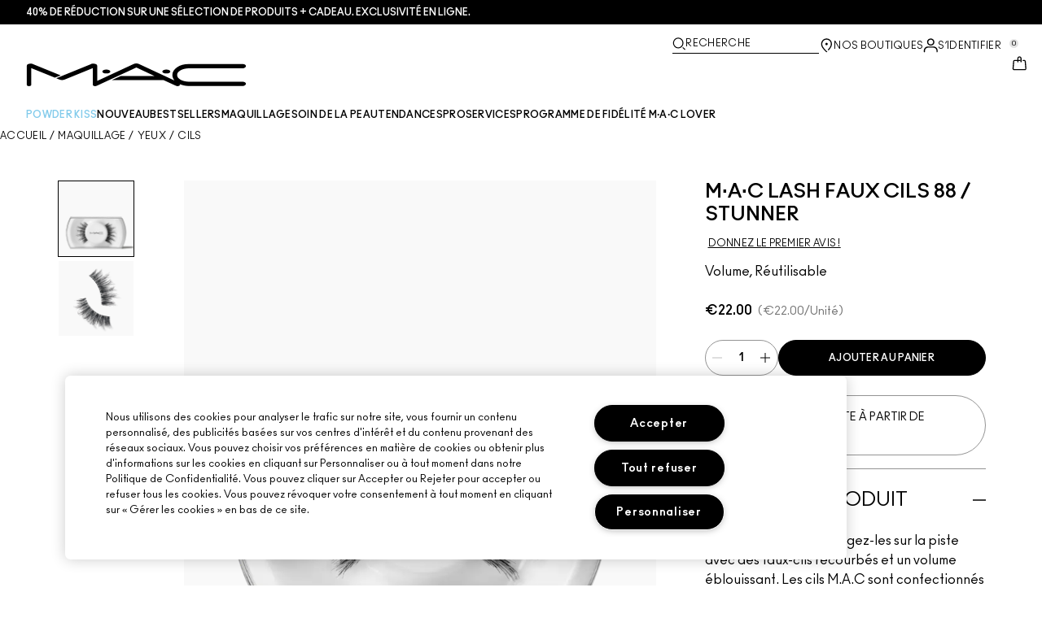

--- FILE ---
content_type: application/javascript
request_url: https://www.maccosmetics.fr/chhHsSwWe61nE-lynA/5i9JXzD6rpb2t2Vu/CgwcAg/UF/tbDUVhdHIB
body_size: 175606
content:
(function(){if(typeof Array.prototype.entries!=='function'){Object.defineProperty(Array.prototype,'entries',{value:function(){var index=0;const array=this;return {next:function(){if(index<array.length){return {value:[index,array[index++]],done:false};}else{return {done:true};}},[Symbol.iterator]:function(){return this;}};},writable:true,configurable:true});}}());(function(){AF();X6M();C1M();var B6=function(z9){if(z9===undefined||z9==null){return 0;}var N6=z9["toLowerCase"]()["replace"](/[^0-9]+/gi,'');return N6["length"];};var RB=function(P1,lK){return P1 in lK;};var KB=function(Gs,zL){var XL=KF["Math"]["round"](KF["Math"]["random"]()*(zL-Gs)+Gs);return XL;};var zU=function NK(O6,pp){var d1=NK;var dK=j9(new Number(dv),m6);var Fz=dK;dK.set(O6);for(O6;Fz+O6!=dd;O6){switch(Fz+O6){case mI:{var Pz=WV(typeof KF[dD(typeof gK()[Br(tL)],fp('',[][[]]))?gK()[Br(OV)](fU,Qz):gK()[Br(Gp)](VK,Q6)][TH(typeof K6()[sH(CK)],'undefined')?K6()[sH(ZH)].apply(null,[XX,Fs,mD,EV,CV,RD]):K6()[sH(H9)].call(null,AK,pU,BL,x6,p1,fs)],XK()[s6(tV)](c8,p9,dU))?dD(typeof XK()[s6(XD)],fp('',[][[]]))?XK()[s6(wB)].call(null,DY,fs,IY):XK()[s6(rk)](W8,tr,zz):xL()[p8(wB)](jU,l9,Ts,tL);var xU=dD(typeof KF[gK()[Br(OV)](fU,Qz)][gK()[Br(Hz)].apply(null,[YH,CL])],XK()[s6(tV)](c8,mX,dU))||dD(typeof KF[XK()[s6(pU)].apply(null,[v8,CK,fL])][gK()[Br(Hz)](YH,CL)],XK()[s6(tV)].call(null,c8,wK,dU))?XK()[s6(wB)].apply(null,[DY,CV,IY]):xL()[p8(wB)](jU,Es,Ts,OK);O6-=zF;var d8=WV(KF[gK()[Br(OV)].call(null,fU,Qz)][XK()[s6(pU)](v8,gc,fL)][cH()[Yr(B8)](S8,H9,hk,Os,tL)][HU()[Ls(CK)](RV,Rz,OV,Ak,As({}))](gK()[Br(Lp)](dB,r9)),null)?TH(typeof XK()[s6(Qz)],'undefined')?XK()[s6(rk)](cs,jH,l1):XK()[s6(wB)](DY,N9,IY):xL()[p8(wB)](jU,kz,Ts,B1);var xB=WV(KF[gK()[Br(OV)](fU,Qz)][XK()[s6(pU)](v8,YU,fL)][cH()[Yr(B8)].call(null,YU,H9,KD,Os,tL)][HU()[Ls(CK)].call(null,I1,Rz,OV,Ak,As(As({})))](GX()[TX(vY)](KK,rL,rs)),null)?dD(typeof XK()[s6(UY)],fp('',[][[]]))?XK()[s6(wB)].apply(null,[DY,qH,IY]):XK()[s6(rk)](k6,Or,Hz):xL()[p8(wB)].apply(null,[jU,KD,Ts,tV]);var gL=[X8,NL,GV,Pz,xU,d8,xB];var BK=gL[GX()[TX(RH)].call(null,v6,As(As({})),UY)](GX()[TX(JD)](LY,gc,CV));}break;case vP:{O6-=s7;if(dD(Xz,undefined)&&dD(Xz,null)&&tX(Xz[XK()[s6(Ts)](XY,kD,N9)],Ts)){try{var x1=Lz.length;var M1=As([]);var hz=KF[XK()[s6(QB)].apply(null,[YD,l9,dq])](Xz)[XK()[s6(JO)].apply(null,[vR,fL,Ut])](Fx()[T5(RH)](As(As({})),WW,Xq,RR,H5,j3));if(tX(hz[XK()[s6(Ts)].call(null,XY,GQ,N9)],wB)){Zw=KF[xL()[p8(pU)](Rw,nW,vb,I1)](hz[wB],mq);}}catch(Gw){Lz.splice(LW(x1,RR),Infinity,Km);}}}break;case d4:{var I5;O6+=S0;return Lz.pop(),I5=Zw,I5;}break;case c7:{var Jw=pp[Zc];var PQ=Ts;for(var jm=Ts;DO(jm,Jw.length);++jm){var pw=Rq(Jw,jm);if(DO(pw,GI)||tX(pw,S4))PQ=fp(PQ,RR);}return PQ;}break;case bF:{O6+=Xc;var wq;return Lz.pop(),wq=BK,wq;}break;case jF:{O6-=Bv;return String(...pp);}break;case B4:{var Xz=pp[Zc];var Zw;Lz.push(Km);O6+=wI;}break;case SE:{return parseInt(...pp);}break;case X:{var pt=pp[Zc];Lz.push(Z3);var lG=pt[gK()[Br(XR)].call(null,P8,p1)]||{};lG[K6()[sH(Gp)](pO,Gp,V3,Jq,As(As({})),IW)]=XK()[s6(rL)].call(null,CQ,As(As({})),j3),delete lG[GX()[TX(38)].apply(null,[1312,43,69])],pt[gK()[Br(XR)](P8,p1)]=lG;Lz.pop();O6-=HM;}break;case xv:{var r5;Lz.push(lx);return r5=[KF[xL()[p8(tr)](BB,OV,BO,JW)][gK()[Br(WO)].apply(null,[b5,mW])]?KF[xL()[p8(tr)].apply(null,[BB,As([]),BO,Iw])][gK()[Br(WO)](b5,mW)]:xL()[p8(Rz)].apply(null,[Bh,rs,Vq,x2]),KF[TH(typeof xL()[p8(jh)],fp([],[][[]]))?xL()[p8(ZH)].call(null,wQ,Pn,I2,S8):xL()[p8(tr)](BB,As(As(RR)),BO,zA)][gK()[Br(BQ)](ZD,N2)]?KF[xL()[p8(tr)](BB,As(Ts),BO,OK)][gK()[Br(BQ)](ZD,N2)]:xL()[p8(Rz)].call(null,Bh,As(Ts),Vq,ZQ),KF[xL()[p8(tr)](BB,Es,BO,nW)][Ct()[rW(fs)].apply(null,[HG,NT,N9,CV])]?KF[xL()[p8(tr)].apply(null,[BB,Wn,BO,Ts])][dD(typeof Ct()[rW(wT)],fp([],[][[]]))?Ct()[rW(fs)](HG,JD,N9,CV):Ct()[rW(RR)].apply(null,[vt,TA,m3,RW])]:dD(typeof xL()[p8(pO)],fp('',[][[]]))?xL()[p8(Rz)].call(null,Bh,I1,Vq,As(Ts)):xL()[p8(ZH)].call(null,N3,Vq,n2,As(Ts)),WV(typeof KF[xL()[p8(tr)](BB,rs,BO,ZQ)][GX()[TX(hk)](J2,EV,ZQ)],XK()[s6(tV)].apply(null,[YW,GT,dU]))?KF[xL()[p8(tr)](BB,hk,BO,ZO)][GX()[TX(hk)](J2,Wn,ZQ)][XK()[s6(Ts)].apply(null,[JV,Ob,N9])]:Ux(AR[RR])],Lz.pop(),r5;}break;case K7:{Lz.push(Xq);var X8=KF[dD(typeof gK()[Br(Pn)],'undefined')?gK()[Br(OV)](fU,Qz):gK()[Br(Gp)](Fb,vO)][HU()[Ls(nW)](zA,hk,IW,Nt,I1)]||KF[XK()[s6(pU)](v8,Lt,fL)][HU()[Ls(nW)](VO,hk,IW,Nt,Iw)]?XK()[s6(wB)].call(null,DY,E3,IY):xL()[p8(wB)](jU,As(As(RR)),Ts,fA);O6-=Yl;var NL=WV(KF[gK()[Br(OV)].apply(null,[fU,Qz])][XK()[s6(pU)](v8,vb,fL)][cH()[Yr(B8)].call(null,KD,H9,wB,Os,tL)][HU()[Ls(CK)].apply(null,[Qz,Rz,OV,Ak,O9])](K6()[sH(H9)](nW,pU,BL,x6,jH,As(As(RR)))),null)?XK()[s6(wB)](DY,cQ,IY):xL()[p8(wB)].apply(null,[jU,Mw,Ts,As(RR)]);var GV=WV(typeof KF[xL()[p8(tr)](cL,As(RR),BO,As(RR))][dD(typeof K6()[sH(rk)],fp(GX()[TX(N9)].call(null,Qb,Es,zz),[][[]]))?K6()[sH(H9)](GQ,pU,BL,x6,p1,VO):K6()[sH(ZH)](rk,hR,qh,G9,IW,As(RR))],dD(typeof XK()[s6(RD)],fp('',[][[]]))?XK()[s6(tV)](c8,ZQ,dU):XK()[s6(rk)].call(null,EG,p1,gw))&&KF[xL()[p8(tr)].apply(null,[cL,rs,BO,Nh])][TH(typeof K6()[sH(cQ)],'undefined')?K6()[sH(ZH)](r2,PW,MQ,xR,E3,Es):K6()[sH(H9)](gO,pU,BL,x6,qH,KD)]?XK()[s6(wB)].call(null,DY,rL,IY):xL()[p8(wB)].call(null,jU,ZH,Ts,p1);}break;}}};var T3=function(xA){if(xA===undefined||xA==null){return 0;}var B2=xA["toLowerCase"]()["replace"](/[^a-z]+/gi,'');return B2["length"];};var UR=function(){pq=["=FD","$449^c /;EL\\","1_O 7","v","\b*9","!-)","XV\x40c","8[V,\x07=%XB3A",";9<bM\x40D\x3f","1\x00","L3=","7Q:;)8#(H[57/9<eEo&J18",">/","aM8+\t(ndOK3Q,3",")F^1V7K7\"","\f31\x3f/","8_L7*","\x40Nq6J\x3f.-&(:[K\"(\tNIB.W\x3f","\b3\b0\"uO]=K","YM=F","\x3fevn","==l]~=U\v,5","",";%","C\\\x3f\x40-6#8/)W","a\b!:1\vQX\\04Q\v,(9;%(SM/0","9,HC\x00z\x3fU,>,(UP5+","C\\","5\\P\x3f+","bA.%\"b","*=D&I9 9*0V","Q","!\\< ","]",":\'\f(FS",".=HG<=7a_H ","m:W","+","(8","\x40;);2ON*","\x3f!(&lL6G&M","l\x00( <\"RC3-9<fXA","p)9<`E\x401Q\x071\x00","r>\vAA\f,)Z}i ","/=43WG20$","Z0","m.#","\r&\x3f2Yk\t7<\v(!Q","=FF\x40\'H","A>\":4/M^C","5NG3:.nQO\x07[&\x07-N\":2|[L]=,\x009-W","A\v2\v+429cK>*","\'K","7\x00","\t",";*","BIK7W3\v804",":QCI","\x07^7F\r\"!.9IK",";:./WE","\'V","i","X!L\f2\v","V,\v)!\x078^P!=","23|K7*","\x00B>","[R","RV\t\"t","ZQ<\x40\"1*9H\fA1!\x07,;WOQ\tD~<%*%g","[P","a~M",",%22N","B_\x00A=H2\v80","\x07 9#;[N]1/\x3f&K\x00Z\x3fU","!\"\x3f+",">FXG!L0","E&=*OO\x07]3 J-\v>\'([","5=/JMO\x00\x40\r;\x07:0\"","3\'9*bZoK","#","3(","^\'B\x070","(/DdC"," 5(UO8$+(","%3TV<:=5 GE","\"\v>+OY","8\v86.Ce&\v./NY5^","\b:","DC \x40","1Y","Q+\r$0(8","OK\x07Z&3Q\x07,>>:+,N",")=Ky\x00O7","\r\x3f 0\"_N<\'1","( +1C","wC;#1n\x40KBQ!Q=l&/&_*-9*FN","\x3f!\'\x3fQ","jP\x3f\'9","L=R;","7:\v","{",")1+9#|C&&J\f\"VMYG","7\t\"4*/",")-P","7(2+sX^ Q","/WB","7K\n\v\x3f&\';_","Z&s\v2","3I\v5","\b7\x3f!","D; <\"3","=<FzG&,,;&#.r\')G5 ","\"M0\v","k*f","5=DZQ3\x3f%1f9TWr8\v0;F\nHQ&\\;N041SQ;!/NO","SL\v=%","TX\x00","\f\v-90[[ n<9<PC\x40QI9\x07\"","\"9LK7\n\v(/","B)","Y\x07Z","=H2\v80","7]q-#\'/YP\":","8J\x070","\x3f/","; ","MG5\"","!9Na<:$:","VC&\x078+[e",";<+9UW\t","\\Z \'9<|_Y3U;\n","!g\x3f)","F.9\'#","K\x07;F\vs\x07\"3)","K9L\v8\'1_R6=",">,\n3Y",".\v>","}gq","hG>=7FX\\Z{)lN\x00<09yM<+\t(cfDL7AN92kTUa|G>\'W","WEM\x3fJ;","+\b\'W\x07\x407B7\v>!#|jf;","/4","\r9:fFC<Q,\'\'(","IY<K\"v\x07$\v\x00<+5N","\x00q<","\voo7z","v!","6J1;\x00","V\'-\x3f/MIB","p=",";3S~>  !qSL]`n\f3<d$o!,,;&#.I","S\v,","%%*L]","\r !3:ZZ","A9\x40.)&5","^","S7Q1\n","C$I","%=P\r6+:0((","4.[[","Eb<\x40","\"9XW"," FR\x00b1",">0+3LG","1UW7;","\r78",";<(8UU.1!9\vQX\\","5TF%=J+GC!>D;l*)]<n.% BGMQL\x005N\x00<$.[P",">#*","MZ\x07","\n{20VN>","C&F\v(<\'","))0*","=<DO\x00","$0",".\'3,N","!8/\'ACG+F\x3f\x00+0","-8$5_L\t\";&W\x07\x07K!J","_","\tb","B\v*&)44(XG&1+P^C","","9#L\\m W\v0645JV; !\x07n","\'\x3fYG7<\v(\'LD","L","\v*/JF<K5M","/MK","3*F~\r^","()VN","5TQ :89>OKK7K\n\v4!","5%)(","v8\n+\vb","!:<VC\x3f=",":-","]%;H\v18a\x07\x3fNK\v7","O!","HG6+9<","","}`w","}W#Bw41<TFE1kro","p\\AG","6)1JC75*","k*OF","\x3f\"1","\n&:WZ&K\x00\'\x40*","\x40K\r!9","=*S","\"LH","(:8SQ","|eu","]R\b","4W8\'","Y0b\"\f\v\"1#._P","&8","\b1\'M^+","\">%\bVD"];};var wb=function jn(K2,Th){var Im=jn;do{switch(K2){case q0:{f5.call(this,Cd,[fq()]);I3();w2.call(this,hS,[fq()]);w2(vI,[]);K2-=sP;w2(Ad,[]);f5(VS,[Hx()]);}break;case sS:{pT=f5(pI,[]);f5(Pl,[]);K2-=IP;f5(Ol,[Hx()]);f5(TJ,[]);}break;case md:{K2+=gl;w2(kl,[]);w2(kJ,[]);w2(Jj,[Hx()]);w2(pE,[]);f5(X0,[Hx()]);W5=w2(sj,[]);Cm=w2(zl,[]);w2(NF,[Hx()]);}break;case CM:{W3=function(){return w2.apply(this,[VS,arguments]);};Vh=function(At,U2,MA){return w2.apply(this,[Cd,arguments]);};K2=NM;Vt=function(){return w2.apply(this,[TJ,arguments]);};w2(N0,[]);IR=M5();}break;case E4:{var dQ={};K2=AJ;Lz.push(hq);It[TH(typeof GX()[TX(OK)],fp('',[][[]]))?GX()[TX(Ob)].apply(null,[w9,fs,nG]):GX()[TX(cQ)](AU,JD,QB)]=n3;It[XK()[s6(p1)](wY,As({}),RH)]=dQ;}break;case hv:{KF[TH(typeof gK()[Br(OA)],fp('',[][[]]))?gK()[Br(Gp)](g5,gn):gK()[Br(OV)](AH,Qz)][TH(typeof xL()[p8(Iw)],'undefined')?xL()[p8(ZH)](GR,N9,Ot,IW):xL()[p8(O9)].apply(null,[jW,p1,S5,Xw])]=function(sQ){Lz.push(tG);var qn=dD(typeof GX()[TX(CK)],fp([],[][[]]))?GX()[TX(N9)].call(null,PT,As(As([])),zz):GX()[TX(Ob)].call(null,p5,t5,WG);var Ew=XK()[s6(wK)].apply(null,[bY,As(As(RR)),vb]);var mR=KF[GX()[TX(mq)].apply(null,[kW,RH,t5])](sQ);for(var Jn,nT,XT=Ts,Vn=Ew;mR[gK()[Br(mq)].apply(null,[IG,Iw])](xT(XT,Ts))||(Vn=XK()[s6(qH)](Db,pn,S5),cO(XT,RR));qn+=Vn[gK()[Br(mq)].apply(null,[IG,Iw])](Kq(AR[Ob],cT(Jn,LW(x0[XK()[s6(x2)].apply(null,[m9,p1,Dh])](),TQ(cO(XT,RR),ZH)))))){nT=mR[dD(typeof xL()[p8(ZH)],fp([],[][[]]))?xL()[p8(Iw)](PP,zw,Ut,As(As({}))):xL()[p8(ZH)](Cq,jH,Iq,H9)](XT+=OQ(rk,Gp));if(tX(nT,zm)){throw new qW(gK()[Br(qH)](Os,zQ));}Jn=xT(On(Jn,ZH),nT);}var xn;return Lz.pop(),xn=qn,xn;};K2-=qF;}break;case mj:{K2=SI;It[TH(typeof xL()[p8(mq)],fp('',[][[]]))?xL()[p8(ZH)].call(null,b3,tr,Kt,LA):xL()[p8(OK)].call(null,JT,NT,NT,j3)]=function(fO,Fq){if(Kq(Fq,AR[RR]))fO=It(fO);Lz.push(PA);if(Kq(Fq,ZH)){var Gn;return Lz.pop(),Gn=fO,Gn;}if(Kq(Fq,Gp)&&TH(typeof fO,gK()[Br(Iw)](bH,fL))&&fO&&fO[XK()[s6(O9)].call(null,NX,rs,G9)]){var Wq;return Lz.pop(),Wq=fO,Wq;}var rQ=KF[dD(typeof XK()[s6(Iw)],fp('',[][[]]))?XK()[s6(OV)].apply(null,[s8,JO,JW]):XK()[s6(rk)](k2,bn,nW)][dD(typeof XK()[s6(ZH)],'undefined')?XK()[s6(Iw)](Kx,tr,YU):XK()[s6(rk)](tt,TA,D5)](null);It[gK()[Br(tV)](hL,ZQ)](rQ);KF[XK()[s6(OV)].call(null,s8,kD,JW)][GX()[TX(H9)](Tz,ZO,Vm)](rQ,TH(typeof gK()[Br(mq)],'undefined')?gK()[Br(Gp)](b9,sR):gK()[Br(RH)].call(null,cw,UA),jn(rN,[XK()[s6(OK)](jp,t5,S3),As(As(dF)),gK()[Br(O9)].call(null,tp,OA),fO]));if(Kq(Fq,Ob)&&WV(typeof fO,xL()[p8(cQ)].apply(null,[U8,Wn,rk,CA])))for(var gR in fO)It[gK()[Br(H9)](Lx,w5)](rQ,gR,function(ht){return fO[ht];}.bind(null,gR));var CR;return Lz.pop(),CR=rQ,CR;};}break;case SI:{It[XK()[s6(RH)](QU,As(As(Ts)),rL)]=function(qT){Lz.push(gQ);var Ww=qT&&qT[XK()[s6(O9)].call(null,cq,CA,G9)]?function UQ(){var E2;Lz.push(Ab);return E2=qT[gK()[Br(RH)].apply(null,[zx,UA])],Lz.pop(),E2;}:function vx(){return qT;};It[gK()[Br(H9)].call(null,l1,w5)](Ww,GX()[TX(tV)](SA,pU,UG),Ww);var dA;return Lz.pop(),dA=Ww,dA;};K2+=IP;}break;case EP:{f5(RS,[]);f5(bN,[Hx()]);K2=NS;(function(PR,hG){return f5.apply(this,[MP,arguments]);}(['5','dDW','rD5DttI','5I55tlWCllllll','D','r','d','l','gl','rW','dlld','gg','ggg','dlDr','dl','Dlll','t','dCrI','DDDD','g','Dr','dI','I','Itlllll','dE'],Es));AR=f5(G7,[['rlgECllllll','d','tI','ID','Ig','Ir','l','tEEIECllllll','tEWgI','rDgrgtWDgECllllll','5I55tlWCllllll','rD5DttI','5','5555555','DrWdldl','tr','dlDr','Dlr5','Itll','rlgt','5dgD','dtI5r','IDWt5','E','dI','dW','Dl','I','g','dt','DI','Dg','Il','Id','r','dl','dEl','dll','DE','D','dlll','rDgrgtWDgt','Illl','rggg','Dggg','dllll','Ell','5tD','tW','dg','DD','Dldt','gggggg','dCtW','dCrI','dCWI','DCdd','DEl','Ddg','dr','5rD','dd','dC5d','W','Itlllll','III','EEE','Ddtlllll','Dll','Wt'],As(RR)]);p7=function IDCTvpqJwc(){var sl;function Mq(){this["YH"]++;this.TH=bp;}function WR(){return I9()+ZB("\x36\x30\x63\x64\x32\x38\x36")+3;}Fq();g8();tn();var Lx;function gL(){return Z7.apply(this,[GM,arguments]);}function KE(qB){return ~qB;}function HD(Gn,K7){var rB=HD;switch(Gn){case XD:{var HU=K7[vL];HU[rD]=function(E,Kp,rU){if(Ux(typeof E,Fp()[CL(K8)](d,GS,vE([]),MH))){rU?this[d9].push(E.q=Kp):E.q=Kp;}else{lU.call(this[n8],E,Kp);}};HD(GM,[HU]);}break;case mM:{var UR=K7[vL];UR[H]=function(Cn){return this[MH](Cn?this[d9][hM(this[d9][Y7()[DU(q7)].apply(null,[VM,Bn(UH),vE(q7),MH])],q7)]:this[d9].pop());};HD(Yp,[UR]);}break;case T7:{var RD=K7[vL];RD[AU]=function(){var bD=Fp()[CL(VM)].call(null,Bn(GH),mU,zS,vE(vE({})));for(let hq=Jl;R9(hq,GS);++hq){bD+=this[Yx]().toString(Hq).padStart(GS,lB()[OS(Hq)](UH,VM,Wq));}var zp=parseInt(bD.slice(q7,IL),Hq);var PS=bD.slice(IL);if(Ux(zp,Jl)){if(Ux(PS.indexOf(Aq()[V8(Jl)].call(null,cU,N7,VM,Bn(k7))),Bn(q7))){return Jl;}else{zp-=jB[VM];PS=S(lB()[OS(Hq)].call(null,UH,VM,VE),PS);}}else{zp-=jB[Xp];PS=S(Aq()[V8(Jl)](bM,vE(Jl),VM,Bn(k7)),PS);}var z9=Jl;var HB=q7;for(let DH of PS){z9+=B7(HB,parseInt(DH));HB/=Hq;}return B7(z9,Math.pow(Hq,zp));};gS(xx,[RD]);}break;case gB:{var Hp=K7[vL];Hp[W]=function(jE,EU){this[Wq][jE]=EU;};Hp[V]=function(Rp){return this[Wq][Rp];};HD(XD,[Hp]);}break;case Yq:{var UB=K7[vL];UB[MH]=function(hE){return Ux(typeof hE,Fp()[CL(K8)](d,GS,XE,ZS))?hE.q:hE;};HD(mM,[UB]);}break;case GM:{var A9=K7[vL];A9[qD]=function(h9){return JL.call(this[n8],h9,this);};HD(Yq,[A9]);}break;case Jp:{var sp=K7[vL];sp[IL]=function(In,U9){var N=atob(In);var Dl=Jl;var tR=[];var S7=Jl;for(var T8=Jl;R9(T8,N.length);T8++){tR[S7]=N.charCodeAt(T8);Dl=cn(Dl,tR[S7++]);}gS(Wl,[this,FL(S(Dl,U9),bL)]);return tR;};HD(T7,[sp]);}break;case Yp:{var Kn=K7[vL];Kn[Yx]=function(){return this[b9][this[Wq][dB.w]++];};HD(Jp,[Kn]);}break;}}function GR(){return xn.apply(this,[dS,arguments]);}var pM;function QR(){return nn(tp(),359760);}function PU(QL,vD){return QL>>>vD;}function Sl(){return KH.apply(this,[Dq,arguments]);}function GL(pU,bE){return pU<=bE;}function z(){return ["+0,:^:5kb\vxsI\'^G","iK0|jG#d:v{WSHcwk7\'1/","R","S","=\f3#L","","5]3+T\x00\x00SDYz2\nR:D(]\nN:1CIXD9zS-\t(E\f\b]++_N","O"];}function hM(GB,KS){return GB-KS;}function JU(){return WD.apply(this,[FM,arguments]);}function hx(){return KH.apply(this,[lH,arguments]);}function SL(){return HD.apply(this,[XD,arguments]);}function T(){this["LE"]=this["LE"]<<15|this["LE"]>>>17;this.TH=v7;}function Aq(){var h=[]['\x6b\x65\x79\x73']();Aq=function(){return h;};return h;}var dB;function D8(a,b){return a.charCodeAt(b);}function ML(qx,pn){return qx!==pn;}var X8;var Ml;var f7,E8,v9,Rl,XD,pq,r8,xE,E9,JR,GM,Bl,mM,QE,Y9,Eq,j,lH,Wl,mB,TL,T7,jq,gB,Jp,vM,kp,vx,cE,OU,NB,U8,O9,wM,xx,wD,Dq,FH,Vp,IU,KU,Yq,RS,K;function QS(){var tq;tq=pS()-QR();return QS=function(){return tq;},tq;}function Bn(WM){return -WM;}function C8(){if([10,13,32].includes(this["LE"]))this.TH=bp;else this.TH=rL;}function n7(){return KH.apply(this,[cE,arguments]);}function KM(){return gS.apply(this,[OU,arguments]);}function Z7(V9,Ax){var s8=Z7;switch(V9){case pq:{var jM=Ax[vL];jM[jM[tl](EE)]=function(){this[d9].push(jx(this[H](),this[H]()));};KH(XD,[jM]);}break;case wM:{var Z8=Ax[vL];Z8[Z8[tl](Xp)]=function(){this[d9].push(B7(Bn(q7),this[H]()));};Z7(pq,[Z8]);}break;case FM:{var kH=Ax[vL];kH[kH[tl](KD)]=function(){this[d9].push(this[Al](undefined));};Z7(wM,[kH]);}break;case RS:{var gx=Ax[vL];gx[gx[tl](zU)]=function(){this[d9].push(Hl(this[H](),this[H]()));};Z7(FM,[gx]);}break;case GM:{var mp=Ax[vL];mp[mp[tl](Tp)]=function(){var w=[];var qR=this[d9].pop();var mL=hM(this[d9].length,q7);for(var jp=Jl;R9(jp,qR);++jp){w.push(this[MH](this[d9][mL--]));}this[rD](Fp()[CL(U7)].apply(null,[Bn(xH),VM,nq,vE([])]),w);};Z7(RS,[mp]);}break;case Jp:{var b7=Ax[vL];b7[b7[tl](nq)]=function(){this[rD](this[d9].pop(),this[H](),this[Yx]());};Z7(GM,[b7]);}break;case vM:{var nB=Ax[vL];nB[nB[tl](XE)]=function(){this[d9].push(this[Yx]());};Z7(Jp,[nB]);}break;case gB:{var J7=Ax[vL];J7[J7[tl](qM)]=function(){this[d9].push(cn(this[H](),this[H]()));};Z7(vM,[J7]);}break;case E8:{var Ap=Ax[vL];Ap[Ap[tl](Gq)]=function(){this[d9].push(B7(this[H](),this[H]()));};Z7(gB,[Ap]);}break;case Yp:{var Np=Ax[vL];Np[Np[tl](EH)]=function(){var BS=this[Yx]();var Y=Np[IR]();if(vE(this[H](BS))){this[W](dB.w,Y);}};Z7(E8,[Np]);}break;}}function g8(){YL=+ ! +[]+! +[]+! +[]+! +[]+! +[]+! +[],Yp=[+ ! +[]]+[+[]]-+ ! +[]-+ ! +[],nH=+ ! +[]+! +[]+! +[]+! +[]+! +[]+! +[]+! +[],FM=! +[]+! +[]+! +[]+! +[],GD=[+ ! +[]]+[+[]]-+ ! +[],f=[+ ! +[]]+[+[]]-[],vL=+[],IH=+ ! +[],Gx=+ ! +[]+! +[]+! +[],fH=! +[]+! +[],dS=+ ! +[]+! +[]+! +[]+! +[]+! +[];}function wE(){return gS.apply(this,[vL,arguments]);}function DU(N9){return HS()[N9];}function J8(a,b,c){return a.indexOf(b,c);}function Q(){return I7.apply(this,[vL,arguments]);}function d7(){return NE.apply(this,[kp,arguments]);}function Dn(){return this;}function Fq(){Ml=new Object();q7=1;Y7()[DU(q7)]=IDCTvpqJwc;if(typeof window!==''+[][[]]){sl=window;}else if(typeof global!=='undefined'){sl=global;}else{sl=this;}}function G8(){return ["fT\v*","GC\v\b262yeK\r({5n","(_TQ`:u\'(s_GcPXo0D","I","9"];}function PH(){return ["\x61\x70\x70\x6c\x79","\x66\x72\x6f\x6d\x43\x68\x61\x72\x43\x6f\x64\x65","\x53\x74\x72\x69\x6e\x67","\x63\x68\x61\x72\x43\x6f\x64\x65\x41\x74"];}function YR(){return gS.apply(this,[xx,arguments]);}function rL(){this["LE"]=(this["LE"]&0xffff)*0xcc9e2d51+(((this["LE"]>>>16)*0xcc9e2d51&0xffff)<<16)&0xffffffff;this.TH=T;}function pS(){return NL(Y7()[DU(q7)]+'',WR(),qH()-WR());}function zD(){return HD.apply(this,[mM,arguments]);}function m9(){return gS.apply(this,[xE,arguments]);}function G7(){return Z7.apply(this,[wM,arguments]);}function WE(){return VB.apply(this,[Yp,arguments]);}function Oq(){return I7.apply(this,[vx,arguments]);}function lq(){return NE.apply(this,[Bl,arguments]);}function KH(x9,BH){var ZL=KH;switch(x9){case E9:{var SB=BH[vL];SB[SB[tl](Cx)]=function(){this[d9].push(UE(this[H](),this[H]()));};xn(Rl,[SB]);}break;case Dq:{var bR=BH[vL];bR[bR[tl](vU)]=function(){this[d9].push(hM(this[H](),this[H]()));};KH(E9,[bR]);}break;case jq:{var fn=BH[vL];fn[fn[tl](IS)]=function(){this[d9].push(DS(this[H](),this[H]()));};KH(Dq,[fn]);}break;case fH:{var p9=BH[vL];p9[p9[tl](RL)]=function(){this[d9].push(S(this[H](),this[H]()));};KH(jq,[p9]);}break;case JR:{var fU=BH[vL];fU[fU[tl](k8)]=function(){this[d9].push(this[AU]());};KH(fH,[fU]);}break;case lH:{var Jx=BH[vL];Jx[Jx[tl](dM)]=function(){this[d9].push(FL(this[H](),this[H]()));};KH(JR,[Jx]);}break;case YL:{var mH=BH[vL];mH[mH[tl](R8)]=function(){this[d9].push(R9(this[H](),this[H]()));};KH(lH,[mH]);}break;case dS:{var LR=BH[vL];LR[LR[tl](AD)]=function(){this[d9].push(this[IR]());};KH(YL,[LR]);}break;case cE:{var YE=BH[vL];YE[YE[tl](kL)]=function(){var PM=this[Yx]();var V7=this[H]();var AR=this[H]();var Iq=this[fp](AR,V7);if(vE(PM)){var DL=this;var YU={get(IB){DL[lR]=IB;return AR;}};this[lR]=new Proxy(this[lR],YU);}this[d9].push(Iq);};KH(dS,[YE]);}break;case XD:{var G9=BH[vL];G9[G9[tl](W)]=function(){ll.call(this[n8]);};KH(cE,[G9]);}break;}}var cM;function JM(){return gS.apply(this,[U8,arguments]);}function c8(){return gS.apply(this,[K,arguments]);}function EB(){this["Mp"]^=this["Mp"]>>>13;this.TH=tD;}function V8(VH){return HS()[VH];}function tE(){this["Mp"]=(this["vH"]&0xffff)+0x6b64+(((this["vH"]>>>16)+0xe654&0xffff)<<16);this.TH=Mq;}function tD(){this["Mp"]=(this["Mp"]&0xffff)*0xc2b2ae35+(((this["Mp"]>>>16)*0xc2b2ae35&0xffff)<<16)&0xffffffff;this.TH=MB;}function XL(){this["Mp"]=(this["Mp"]&0xffff)*0x85ebca6b+(((this["Mp"]>>>16)*0x85ebca6b&0xffff)<<16)&0xffffffff;this.TH=EB;}function VB(W9,ES){var hR=VB;switch(W9){case GM:{var cp=ES[vL];Q.r=qS(IH,[cp]);while(R9(Q.r.length,pL))Q.r+=Q.r;}break;case kp:{WL=function(Nq){return VB.apply(this,[GM,arguments]);};I7.call(null,vL,[C,vE(Jl),Jl,Bn(dx)]);}break;case T7:{var gn=ES[vL];var xD=ES[IH];var O8=ES[fH];var gH=ES[Gx];var jn=S([],[]);var s=FL(S(xD,QS()),mS);var B=cM[gn];for(var dU=Jl;R9(dU,B.length);dU++){var sM=rq(B,dU);var A=rq(Oq.Zn,s++);jn+=I7(jq,[YS(Hl(KE(sM),KE(A)),Hl(sM,A))]);}return jn;}break;case RS:{var Y8=ES[vL];Oq=function(B9,J9,RM,BL){return VB.apply(this,[T7,arguments]);};return mD(Y8);}break;case GD:{var Ll=ES[vL];mD(Ll[Jl]);for(var rl=Jl;R9(rl,Ll.length);++rl){Y7()[Ll[rl]]=function(){var Tq=Ll[rl];return function(YB,fM,X7,rp){var sB=Oq.call(null,YB,fM,ME,Cl);Y7()[Tq]=function(){return sB;};return sB;};}();}}break;case NB:{q7=+ ! ![];Hq=q7+q7;VM=q7+Hq;Xp=q7+VM;K8=Hq-q7+Xp;U7=VM+K8-Hq;GS=K8*Hq+Xp-U7;mS=GS*VM+Hq-Xp;Jl=+[];A7=Hq*U7-GS+K8;mU=Hq*q7*Xp+K8-U7;Il=GS*K8-VM+A7*mU;X9=Il*Xp+VM+mU*Hq;TR=K8*q7*GS-mU;ME=U7*mU+K8+TR*q7;Cl=mU*A7-Xp-U7*VM;Bp=q7+GS*K8+Hq;pD=Hq-q7+A7;OD=A7+Xp*TR-mU*pD;zH=q7+U7*mU-Xp*Hq;IL=pD+K8+A7-VM*Xp;dE=TR+A7+GS-Hq;Vn=GS+U7*Il+VM-Xp;dp=TR+Xp*pD-A7;E7=Xp+TR*mU+Hq+A7;RU=K8+Il*U7+Xp+A7;TU=A7+pD+mU*Xp+VM;bl=q7+Hq*U7+mU*TR;zU=q7+VM*mU+pD-A7;AM=A7+Hq*VM*Il+mU;CS=Xp*VM*mU-K8+GS;UH=VM*A7*pD+Il-GS;dR=q7+GS*A7-Xp-mU;zL=Xp*A7-TR+U7*Il;fx=Xp*TR-A7*mU+pD;D9=q7+Il*VM-K8-Hq;xH=VM*U7+A7-q7-mU;Wq=mU*VM+Hq+pD+K8;ZU=mU+Il*U7+GS-pD;Tp=mU+pD-Xp+A7+VM;MH=VM+U7*mU+pD;k7=Hq*TR-Xp-q7+U7;pR=q7+mU*K8+Xp+TR;Gq=U7*Hq+pD*Xp;CU=U7*mU*GS-q7-A7;Cx=U7+Il+K8*A7+TR;AH=A7+VM+pD-K8+Xp;sE=VM-GS-q7+Xp*U7;GE=GS*U7+K8*VM;zS=Xp*Hq+K8+GS*VM;YM=Hq*TR*U7+Il-GS;kl=TR*pD+Il+U7+q7;Ql=pD*GS+Xp*VM-U7;mE=U7*GS+TR;ZS=VM*TR-GS-Xp-Hq;GH=VM+Hq+pD*TR-Il;cU=q7+pD*K8+VM-mU;SD=GS+pD*A7-K8+U7;qU=VM*A7*Xp-U7*Hq;pL=K8*VM-Xp+TR*Hq;C=pD-mU+TR+Xp*GS;dx=U7*K8+Hq*TR*A7;bL=K8-mU-U7+GS*TR;wl=VM-TR+pD*mU+K8;VE=GS*VM*q7+A7-K8;d9=A7+VM*TR-GS+Hq;lR=K8+pD+Hq+Il-mU;fp=pD+K8*TR-Hq;r9=GS+K8+Hq+TR-Xp;tl=VM+A7*pD-mU+Il;pp=K8*A7*Hq+mU-Xp;H=K8*TR*q7-GS*VM;RR=TR-Xp+A7+pD*U7;qD=K8*U7*Hq+GS-mU;lx=VM+Xp+Hq+K8*GS;fS=Hq+TR+A7*mU+U7;Yx=pD*K8*q7+Xp+Il;IR=K8+pD*A7*Hq-GS;n8=U7*A7+GS+Il+VM;Al=GS*U7+VM*Xp*A7;RL=U7*TR-VM+GS+pD;W=A7*Hq+pD*TR-Il;PE=Il+TR+Hq-mU-pD;F=TR+A7+Hq*GS*Xp;c=mU*q7+Il;H7=Xp+VM+q7+A7;OH=U7-mU+A7+Il*q7;ZD=q7*mU+Il-VM+K8;b9=Il+pD*VM-A7+mU;gp=U7+Xp*TR-K8*VM;jD=Il+Xp-Hq+VM*A7;q=mU*U7+Hq*A7*K8;C9=mU+VM*GS*pD-Il;SU=pD+TR+U7+Il+GS;L8=mU*U7+A7+Il+GS;d=GS+mU*TR-U7*VM;HM=pD-q7-K8+Xp*GS;kS=VM*pD*U7*q7-GS;vU=A7-pD+GS*U7*Xp;IS=VM*TR*Hq-Xp+U7;k8=VM*U7+GS+Hq*Il;AU=Xp*Hq*K8+U7+Il;dM=TR*mU-Hq-pD+GS;R8=Xp*pD*VM*Hq-U7;AD=A7+TR+Il*Hq;kL=A7*TR-Hq-U7*GS;EE=K8+Xp*pD*U7+GS;KD=mU+VM*K8-q7-GS;rD=A7+Il+pD-VM;nq=GS*Hq+VM*K8-Xp;XE=pD+U7+Xp*K8-Hq;qM=TR-Hq-GS+mU*Xp;EH=VM+mU+A7*U7+q7;Wp=pD+Xp*VM*K8;ED=VM+A7*GS;TM=Xp*GS+mU*q7;Jn=Hq+U7-VM+A7+pD;b=pD+A7*Hq-GS-Xp;N7=A7*Hq+mU*VM+q7;bM=U7*Xp-A7+K8;V=K8*mU+pD+Il+GS;}break;case j:{var qE=ES[vL];pM(qE[Jl]);var QU=Jl;if(R9(QU,qE.length)){do{lB()[qE[QU]]=function(){var hD=qE[QU];return function(BR,qq,cL){var rx=lq.apply(null,[BR,qq,Bp]);lB()[hD]=function(){return rx;};return rx;};}();++QU;}while(R9(QU,qE.length));}}break;case Yp:{var NR=ES[vL];WL(NR[Jl]);var XH=Jl;while(R9(XH,NR.length)){Aq()[NR[XH]]=function(){var Ip=NR[XH];return function(l,sn,Sp,A8){var cD=Q.apply(null,[OD,zH,Sp,A8]);Aq()[Ip]=function(){return cD;};return cD;};}();++XH;}}break;case Gx:{var L7=ES[vL];var WB=ES[IH];var TE=ES[fH];var rM=ES[Gx];var L9=S([],[]);var CR=FL(S(L7,QS()),IL);var g7=X8[WB];var On=Jl;while(R9(On,g7.length)){var JH=rq(g7,On);var vp=rq(wq.B8,CR++);L9+=I7(jq,[Hl(YS(KE(JH),vp),YS(KE(vp),JH))]);On++;}return L9;}break;case Yq:{var LS=ES[vL];wq=function(Zq,hp,UL,hn){return VB.apply(this,[Gx,arguments]);};return pB(LS);}break;}}var sx;function lB(){var TB=[]['\x65\x6e\x74\x72\x69\x65\x73']();lB=function(){return TB;};return TB;}function Up(NH,z8){return NH>z8;}function I7(s9,xR){var Ep=I7;switch(s9){case jq:{var Ln=xR[vL];if(GL(Ln,Y9)){return sl[sS[Hq]][sS[q7]](Ln);}else{Ln-=O9;return sl[sS[Hq]][sS[q7]][sS[Jl]](null,[S(DS(Ln,pD),TL),S(FL(Ln,Eq),FH)]);}}break;case IH:{var nE=xR[vL];var Px=xR[IH];var Lq=[];var fD=I7(vM,[]);var gD=Px?sl[lB()[OS(Jl)](Bn(AM),Jl,CS)]:sl[Y7()[DU(Jl)](q7,Bn(bl),mU,zU)];for(var wR=Jl;R9(wR,nE[Y7()[DU(q7)].call(null,VM,Bn(UH),dR,vE(q7))]);wR=S(wR,q7)){Lq[lB()[OS(q7)](Bn(zL),Xp,fx)](gD(fD(nE[wR])));}return Lq;}break;case xx:{var hH=xR[vL];var Tx=xR[IH];var hB=xR[fH];var c9=S([],[]);var HR=FL(S(hH,QS()),xH);var hS=Lx[Tx];var rH=Jl;while(R9(rH,hS.length)){var F8=rq(hS,rH);var DM=rq(lq.dq,HR++);c9+=I7(jq,[YS(KE(YS(F8,DM)),Hl(F8,DM))]);rH++;}return c9;}break;case kp:{var Pq=xR[vL];lq=function(t7,xM,j7){return I7.apply(this,[xx,arguments]);};return pM(Pq);}break;case T7:{var W7=xR[vL];var QB=xR[IH];var xU=xR[fH];var FU=xR[Gx];var WS=S([],[]);var RE=FL(S(FU,QS()),zU);var rR=Qn[xU];var H8=Jl;while(R9(H8,rR.length)){var kB=rq(rR,H8);var x8=rq(Q.r,RE++);WS+=I7(jq,[YS(Hl(KE(kB),KE(x8)),Hl(kB,x8))]);H8++;}return WS;}break;case dS:{var CM=xR[vL];Q=function(KL,Xn,En,Jq){return I7.apply(this,[T7,arguments]);};return WL(CM);}break;case vL:{var Ex=xR[vL];var IE=xR[IH];var Mn=xR[fH];var M8=xR[Gx];var TS=Qn[q7];var dL=S([],[]);var nS=Qn[Mn];var VR=hM(nS.length,q7);if(ZH(VR,Jl)){do{var N8=FL(S(S(VR,M8),QS()),TS.length);var ln=rq(nS,VR);var BM=rq(TS,N8);dL+=I7(jq,[YS(Hl(KE(ln),KE(BM)),Hl(ln,BM))]);VR--;}while(ZH(VR,Jl));}return I7(dS,[dL]);}break;case r8:{var JE=xR[vL];var Q7=xR[IH];var EL=Fp()[CL(VM)](Bn(GH),mU,AH,cU);for(var FD=Jl;R9(FD,JE[Y7()[DU(q7)](VM,Bn(UH),vE(vE([])),SD)]);FD=S(FD,q7)){var kD=JE[Aq()[V8(VM)](qU,vE(vE({})),Xp,Bn(Hq))](FD);var KB=Q7[kD];EL+=KB;}return EL;}break;case vM:{var vB={'\x36':lB()[OS(Hq)](UH,VM,MH),'\x45':Aq()[V8(Jl)](vE(vE(Jl)),vE({}),VM,Bn(k7)),'\x48':Aq()[V8(q7)].apply(null,[pR,Gq,Hq,Bn(CU)]),'\x4b':Fp()[CL(Jl)](Bn(Cx),q7,AH,sE),'\x55':Aq()[V8(Hq)].apply(null,[GE,dR,K8,zS]),'\x6b':Fp()[CL(q7)].apply(null,[Bn(YM),Jl,vE(vE([])),Xp]),'\x76':Y7()[DU(Hq)](Jl,Bn(kl),vE(vE([])),Ql),'\x77':Fp()[CL(Hq)](mE,Xp,vE(vE(Jl)),ZS)};return function(hl){return I7(r8,[hl,vB]);};}break;case vx:{var Rq=xR[vL];var M7=xR[IH];var g9=xR[fH];var WH=xR[Gx];var vR=cM[Xp];var Pp=S([],[]);var Sq=cM[Rq];var FE=hM(Sq.length,q7);while(ZH(FE,Jl)){var l9=FL(S(S(FE,M7),QS()),vR.length);var Q9=rq(Sq,FE);var XB=rq(vR,l9);Pp+=I7(jq,[YS(Hl(KE(Q9),KE(XB)),Hl(Q9,XB))]);FE--;}return VB(RS,[Pp]);}break;}}function Uq(){this["Mp"]=this["Mp"]<<13|this["Mp"]>>>19;this.TH=PR;}var Qn;function NL(a,b,c){return a.substr(b,c);}var JL;function X(){return HD.apply(this,[Yp,arguments]);}function I8(){return xn.apply(this,[Gx,arguments]);}function P7(){return Z7.apply(this,[vM,arguments]);}function tp(){return Ix()+m7()+typeof sl[Y7()[DU(q7)].name];}function FL(Kx,zM){return Kx%zM;}function jx(wL,Ol){return wL/Ol;}function BD(){if(this["tH"]<ZB(this["FS"]))this.TH=Xx;else this.TH=H9;}function ZH(YD,fL){return YD>=fL;}function jU(){return xn.apply(this,[v9,arguments]);}function zB(){return gS.apply(this,[Gx,arguments]);}function S(BB,JB){return BB+JB;}function NE(HE,Pl){var UU=NE;switch(HE){case IU:{var J=Pl[vL];var M9=Pl[IH];var b8=Pl[fH];var G=Pl[Gx];var m8=X8[U7];var El=S([],[]);var QH=X8[M9];var O7=hM(QH.length,q7);while(ZH(O7,Jl)){var cR=FL(S(S(O7,J),QS()),m8.length);var mn=rq(QH,O7);var LD=rq(m8,cR);El+=I7(jq,[Hl(YS(KE(mn),LD),YS(KE(LD),mn))]);O7--;}return VB(Yq,[El]);}break;case kp:{var gU=Pl[vL];pB(gU[Jl]);var cH=Jl;while(R9(cH,gU.length)){Fp()[gU[cH]]=function(){var Lp=gU[cH];return function(DE,PB,OE,gR){var U=wq(DE,PB,wl,VE);Fp()[Lp]=function(){return U;};return U;};}();++cH;}}break;case Bl:{var k9=Pl[vL];var GU=Pl[IH];var MM=Pl[fH];var Xl=Lx[Hq];var vn=S([],[]);var HH=Lx[GU];var t8=hM(HH.length,q7);while(ZH(t8,Jl)){var PL=FL(S(S(t8,k9),QS()),Xl.length);var Ox=rq(HH,t8);var LM=rq(Xl,PL);vn+=I7(jq,[YS(KE(YS(Ox,LM)),Hl(Ox,LM))]);t8--;}return I7(kp,[vn]);}break;}}var Yl;function Z(){return HD.apply(this,[GM,arguments]);}var hL;function Nl(){return xn.apply(this,[gB,arguments]);}function Fp(){var Vx=new Object();Fp=function(){return Vx;};return Vx;}function fB(){this["Mp"]^=this["LE"];this.TH=Uq;}function WD(Cp,XS){var KR=WD;switch(Cp){case gB:{sL=function(zx){this[d9]=[zx[lR].q];};lU=function(W8,ND){return WD.apply(this,[IU,arguments]);};JL=function(Zx,Fx){return WD.apply(this,[Dq,arguments]);};ll=function(){this[d9][this[d9].length]={};};QD=function(){this[d9].pop();};hL=function(){return [...this[d9]];};c7=function(L){return WD.apply(this,[xx,arguments]);};S8=function(){this[d9]=[];};mD=function(){return qS.apply(this,[GD,arguments]);};pB=function(){return qS.apply(this,[nH,arguments]);};pM=function(){return qS.apply(this,[Yq,arguments]);};WL=function(){return VB.apply(this,[kp,arguments]);};sx=function(wx,tx,AE){return WD.apply(this,[wD,arguments]);};VB(NB,[]);sS=PH();Qn=z();VB.call(this,Yp,[HS()]);X8=SR();NE.call(this,kp,[HS()]);tM();VB.call(this,GD,[HS()]);Lx=G8();VB.call(this,j,[HS()]);jB=I7(IH,[['kEH','vK','kU6','E6kkw666666','E6kUw666666'],vE({})]);dB={w:jB[Jl],Q:jB[q7],i:jB[Hq]};;Yl=class Yl {constructor(){this[Wq]=[];this[b9]=[];this[d9]=[];this[RL]=Jl;HD(gB,[this]);this[Aq()[V8(K8)](vE([]),vE(vE({})),mU,Bn(bL))]=sx;}};return Yl;}break;case IU:{var W8=XS[vL];var ND=XS[IH];return this[d9][hM(this[d9].length,q7)][W8]=ND;}break;case Dq:{var Zx=XS[vL];var Fx=XS[IH];for(var lL of [...this[d9]].reverse()){if(Tn(Zx,lL)){return Fx[fp](lL,Zx);}}throw Fp()[CL(Xp)].call(null,Bn(X9),K8,r9,sE);}break;case xx:{var L=XS[vL];if(UE(this[d9].length,Jl))this[d9]=Object.assign(this[d9],L);}break;case wD:{var wx=XS[vL];var tx=XS[IH];var AE=XS[fH];this[b9]=this[IL](tx,AE);this[lR]=this[Al](wx);this[n8]=new sL(this);this[W](dB.w,Jl);try{while(R9(this[Wq][dB.w],this[b9].length)){var f8=this[Yx]();this[f8](this);}}catch(xp){}}break;case kp:{var SM=XS[vL];SM[SM[tl](pp)]=function(){this[d9].push(OB(this[H](),this[H]()));};}break;case mB:{var Op=XS[vL];Op[Op[tl](RR)]=function(){this[d9].push(this[qD](this[lx]()));};WD(kp,[Op]);}break;case f7:{var VU=XS[vL];VU[VU[tl](fS)]=function(){var xq=this[Yx]();var ID=this[Yx]();var Kl=this[IR]();var Bq=hL.call(this[n8]);var jR=this[lR];this[d9].push(function(...Fl){var cS=VU[lR];xq?VU[lR]=jR:VU[lR]=VU[Al](this);var K9=hM(Fl.length,ID);VU[RL]=S(K9,q7);while(R9(K9++,Jl)){Fl.push(undefined);}for(let CH of Fl.reverse()){VU[d9].push(VU[Al](CH));}c7.call(VU[n8],Bq);var wn=VU[Wq][dB.w];VU[W](dB.w,Kl);VU[d9].push(Fl.length);VU[PE]();var h8=VU[H]();while(Up(--K9,Jl)){VU[d9].pop();}VU[W](dB.w,wn);VU[lR]=cS;return h8;});};WD(mB,[VU]);}break;case KU:{var bS=XS[vL];bS[bS[tl](F)]=function(){this[d9].push(ML(this[H](),this[H]()));};WD(f7,[bS]);}break;case FM:{var sD=XS[vL];sD[sD[tl](c)]=function(){var kq=this[Yx]();var fq=this[Yx]();var Xq=this[Yx]();var kR=this[H]();var RH=[];for(var lS=Jl;R9(lS,Xq);++lS){switch(this[d9].pop()){case Jl:RH.push(this[H]());break;case q7:var ZE=this[H]();for(var kE of ZE.reverse()){RH.push(kE);}break;default:throw new Error(Y7()[DU(VM)](Hq,Bn(E7),mS,H7));}}var AL=kR.apply(this[lR].q,RH.reverse());kq&&this[d9].push(this[Al](AL));};WD(KU,[sD]);}break;}}function vS(){return Z7.apply(this,[FM,arguments]);}function v(){return Z7.apply(this,[E8,arguments]);}function bH(){return KH.apply(this,[jq,arguments]);}function ZB(a){return a.length;}function gS(sR,M){var LB=gS;switch(sR){case kp:{var dD=M[vL];dD[dD[tl](Wp)]=function(){this[d9].push(this[H]()&&this[H]());};Z7(Yp,[dD]);}break;case Gx:{var Rn=M[vL];Rn[Rn[tl](ED)]=function(){this[d9].push(this[lx]());};gS(kp,[Rn]);}break;case vL:{var z7=M[vL];gS(Gx,[z7]);}break;case Wl:{var D=M[vL];var Gl=M[IH];D[tl]=function(Tl){return FL(S(Tl,Gl),bL);};gS(vL,[D]);}break;case xE:{var MS=M[vL];MS[PE]=function(){var dl=this[Yx]();while(VS(dl,dB.i)){this[dl](this);dl=this[Yx]();}};}break;case RS:{var Pn=M[vL];Pn[fp]=function(zR,AB){return {get q(){return zR[AB];},set q(nM){zR[AB]=nM;}};};gS(xE,[Pn]);}break;case U8:{var wU=M[vL];wU[Al]=function(cl){return {get q(){return cl;},set q(LL){cl=LL;}};};gS(RS,[wU]);}break;case K:{var h7=M[vL];h7[Jl]=function(cx){return {get q(){return cx;},set q(PD){cx=PD;}};};gS(U8,[h7]);}break;case OU:{var C7=M[vL];C7[lx]=function(){var cB=Hl(OB(this[Yx](),GS),this[Yx]());var xl=Fp()[CL(VM)](Bn(GH),mU,k7,TM);for(var pE=Jl;R9(pE,cB);pE++){xl+=String.fromCharCode(this[Yx]());}return xl;};gS(K,[C7]);}break;case xx:{var kU=M[vL];kU[IR]=function(){var MD=Hl(Hl(Hl(OB(this[Yx](),Jn),OB(this[Yx](),b)),OB(this[Yx](),GS)),this[Yx]());return MD;};gS(OU,[kU]);}break;}}function r7(){return Z7.apply(this,[pq,arguments]);}var c7;function R(){return xn.apply(this,[f,arguments]);}var S8;function px(){return xn.apply(this,[Rl,arguments]);}function Wn(){return WD.apply(this,[KU,arguments]);}function SS(){return WD.apply(this,[kp,arguments]);}function Ux(Hx,m){return Hx==m;}function Y7(){var l8={};Y7=function(){return l8;};return l8;}function g(){this["Mp"]^=this["Mp"]>>>16;this.TH=XL;}function m7(){return NL(Y7()[DU(q7)]+'',qH()+1);}function PR(){this["vH"]=(this["Mp"]&0xffff)*5+(((this["Mp"]>>>16)*5&0xffff)<<16)&0xffffffff;this.TH=tE;}function F7(){return WD.apply(this,[mB,arguments]);}function tM(){cM=["`","QY O\"C","!0J]\tv/A/[E>>\x3fH\x00\'Q","64\x00","/_aW:NjUXg36.oJ9sBy\"+!Hb gt9sK","rB8[\rM-jS\x3fK0lJoFT"];}function Wx(l7){this[d9]=Object.assign(this[d9],l7);}function vE(tB){return !tB;}function Xx(){this["LE"]=D8(this["FS"],this["tH"]);this.TH=C8;}var jB;var sL;function XU(){return HD.apply(this,[gB,arguments]);}function DS(WU,Qp){return WU>>Qp;}function xB(){return KH.apply(this,[dS,arguments]);}function qS(qp,xL){var Dx=qS;switch(qp){case j:{var dH=xL[vL];var CB=S([],[]);var j9=hM(dH.length,q7);if(ZH(j9,Jl)){do{CB+=dH[j9];j9--;}while(ZH(j9,Jl));}return CB;}break;case f:{var wB=xL[vL];Oq.Zn=qS(j,[wB]);while(R9(Oq.Zn.length,dE))Oq.Zn+=Oq.Zn;}break;case GD:{mD=function(kx){return qS.apply(this,[f,arguments]);};I7.call(null,vx,[K8,Bn(Vn),vE(vE([])),dp]);}break;case NB:{var S9=xL[vL];var t=S([],[]);var q8=hM(S9.length,q7);while(ZH(q8,Jl)){t+=S9[q8];q8--;}return t;}break;case kp:{var Zp=xL[vL];wq.B8=qS(NB,[Zp]);while(R9(wq.B8.length,dE))wq.B8+=wq.B8;}break;case nH:{pB=function(Nn){return qS.apply(this,[kp,arguments]);};NE.call(null,IU,[Bn(RU),Hq,vE(vE([])),TU]);}break;case QE:{var TD=xL[vL];var zE=S([],[]);var NS=hM(TD.length,q7);while(ZH(NS,Jl)){zE+=TD[NS];NS--;}return zE;}break;case OU:{var np=xL[vL];lq.dq=qS(QE,[np]);while(R9(lq.dq.length,Wq))lq.dq+=lq.dq;}break;case Yq:{pM=function(w9){return qS.apply(this,[OU,arguments]);};NE(Bl,[Bn(ZU),q7,Tp]);}break;case IH:{var tU=xL[vL];var Nx=S([],[]);var SH=hM(tU.length,q7);if(ZH(SH,Jl)){do{Nx+=tU[SH];SH--;}while(ZH(SH,Jl));}return Nx;}break;}}function YS(F9,XR){return F9&XR;}var q7,Hq,VM,Xp,K8,U7,GS,mS,Jl,A7,mU,Il,X9,TR,ME,Cl,Bp,pD,OD,zH,IL,dE,Vn,dp,E7,RU,TU,bl,zU,AM,CS,UH,dR,zL,fx,D9,xH,Wq,ZU,Tp,MH,k7,pR,Gq,CU,Cx,AH,sE,GE,zS,YM,kl,Ql,mE,ZS,GH,cU,SD,qU,pL,C,dx,bL,wl,VE,d9,lR,fp,r9,tl,pp,H,RR,qD,lx,fS,Yx,IR,n8,Al,RL,W,PE,F,c,H7,OH,ZD,b9,gp,jD,q,C9,SU,L8,d,HM,kS,vU,IS,k8,AU,dM,R8,AD,kL,EE,KD,rD,nq,XE,qM,EH,Wp,ED,TM,Jn,b,N7,bM,V;var sS;function fE(){return Z7.apply(this,[Jp,arguments]);}function UE(CD,xS){return CD===xS;}function hU(){return KH.apply(this,[JR,arguments]);}function v7(){this["LE"]=(this["LE"]&0xffff)*0x1b873593+(((this["LE"]>>>16)*0x1b873593&0xffff)<<16)&0xffffffff;this.TH=fB;}function VS(HL,rS){return HL!=rS;}function sH(){return xn.apply(this,[Vp,arguments]);}function SR(){return ["","b",":zd3z\tZ","9\r\x40 .]2!","m","H<A<-Wf$-8O9K0c\x07R5r./O6\x076\"_#6b","_P(y7\"v}WyI","","7M0 "];}function tn(){kp=fH+f,IU=dS+f,JR=vL+Gx*f,TL=YL+GD*f+fH*f*f+dS*f*f*f+dS*f*f*f*f,NB=dS+fH*f,Jp=YL+Gx*f,T7=IH+FM*f,O9=YL+Gx*f+dS*f*f+dS*f*f*f+YL*f*f*f*f,mM=Yp+Gx*f,XD=vL+FM*f,gB=dS+FM*f,Eq=FM+fH*f+vL*f*f+f*f*f,Vp=FM+Gx*f,lH=FM+fH*f,K=vL+dS*f,vx=Yp+dS*f,cE=vL+fH*f,Bl=fH+FM*f,Yq=nH+fH*f,Rl=FM+FM*f,QE=YL+FM*f,E8=GD+f,Wl=Gx+fH*f,U8=nH+FM*f,xE=YL+fH*f,Y9=dS+Gx*f+dS*f*f+dS*f*f*f+YL*f*f*f*f,j=nH+Gx*f,OU=IH+YL*f,jq=YL+dS*f,RS=IH+f,pq=dS+Gx*f,r8=FM+f,xx=nH+dS*f,KU=Gx+dS*f,GM=GD+dS*f,f7=YL+f,vM=GD+FM*f,Dq=fH+fH*f,wD=GD+fH*f,FH=vL+fH*f+Gx*f*f+YL*f*f*f+dS*f*f*f*f,v9=fH+Gx*f,wM=fH+dS*f,mB=IH+dS*f,E9=Yp+f;}function UM(){return xn.apply(this,[j,arguments]);}var WL;0x60cd286,3205335394;function nn(FS,wp){var CE={FS:FS,Mp:wp,YH:0,tH:0,TH:Xx};while(!CE.TH());return CE["Mp"]>>>0;}function OM(){return HD.apply(this,[Jp,arguments]);}function Un(){return gS.apply(this,[Wl,arguments]);}function OS(gq){return HS()[gq];}function OB(fl,gE){return fl<<gE;}function xn(gl,Yn){var q9=xn;switch(gl){case Vp:{var DB=Yn[vL];DB[DB[tl](OH)]=function(){this[W](dB.w,this[IR]());};WD(FM,[DB]);}break;case f:{var Gp=Yn[vL];Gp[Gp[tl](ZD)]=function(){this[d9]=[];S8.call(this[n8]);this[W](dB.w,this[b9].length);};xn(Vp,[Gp]);}break;case Gx:{var FR=Yn[vL];FR[FR[tl](gp)]=function(){this[d9].push(PU(this[H](),this[H]()));};xn(f,[FR]);}break;case dS:{var kn=Yn[vL];kn[kn[tl](jD)]=function(){var nx=this[Yx]();var NU=kn[IR]();if(this[H](nx)){this[W](dB.w,NU);}};xn(Gx,[kn]);}break;case v9:{var ml=Yn[vL];ml[ml[tl](q)]=function(){this[d9].push(ZH(this[H](),this[H]()));};xn(dS,[ml]);}break;case gB:{var j8=Yn[vL];j8[j8[tl](C9)]=function(){var Z9=[];var jH=this[Yx]();while(jH--){switch(this[d9].pop()){case Jl:Z9.push(this[H]());break;case q7:var JD=this[H]();for(var Ul of JD){Z9.push(Ul);}break;}}this[d9].push(this[Jl](Z9));};xn(v9,[j8]);}break;case mM:{var bB=Yn[vL];bB[bB[tl](SU)]=function(){var MR=this[Yx]();var EM=this[d9].pop();var x=this[d9].pop();var P9=this[d9].pop();var ql=this[Wq][dB.w];this[W](dB.w,EM);try{this[PE]();}catch(lM){this[d9].push(this[Al](lM));this[W](dB.w,x);this[PE]();}finally{this[W](dB.w,P9);this[PE]();this[W](dB.w,ql);}};xn(gB,[bB]);}break;case j:{var sU=Yn[vL];sU[sU[tl](L8)]=function(){var LH=this[d9].pop();var R7=this[Yx]();if(VS(typeof LH,Fp()[CL(K8)](d,GS,HM,qD))){throw Aq()[V8(Xp)](TR,VM,U7,Bn(D9));}if(Up(R7,q7)){LH.q++;return;}this[d9].push(new Proxy(LH,{get(d8,gM,D7){if(R7){return ++d8.q;}return d8.q++;}}));};xn(mM,[sU]);}break;case JR:{var s7=Yn[vL];s7[s7[tl](kS)]=function(){this[d9].push(Tn(this[H](),this[H]()));};xn(j,[s7]);}break;case Rl:{var lp=Yn[vL];lp[lp[tl](IR)]=function(){QD.call(this[n8]);};xn(JR,[lp]);}break;}}function T9(){return VB.apply(this,[j,arguments]);}function bp(){this["tH"]++;this.TH=BD;}function qH(){return J8(Y7()[DU(q7)]+'',";",I9());}function UD(){return Z7.apply(this,[gB,arguments]);}function Ix(){return NL(Y7()[DU(q7)]+'',0,I9());}function HS(){var VD=['lE','FB','fR','vl','Qx','nD','rn'];HS=function(){return VD;};return VD;}function zl(){return gS.apply(this,[kp,arguments]);}var ll;function Hn(){return xn.apply(this,[mM,arguments]);}var YL,nH,vL,FM,Gx,fH,dS,IH,GD,Yp,f;function B7(O,lD){return O*lD;}function R9(IM,nL){return IM<nL;}function vq(){return KH.apply(this,[E9,arguments]);}function Mx(){return KH.apply(this,[XD,arguments]);}function dn(){return Z7.apply(this,[RS,arguments]);}function Tn(BU,mR){return BU in mR;}return WD.call(this,gB);function NM(){return Z7.apply(this,[Yp,arguments]);}var QD;function MB(){this["Mp"]^=this["Mp"]>>>16;this.TH=Dn;}function I9(){return J8(Y7()[DU(q7)]+'',"0x"+"\x36\x30\x63\x64\x32\x38\x36");}function ZR(){return KH.apply(this,[fH,arguments]);}function Q8(){return KH.apply(this,[YL,arguments]);}function rq(QM,pl){return QM[sS[VM]](pl);}function tS(){return HD.apply(this,[Yq,arguments]);}function JS(){return xn.apply(this,[JR,arguments]);}function cn(Sn,wH){return Sn^wH;}function kM(){return VB.apply(this,[GD,arguments]);}function wq(){return NE.apply(this,[IU,arguments]);}function zn(){return gS.apply(this,[RS,arguments]);}function w8(){return WD.apply(this,[f7,arguments]);}var mD;function tL(){return HD.apply(this,[T7,arguments]);}var pB;function H9(){this["Mp"]^=this["YH"];this.TH=g;}function CL(pH){return HS()[pH];}var lU;function Hl(I,x7){return I|x7;}}();FG={};}break;case q7:{Lz.pop();K2=jj;}break;case DJ:{K2+=WN;return Lz.pop(),AQ=P5[QG],AQ;}break;case zN:{K2=jj;(function(){return jn.apply(this,[TS,arguments]);}());Lz.pop();}break;case Yc:{var Ox;K2+=VN;return Lz.pop(),Ox=Rt,Ox;}break;case NS:{f2=function(n3){return jn.apply(this,[Bv,arguments]);}([function(Mb,j5){return jn.apply(this,[gP,arguments]);},function(Tt,zq,bt){'use strict';return st.apply(this,[GN,arguments]);}]);K2=q7;}break;case L7:{It[xL()[p8(OV)].apply(null,[mL,JO,cQ,As(As(RR))])]=function(jT,px){return jn.apply(this,[b4,arguments]);};It[dD(typeof Ct()[rW(RR)],fp([],[][[]]))?Ct()[rW(Ts)].apply(null,[pb,Ob,RR,Nh]):Ct()[rW(RR)](Eh,Iw,YO,Dq)]=GX()[TX(N9)](mx,Vq,zz);var Kw;return Kw=It(It[GX()[TX(OV)](Pb,fL,r2)]=RR),Lz.pop(),Kw;}break;case Zj:{K2+=Dv;var It=function(Zt){Lz.push(WQ);if(dQ[Zt]){var Bb;return Bb=dQ[Zt][gK()[Br(OK)].apply(null,[Y2,BG])],Lz.pop(),Bb;}var Tn=dQ[Zt]=jn(rN,[gK()[Br(cQ)].call(null,J1,kG),Zt,XK()[s6(mq)](Jk,pU,R5),As(As(Zc)),gK()[Br(OK)](Y2,BG),{}]);n3[Zt].call(Tn[gK()[Br(OK)](Y2,BG)],Tn,Tn[dD(typeof gK()[Br(Gp)],fp([],[][[]]))?gK()[Br(OK)](Y2,BG):gK()[Br(Gp)].call(null,sx,C3)],It);Tn[XK()[s6(mq)].call(null,Jk,As(As([])),R5)]=As(As(dF));var nx;return nx=Tn[gK()[Br(OK)].apply(null,[Y2,BG])],Lz.pop(),nx;};}break;case bF:{TO();Lz=cn();bR();w2.call(this,c0,[fq()]);UR();K2=q0;f5.call(this,l7,[fq()]);rG=OR();}break;case NM:{K2+=kM;GG();Px=RG();bh();W9();q9=q5();SG=jG();}break;case NJ:{Yb=function(){return w2.apply(this,[RS,arguments]);};bx=function(tT,ZA,l2){return w2.apply(this,[tI,arguments]);};Xx=function(){return w2.apply(this,[YJ,arguments]);};zG=function(wO,g2){return w2.apply(this,[Wv,arguments]);};K2+=Cd;}break;case Wv:{zG.sl=U3[XX];w2.call(this,c0,[eS1_xor_3_memo_array_init()]);return '';}break;case AJ:{K2=mj;It[gK()[Br(H9)](n9,w5)]=function(Qw,QQ,Xn){Lz.push(dO);if(As(It[xL()[p8(OV)](TL,vb,cQ,As(As(RR)))](Qw,QQ))){KF[XK()[s6(OV)].apply(null,[H1,As(As(Ts)),JW])][GX()[TX(H9)](bK,TA,Vm)](Qw,QQ,jn(rN,[XK()[s6(OK)].call(null,Ah,I2,S3),As(As(dF)),XK()[s6(cQ)](AH,As(RR),Vx),Xn]));}Lz.pop();};It[gK()[Br(tV)](jB,ZQ)]=function(dW){return jn.apply(this,[GN,arguments]);};}break;case L0:{bx.tN=CW[w5];w2.call(this,hS,[eS1_xor_0_memo_array_init()]);K2=jj;return '';}break;case hP:{var Rx=Th[Zc];var MW=Ts;for(var fh=Ts;DO(fh,Rx.length);++fh){var J3=Rq(Rx,fh);if(DO(J3,GI)||tX(J3,S4))MW=fp(MW,RR);}return MW;}break;case mN:{K2=jj;Lz.pop();}break;case O7:{var hT=Th[Zc];var H2=Ts;for(var cW=Ts;DO(cW,hT.length);++cW){var l5=Rq(hT,cW);if(DO(l5,GI)||tX(l5,S4))H2=fp(H2,RR);}return H2;}break;case JJ:{G2.LP=rG[OK];f5.call(this,Cd,[eS1_xor_1_memo_array_init()]);return '';}break;case G4:{for(var Mn=RR;DO(Mn,Th[XK()[s6(Ts)](Fr,As(RR),N9)]);Mn++){var tA=Th[Mn];if(dD(tA,null)&&dD(tA,undefined)){for(var Gb in tA){if(KF[XK()[s6(OV)].call(null,Ez,VO,JW)][GX()[TX(pU)].call(null,mz,p9,JA)][TH(typeof GX()[TX(Gp)],fp([],[][[]]))?GX()[TX(Ob)](x3,K3,HO):GX()[TX(CK)](kU,Ob,OA)].call(tA,Gb)){Rt[Gb]=tA[Gb];}}}}K2-=dv;}break;case gS:{var RO;return Lz.pop(),RO=Q5,RO;}break;case sP:{var Z2=Th[Zc];var lq=Ts;for(var Dt=Ts;DO(Dt,Z2.length);++Dt){var K5=Rq(Z2,Dt);if(DO(K5,GI)||tX(K5,S4))lq=fp(lq,RR);}K2=jj;return lq;}break;case VS:{Vh.bd=pq[Q3];f5.call(this,l7,[eS1_xor_2_memo_array_init()]);return '';}break;case rN:{var Q5={};K2+=nI;var Cb=Th;Lz.push(Uw);for(var lm=Ts;DO(lm,Cb[XK()[s6(Ts)](Zd,As(As([])),N9)]);lm+=Ob)Q5[Cb[lm]]=Cb[fp(lm,RR)];}break;case zJ:{KF[dD(typeof XK()[s6(fL)],fp('',[][[]]))?XK()[s6(OV)](YH,As(As({})),JW):XK()[s6(rk)](fT,mq,xq)][GX()[TX(H9)](zD,JO,Vm)](sm,Bq,jn(rN,[TH(typeof gK()[Br(rt)],fp('',[][[]]))?gK()[Br(Gp)].call(null,bO,C2):gK()[Br(O9)](Az,OA),jx,dD(typeof XK()[s6(bA)],'undefined')?XK()[s6(OK)].apply(null,[kT,YU,S3]):XK()[s6(rk)](J2,As(As({})),Kt),As(AR[GQ]),Fx()[T5(Ts)](GQ,p1,JR,OV,Iw,mt),As(AR[GQ]),XK()[s6(OA)](jX,As([]),Ob),As(Ts)]));var hn;return Lz.pop(),hn=sm[Bq],hn;}break;case Uv:{var nt;K2+=kP;return Lz.pop(),nt=VW[k5],nt;}break;case P7:{Lz.push(jb);var GW=Th;var SO=GW[Ts];for(var zR=RR;DO(zR,GW[dD(typeof XK()[s6(Ts)],'undefined')?XK()[s6(Ts)](TM,As(As(Ts)),N9):XK()[s6(rk)].call(null,vO,fA,sR)]);zR+=Ob){SO[GW[zR]]=GW[fp(zR,RR)];}K2+=M4;Lz.pop();}break;case dF:{var gt=Th[Zc];var wG=Ts;for(var Kb=Ts;DO(Kb,gt.length);++Kb){var Oh=Rq(gt,Kb);if(DO(Oh,GI)||tX(Oh,S4))wG=fp(wG,RR);}return wG;}break;case lZ:{var G3=Th[Zc];K2=jj;var KO=Ts;for(var CT=Ts;DO(CT,G3.length);++CT){var FT=Rq(G3,CT);if(DO(FT,GI)||tX(FT,S4))KO=fp(KO,RR);}return KO;}break;case GN:{K2=jj;var dW=Th[Zc];Lz.push(Ts);if(dD(typeof KF[XK()[s6(H9)](x5,rk,s2)],XK()[s6(tV)].call(null,Zh,GQ,dU))&&KF[XK()[s6(H9)](x5,As(As(Ts)),s2)][dD(typeof gK()[Br(pU)],fp([],[][[]]))?gK()[Br(CK)](z3,wQ):gK()[Br(Gp)].call(null,Zx,YG)]){KF[XK()[s6(OV)].call(null,sT,CV,JW)][GX()[TX(H9)](KR,kz,Vm)](dW,KF[TH(typeof XK()[s6(OV)],fp([],[][[]]))?XK()[s6(rk)].apply(null,[E3,p9,Um]):XK()[s6(H9)](x5,kD,s2)][gK()[Br(CK)].apply(null,[z3,wQ])],jn(rN,[gK()[Br(O9)].apply(null,[Lb,OA]),dD(typeof XK()[s6(ZH)],fp('',[][[]]))?XK()[s6(CK)](X3,Qz,wB):XK()[s6(rk)](D3,bn,Or)]));}KF[XK()[s6(OV)].call(null,sT,pn,JW)][dD(typeof GX()[TX(CK)],'undefined')?GX()[TX(H9)](KR,OK,Vm):GX()[TX(Ob)](sW,K3,Ch)](dW,TH(typeof XK()[s6(Ob)],fp('',[][[]]))?XK()[s6(rk)](Nn,tL,jW):XK()[s6(O9)](wt,zw,G9),jn(rN,[gK()[Br(O9)](Lb,OA),As(As([]))]));Lz.pop();}break;case b4:{var jT=Th[Zc];var px=Th[dF];var nn;Lz.push(jR);return nn=KF[XK()[s6(OV)](M6,p9,JW)][GX()[TX(pU)](Zr,As(As(RR)),JA)][GX()[TX(CK)](Sp,fL,OA)].call(jT,px),Lz.pop(),nn;}break;case Bv:{K2=Zj;var n3=Th[Zc];}break;case cv:{var dG=Th[Zc];var IA=Th[dF];Lz.push(A2);if(TH(dG,null)||TH(dG,undefined)){throw new (KF[HU()[Ls(Ts)].call(null,BG,L5,pU,KA,tL)])(xL()[p8(CK)].apply(null,[lX,As(Ts),YQ,OA]));}K2=G4;var Rt=KF[XK()[s6(OV)].call(null,Ez,As(As({})),JW)](dG);}break;case xF:{var Cn=Th[Zc];Lz.push(XQ);this[gK()[Br(OA)].call(null,zp,Dh)]=Cn;Lz.pop();K2+=M7;}break;case TS:{K2+=lF;var qW=function(Cn){return jn.apply(this,[xF,arguments]);};Lz.push(qw);if(TH(typeof KF[dD(typeof xL()[p8(OA)],fp([],[][[]]))?xL()[p8(O9)].call(null,jW,KD,S5,As(As(Ts))):xL()[p8(ZH)].call(null,WT,As([]),Ts,Qz)],xL()[p8(tV)](hU,zA,RT,zw))){var VQ;return Lz.pop(),VQ=As([]),VQ;}qW[GX()[TX(pU)].call(null,pD,I2,JA)]=new (KF[gK()[Br(wK)].apply(null,[Oz,nW])])();qW[GX()[TX(pU)].call(null,pD,kt,JA)][Fx()[T5(Ob)](EV,rs,Jh,Gp,r9,j3)]=GX()[TX(O9)].apply(null,[F6,gq,bn]);}break;case gP:{var Mb=Th[Zc];K2=zN;var j5=Th[dF];Lz.push(R2);if(dD(typeof KF[XK()[s6(OV)](Cs,Wn,JW)][xL()[p8(H9)].apply(null,[Un,AK,gO,r2])],xL()[p8(tV)](M3,nW,RT,Nh))){KF[XK()[s6(OV)].call(null,Cs,wK,JW)][GX()[TX(H9)](sw,XX,Vm)](KF[XK()[s6(OV)](Cs,cQ,JW)],xL()[p8(H9)](Un,fL,gO,I1),jn(rN,[gK()[Br(O9)](mU,OA),function(dG,IA){return jn.apply(this,[cv,arguments]);},XK()[s6(OA)].apply(null,[LX,As(Ts),Ob]),As(As(dF)),Fx()[T5(Ts)](TA,gq,Ot,OV,Iw,As(As(RR))),As(Zc)]));}}break;case pv:{var Zq=Th[Zc];var Oq=Th[dF];var v3=Th[Yv];Lz.push(Sx);KF[XK()[s6(OV)].apply(null,[lY,As(As({})),JW])][GX()[TX(H9)].call(null,Np,QB,Vm)](Zq,Oq,jn(rN,[TH(typeof gK()[Br(qH)],fp('',[][[]]))?gK()[Br(Gp)].apply(null,[t5,Jm]):gK()[Br(O9)].apply(null,[Tz,OA]),v3,XK()[s6(OK)].apply(null,[mn,TA,S3]),As(Ts),dD(typeof Fx()[T5(pU)],fp(GX()[TX(N9)].apply(null,[zn,As(As([])),zz]),[][[]]))?Fx()[T5(Ts)].call(null,pU,Iw,Yh,OV,Iw,rk):Fx()[T5(wB)](JW,mt,nh,zA,cG,pO),As(Ts),XK()[s6(OA)].call(null,Tp,EV,Ob),As(Ts)]));var Dx;return Lz.pop(),Dx=Zq[Oq],Dx;}break;case Wj:{var tx=Th[Zc];Lz.push(Xb);K2+=dN;var Ph=jn(rN,[GX()[TX(rL)].apply(null,[Yn,CA,kw]),tx[Ts]]);RB(RR,tx)&&(Ph[xL()[p8(RD)].call(null,Zb,As(As(RR)),P3,rs)]=tx[RR]),RB(Ob,tx)&&(Ph[HU()[Ls(pU)](E3,pO,mq,rO,As(As([])))]=tx[Ob],Ph[dD(typeof cH()[Yr(Ts)],'undefined')?cH()[Yr(GQ)](RH,ZH,wB,xw,Pm):cH()[Yr(p1)].call(null,CV,xx,wT,WA,m3)]=tx[rk]),this[TH(typeof xL()[p8(mq)],'undefined')?xL()[p8(ZH)](lh,As([]),rb,WW):xL()[p8(rL)](XA,qH,vT,ZQ)][GX()[TX(RR)](AD,GQ,p9)](Ph);Lz.pop();}break;case pJ:{var Dw=Th[Zc];Lz.push(rw);K2-=RF;var SQ=Dw[gK()[Br(XR)](zX,p1)]||{};SQ[K6()[sH(Gp)](ZH,Gp,Bp,Jq,gc,As(Ts))]=dD(typeof XK()[s6(rL)],fp('',[][[]]))?XK()[s6(rL)].apply(null,[cD,As([]),j3]):XK()[s6(rk)].call(null,vm,tr,k3),delete SQ[GX()[TX(38)].call(null,1454,77,69)],Dw[gK()[Br(XR)].apply(null,[zX,p1])]=SQ;Lz.pop();}break;case zZ:{var sm=Th[Zc];var Bq=Th[dF];var jx=Th[Yv];K2=zJ;Lz.push(qx);}break;case R0:{var E5=Th[Zc];Lz.push(rA);var zW=jn(rN,[GX()[TX(rL)](C2,As(Ts),kw),E5[Ts]]);K2+=fE;RB(x0[XK()[s6(pO)](EH,AK,XX)](),E5)&&(zW[TH(typeof xL()[p8(x2)],fp('',[][[]]))?xL()[p8(ZH)].call(null,JR,H9,Aw,t5):xL()[p8(RD)](ET,fs,P3,As(As(RR)))]=E5[RR]),RB(Ob,E5)&&(zW[HU()[Ls(pU)](cQ,pO,mq,TT,JD)]=E5[Ob],zW[cH()[Yr(GQ)].call(null,VO,ZH,Xw,tR,Pm)]=E5[rk]),this[xL()[p8(rL)](fw,B8,vT,p9)][GX()[TX(RR)].call(null,HD,ZH,p9)](zW);Lz.pop();}break;case BZ:{K2=jj;var Yx=Th[Zc];Lz.push(k2);var Kh=Yx[dD(typeof gK()[Br(j3)],'undefined')?gK()[Br(XR)](YV,p1):gK()[Br(Gp)].call(null,lx,YU)]||{};Kh[TH(typeof K6()[sH(pU)],'undefined')?K6()[sH(ZH)](hk,kW,R2,Vq,As(Ts),gc):K6()[sH(Gp)].apply(null,[QB,Gp,An,Jq,YU,Xw])]=XK()[s6(rL)](J9,Ob,j3),delete Kh[dD(typeof GX()[TX(98)],fp([],[][[]]))?GX()[TX(38)](1413,As([]),69):GX()[TX(2)].call(null,688,18,370)],Yx[gK()[Br(XR)].call(null,YV,p1)]=Kh;Lz.pop();}break;case AM:{var VW=Th[Zc];var k5=Th[dF];var Pq=Th[Yv];Lz.push(Ub);KF[XK()[s6(OV)].apply(null,[dz,rL,JW])][GX()[TX(H9)].apply(null,[jK,EV,Vm])](VW,k5,jn(rN,[gK()[Br(O9)](XV,OA),Pq,dD(typeof XK()[s6(Wn)],'undefined')?XK()[s6(OK)](lk,rs,S3):XK()[s6(rk)](gT,zA,gq),As(Ts),Fx()[T5(Ts)].apply(null,[H9,H9,mD,OV,Iw,As(As(Ts))]),As(Ts),XK()[s6(OA)](F9,KD,Ob),As(Ts)]));K2=Uv;}break;case EI:{var nO=Th[Zc];K2+=xM;Lz.push(qQ);var Jb=jn(rN,[GX()[TX(rL)](MU,wK,kw),nO[Ts]]);RB(RR,nO)&&(Jb[xL()[p8(RD)].apply(null,[Rb,VO,P3,vb])]=nO[AR[RR]]),RB(Ob,nO)&&(Jb[HU()[Ls(pU)].apply(null,[Rn,pO,mq,wW,rs])]=nO[AR[fA]],Jb[dD(typeof cH()[Yr(pU)],fp([],[][[]]))?cH()[Yr(GQ)](CK,ZH,nW,pm,Pm):cH()[Yr(p1)].call(null,RR,Ft,Lt,RA,QO)]=nO[rk]),this[xL()[p8(rL)].apply(null,[TR,cQ,vT,Nh])][GX()[TX(RR)](rH,OK,p9)](Jb);Lz.pop();}break;case ZJ:{K2+=NZ;var kn=Th[Zc];Lz.push(R5);var th=kn[gK()[Br(XR)](IH,p1)]||{};th[K6()[sH(Gp)](rk,Gp,VR,Jq,I2,RR)]=XK()[s6(rL)](H3,RR,j3),delete th[GX()[TX(38)].apply(null,[734,17,69])],kn[gK()[Br(XR)](IH,p1)]=th;Lz.pop();}break;case Tl:{var P5=Th[Zc];var QG=Th[dF];K2=DJ;var Nm=Th[Yv];Lz.push(kR);KF[TH(typeof XK()[s6(Lt)],'undefined')?XK()[s6(rk)](Zh,JO,D2):XK()[s6(OV)](Q9,B8,JW)][GX()[TX(H9)](dV,p9,Vm)](P5,QG,jn(rN,[gK()[Br(O9)](dH,OA),Nm,dD(typeof XK()[s6(R9)],fp('',[][[]]))?XK()[s6(OK)].apply(null,[sT,Wn,S3]):XK()[s6(rk)](A3,hk,Aw),As(Ts),Fx()[T5(Ts)](I1,BT,Qx,OV,Iw,nW),As(Ts),TH(typeof XK()[s6(WW)],'undefined')?XK()[s6(rk)].apply(null,[Dh,JD,bT]):XK()[s6(OA)](KH,As({}),Ob),As(Ts)]));var AQ;}break;case GE:{K2=jj;var dx=Th[Zc];Lz.push(B5);var Lm=jn(rN,[GX()[TX(rL)](NG,LA,kw),dx[Ts]]);RB(RR,dx)&&(Lm[xL()[p8(RD)](PG,Xw,P3,x2)]=dx[RR]),RB(Ob,dx)&&(Lm[HU()[Ls(pU)].apply(null,[Ts,pO,mq,WG,p9])]=dx[Ob],Lm[cH()[Yr(GQ)].apply(null,[RH,ZH,TA,O2,Pm])]=dx[rk]),this[xL()[p8(rL)].call(null,sq,As(Ts),vT,Ob)][GX()[TX(RR)].apply(null,[bw,As(As(RR)),p9])](Lm);Lz.pop();}break;}}while(K2!=jj);};var bR=function(){U3=["\x07\f=\ng","T ","0\\&+Y\x00N\x40(.KT\tN&","s]","\x07\rc\x40h1M%2J^+$ARMWKW[VZP~_kdok\bTje9m","(L]","","CT\v>H-","OCS,","\f0&A\x00L%>","3982","8W]D\b\"A^","LF\t9E","[4-QL\\$xT\x00N;GZX","F,kCS\x07$\f-6[1G","=","}rJVN8KEIW<G\r+= \bw=MN\\9FO\x40S8KZPI5\b<\x00\x3fr&\"UBDOkE\v\rB.fO\x07\tp\'P&T!4JKK]5\\XaUGS\v~*E1Z3{L\tN8KEI_<\x07ND\f0O\'r3.VYA8\n\fO\t^\x07-AS:\x071u 64V\x07YZ5\\^\x00\x40JWXT\nNC*Nn\b\x07L89WX9\\^Ww\fFO\x07\t|U\'L$P:=\x00P~ZR+Z\\Y\x07FMwq\x40\'Pu(LDKtCOR+Z\\Y\x07NA,\n\'\x40&[u>EO[IvM\f\t\x00\vuaW\\\fK.<A;A,+]XBx\x40P2P\\ZF\frnz6_08LZIM\v\x3fFT\"H\x07-\\AO0\f\'\\;[}/MD-\\j\x00 fXTZI\x3fRqS![6/QC\nPk\\HHh}L[\v\tZ\r>W;Yo EXX\fxAEF\'\\IJK&(\f*\n!T Z\'yIC7[Hn-\\TB|/T\'L;8q\x00HZ\f\"GCPQKJ)\x00AY:\f0\b\x07T3I)yx4YG>\"ZXs/\fP\b\v7\x00=2!wJXH$ME\x07IW\x07L_S\nF;\t:[1e\'4H_\\~\\\x00Q\\)B\x40SSD\x000>P&T77]N\fA5G_\x40:OWZ\f\\IUr!\\ T77]N\fE)z\n<\\LMNrMq)V4/[\\D-N\f\bI<GZXADr\nzN&P!.J\r\\6$u\f\x00Z=\x40VB\x00\tE-G\'&0wV]V^\f$\b^OQ:\x00ED\x07\'6=[&/YNM0\bGMdO\by\v\f\r*A0G1T!>X9\\^Wa\x40\v\x07E4G=I(n\brH\\$FUF[jq\\X\t\x00|C(C5Y >8\\A3D[\x00[)SSC\x07\f1s]|Ay)S$QJ\x00S:\x40NB\r_|<G9T9y_OW\"RK_:P\v*\f; .)]\x00XZ-\\HU<FGYDD,\biA)H(>_Ik[\nUW8NKR\x00\v=:Z:#sPN8KEIW1M\x00\v=:Z:1sP^\f$\bVOZL.RJ\x40+0A=Z;s_M#Z_R\tO;SR\t~nz6_08LZJMZ^S8KzPEU\bxI>9sc)Dm_T\nJu\x40H\v2{Bx\x40|}\\JG\x07uJF\t\n*#PiC{+JYG/XTO2E-MA\n\r*\n{R}3.VYA8\btZ\t\f\f[SJI|;G;BwwH\\$F/SA:kTUN\x40+0A=Z;sJ]VNE\"C^UA&MA_\b\x40w!P \x40\'5\x00EAxwX\vH-GOLwz)S 5[\x00DGvP\x00QB^3H\x40X\n\n0O==4wMXN ICR`\\n_4JI\x3fFh\\2w/PB_Ow\fSS8KM\x07E8R\x3f5G2wKIK7DDFU<[GXINC|\x001_1V!yIY\x00SD$BEED7:\x3f2\\ |d]Z_M9DGUTYqTA\bLp;P:}=MN\\9FT\\`\f[SJI*C&7(r\\K]5\\XaU[K\x001q  w[]PDlM\x00T$XPOF6\n=|S 5[\x00DG~\\\t\t)B\x40STDv\tzH}}=MN\\9FT\\-Z\x40D\x07FM|;G;BwwLXXU[\x00D_$\x00TDO\x3fsTo\\}/P^O\tA_LjN\x40\b\n\x00d\t&[7A<4V\\YSW\x07D!A[NA,\n\'\x40&[u5]\rME~NDS\'\x40SE\tA0G\'&0wW]PD+ZT\bUhO\bWV\x07F6\n=;:r+L\bI<GZXI*\x40rP}N#:JTCO%]BI-JfB\bGe6A!G;{^CK\x3fG_Z\vaU\\PAD\r;\f&A=[2yIFD\"\x40C\n\x07-Ys\x07vMP:P\':L_\b%\bPB,WD\b\f0\bqo\\3sBE:MEJu[M|;G;BwfIB>Z^]NL:KAC\b\x3f&PnC:2\\T\t9FTH\\\n5HZDAF\b;;Z0\b:w]ZLZ\nkA\nIT\\)\\WTF;6R5A0`QID-^P\x00]RJT\fOS\f8G&/\\3sMIK^\tN=KD\f0O&H)\\3sHPt\fO\t-Z]Y\rO\rK-\n=AiP{KC\\P3P\x00$]P\x00\x00\x40G*\x07!Z#hfE\b\"\x40^T\\.E\x000\v6Q\x07A4)LVP8EH\x00h\x40\b\n\t2\n\'P0y>_OV3UW<M]s\r*<[|P{:JU\b:[TPB=\\[T[U\x00p6A<Z1}I$]AU-Z\x40D\x07DD\x00p!R};fUM#\\XL>OG\n[\x00M*C!1n2^\\F$EP_JuMB\rL%5:\b0u\\CMRtK^\rK<KQSD-6[0P1QALOzK\x40JuE\n\t7&PoG0/MCS7DDGDY)\\R\r\t\x00d\n}Q;[0&EVY\x409_O\x40fZLF\f\x40NM0RqV;X%7]\x00HLOzMS\'J\b\n)MPzT\'<I1L\x00A&MA_\bH:vG}N#:JTHxETHd\x40\bBG\x00,\'Z&n0K\x009AURMJu\x40D\f0O!0P9>_YMP8]]Q \\ZAK[UX;IuAz\\!>JYGxZT\bUn\bDG\v\r6\x007\bvG0/MC\nA$P\x00\'GQYJ7M*C!x!3JZ\nPkC\\B AQJ;&G:tf\vE$\\\tO,B\x07|C!5G2fVZ\b9/XT7U:bH\f*\n!T Z\'{\\H[M8GER\rU>GQSI\x07HB|D6vu6]\x00EG\tt^\r)\\YT\x40\vr}\\ P\':L_xICT.B\x07|Rn\b;!\"HZ\b\"]C]UY%KA^UG*\x07!Z#y)_OP9P\x00\vfJPZ\f\t;R=\x408Yy+LZM\x3f^\\Us\\PBE7P:0Z;>\x07\\_sxZT\bKOXS4[K(\x3f\x401\'uVU\\P\"_S;\'M,qi\b\'uUY\x402Z\t-Z]Y\r[J\v;\'xG{:J^\x3fLBT\vfJPZ\f\t;R=\x408Yy+NDE$\\\tO,B\x07|C!5G2fVZ\b9/XT7U:_*\x00!&P&.T\x00\rAvF^]FhAW\\\fGwC!0P9>_YMP8]]QW^5H\x40X\n\n0O .-Y\rZP-\\C\v1HrZn4ST~= ssJZNI5\x40}hETH\f0O\'r\'u^CI:Q}hH\t*\n!y;Vh/cGpA\"\x40XSS1k[B\rp&F<\'rEXF\"A^]t_<\x07N\x40\bHc}V;X%7]\x00DG*TJFUY<WESTD\n,2Yv1>TYMM$P\x00\vfMZ[\n\r7\x00=\b&H3.VYA8\b[Z\t\f<F\\EG\'G=P&fcYZGRH_U\'ZK4JK8\x00!p5V=swXY\x40%Nf\\PE\f\x40DnF.S![6/QC\b#~\\\tA_<\x07N\x40\bHc\b\x40\t<=Z\b\"]C]UY+OYZAA^7\t{2\x40;8LBFOkE\v\rB.A\x07w6A!G;{LODNEwAB<i_<\x00YS\x07\rwF(C5Gu>YkNDS\'\x40DAO1{0gLZAM1\\YITN`AU\b\nM*C6}G0/MC\bx^P\bBJ<uPkEF16\buy)H\\$F\x00SQ$[P\v\t~_GzQ:5]I\fA$U\n\x00S:\x40XG\b\r*R=H)G0/MCS3PEH<Z\n.[[U\x07\v~.{/G0/MCS7DDGQ!JE\x07\v;Ur)H\'>L_FM/A\x00S<WESTD\fv\r7Z;(LXK9Z^Q$[P\f\rJ\v\n0\t:R!G49T\t]+UC[jMZX=<Gv.-YXMW/RA/[GW\v\n\r__.xL{\x3fQ\x07]D\f/fP`JZED/\x000\n!T Z\'MN\\9F[QBY!]rS\x07*\x00!s![6/QC\v#FRH`ZM\x07E,RqS![6/QC\nPk\\HHhZH\v\n0\'G!V!4JO_M#Z_S\\UQnG\vT[\"MP:P\':L_n8KEIUu\bH\f\f-\x3fT-{46]\bQZC8I\\T\ndK[\bX8=V \\:5\x00S3\\D\x00\x078*DPUH\x00*\x3f!Z Z!\"HbNRJ[SY;KAf\t\n*#PS}/E\"n-\rU<AjiTDvYx>V_I9Zw\x07D!A[\x40ODp!Z Z!\"Hg<MRSD-OASAAI*PzT\")YN8KEI_<\x07ND\f0\fj5B42LNYUzm\nSW\'ZZB\rLr\t{MzE\'4LYQ3R^UA&MA_\b\x40L%6A!G;{LD[Sf1\x40V*\x00!\b,0uY\x07TFkNDS\'\x40BED\vr\x00\\}N#4Q\rPkXT[u~GY\x00wT%T&4fVZ\b~[QU[&ZEA^,\n\'\x40&[u>^o\b8MC\tH[[U\x07\vvz\n54uVU\\EEI_`H\x40X\n\n0G\'/G0/MC\bxL^fXTZRp6M |&]P(~J^dB.\x00,\'Z&|w^\\Oz\x00W\x07D!A[\x40\x00*![tA=2K\tA0\x00S^_SZG_\x07JIv\t&[7A<4V\\S3\\D\x00,\'L_S\nH\";6G5A:)eVPDzM^uH\x40X\n\n0G\'/C4)g<MRUS^dK\bm4]\n,G%T&;{Q\rZD3A\x07O_&\x07D\f0O6&P#>J\x07H\x00DzNDS\'\x40BAO1{19>VY\x40VSG\x07uKF\x40Le5:<5Z\b\"]C]SY>OYC\f[I*A7Z:Phz\tXYU3\\D\x00\x07fJZX\f[IUr.HxP{-YXMkfSW\'ZZB\rX%\f<[\'A\'.[\x00BZW<CBrH\x40X\n\n0G\'/\\3sLD[C&ZT\x40[<F\\EG\b\r*Rc ]<(\x07HFk\\Y\t(;K[BT\x07\f:Oc ]<(BF\bk\t\x00^\tO;\x00QS*\nn[!Y9wLD[C;MECJj\x40PNDD6 5G2fNDLMfETY<\\Ls\x07\f;}S;G:[{Dz\tE[H`XTDIH\f0O\']=F|yLVP$RU6<O\x40\x07K=\x3fY|A=2KX_Kp\tX3F9`G\n;Gb}ssLD[6$u\fNhKE\n.U5\x40:V!2W\"\x40XSC&K\bY],O\'\b ]<(\x00_Q(8\\CT,xsU\v\t;:Z:<=VY\x409_O\x40fZLF\fO\r,\x00$ 4)_O_M#Z_R\tO;\x00G\x40\b\nI: E5A63}\fNM\"A^GA&MA_\b\x40w:S|A=2KZIG3EH\x00hZ\x40\bHc;\\\'3.VYA8\bTZ\vaUGS\v~}A-E0f\x00EZ!\nSF/AH\x00&nPx[s}E\b\"\x40^\x40-VAEF,\bnC;\\1{\b]\tL8UW)\\XT\x00\f-A\'G-p;/JH[C:M_\tOZy[\bTVSHszN\"T\'{QIY\x40%E\x00b<\\\\S=8rn\\zV:6HH\\9F\nU:AZBK[UX7A\'G-y:8H\\$FU&JRM7A\'G-y:8IY\x40%A\x00Q^3XTDIU\np\f2Y8<wL\\>d^_[+Z\n\x07\tv2\\;:TTd5\nIA_=\bU\x40v;\\\'%)]AC5IEk+\x07GS\v~\n{\\zV4/[aGz\t[FN`Z]_H;o\\zS<5YAQ!9K\x00S:\x40SAF72Y8L4[]PM%MaU\\PA\x00\f-A#G1Ci2L\\>d^TU<[GXI\x40\fp\f2A7]4[X\fD+M]\\.U\x40\x001s[1BuJBZEt\\C\v]T)ZP[\f\bE)\'];\x40!{[YKvGCRN)BYOKOS\f8G\']=F{+J[xNXK1bZU\x40\r+=1<u^CI:Q}\n5SH\b.iS![6/QC\x00zZ\tH`XTDIU6  G,V\x00_A\b%]\x40 \r\fXUUeB~P}N#:JTC>AB\\\tU\r\x40AD\x00>;2h\\2;uLTd5\fNf^GS\x40N\np\f2Y8;wDF\f:DH>DUa\bBK.6Ch[{=QLD/d^T\\)\\_T\bS\x07,\n2^)H<}\\J3IZP\x40J<RI\n\t7&Pv\bhfL]\vx\\C\v1HtGOTX7A5\\:T97A8BKKp\x00XOR$\x07\x40\bHcl\\zV:6HH\\9F\v\t\x00-Z\x40D\x07F\tK*#PiAy:_OP$XMUS!][\f\x00\n:Rq[1M!y\x00EAxFT\n\tfH\\X\b\n\x000$o/P^9EAS`OKE\x07\b.6A13.VYA8\x00E^\f!H\n)Mn\biA{/AH>Z^]SY)\\R\r,qW&P40Ix\\H[\vjMZX;Mn\biA{/AH>AB\\B<A\b_|6A!G;yI\\C\"QAB GF\t\tc;\\\'4)_IY\f$ONfCPB\t\fX|6A!G;y\x00EAxFT\n\tU-\x40Q\x40\\J\v1>T8hf\x00\\&MTQ`Z]_H\x00&nG}%&DF%\x40\v\bI<GZXAA8\x00!\"T\'{JIY\x40%E\x00b<\\\\SH\x000\b\']yn)I\x40{Z\t\vFhK\bBK**p:A\'2]\x07vZ0mAWZ\t!\x40TZ$\n=Rn\b \'>L_FM\"\x40XSD%^YS\x40\x00p\f<X$Y0/QC\bxIWU;\'M:N\rLr.HxV4/[N8KEI_<\x07NP\x40\x3fsGiA=2KZYZFE\x00BfBPX\x00HoT!\vinvS7Z\x40S!]B-\v*:P\'n\'K\x00\bx\\C\v1Hu\bB\x40,O=\b164UAM\x3fG_IA_jZ]DJXcR= L%>[IvG\fSF/f\fO;&G::&E\x00EZ!\b_\n\x072:\\ZDAD\t2\n4T86:LE\b\f\"\\T\rSUaSR\f\n\r\x3f6l=P9\x3fXF\"A^US[:P\r+= ]<(HD\b1IE\x40\\<KGW\t_G\'xG0(MYf\f;M\v\x00QI0ZyY\n\\\rrM=P,AwfIY\x40%\\\tO,\bp!RiC:2\\TA&UL^Z=\x40VB\x00\tE;G\'&.sVADPkZMfBPX\x00LxI{GiA{7]J\\W)\\STVD\vc6Btt\')Y\rZDmM\r\x00FB\\c\x07[m\f;U\n&P!.J\rF0]_\tN&[JI;C=;<wY]V\\/SG\x07uZn_4N\tLr\fn\x40zC47MPK\f\"KYZ\t\f:KAC\bH171!rEL8M\x00UD^r~GY\x00p6F;Y#>>M_Z\vaSSC\x07\f1sZ|A| JY]8\bW\x07D!A[\x40,O!\b ]<(I1]\\Ss\\PBE0\n$G:6Q\x07H\x00E0]_\tN&Z\x00O\x3fsTiA{:HAQE$T[FA&MA_\bHvzN:4wWXDzKPB<\fB\x400\f\'\\;[u8\x00S~IQN[=VK\x001q (.BA\tvT\n5A[U\b\x00=nS![6/QC\x00D-^P\x00]SJ\'G\x40H,{2\x40;8LBFM\"\x00_[Q:\\\r,sG|{,J]\x00E0]_\tN&A\x00\x07vTh\'B</[\\C&ZT\x40SY&KMB\x40\v-\nsnG0/MC\bkFU;ukEFnR: ;>\x40\x00A0]_\tN&M\x07E*R<&|uU_CE~NDS\'\x40BAO\x3fs[x\\y:KA:W^\vd^\x40EDr\bXxBy91PAC\tR&G\x40H\x3f{2\x40;8LBFE\"JU_sE6G\'$G0-\x00F\b.\\\tF-\f,s\x40iS 5[\x00DG~JV`\fVY\x07\b\r*<[v\\;{V[A\n7\\^\x00T-Z\x40D\x07F2hC5Gu/L^1IE\t\'\x40[S\n\n0C!\b 0=^N\\ Me\v\rB[-A^,\n\'\x40&[)DP3HGw\fDTDp*E1I)yVADO\vU\x40A&MA_\b\x40L%6A!G;sYIB\x00~U`SC\x07\f1sA|.)]\x00XZvZ[SP)^*<[|A| ^_\x00VmBS A\rc}[1M!rCL[\bv\vU=]PD(\r\v*+2A5<5L^1IE\f<\x00[SUWe\r!P5^()]\x00XZv\\U8Z,q:\x4097ONI3\bHB=\\[H\t\x07,#A|\'>L_FOzFP\x40<AG\r\b6[ q4/YZJMAV8I:AEO\x3f\x07;{nvW\':V^\nAtE^KjW\x00\f*\n0A!G0yVOA8MB_\vU%AQSDDG.2A2Z\'6XX7\\WJ!-\\F_\bJI|2s!Y9\r]^A8\nP\nH\x00~K\x00\t296G\'\\:5t^\\O\vIF-\f\n\x07\x00|\n=Qv\'>L_FM\"BW_aSHEAwFzzT%+T\r\\\x3f[\x40%K[BOI7R5\x40:V!2W$ME\x07IW)\x00TF\nM*\x07:FxT\'<MHF%L^=\x40VB\x00\tMw%T&!fC\tZP-U\n^\f>OG\f[\x00)OS2F6)]Ck\f8^PU[x\x07Q\f+\n06M w,]JDO_O\t-ZpN7\x00=vb8rL\b4]V-B,KGS9\v8\x00qoAh NCL$T\\BOGW\x00,G={k\x3fhl2\x00m62u(kwq%OD;7P&P\'a]ZJMICB-\\XG3&(<pj\x07v0hz(wf7\x3f`;aS\x40\bH\nc6Btz3=K_M\b8kP\vF`\x40H\x00*,<[ P-/VZM1DPT\vuAQ\f-*\n=F=Z;s#hj*wUR\\PX\r\x00,0:[2ZwrS3FUM\'\x00RS6\t\x3f6A1G}2!ce,ct6\"q2jzd61-\'#z&P;\x3f]HZ_lGS\')\\T[\f\rv}`x\bs1iw\x3ffu7/b%ypt.*A#\t:[5Y9\"CH\\$FJ\rR!-\x40QY\\K(\n=Q;G)\'VADA1XD I-\\PDSF;7P&P\'\'DXDzOA\x07Oq&JZDSF;7Z&\x07)\'VADA1XD\x40/B,KGS\\K,\n=Q1G0)\n\bQF:DL\x00\vf\x40PN[^I<X=F0uYA\x006\x3f\x00^^\x07U\b\v\rvG5\x40:V!2W$ME\x07I,SR\t;Oe&P!.J\rKP\"BS[\x07\x07[0\f\'\\;[}/DNEZC\t;oGD\b\x40wF!P \x40\'5\x00P\x002kKA&MA_\b\x40rzN\"T\'{]IC]:\fBI$B\b\f\x008=P0tfL\r]M0\bb\vE$\bB25\b<\x00\x3f=A0)Y\x00BZ0*TE)_g7!ZPD\b\x07|2h\\2;.T\f\bSG\x07dA_E\x07Dc47\btk\t\\m\\C\vN`G\b\f[\rK=\x3fY|A|rHPz\fO\x40U^3GS&\x00={P}hf]]_M#Z_IVySPZH1{u6fAC5I]UB^a\x00QY\x07ACxG&$\x40&3^\f:]T[QRY$K[QIXcz7\btkOPK\f\"KYZ\t\f$E\tU#\t:[5Y9\"C\x00_Q\x3fNSQ&[YZH[\rK,\n\'\x40&[s}MC$ME\x07I_azT\vvzi\b4rH\\$FLI$BLM\x00\x00\x40\tw;G;Bu4E\t_M#Z_R\bZ\n`qy\x40+0A=Z;sLX_\x3fNT\\.E\v9Mn\b L%>W\r\\D$ME\x07IW-AOS\x3fs[iz71]Y$GE\t^\x07-\x00AY:\f0\b}V5Y9sL][\x3fKTZE\vZy\x07D\f0MW>P6/IpE\\H;ZGC\n\x07xI{[iA{8W^\\#KE\t)CPED%.Mn\bi[)\'\'H\\Ok\fBf:OL\x07\bvzvt\'<MHF%\n\fO\x40I\v4kV\\=\f\"&z[ ja\x00\beZB4$OXF\fAZ!T-zuL^\\E8US[:\x07\x40\fEn.\vrD\bK]5\\X^3Z]DH\v;sa-E0JBZEta_K,TB*O\'ZtQ0(LXK#ZTRHeGAS\x07\n\t;O:[\'A45[tFC:AYI\rE76G5W9>TCG{IC\x00^W\'L_S\nE3 At]4-]TL\b6Q\\KY!ZPD\b\x07Gz9P!3W\nD+\x00^h[>o2]i\x40}ra\"D6SGXS/\t\b\x3f{zG0(W[M\tXEI`\x07B\x00\v\r\x3f16\"\b}5]\rl\f\"M\\\tH$<\\\\XNAI\'R=T\"\\2:L_\tkQD\x07=R\vH\f\x00(0PP84J\rEP/YC\x00)\\Pu\b\v,6[7Ly,\rD\f8ODB[*L\x07+4P\'fAZ]D\f\"N^\x00\vuWC$9\n=Axyh\"]X;3ZBI[<\x00TTvM!P \x40\'5XV\\l^D\x07=QJ\b\t2C\'OnEy7YNZ7[\vQCrIIJ\x07\tr\x0709;>LNE7I^QMEZS#D\x3f\viSxR%.\x07PV5IB]BrMTE\fD\r\v:MiG1A )VTY\"GAZTZ)\\iE)LrzH}|`JY]8\bW\x07D!A[\x40\x00*![tA{:HAQE\"\x40XQF/[XS\x07L#{|n8Y\x07H\bYl\\Lf]PXJK*_}E;F!]\x07^I\n3RK_<\x00AEFoFF1Y3u[B[\b~\nThU\b\rG;7nG0/MC\bx[E\r^5SOLwFhG1A )VTK]5\\XaUGS\v~}T$E9\"\x00EAzIC\bJ&ZF\x40L#F{o","V8\\60","0Qg","K7Zp","rI5C","-YXM","JC\\;Ma^\x00:GR^","\'ZZ\">J7L[\b","\x40M>GU","P2\x40","P82L","2MGB\'!VPZ;\x07\f1","3\n\'TP,","[T","t\x00H","\b][A3^\x00BKR_*<[","&=F T97lDO\n3Z","XP~","\x00J>KtZ#\x000\\\'A05]^","6\n0^6Z-","\x070\fA1G4/W",";>L","\x07YI\"|CL&I","M\x3f[SW!ZPD\b\x00","\x3fS\\\'/P","W;]",")\n1^=A#2KOA\x3f\\HF/K","B\f,\n2","\x00(","ZF","U\b,0A;G","QTr","KYS\v\x07L$P","KYx9\\^W\x07H","m\fl","=F:H\x00XZ\b]AU-Jf_\b\t\t","KCL/3IR","V;Y9>[\x00eM\f2DTt/\x40TZ","U-hYY\b","]LA","\fBN","I","Z;(LXK9Z","\'L_S\n","H^","\vj\">Z_A3Zn\vF=OAS","\f\x000:Z:F","VZ\x00","7Y\x07Y","]PU","M","BGMS4\t7\x00","^LE\b%","\t:G\'A:U",";\x3f","0\fQ&\\#>J+XF$IAC",")]AI3","$AVW\x07\v","","A\vQ<(","I-]i","*65!p1b]x\\\"j=q.jPcIC",":LyA\x003n^\x00F","3I","P-+WY[","","S",">Z.|&WLD/iGK*BP","PP","\t5F","\nN,AB","GS\r*82^1y:8S","\x40I\n8MEB-\\","(\n=Q;Gg","\n\t\x3f","YG7D{!5B8}\\L\f","\t*","$F","KG#[","92","3:QHL,&Zp\x3fF#ASP","B<GXW","RK$-BPX\x00","i6\f(\n!j1C47MYM","U\x3f","7X1","^M","i\vG","EZ\b\n,P&F<4V","CZL;2+5;\n!v;[;>[\x00DG","[HIPX\tN/z\\[\f","QZ7;7P&P\'","CG3","\x07-\\SY\v\t\v=\n","\x00\x00=P","x()YT_","\\z\x00^P[e","g+CA\n>\\\\B","\\YI\x404EPPK)JB\x00\v\r",".4P2Z6.K","j\vE=:V\x00BE\f%","_[M","jP\x40\x00\r(1:Z:p#>V\x00","UEc ","OPF","a","","S\x00I;","B1C","FK","[","$","rX7FE","J0.t\x40VY\"~V*L^PbW\tM\ty","R\f\x00\t2","I","\\T/K","7T P","5Q1","\'[FS\r\t\v","YNM\"","$","f","j0NT\x00",":X!Y",">~`b","2KnH&8ATE\x07\x00\tRh5Vy88^r{;J^","\x00T\x07\'\x40FS=","C!XPD","\x072!","yk","\'>_^\\\b$xC\tH\'B}W\x07\x00,","N\\ MtJ&Z","\v6S5\x409/nA]\b",".GPZ\r","P","X_","T.","\x00)\\8Y4{|KI:\\\"ReG[","*\x00\x00A&\\;<lJ","3[^\vB\x07^A_\b","XCR<}\x40T","!AU","L7|Y\x00S$KcW","B{","C_\n\f2\'L7]45_","[YS","O","Z8\\X","D-M^t\x00\t\x00*:V\x07\\25Y","1T T","3nX\b;O0Z0P\b{E","-^g\r","Y5[2.YH","W=I\\X-\x07","N\n\x3fHsS5\\9>\\N\r|3\bBN/AYI\rE;0Z0P1{[C\\\f\x3fFBRO:OVB\fE1\'F=Q0{W\r\\3\b}\tNyGW\x07\rK","Q\f<\f3\n)Z:P=^\x07H\\","Q1Y0<Y\x00H",":\'T","8ZT^<OAS\n\t\v9\n","C\x07\x00",":5STL!F","6W3Yg",">","\b","T","","\nZ!a 9]T}D1X","W>\x00,:Z:","\fRH-qTE\b\v6=:E |;=W","1XD I-\\PD","RI-","+K\\Z","C,:",",;G;X0{h0k\b;\x3fMF","H<\x40T[\f","S\x07","H)Z\\Y\x074\t;","%ME;\tB","*\x3f~1L","V47[\'TF>MBt\x07-KV^!\x07\r","_!2\x3f","\\;5]zA\t\"\x40","mh\"MC\tH","_Ya3E","^YC\n\n A","mT!3j^]\"","3WF_\f MUW\fGGS\n\x07","ey:2","-\"P*JG_:-\f!\\$A\n=MN\\9F","8K[\f","6\n7\x408P8J]\\\x3f3D^","Q"];};var dh=function(){return w2.apply(this,[Jj,arguments]);};var W9=function(){Uh=["\x6c\x65\x6e\x67\x74\x68","\x41\x72\x72\x61\x79","\x63\x6f\x6e\x73\x74\x72\x75\x63\x74\x6f\x72","\x6e\x75\x6d\x62\x65\x72"];};var dR=function(){return f5.apply(this,[VS,arguments]);};var DO=function(Wx,IT){return Wx<IT;};var rx=function X2(mO,Uq){'use strict';var Ht=X2;switch(mO){case YJ:{Lz.push(DA);if(As(KF[TH(typeof gK()[Br(gq)],fp([],[][[]]))?gK()[Br(Gp)](s5,pG):gK()[Br(OV)](jt,Qz)][Fx()[T5(mt)](Pn,EV,zT,Iw,H5,Or)])){var wx=TH(typeof KF[gK()[Br(OV)](jt,Qz)][GX()[TX(N3)].call(null,q6,zA,B8)],XK()[s6(tV)](fx,Gp,dU))?XK()[s6(wB)].call(null,ZR,hk,IY):gK()[Br(K3)](RA,rk);var Bx;return Lz.pop(),Bx=wx,Bx;}var mQ;return mQ=xL()[p8(Or)](vn,As(Ts),MO,As(Ts)),Lz.pop(),mQ;}break;case dF:{Lz.push(B8);var Kn=dD(typeof XK()[s6(gc)],'undefined')?XK()[s6(RH)].call(null,lw,JW,rL):XK()[s6(rk)](c3,S8,V2);var vw=As({});try{var p3=Lz.length;var Yw=As([]);var Hm=Ts;try{var Bt=KF[xL()[p8(xW)](Sh,XX,cR,nW)][dD(typeof GX()[TX(MT)],fp([],[][[]]))?GX()[TX(pU)](nq,jH,JA):GX()[TX(Ob)](Qt,As(As([])),XA)][TH(typeof XK()[s6(hk)],'undefined')?XK()[s6(rk)].call(null,q2,Lt,Q2):XK()[s6(XR)](pb,jH,SA)];KF[XK()[s6(OV)](LT,As(As(RR)),JW)][XK()[s6(Iw)](gc,Xw,YU)](Bt)[XK()[s6(XR)](pb,Lt,SA)]();}catch(T9){Lz.splice(LW(p3,RR),Infinity,B8);if(T9[dD(typeof GX()[TX(Ts)],fp('',[][[]]))?GX()[TX(rt)](rT,CV,GT):GX()[TX(Ob)](wT,r2,qt)]&&TH(typeof T9[GX()[TX(rt)](rT,IW,GT)],TH(typeof xL()[p8(ZQ)],'undefined')?xL()[p8(ZH)].apply(null,[ww,nW,Qh,As(As(RR))]):xL()[p8(cQ)](Jt,hk,rk,j3))){T9[GX()[TX(rt)].apply(null,[rT,rs,GT])][XK()[s6(JO)](hx,vb,Ut)](GX()[TX(Vm)].call(null,vT,O9,jh))[XK()[s6(Rn)].call(null,Ln,gq,rt)](function(Hw){Lz.push(kb);if(Hw[Em()[Sn(OA)](ZH,Vm,tr,J2,Or,RR)](K6()[sH(Iw)](OA,RH,JR,Xt,fA,kz))){vw=As(As(dF));}if(Hw[Em()[Sn(OA)].call(null,ZH,Vm,As([]),J2,NR,As([]))](GX()[TX(m2)](UW,Wn,JD))){Hm++;}Lz.pop();});}}Kn=TH(Hm,Gp)||vw?XK()[s6(wB)].apply(null,[W2,Or,IY]):xL()[p8(wB)].apply(null,[SA,RD,Ts,RR]);}catch(ZG){Lz.splice(LW(p3,RR),Infinity,B8);Kn=cH()[Yr(Ts)](x2,RR,I2,BW,zO);}var Vw;return Lz.pop(),Vw=Kn,Vw;}break;case lZ:{Lz.push(C5);var Tx=xL()[p8(Or)].apply(null,[ft,pO,MO,wK]);try{var kq=Lz.length;var Ow=As({});Tx=dD(typeof KF[Ct()[rW(OA)](mA,pn,p1,Dh)],XK()[s6(tV)](hw,vb,dU))?TH(typeof XK()[s6(Ix)],fp([],[][[]]))?XK()[s6(rk)].call(null,KW,E3,TR):XK()[s6(wB)](dT,ZO,IY):dD(typeof xL()[p8(QB)],'undefined')?xL()[p8(wB)](VA,JW,Ts,kz):xL()[p8(ZH)](bn,Or,Kx,As(RR));}catch(Fw){Lz.splice(LW(kq,RR),Infinity,C5);Tx=cH()[Yr(Ts)](mt,RR,Wn,xh,zO);}var Z5;return Lz.pop(),Z5=Tx,Z5;}break;case b4:{Lz.push(hb);var Tw=xL()[p8(Or)].call(null,m5,GQ,MO,mX);try{var cb=Lz.length;var AG=As(As(Zc));Tw=KF[dD(typeof xL()[p8(lt)],fp([],[][[]]))?xL()[p8(lt)](ZR,ZQ,Or,qH):xL()[p8(ZH)](Pn,p9,hx,Lt)][GX()[TX(pU)](rT,As(Ts),JA)][GX()[TX(CK)].apply(null,[Zs,pO,OA])](XK()[s6(lO)](Db,tr,Vq))?XK()[s6(wB)].apply(null,[HG,As(As(RR)),IY]):xL()[p8(wB)](Nt,jH,Ts,pn);}catch(M2){Lz.splice(LW(cb,RR),Infinity,hb);Tw=cH()[Yr(Ts)].call(null,fL,RR,pO,pG,zO);}var Nw;return Lz.pop(),Nw=Tw,Nw;}break;case ld:{Lz.push(QT);var FO=xL()[p8(Or)](S1,NT,MO,JO);try{var qO=Lz.length;var Cw=As(As(Zc));FO=dD(typeof KF[cH()[Yr(IW)].apply(null,[wT,OV,CA,mw,xW])],XK()[s6(tV)].apply(null,[Bp,LA,dU]))?XK()[s6(wB)](Np,ZO,IY):xL()[p8(wB)](QH,p1,Ts,GT);}catch(x9){Lz.splice(LW(qO,RR),Infinity,QT);FO=dD(typeof cH()[Yr(RH)],fp([],[][[]]))?cH()[Yr(Ts)].call(null,I1,RR,S8,zb,zO):cH()[Yr(p1)](rs,xb,JW,Et,CG);}var O3;return Lz.pop(),O3=FO,O3;}break;case ZJ:{Lz.push(Wt);var Xm=RB(XK()[s6(S3)](QW,As({}),JA),KF[dD(typeof gK()[Br(EV)],'undefined')?gK()[Br(OV)](L2,Qz):gK()[Br(Gp)].apply(null,[bb,Pn])])||tX(KF[xL()[p8(tr)](hh,YU,BO,Es)][xL()[p8(L5)].apply(null,[l3,NR,L3,As(As(RR))])],Ts)||tX(KF[xL()[p8(tr)].apply(null,[hh,As([]),BO,As(Ts)])][xL()[p8(Zh)].call(null,KG,As(RR),fb,Gp)],Ts);var vh=KF[gK()[Br(OV)](L2,Qz)][GX()[TX(MT)](J9,fs,zQ)](dD(typeof xL()[p8(Gp)],fp('',[][[]]))?xL()[p8(wh)](gG,Ob,A5,As(RR)):xL()[p8(ZH)].apply(null,[pR,AK,c3,zw]))[XK()[s6(cR)].apply(null,[KU,As(Ts),sb])];var TW=KF[gK()[Br(OV)](L2,Qz)][dD(typeof GX()[TX(TA)],fp('',[][[]]))?GX()[TX(MT)](J9,VO,zQ):GX()[TX(Ob)](hw,Wn,Pb)](XK()[s6(Hb)].call(null,v5,XR,AK))[XK()[s6(cR)](KU,kt,sb)];var Rh=KF[gK()[Br(OV)](L2,Qz)][GX()[TX(MT)].call(null,J9,O9,zQ)](XK()[s6(gQ)](AD,XR,Xw))[TH(typeof XK()[s6(I1)],fp([],[][[]]))?XK()[s6(rk)].call(null,G5,zw,CL):XK()[s6(cR)].call(null,KU,pn,sb)];var sO;return sO=GX()[TX(N9)](qb,gc,zz)[gK()[Br(IW)](QH,bA)](Xm?XK()[s6(wB)].call(null,H3,pO,IY):xL()[p8(wB)].call(null,Pm,nW,Ts,gc),GX()[TX(JD)](XG,Qz,CV))[gK()[Br(IW)](QH,bA)](vh?TH(typeof XK()[s6(w5)],fp('',[][[]]))?XK()[s6(rk)].apply(null,[Hh,zw,Vb]):XK()[s6(wB)].apply(null,[H3,mt,IY]):xL()[p8(wB)](Pm,Or,Ts,vb),GX()[TX(JD)](XG,As(As([])),CV))[gK()[Br(IW)](QH,bA)](TW?XK()[s6(wB)](H3,As(RR),IY):TH(typeof xL()[p8(RV)],fp('',[][[]]))?xL()[p8(ZH)](hw,JD,X3,I1):xL()[p8(wB)].call(null,Pm,Xw,Ts,As(RR)),dD(typeof GX()[TX(Wn)],fp('',[][[]]))?GX()[TX(JD)](XG,kz,CV):GX()[TX(Ob)](cw,Mw,cs))[gK()[Br(IW)].apply(null,[QH,bA])](Rh?XK()[s6(wB)].call(null,H3,As(Ts),IY):xL()[p8(wB)].call(null,Pm,wB,Ts,Vq)),Lz.pop(),sO;}break;case L0:{Lz.push(tW);try{var Bn=Lz.length;var LO=As(As(Zc));var TG=AR[GQ];var Dm=KF[TH(typeof XK()[s6(AK)],'undefined')?XK()[s6(rk)].call(null,vb,kz,wR):XK()[s6(OV)](hH,WW,JW)][XK()[s6(Tq)].apply(null,[Dr,TA,K3])](KF[XK()[s6(pU)].call(null,pH,RR,fL)],xL()[p8(I1)](UU,rk,ZO,As(As(RR))));if(Dm){TG++;if(Dm[gK()[Br(O9)](Yk,OA)]){Dm=Dm[gK()[Br(O9)](Yk,OA)];TG+=fp(On(Dm[XK()[s6(Ts)].call(null,pV,TA,N9)]&&TH(Dm[XK()[s6(Ts)].apply(null,[pV,Wn,N9])],AR[RR]),RR),On(Dm[TH(typeof Fx()[T5(JO)],fp([],[][[]]))?Fx()[T5(wB)](tL,Nh,gT,vm,F3,tr):Fx()[T5(Ob)].call(null,As([]),tL,J9,Gp,r9,ZQ)]&&TH(Dm[Fx()[T5(Ob)].call(null,CK,ZQ,J9,Gp,r9,XR)],xL()[p8(I1)](UU,t5,ZO,Nh)),Ob));}}var lb;return lb=TG[TH(typeof XK()[s6(CV)],'undefined')?XK()[s6(rk)](x2,E3,sq):XK()[s6(XR)](vL,Wn,SA)](),Lz.pop(),lb;}catch(Mm){Lz.splice(LW(Bn,RR),Infinity,tW);var St;return St=xL()[p8(Or)](W1,As(As({})),MO,As(As(RR))),Lz.pop(),St;}Lz.pop();}break;case Vv:{var JG=Uq[Zc];var YR;Lz.push(x3);return YR=KF[dD(typeof XK()[s6(tr)],fp('',[][[]]))?XK()[s6(OV)].call(null,Z6,kz,JW):XK()[s6(rk)](JD,As(As([])),ln)][XK()[s6(Tq)].call(null,BZ,mt,K3)](KF[xL()[p8(tr)](EX,Rn,BO,mt)][Ct()[rW(pU)].call(null,Db,fs,pU,tV)],JG),Lz.pop(),YR;}break;case ml:{Lz.push(Lq);var Sm=function(JG){return X2.apply(this,[Vv,arguments]);};var nb=[GX()[TX(hk)].call(null,VG,GQ,ZQ),XK()[s6(PO)].call(null,jX,VO,qH)];var CO=nb[dD(typeof GX()[TX(mX)],fp([],[][[]]))?GX()[TX(L5)].call(null,FW,cQ,lO):GX()[TX(Ob)].call(null,Qt,B8,Xh)](function(jw){Lz.push(wT);var kQ=Sm(jw);if(As(As(kQ))&&As(As(kQ[XK()[s6(cQ)](AT,kD,Vx)]))&&As(As(kQ[XK()[s6(cQ)].apply(null,[AT,rs,Vx])][TH(typeof XK()[s6(LA)],fp('',[][[]]))?XK()[s6(rk)](tn,H9,SA):XK()[s6(XR)](Nx,As(As([])),SA)]))){kQ=kQ[XK()[s6(cQ)].call(null,AT,kz,Vx)][XK()[s6(XR)](Nx,JO,SA)]();var bq=fp(TH(kQ[TH(typeof xL()[p8(Ix)],fp('',[][[]]))?xL()[p8(ZH)](UO,pn,mw,As(As([]))):xL()[p8(RV)](Db,Gp,O9,Gp)](gK()[Br(Ix)].apply(null,[p2,XO])),Ux(RR)),On(KF[dD(typeof Ct()[rW(wK)],fp([],[][[]]))?Ct()[rW(cQ)].call(null,Vm,r2,N9,IY):Ct()[rW(RR)].call(null,J5,XX,Pt,Hn)](tX(kQ[xL()[p8(RV)].apply(null,[Db,YU,O9,IW])](xL()[p8(fA)](Pt,EV,Qt,NT)),Ux(x0[XK()[s6(pO)](mb,r2,XX)]()))),RR));var GO;return Lz.pop(),GO=bq,GO;}else{var zt;return zt=xL()[p8(Or)].apply(null,[Rz,TA,MO,QB]),Lz.pop(),zt;}Lz.pop();});var ST;return ST=CO[GX()[TX(RH)](Fb,As(As(RR)),UY)](GX()[TX(N9)](Pw,BG,zz)),Lz.pop(),ST;}break;case z0:{Lz.push(lw);throw new (KF[HU()[Ls(Ts)].apply(null,[tL,L5,pU,bY,zA])])(cH()[Yr(fs)].call(null,I1,BW,mt,G8,c5));}break;case B4:{var dw=Uq[Zc];var Cx=Uq[dF];Lz.push(EQ);if(sn(Cx,null)||tX(Cx,dw[XK()[s6(Ts)](F6,rk,N9)]))Cx=dw[XK()[s6(Ts)](F6,jH,N9)];for(var g3=AR[GQ],Y5=new (KF[GX()[TX(OK)](G8,kD,dU)])(Cx);DO(g3,Cx);g3++)Y5[g3]=dw[g3];var tO;return Lz.pop(),tO=Y5,tO;}break;case Cd:{var DT=Uq[Zc];var Jx=Uq[dF];Lz.push(NG);var lT=sn(null,DT)?null:WV(XK()[s6(tV)].apply(null,[nh,gO,dU]),typeof KF[XK()[s6(H9)].call(null,Ir,pU,s2)])&&DT[KF[XK()[s6(H9)](Ir,Nh,s2)][GX()[TX(E3)].apply(null,[nL,Gp,fL])]]||DT[gK()[Br(pn)](xS,Q3)];if(WV(null,lT)){var Ib,r3,QR,gW,rq=[],EA=As(Ts),Qn=As(RR);try{var Fn=Lz.length;var DQ=As({});if(QR=(lT=lT.call(DT))[xL()[p8(wT)].apply(null,[wp,As({}),MT,Xw])],TH(Ts,Jx)){if(dD(KF[dD(typeof XK()[s6(kz)],'undefined')?XK()[s6(OV)](b6,kt,JW):XK()[s6(rk)](CL,As(As(Ts)),cA)](lT),lT)){DQ=As(As({}));return;}EA=As(AR[RR]);}else for(;As(EA=(Ib=QR.call(lT))[xL()[p8(bn)](mT,I2,B1,mX)])&&(rq[GX()[TX(RR)](vr,RH,p9)](Ib[TH(typeof gK()[Br(Iw)],fp('',[][[]]))?gK()[Br(Gp)].apply(null,[jq,Qb]):gK()[Br(O9)](DU,OA)]),dD(rq[dD(typeof XK()[s6(lO)],fp('',[][[]]))?XK()[s6(Ts)](hs,E3,N9):XK()[s6(rk)](MR,GT,Jm)],Jx));EA=As(AR[GQ]));}catch(AW){Lz.splice(LW(Fn,RR),Infinity,NG);Qn=As(x0[gK()[Br(pO)](ZW,t5)]()),r3=AW;}finally{Lz.splice(LW(Fn,RR),Infinity,NG);try{var X5=Lz.length;var qG=As([]);if(As(EA)&&WV(null,lT[xL()[p8(fA)].apply(null,[f6,rs,Qt,pn])])&&(gW=lT[xL()[p8(fA)](f6,I2,Qt,As(As([])))](),dD(KF[XK()[s6(OV)].call(null,b6,As(As([])),JW)](gW),gW))){qG=As(As({}));return;}}finally{Lz.splice(LW(X5,RR),Infinity,NG);if(qG){Lz.pop();}if(Qn)throw r3;}if(DQ){Lz.pop();}}var OW;return Lz.pop(),OW=rq,OW;}Lz.pop();}break;case NJ:{var HW=Uq[Zc];Lz.push(LR);if(KF[TH(typeof GX()[TX(rL)],'undefined')?GX()[TX(Ob)].apply(null,[Wh,BG,vq]):GX()[TX(OK)].apply(null,[xs,rL,dU])][cH()[Yr(WW)].apply(null,[XX,N9,Qz,v8,DW])](HW)){var vQ;return Lz.pop(),vQ=HW,vQ;}Lz.pop();}break;case JJ:{var kO=Uq[Zc];return kO;}break;case EF:{Lz.push(CL);if(As(RB(Ct()[rW(RH)].call(null,Sw,JO,mq,wB),KF[xL()[p8(tr)](LG,Ts,BO,I2)]))){var lA;return Lz.pop(),lA=null,lA;}var t3=KF[xL()[p8(tr)].call(null,LG,RH,BO,vb)][Ct()[rW(RH)].apply(null,[Sw,Lt,mq,wB])];var KT=t3[dD(typeof XK()[s6(sA)],fp('',[][[]]))?XK()[s6(En)](km,gO,kz):XK()[s6(rk)](FQ,As(Ts),wh)];var Gh=t3[dD(typeof XK()[s6(Ix)],fp([],[][[]]))?XK()[s6(Zx)](fI,Vq,sG):XK()[s6(rk)](vG,RR,Or)];var N5=t3[K6()[sH(Gp)](S8,Gp,S2,Jq,ZQ,ZQ)];var xt;return xt=[KT,TH(Gh,Ts)?Ts:tX(Gh,Ts)?Ux(AR[RR]):Ux(Ob),N5||GX()[TX(w5)](zx,pn,lW)],Lz.pop(),xt;}break;case xP:{var Mh={};var Lh={};Lz.push(Mq);try{var gh=Lz.length;var Eb=As([]);var d5=new (KF[Ct()[rW(wK)](Aq,qH,H9,gO)])(Ts,Ts)[dD(typeof GX()[TX(MO)],fp('',[][[]]))?GX()[TX(YU)].call(null,HA,BT,Hb):GX()[TX(Ob)](JD,Lt,Pt)](GX()[TX(Mw)].apply(null,[Mr,Lt,cR]));var kx=d5[TH(typeof GX()[TX(tr)],fp([],[][[]]))?GX()[TX(Ob)](fU,As(RR),WR):GX()[TX(kD)](wW,JO,cQ)](TH(typeof XK()[s6(kw)],fp([],[][[]]))?XK()[s6(rk)](Jh,GQ,OA):XK()[s6(lt)](S6,As({}),rk));var xQ=d5[HU()[Ls(O9)](mt,TA,OV,tq,bn)](kx[xL()[p8(NR)].apply(null,[MY,pO,gq,B1])]);var Dn=d5[HU()[Ls(O9)](Or,TA,OV,tq,rs)](kx[Fx()[T5(IW)](Wn,N9,w3,qH,rt,cQ)]);Mh=wb(rN,[xL()[p8(lO)].call(null,rn,AK,Nq,YU),xQ,GX()[TX(UY)](vA,OA,vY),Dn]);var ZT=new (KF[Ct()[rW(wK)](Aq,wK,H9,gO)])(Ts,Ts)[GX()[TX(YU)].call(null,HA,EV,Hb)](TH(typeof gK()[Br(t5)],fp('',[][[]]))?gK()[Br(Gp)].call(null,OV,Mq):gK()[Br(lO)](lR,G9));var jO=ZT[GX()[TX(kD)](wW,tr,cQ)](XK()[s6(lt)](S6,Mw,rk));var rR=ZT[HU()[Ls(O9)].call(null,bn,TA,OV,tq,jH)](jO[TH(typeof xL()[p8(UA)],'undefined')?xL()[p8(ZH)].apply(null,[Mt,wB,H5,rs]):xL()[p8(NR)](MY,l9,gq,Wn)]);var j2=ZT[HU()[Ls(O9)].apply(null,[OV,TA,OV,tq,tV])](jO[Fx()[T5(IW)].call(null,S8,bA,w3,qH,rt,RD)]);Lh=wb(rN,[TH(typeof gK()[Br(OA)],fp('',[][[]]))?gK()[Br(Gp)](BL,NO):gK()[Br(S3)](VL,kD),rR,xL()[p8(S3)](nw,j3,Dh,NT),j2]);}finally{Lz.splice(LW(gh,RR),Infinity,Mq);var P2;return P2=wb(rN,[HU()[Ls(RH)](l9,wK,pU,tq,hk),Mh[xL()[p8(lO)].call(null,rn,As([]),Nq,ZO)]||null,dD(typeof gK()[Br(Ob)],fp([],[][[]]))?gK()[Br(Zx)](OL,IO):gK()[Br(Gp)](C5,Sb),Mh[GX()[TX(UY)](vA,pn,vY)]||null,xL()[p8(KW)](HV,jH,R9,Pn),Lh[gK()[Br(S3)].apply(null,[VL,kD])]||null,gK()[Br(g9)](UT,MO),Lh[xL()[p8(S3)].call(null,nw,Ts,Dh,K3)]||null]),Lz.pop(),P2;}Lz.pop();}break;case Nj:{var wA=Uq[Zc];Lz.push(D3);if(TH([gK()[Br(jH)](Nk,R9),GX()[TX(S3)](gk,qH,z2),dD(typeof GX()[TX(L5)],'undefined')?GX()[TX(cR)].call(null,kp,Lt,En):GX()[TX(Ob)](Ax,As(As({})),ln)][xL()[p8(RV)](UV,XR,O9,VO)](wA[GX()[TX(XX)](V6,p9,rh)][GX()[TX(ZQ)](vD,fs,kt)]),Ux(RR))){Lz.pop();return;}KF[GX()[TX(DR)](z6,Pn,BQ)](function(){var kh=As(As(Zc));Lz.push(gx);try{var q3=Lz.length;var fW=As(dF);if(As(kh)&&wA[GX()[TX(XX)](O5,tV,rh)]&&(wA[dD(typeof GX()[TX(VO)],'undefined')?GX()[TX(XX)](O5,GQ,rh):GX()[TX(Ob)](Gq,As(As(RR)),BW)][XK()[s6(cR)].call(null,jV,As([]),sb)](Em()[Sn(IW)](CK,w5,Ts,cq,zw,ZO))||wA[GX()[TX(XX)](O5,As({}),rh)][XK()[s6(cR)].call(null,jV,Or,sb)](dD(typeof cH()[Yr(mt)],'undefined')?cH()[Yr(nW)].apply(null,[OA,pU,kt,cq,KW]):cH()[Yr(p1)].call(null,RR,rT,rs,YA,l3)))){kh=As(As(dF));}}catch(OG){Lz.splice(LW(q3,RR),Infinity,gx);wA[GX()[TX(XX)](O5,OK,rh)][XK()[s6(Xt)](GK,fL,r9)](new (KF[GX()[TX(Hb)](M9,CV,RV)])(XK()[s6(hx)](pY,As(As(Ts)),jh),wb(rN,[dD(typeof HU()[Ls(Ts)],'undefined')?HU()[Ls(wK)].call(null,tV,vW,N9,MG,hk):HU()[Ls(mq)].apply(null,[AK,hW,PA,Z3,mt]),As(As([])),HU()[Ls(qH)](pn,dq,mq,cx,Iw),As([]),xL()[p8(Dh)].apply(null,[Ek,Or,wh,As(RR)]),As(As({}))])));}if(As(kh)&&TH(wA[TH(typeof gK()[Br(Ts)],'undefined')?gK()[Br(Gp)].apply(null,[B3,Qt]):gK()[Br(PO)](Ks,pU)],GX()[TX(gQ)](LL,Ob,Qt))){kh=As(As([]));}if(kh){wA[dD(typeof GX()[TX(Dh)],fp([],[][[]]))?GX()[TX(XX)](O5,B1,rh):GX()[TX(Ob)](sh,As(As(RR)),xq)][XK()[s6(Xt)](GK,As(As([])),r9)](new (KF[GX()[TX(Hb)](M9,RD,RV)])(xL()[p8(PO)](mb,OV,JD,tV),wb(rN,[HU()[Ls(wK)].call(null,p1,vW,N9,MG,l9),As(As(dF)),dD(typeof HU()[Ls(Gp)],'undefined')?HU()[Ls(qH)](Lt,dq,mq,cx,JW):HU()[Ls(mq)](rs,z5,NQ,qH,Xw),As({}),xL()[p8(Dh)](Ek,Or,wh,RD),As(As(dF))])));}Lz.pop();},Ts);Lz.pop();}break;case HI:{Lz.push(nA);throw new (KF[HU()[Ls(Ts)](WW,L5,pU,zO,kt)])(cH()[Yr(fs)](fs,BW,zA,U5,c5));}break;case bE:{var fG=Uq[Zc];var GA=Uq[dF];Lz.push(Nb);if(sn(GA,null)||tX(GA,fG[XK()[s6(Ts)](OY,As(As({})),N9)]))GA=fG[XK()[s6(Ts)](OY,jH,N9)];for(var pQ=Ts,Sq=new (KF[GX()[TX(OK)](ZU,As({}),dU)])(GA);DO(pQ,GA);pQ++)Sq[pQ]=fG[pQ];var T2;return Lz.pop(),T2=Sq,T2;}break;case Bl:{var RQ=Uq[Zc];var hO=Uq[dF];Lz.push(MT);var JQ=sn(null,RQ)?null:WV(TH(typeof XK()[s6(I1)],fp('',[][[]]))?XK()[s6(rk)].call(null,SR,kz,fL):XK()[s6(tV)](sb,Xw,dU),typeof KF[dD(typeof XK()[s6(I1)],'undefined')?XK()[s6(H9)](HQ,Nh,s2):XK()[s6(rk)](BG,IW,Fm)])&&RQ[KF[TH(typeof XK()[s6(XD)],'undefined')?XK()[s6(rk)](A3,H9,Xw):XK()[s6(H9)](HQ,bA,s2)][GX()[TX(E3)](tQ,nW,fL)]]||RQ[gK()[Br(pn)].apply(null,[f3,Q3])];if(WV(null,JQ)){var FA,Zm,qq,qA,s3=[],jA=As(Ts),SW=As(RR);try{var DG=Lz.length;var bQ=As([]);if(qq=(JQ=JQ.call(RQ))[dD(typeof xL()[p8(CA)],fp('',[][[]]))?xL()[p8(wT)](mG,Nh,MT,As(As(RR))):xL()[p8(ZH)].apply(null,[f9,kD,xO,gc])],TH(Ts,hO)){if(dD(KF[XK()[s6(OV)].call(null,Er,As(As([])),JW)](JQ),JQ)){bQ=As(As([]));return;}jA=As(AR[RR]);}else for(;As(jA=(FA=qq.call(JQ))[xL()[p8(bn)](ER,hk,B1,As(Ts))])&&(s3[GX()[TX(RR)](Jt,kz,p9)](FA[gK()[Br(O9)].call(null,SV,OA)]),dD(s3[dD(typeof XK()[s6(tV)],fp([],[][[]]))?XK()[s6(Ts)](bG,JO,N9):XK()[s6(rk)](Jt,gc,F2)],hO));jA=As(Ts));}catch(QA){SW=As(AR[GQ]),Zm=QA;}finally{Lz.splice(LW(DG,RR),Infinity,MT);try{var In=Lz.length;var dn=As(dF);if(As(jA)&&WV(null,JQ[xL()[p8(fA)].call(null,Zn,mt,Qt,As(As([])))])&&(qA=JQ[xL()[p8(fA)](Zn,Pn,Qt,RR)](),dD(KF[XK()[s6(OV)].call(null,Er,BG,JW)](qA),qA))){dn=As(As(dF));return;}}finally{Lz.splice(LW(In,RR),Infinity,MT);if(dn){Lz.pop();}if(SW)throw Zm;}if(bQ){Lz.pop();}}var tb;return Lz.pop(),tb=s3,tb;}Lz.pop();}break;case RF:{var YT=Uq[Zc];Lz.push(Gt);if(KF[GX()[TX(OK)].call(null,SL,fL,dU)][cH()[Yr(WW)](bn,N9,OA,Y2,DW)](YT)){var NA;return Lz.pop(),NA=YT,NA;}Lz.pop();}break;case EE:{var IQ=Uq[Zc];Lz.push(g5);var gb;return gb=KF[XK()[s6(OV)](WB,qH,JW)][XK()[s6(Nh)](g6,N9,JO)](IQ)[GX()[TX(L5)](ct,fL,lO)](function(BA){return IQ[BA];})[Ts],Lz.pop(),gb;}break;case wl:{var pW=Uq[Zc];Lz.push(gA);var hQ=pW[GX()[TX(L5)](Wb,As({}),lO)](function(IQ){return X2.apply(this,[EE,arguments]);});var lQ;return lQ=hQ[GX()[TX(RH)].call(null,Mx,XR,UY)](GX()[TX(JD)](KR,K3,CV)),Lz.pop(),lQ;}break;case qj:{Lz.push(Gx);try{var AO=Lz.length;var KQ=As([]);var OO=fp(fp(fp(fp(fp(fp(fp(fp(fp(fp(fp(fp(fp(fp(fp(fp(fp(fp(fp(fp(fp(fp(fp(fp(KF[Ct()[rW(cQ)](gT,GQ,N9,IY)](KF[dD(typeof xL()[p8(fs)],fp([],[][[]]))?xL()[p8(tr)](c9,QB,BO,tr):xL()[p8(ZH)].apply(null,[Ih,pU,jQ,Wn])][K6()[sH(nW)](Or,p1,DY,JW,gc,kt)]),On(KF[Ct()[rW(cQ)](gT,NT,N9,IY)](KF[xL()[p8(tr)].call(null,c9,I2,BO,bn)][dD(typeof Ct()[rW(mt)],fp(GX()[TX(N9)].call(null,V5,AK,zz),[][[]]))?Ct()[rW(WW)].call(null,HA,kt,H9,WT):Ct()[rW(RR)](HR,p9,rA,EW)]),RR)),On(KF[Ct()[rW(cQ)](gT,rk,N9,IY)](KF[xL()[p8(tr)](c9,OA,BO,CA)][xL()[p8(Wh)](cK,Iw,GT,As(Ts))]),Ob)),On(KF[Ct()[rW(cQ)](gT,Rn,N9,IY)](KF[xL()[p8(tr)](c9,Rn,BO,mq)][Em()[Sn(x2)].call(null,N9,H9,Mw,Tb,Or,JD)]),AR[JO])),On(KF[Ct()[rW(cQ)](gT,wT,N9,IY)](KF[GX()[TX(p1)](fQ,As(As([])),m2)][gK()[Br(IO)](rH,XD)]),Gp)),On(KF[Ct()[rW(cQ)](gT,O9,N9,IY)](KF[xL()[p8(tr)].apply(null,[c9,CV,BO,hk])][xL()[p8(nQ)](nh,rk,kt,KD)]),AR[qH])),On(KF[Ct()[rW(cQ)](gT,l9,N9,IY)](KF[xL()[p8(tr)](c9,t5,BO,gO)][XK()[s6(FR)](Hq,As({}),S8)]),GQ)),On(KF[Ct()[rW(cQ)](gT,bn,N9,IY)](KF[xL()[p8(tr)].apply(null,[c9,Pn,BO,l9])][XK()[s6(L5)](ZR,j3,mt)]),N9)),On(KF[Ct()[rW(cQ)].call(null,gT,RH,N9,IY)](KF[xL()[p8(tr)](c9,As(RR),BO,Or)][xL()[p8(XR)].apply(null,[Ek,gc,Lw,AK])]),ZH)),On(KF[Ct()[rW(cQ)](gT,NT,N9,IY)](KF[xL()[p8(tr)].apply(null,[c9,CV,BO,rk])][GX()[TX(Hz)].call(null,FY,kz,Hz)]),x0[gK()[Br(Ut)].call(null,dY,A5)]())),On(KF[Ct()[rW(cQ)](gT,Ob,N9,IY)](KF[dD(typeof xL()[p8(Vm)],'undefined')?xL()[p8(tr)](c9,t5,BO,kz):xL()[p8(ZH)](Hz,TA,cm,kz)][TH(typeof XK()[s6(Fh)],fp([],[][[]]))?XK()[s6(rk)](z5,ZH,AT):XK()[s6(SA)].apply(null,[BR,mt,cR])]),mq)),On(KF[Ct()[rW(cQ)](gT,CK,N9,IY)](KF[xL()[p8(tr)].call(null,c9,NR,BO,As(As({})))][gK()[Br(lW)](dV,RV)]),p1)),On(KF[TH(typeof Ct()[rW(nW)],'undefined')?Ct()[rW(RR)](Bw,IW,mn,Y3):Ct()[rW(cQ)].call(null,gT,LA,N9,IY)](KF[xL()[p8(tr)].apply(null,[c9,As(As({})),BO,Wn])][xL()[p8(dq)](qt,j3,H9,Xw)]),OV)),On(KF[Ct()[rW(cQ)](gT,fs,N9,IY)](KF[xL()[p8(tr)](c9,fA,BO,Ob)][XK()[s6(Jq)].call(null,pK,OK,RV)]),OK)),On(KF[Ct()[rW(cQ)](gT,WW,N9,IY)](KF[xL()[p8(tr)](c9,bA,BO,CA)][XK()[s6(q2)].call(null,hK,KD,tV)]),AR[fL])),On(KF[Ct()[rW(cQ)](gT,j3,N9,IY)](KF[TH(typeof xL()[p8(XR)],fp([],[][[]]))?xL()[p8(ZH)].apply(null,[Mt,B1,Kx,As(As(Ts))]):xL()[p8(tr)](c9,As(Ts),BO,VO)][gK()[Br(Qt)].apply(null,[V1,s2])]),H9)),On(KF[TH(typeof Ct()[rW(JO)],fp(GX()[TX(N9)](V5,As([]),zz),[][[]]))?Ct()[rW(RR)].apply(null,[Qq,Rn,AA,x2]):Ct()[rW(cQ)].call(null,gT,kz,N9,IY)](KF[xL()[p8(tr)](c9,Qz,BO,AK)][xL()[p8(CL)](NB,p1,Jq,fs)]),tV)),On(KF[Ct()[rW(cQ)](gT,AK,N9,IY)](KF[xL()[p8(tr)].apply(null,[c9,Rn,BO,As(As(RR))])][gK()[Br(S5)](mh,YU)]),CK)),On(KF[Ct()[rW(cQ)].call(null,gT,Iw,N9,IY)](KF[xL()[p8(tr)](c9,mt,BO,As(As([])))][dD(typeof gK()[Br(l9)],fp([],[][[]]))?gK()[Br(z2)].apply(null,[fz,l9]):gK()[Br(Gp)].apply(null,[OK,Ft])]),O9)),On(KF[Ct()[rW(cQ)](gT,nW,N9,IY)](KF[xL()[p8(tr)].apply(null,[c9,H9,BO,zw])][xL()[p8(Nh)].apply(null,[Iz,AK,p9,AK])]),Iw)),On(KF[Ct()[rW(cQ)].call(null,gT,zA,N9,IY)](KF[TH(typeof xL()[p8(AK)],fp([],[][[]]))?xL()[p8(ZH)](bn,tV,LQ,gq):xL()[p8(tr)](c9,fs,BO,gO)][cH()[Yr(wT)].call(null,bn,fs,RR,Tb,zO)]),RH)),On(KF[Ct()[rW(cQ)].call(null,gT,Or,N9,IY)](KF[xL()[p8(tr)].call(null,c9,tL,BO,QB)][TH(typeof GX()[TX(tV)],'undefined')?GX()[TX(Ob)](kA,ZQ,hh):GX()[TX(Lp)](bk,BT,hR)]),OA)),On(KF[Ct()[rW(cQ)].apply(null,[gT,rs,N9,IY])](KF[xL()[p8(tr)](c9,Rn,BO,As(RR))][GX()[TX(Wh)].call(null,Kp,AK,WW)]),wK)),On(KF[Ct()[rW(cQ)](gT,ZH,N9,IY)](KF[Fx()[T5(GQ)](As(As(RR)),p1,zh,GQ,db,Or)][xL()[p8(pU)](g8,As([]),vb,KD)]),qH)),On(KF[Ct()[rW(cQ)](gT,Or,N9,IY)](KF[GX()[TX(p1)].apply(null,[fQ,EV,m2])][GX()[TX(l1)](vm,Pn,S5)]),x0[Ct()[rW(JO)](OT,Vq,Gp,VO)]()));var n5;return Lz.pop(),n5=OO,n5;}catch(hA){Lz.splice(LW(AO,RR),Infinity,Gx);var qR;return Lz.pop(),qR=Ts,qR;}Lz.pop();}break;case dZ:{Lz.push(BQ);var nR=KF[gK()[Br(OV)](WG,Qz)][dD(typeof gK()[Br(Es)],'undefined')?gK()[Br(hR)].call(null,HQ,cQ):gK()[Br(Gp)](qt,SR)]?RR:AR[GQ];var XW=KF[gK()[Br(OV)].apply(null,[WG,Qz])][GX()[TX(vT)](sw,mq,FR)]?RR:Ts;var wn=KF[TH(typeof gK()[Br(JW)],'undefined')?gK()[Br(Gp)](Zb,bW):gK()[Br(OV)](WG,Qz)][xL()[p8(S5)].call(null,tw,Rn,xG,tL)]?AR[RR]:Ts;var ph=KF[gK()[Br(OV)](WG,Qz)][gK()[Br(Q3)](NW,WW)]?RR:AR[GQ];var c2=KF[gK()[Br(OV)].apply(null,[WG,Qz])][xL()[p8(hx)](bB,E3,QB,As(As(RR)))]?RR:AR[GQ];var Yq=KF[TH(typeof gK()[Br(P3)],fp('',[][[]]))?gK()[Br(Gp)].call(null,XG,MT):gK()[Br(OV)](WG,Qz)][dD(typeof gK()[Br(PO)],fp([],[][[]]))?gK()[Br(Xt)].call(null,Yt,WT):gK()[Br(Gp)](km,BL)]?RR:AR[GQ];var EO=KF[gK()[Br(OV)](WG,Qz)][GX()[TX(En)](fR,S8,RT)]?RR:Ts;var pA=KF[gK()[Br(OV)](WG,Qz)][xL()[p8(xG)].apply(null,[NG,j3,KW,Gp])]?RR:Ts;var F5=KF[gK()[Br(OV)].apply(null,[WG,Qz])][xL()[p8(S8)].apply(null,[jR,As(As({})),VT,RV])]?RR:x0[gK()[Br(pO)].apply(null,[gG,t5])]();var HT=KF[xL()[p8(xW)].call(null,LR,EV,cR,gO)][GX()[TX(pU)](Eq,CA,JA)].bind?RR:Ts;var R3=KF[gK()[Br(OV)].call(null,WG,Qz)][gK()[Br(nQ)].call(null,lW,Ex)]?RR:Ts;var E0I=KF[gK()[Br(OV)](WG,Qz)][xL()[p8(svI)].call(null,qB,CK,FR,N9)]?RR:AR[GQ];var sJI;var Z7I;try{var PSI=Lz.length;var kg=As(dF);sJI=KF[gK()[Br(OV)].call(null,WG,Qz)][gK()[Br(l1)](Nn,WO)]?RR:Ts;}catch(cEI){Lz.splice(LW(PSI,RR),Infinity,BQ);sJI=Ts;}try{var ff=Lz.length;var D4I=As(As(Zc));Z7I=KF[TH(typeof gK()[Br(OV)],fp([],[][[]]))?gK()[Br(Gp)].call(null,Zf,NT):gK()[Br(OV)](WG,Qz)][xL()[p8(v4I)](xh,fA,BT,rk)]?RR:x0[gK()[Br(pO)](gG,t5)]();}catch(W4I){Lz.splice(LW(ff,RR),Infinity,BQ);Z7I=Ts;}var A0I;return A0I=fp(fp(fp(fp(fp(fp(fp(fp(fp(fp(fp(fp(fp(nR,On(XW,RR)),On(wn,Ob)),On(ph,rk)),On(c2,AR[KD])),On(Yq,wB)),On(EO,GQ)),On(pA,N9)),On(sJI,ZH)),On(Z7I,pU)),On(F5,mq)),On(HT,AR[gq])),On(R3,OV)),On(E0I,x0[XK()[s6(sG)](n7I,Lt,wFI)]())),Lz.pop(),A0I;}break;case G7:{var l4I=Uq[Zc];Lz.push(NJI);var HSI=GX()[TX(N9)](Up,CA,zz);var LPI=xL()[p8(bCI)](HX,As([]),fL,O9);var pCI=Ts;var DPI=l4I[gK()[Br(XO)].call(null,cB,qH)]();while(DO(pCI,DPI[XK()[s6(Ts)].call(null,F8,Ts,N9)])){if(UvI(LPI[dD(typeof xL()[p8(gq)],'undefined')?xL()[p8(RV)](L6,I2,O9,Pn):xL()[p8(ZH)](P0I,nW,LMI,wK)](DPI[gK()[Br(mq)](kNI,Iw)](pCI)),x0[gK()[Br(pO)].call(null,tjI,t5)]())||UvI(LPI[xL()[p8(RV)](L6,O9,O9,Qz)](DPI[TH(typeof gK()[Br(CV)],fp('',[][[]]))?gK()[Br(Gp)].call(null,f9,A3):gK()[Br(mq)](kNI,Iw)](fp(pCI,RR))),AR[GQ])){HSI+=AR[RR];}else{HSI+=Ts;}pCI=fp(pCI,Ob);}var MvI;return Lz.pop(),MvI=HSI,MvI;}break;case tl:{var mlI;var r4I;Lz.push(plI);var g0I;for(mlI=Ts;DO(mlI,Uq[XK()[s6(Ts)](sz,As({}),N9)]);mlI+=RR){g0I=Uq[mlI];}r4I=g0I[gK()[Br(glI)](DY,wFI)]();if(KF[dD(typeof gK()[Br(wK)],'undefined')?gK()[Br(OV)](cII,Qz):gK()[Br(Gp)](cf,z7I)].bmak[dD(typeof xL()[p8(S3)],'undefined')?xL()[p8(GSI)].apply(null,[X6,tV,Q3,S8]):xL()[p8(ZH)](vY,ZQ,zSI,tr)][r4I]){KF[gK()[Br(OV)](cII,Qz)].bmak[xL()[p8(GSI)](X6,mt,Q3,As([]))][r4I].apply(KF[gK()[Br(OV)](cII,Qz)].bmak[dD(typeof xL()[p8(z5)],fp([],[][[]]))?xL()[p8(GSI)](X6,Mw,Q3,l9):xL()[p8(ZH)](sPI,KD,mvI,As(As(Ts)))],g0I);}Lz.pop();}break;case W4:{Lz.push(OlI);var S4I=nQ;var Rg=GX()[TX(N9)](K8,As(As(Ts)),zz);for(var Pg=AR[GQ];DO(Pg,S4I);Pg++){Rg+=gK()[Br(Lt)].apply(null,[Y9,OV]);S4I++;}Lz.pop();}break;case Aj:{Lz.push(gJI);KF[GX()[TX(DR)](MR,As({}),BQ)](function(){return X2.apply(this,[W4,arguments]);},mT);Lz.pop();}break;}};var TO=function(){Q0I=[];};var LZI=function(DJI){if(KF["document"]["cookie"]){try{var RjI=KF["document"]["cookie"]["split"]('; ');var IjI=null;var vvI=null;for(var IvI=0;IvI<RjI["length"];IvI++){var J0I=RjI[IvI];if(J0I["indexOf"](""["concat"](DJI,"="))===0){var QII=J0I["substring"](""["concat"](DJI,"=")["length"]);if(QII["indexOf"]('~')!==-1||KF["decodeURIComponent"](QII)["indexOf"]('~')!==-1){IjI=QII;}}else if(J0I["startsWith"](""["concat"](DJI,"_"))){var N0I=J0I["indexOf"]('=');if(N0I!==-1){var JCI=J0I["substring"](N0I+1);if(JCI["indexOf"]('~')!==-1||KF["decodeURIComponent"](JCI)["indexOf"]('~')!==-1){vvI=JCI;}}}}if(vvI!==null){return vvI;}if(IjI!==null){return IjI;}}catch(n0I){return false;}}return false;};var dII=function(U4I){return +U4I;};var WV=function(vJI,jNI){return vJI!=jNI;};var fp=function(AMI,fjI){return AMI+fjI;};var cT=function(MPI,Nf){return MPI>>Nf;};var hjI=function(lMI){var r0I=1;var NEI=[];var CFI=KF["Math"]["sqrt"](lMI);while(r0I<=CFI&&NEI["length"]<6){if(lMI%r0I===0){if(lMI/r0I===r0I){NEI["push"](r0I);}else{NEI["push"](r0I,lMI/r0I);}}r0I=r0I+1;}return NEI;};var xT=function(xPI,XJI){return xPI|XJI;};var PEI=function(){return f5.apply(this,[l7,arguments]);};var Ux=function(zFI){return -zFI;};function AF(){x0={};if(typeof window!=='undefined'){KF=window;}else if(typeof global!==[]+[][[]]){KF=global;}else{KF=this;}}var XCI=function(OII){try{if(OII!=null&&!KF["isNaN"](OII)){var BPI=KF["parseFloat"](OII);if(!KF["isNaN"](BPI)){return BPI["toFixed"](2);}}}catch(ZFI){}return -1;};var TQ=function(qSI,bII){return qSI*bII;};var w2=function fPI(Lg,SII){var cZI=fPI;for(Lg;Lg!=Z0;Lg){switch(Lg){case WJ:{YjI=pU*mq*wB+Gp*Ob;xO=pU*Nq+Ob*r2-Gp;Lg=Z4;JA=r2+mq*rk*Gp*RR;SEI=ZH*Nq+N9*Gp+pU;CMI=RR*mq-r2+pU*Nq;q4I=GQ*Gp*r2-rk*ZH;}break;case q4:{XQ=Ob+r2*pU-Gp+Nq;tG=pU*ZH*Ob*rk+r2;Q2=mq*rk*wB*GQ;LT=mq*Nq+RR-pU*rk;W2=mq+pU+N9*ZH*Gp;EQ=RR+r2+wB*Nq+ZH;Lg-=rF;Bh=ZH*Nq-mq*Gp-GQ;N3=wB+Nq-Gp-RR+Ob;}break;case A0:{return N4I;}break;case xJ:{UY=wB*r2-GQ*N9;IlI=Nq*pU+N9-GQ*ZH;Lb=Nq*pU*RR+wB-mq;Gq=wB*Nq-rk-N9*mq;pFI=ZH*r2+rk+wB*Nq;BO=Nq+ZH*GQ-RR+r2;Lg-=Wv;}break;case fF:{XO=wB*mq*Ob-r2+Nq;sW=rk*r2+mq*N9-RR;N2=mq+rk*N9*GQ+r2;VT=Nq+Ob*r2-Gp+ZH;zQ=Nq*RR+wB+Ob*r2;pR=N9+Nq+r2+Gp*ZH;Lg+=rl;rh=Ob*Nq-rk-Gp*GQ;JvI=Gp*RR+Nq+mq*N9;}break;case rM:{Ix=Nq-RR+Ob*N9;z5=Nq+Gp*GQ-mq*RR;xb=r2*GQ-Nq+ZH+pU;F2=Ob+N9+wB*Nq*RR;Fm=GQ*pU+Nq*ZH-wB;Lg+=RP;PG=Nq*Gp+pU*RR;z4I=GQ*Nq-rk*N9*mq;}break;case B:{c3=N9*pU+Gp*Nq-GQ;Lg-=H7;YvI=Nq*wB+N9-rk-GQ;QjI=ZH*mq*wB-GQ*rk;YSI=Nq*mq-RR-pU-r2;}break;case Tv:{CA=ZH+GQ*Ob+Gp*pU;Lg+=HJ;p9=RR+rk*r2-ZH*wB;w5=RR*Nq+r2-Ob-pU;RH=pU+GQ+wB;Nh=r2+N9+Gp+ZH+Ob;mX=ZH*mq+rk-wB-pU;Or=wB*mq+rk*N9+Ob;}break;case E7:{Lg=Z0;if(DO(Y7I,HMI.length)){do{gK()[HMI[Y7I]]=As(LW(Y7I,Gp))?function(){return wb.apply(this,[Wv,arguments]);}:function(){var wlI=HMI[Y7I];return function(JlI,h4I){var m4I=zG.apply(null,[JlI,h4I]);gK()[wlI]=function(){return m4I;};return m4I;};}();++Y7I;}while(DO(Y7I,HMI.length));}}break;case l4:{return bJI;}break;case jE:{GSI=ZH*r2-mq*Gp;Gf=Nq*GQ+rk-Gp-pU;dvI=Gp+N9*Nq-wB+r2;Zn=Nq*ZH+mq+wB+r2;NJI=r2*rk*N9;D5=N9*GQ*rk*wB;Lg=RE;db=wB*RR+GQ*Gp*mq;K4I=Nq+N9*r2+wB*rk;}break;case Lj:{kW=ZH*mq*N9-r2+GQ;XZI=Ob*rk*N9*RR*mq;Lg=lZ;Wm=wB*r2*RR*Gp-rk;Ub=Nq*ZH+r2-GQ*mq;}break;case Bv:{lt=mq+Nq-Gp+Ob+RR;Lg=pF;L5=pU*rk+Nq-N9-mq;pPI=Gp*Nq-pU-RR-N9;tw=mq*r2-N9*RR-rk;O2=ZH+Nq+mq*r2+rk;rCI=ZH*rk*r2-Gp-N9;wh=rk*r2+ZH-Ob+N9;}break;case qJ:{kCI=mq*Nq+Gp-pU*rk;PCI=rk*pU+GQ*Nq+Ob;r7I=r2*Gp*wB-N9*Ob;Ex=GQ+pU+rk*ZH+Nq;XD=N9+Nq+r2;Lg=wJ;Vb=r2*GQ*Ob-N9+wB;mA=rk+pU+Gp*Nq+GQ;R9=Nq+GQ+N9*wB;}break;case Nc:{f3=wB*Nq-Ob+rk-RR;OPI=Nq+mq*r2+Ob;Sx=Nq*Gp+N9*pU;zn=GQ-rk+Gp*Ob*Nq;Lg=JS;f4I=N9*Nq-GQ-Gp*RR;tQ=pU*wB*mq-Gp+r2;jH=Gp+mq*pU-RR+Ob;}break;case cI:{Lg+=C0;sG=Ob*Nq+Gp+pU;JMI=Nq*pU-Gp*Ob-mq;XA=RR+N9+Gp+Nq*wB;Y3=rk*pU*r2-RR-GQ;j0I=sA-UNI+sG+JMI-XA+Y3;wg=pU*Nq+ZH*mq+Ob;}break;case wl:{O5=Nq*ZH-Ob*rk*pU;Gx=N9-wB+Ob*Nq*rk;Lg+=AJ;FR=RR+GQ-Nq+pU*r2;Jq=ZH*N9+mq*wB*rk;Xq=wB*ZH*pU+Nq+r2;Qb=Ob*mq*ZH*wB+r2;}break;case E4:{ZW=Ob*mq*GQ*ZH-r2;UG=Gp*pU*wB+rk-Ob;Mw=pU+RR+mq*N9+ZH;Q6=Ob-r2-ZH+N9*Nq;Lg=xJ;IMI=Nq*GQ+mq+pU;pG=r2*Gp*wB-Nq*Ob;}break;case s4:{cR=Nq+mq+ZH+N9+RR;hMI=Nq*mq-wB*GQ;Lg-=gM;hx=r2+GQ+Nq+rk*Gp;Hg=r2+N9*Gp*Ob*GQ;S5=wB+ZH*Gp*GQ-N9;}break;case GJ:{l1=Ob*Nq+Gp-pU;vY=RR*Nq+GQ+pU*mq;WO=r2-rk+N9*GQ*Gp;dq=Ob*Nq-Gp+mq-wB;Ih=GQ*Nq-ZH-mq;nQ=r2*rk*Ob-Gp+GQ;VNI=Gp-r2+Nq*mq+ZH;AJI=Nq*wB-RR+Gp*rk;Lg=wl;}break;case P7:{hf=mq+Ob*wB*r2;BSI=mq*wB*RR*GQ-Gp;Lg+=BF;s0I=Ob*ZH*r2+Gp+Nq;Zf=Ob+Nq*ZH+r2-rk;RNI=Ob+ZH*Nq-rk;clI=Ob*wB*GQ*N9+pU;}break;case N7:{H9=ZH-N9+wB+pU;Lg+=wv;KD=mq*rk+ZH-Gp;x2=Gp*pU-mq-wB+rk;Iw=Ob*N9+GQ-RR;wK=Ob+ZH+N9+wB*RR;tV=ZH+wB+RR+Ob;B8=r2+RR-Gp-Ob+N9;E3=GQ+N9+ZH+mq+wB;}break;case I:{Lg-=B4;vq=pU*Nq+r2-RR;ZII=Ob*Nq-GQ+r2*pU;W7I=N9*pU*mq+r2+rk;lW=N9+mq+wB*r2+GQ;CZI=mq+Gp+ZH+rk*Nq;n7I=N9*ZH*mq+Nq-GQ;C4I=N9*Nq-Ob+mq;}break;case Z4:{B7I=Nq*pU+rk+ZH*wB;q2=N9+Ob*Nq*RR-Gp;WQ=r2*N9*Ob+wB*rk;hq=GQ*Nq-rk*ZH-Gp;dO=pU*r2+mq+Nq-Gp;Lg+=Av;PA=N9*pU*mq-ZH+Nq;gQ=r2+Nq+Ob-N9*RR;}break;case RE:{vR=Nq+GQ*pU*N9+wB;gJI=mq*N9*GQ*RR+ZH;OlI=r2+Nq*ZH-mq;WPI=r2*mq-Ob*RR-Nq;NO=N9*wB+GQ*r2*Ob;Lg=tF;}break;case dl:{pf=wB+Nq+r2*Ob*mq;ct=Nq*pU-mq-Ob+Gp;Lg=UJ;Z4I=Ob+Nq*rk+mq+pU;mjI=rk+Ob+mq*r2+N9;}break;case JE:{NR=Ob+r2+pU*N9;Z0I=GQ*Nq+mq+wB+ZH;IY=Ob-pU+wB*r2-Gp;fR=rk+Nq*mq-ZH*RR;KG=Nq*GQ-ZH-wB*pU;fU=rk+Nq*ZH+Ob+wB;EPI=Ob-rk*pU+N9*Nq;Lg=wI;}break;case Q0:{return f5(K0,[GNI]);}break;case Gd:{ZR=rk*ZH*r2-Nq-pU;Ln=r2*ZH*RR+rk-Gp;KJI=pU*wB*RR*ZH+Gp;Lg+=Ud;GJI=GQ+rk-N9+pU*Nq;Kg=ZH+GQ*Nq+Ob*mq;YA=pU*N9*mq-ZH-r2;GlI=ZH+Nq*pU-r2;}break;case vZ:{tL=Ob+ZH+wB*GQ;Lg-=tj;Rn=Gp*pU+mq+RR-Ob;BT=GQ+rk+pU*N9+Gp;Vq=Gp*GQ+N9*ZH-pU;qH=wB+rk+mq-RR+GQ;fA=Ob+mq*wB-Gp-pU;}break;case Qj:{dT=wB*Nq+GQ*ZH-Ob;tvI=Nq*wB-GQ+Ob-RR;lFI=pU+Ob*Nq+r2*wB;Lg+=Y0;P0I=wB*rk*r2-Ob-GQ;OFI=Ob+Gp+r2*wB*rk;NW=Nq-N9+GQ*r2+rk;LjI=Gp+rk*Nq-r2-Ob;}break;case lc:{Ot=r2+Nq*rk-RR+N9;Jh=pU*Nq-N9*wB+Ob;gn=wB*Ob*r2-RR;GR=Nq*pU-Ob*Gp*GQ;Lg=C;}break;case TN:{zz=RR*ZH+rk*N9*pU;Lg=WJ;mn=GQ+Nq*mq-ZH*wB;DSI=rk*r2+ZH*Nq+mq;H0I=pU*r2*rk+ZH*wB;}break;case SP:{WT=Nq+mq+ZH;LFI=RR+mq*wB+pU*Nq;Zx=GQ+ZH-wB+mq+Nq;J2=N9+pU-mq+Nq*wB;bg=Nq*ZH+mq+r2-wB;WCI=wB-r2+Nq*ZH*RR;Lg-=Ld;}break;case Zl:{h7I=Gp*Nq+wB+N9-r2;Lg-=rF;nm=Nq*wB+Gp-mq*GQ;NlI=wB*Nq+mq*ZH+Gp;m0I=Nq*GQ-ZH*rk;V4I=Ob*mq*r2-Gp-rk;mSI=Ob*r2*N9-wB-RR;EJI=ZH+mq+N9*GQ*pU;rf=rk*Nq+ZH+Gp;}break;case Ql:{SA=Nq+pU+ZH*GQ*Ob;Lf=ZH-pU*N9+GQ*Nq;Lg-=Q7;Kt=N9+rk+ZH*Nq+Gp;V5=r2+wB+Gp+Nq*pU;qlI=mq*r2-rk-Ob;G9=RR-pU*GQ+r2*N9;}break;case c4:{var JJI=SII[UE];Lg-=YJ;if(TH(typeof JII,df[rk])){JII=NSI;}var N4I=fp([],[]);dNI=LW(SlI,Lz[LW(Lz.length,RR)]);}break;case AN:{hZI=r2*Gp*Ob+rk*pU;lJI=N9+Ob*ZH*mq*GQ;Lg+=KN;YW=Ob-pU*Gp+Nq*GQ;fT=pU*Nq+wB+GQ*ZH;DZI=GQ*Gp*mq-RR-N9;UjI=ZH+Gp*Nq-N9+wB;}break;case T7:{Lg=fd;H5=pU+N9*ZH*GQ-mq;Sh=wB-Ob-r2+Nq*pU;NZI=Ob+N9*Nq-wB-RR;lCI=Ob-GQ+r2*Gp*wB;BL=GQ*Nq+Ob+RR+pU;bW=ZH+Gp*GQ+wB*Nq;mD=wB+pU*Nq-r2;}break;case vl:{Lg=Z0;if(DO(YlI,pII[Uh[Ts]])){do{Em()[pII[YlI]]=As(LW(YlI,N9))?function(){W5=[];fPI.call(this,NF,[pII]);return '';}:function(){var C7I=pII[YlI];var VMI=Em()[C7I];return function(tg,nZI,PNI,jCI,gZI,zEI){if(TH(arguments.length,Ts)){return VMI;}var API=fPI(hv,[tg,nZI,As(As([])),jCI,gc,Gp]);Em()[C7I]=function(){return API;};return API;};}();++YlI;}while(DO(YlI,pII[Uh[Ts]]));}}break;case bv:{pjI=Ob-wB+ZH*pU*Gp;Hn=mq*ZH*wB+Ob*Nq;v5=Gp-N9+wB*Ob*r2;Lg=NI;cII=rk-Ob+GQ*Nq-pU;}break;case lJ:{EV=rk+Ob*ZH+r2+mq;l9=GQ+r2+rk+RR+pU;XR=rk+GQ*pU-Gp;IW=RR+Ob*N9+wB+ZH;Wn=GQ+N9*mq*RR-Gp;zA=ZH*N9*RR-pU+rk;Lg+=DM;}break;case Yd:{Ab=pU+Nq+Gp*Ob*wB;Lg-=FF;jR=GQ*Nq+wB-Gp+r2;R2=wB*RR*ZH*Ob*rk;A2=mq+wB*RR+Nq*pU;qw=N9*Ob*GQ*pU+RR;}break;case LE:{Z3=Ob+pU+N9*Nq+r2;L7I=pU*mq*N9+Nq+r2;Lg+=p0;xNI=Nq*GQ+Gp+mq*pU;X3=pU*Nq-N9+Gp+ZH;c0I=ZH*Nq+mq-r2;ET=wB+r2*Ob*ZH-pU;hW=Ob+r2+pU*Nq+rk;}break;case LI:{var GjI=SII[Zc];var DjI=fp([],[]);for(var P4I=LW(GjI.length,RR);UvI(P4I,Ts);P4I--){DjI+=GjI[P4I];}Lg+=KN;return DjI;}break;case bM:{kf=rk-r2*ZH+Nq*mq;CL=Ob-RR+r2*GQ+rk;Lg=Ej;En=Nq-pU+r2+rk*N9;Mq=Ob*pU*mq*rk+r2;s2=Nq+pU*wB+Ob;c5=N9+r2+Nq+rk+wB;bw=mq*Nq-ZH*Gp;}break;case F0:{EW=mq*Ob+r2*ZH-RR;glI=mq+N9+Gp*ZH*GQ;NQ=Nq*wB+pU*mq-N9;qQ=RR*N9*rk*ZH*Gp;Lg-=zE;R5=Nq+Ob-GQ+N9*mq;cq=Nq*Gp+N9+ZH*r2;wFI=wB*r2-rk;C0I=rk+ZH*Nq-pU;}break;case KZ:{lO=GQ*Gp+Nq;Lg=U4;QT=RR+pU*Nq-wB*Ob;Wt=N9+ZH+wB*r2-rk;S3=Ob-mq+Nq+r2;Hb=GQ-N9-wB+r2+Nq;nJI=Nq*Gp-mq-GQ*RR;kNI=GQ+mq+ZH+N9*Nq;UA=Nq*RR-wB+Ob+r2;}break;case bI:{t5=rk+N9+ZH+GQ+r2;tr=rk*RR+pU*wB+N9;B1=wB+pU+N9*GQ+mq;Lg=w4;p4I=Ob-RR+ZH*Nq;dU=Nq+pU+wB*mq*RR;}break;case mZ:{XMI=mq+RR+pU*ZH*GQ;PvI=Nq*N9-Ob*Gp+rk;A7I=Nq+Ob+r2*mq+wB;Lg=H;cf=mq+r2+GQ+Nq*N9;Tg=ZH*mq*wB+N9*Ob;LY=mq*Nq-rk*wB*pU;}break;case w:{nG=rk*GQ+Nq*wB+N9;n9=GQ*ZH*N9*Ob-r2;x5=GQ*Nq-wB-N9+r2;z3=N9*Nq-wB-pU+GQ;Lg=xd;}break;case cl:{Lg=Q7;WSI=Gp*r2*wB+pU+RR;EFI=Ob+wB*rk*r2-Nq;Rb=Nq*Ob*Gp-N9*pU;xg=Ob+Gp*r2+pU;}break;case fd:{Xf=N9+wB+pU*r2-rk;FZI=RR+Gp+pU+Nq*wB;Lg-=QE;S2=wB+Nq*rk+GQ+N9;Sb=rk+Nq*ZH+mq*RR;Vg=N9*Gp+r2*mq-pU;}break;case D4:{RCI=pU*GQ*wB*Ob+Gp;Lg=DN;gw=r2*Gp*wB-ZH+mq;T4I=ZH+rk+GQ*mq*pU;lNI=mq+ZH*r2-wB-rk;}break;case xM:{Lg-=gJ;XII=pU+Gp+mq*rk*N9;mMI=Nq+Gp*wB*r2+Ob;zSI=r2*ZH-pU+Ob*RR;L2=ZH-Ob*N9+Nq*wB;IEI=GQ+rk*Nq+pU+r2;}break;case Vj:{Lg=Z0;return f5(z4,[O0I]);}break;case l0:{v0I=RR*Nq*N9-Ob+GQ;CG=Nq*Gp-rk-Ob-r2;Lg=CF;zb=r2*mq*rk-Gp+GQ;hh=GQ*rk+Nq*ZH+N9;pNI=Nq*N9-r2+ZH*mq;jZI=ZH*Nq+mq+r2;R4I=pU+rk+Nq*N9-r2;sq=Gp+Nq+wB*N9*mq;}break;case Mv:{MJI=RR*N9+GQ*Nq+Gp;ZCI=N9-r2+RR+Nq*mq;Dh=RR*Nq+ZH*Gp;FJI=mq*Ob*r2-rk-GQ;KW=pU*r2-GQ*mq*rk;Lg=SP;}break;case m4:{N7I=wB+rk+pU*RR*Nq;KEI=pU+wB*Nq-N9-r2;j7I=Nq*wB+N9*r2;cs=N9*Nq-r2-mq-Ob;H4I=pU*Nq*RR-rk;fNI=Nq*GQ+N9-Ob+r2;An=Nq*mq-pU-GQ*wB;Lg+=Sc;mII=rk-Gp+pU*ZH*mq;}break;case DN:{If=mq-wB+r2*ZH-Ob;ZEI=ZH+N9*mq+r2*GQ;mG=rk+ZH*pU*N9;bT=Nq*ZH-GQ+Gp-mq;Lg-=JJ;pZI=rk+N9*r2-Ob+mq;TII=GQ*Nq-r2*Gp;gSI=wB*Nq-RR-Gp-GQ;}break;case Al:{N9=rk*RR*Gp-wB;Lg+=pj;ZH=N9-GQ+Gp*rk-wB;mq=RR*wB+pU-ZH+Gp;r2=RR-rk+pU*wB-mq;VR=GQ+r2*N9+pU*wB;Ts=+[];}break;case PE:{Wb=r2+RR+Nq*GQ+rk;ZSI=Nq*wB*RR-rk+GQ;HCI=N9-r2+Nq*pU-RR;Lg-=gv;b5=Nq*N9+r2+ZH;bPI=Nq*wB-rk+r2;}break;case cP:{HvI=Nq*wB*RR+mq-ZH;lg=Gp+ZH*r2*Ob-pU;JSI=ZH*r2+rk*RR*Nq;fw=pU*N9+wB*Nq+GQ;RW=RR*r2*Ob*mq;Lg=T0;rSI=GQ*N9+Nq+r2*mq;}break;case U4:{tW=Nq*mq-r2-Gp-pU;Lq=ZH*N9*Gp+Nq;Lg-=Wl;x3=Nq*wB-ZH*Ob;PO=ZH-wB-Ob+r2*Gp;c8=pU-Gp-RR+GQ*Nq;hR=RR+pU*rk+GQ+Nq;}break;case tF:{R7I=RR*Gp-r2+pU*Nq;HO=GQ+Nq-pU+r2*Gp;EG=r2+wB*Gp*rk*N9;Lg+=kv;cA=wB+mq*r2-rk*N9;sx=pU+GQ*Gp*N9*rk;w9=Nq-RR+N9*GQ*ZH;}break;case IJ:{mw=pU+ZH*rk*Gp*mq;jq=ZH*N9*GQ-pU+Gp;Lg=Bd;G0I=pU+mq*r2-wB-Ob;fFI=r2*RR*Ob*N9+ZH;kjI=Nq*wB+ZH*GQ+Ob;}break;case LZ:{Lg+=YS;s5=GQ*Nq-ZH+RR-wB;km=mq+ZH+RR+Gp*Nq;gg=wB*mq-ZH+Nq*N9;kZI=Gp+Nq*pU+r2-RR;WA=Nq*pU+rk-wB*Ob;Qm=mq+r2+N9*wB*pU;}break;case Q7:{g5=Nq*wB+r2-ZH-GQ;ZNI=Ob+N9+GQ*Nq+r2;Lg+=DJ;rt=Ob*N9-mq+Nq-RR;gPI=pU*GQ-Gp+Nq*rk;Vm=Nq+N9+rk-GQ*RR;m2=Gp+Nq-ZH+pU;MT=ZH+Ob+RR+Nq-wB;cx=rk*Gp*GQ*mq-ZH;}break;case nZ:{m3=Ob-N9+mq*Nq+RR;DR=mq+N9*wB*rk+GQ;UO=Ob*r2+RR+Nq-N9;Mg=r2-wB+N9+pU*Nq;Lg=TN;}break;case hN:{Lg-=WF;kt=ZH+Gp*RR+N9*mq;JD=N9*ZH+mq+Ob*RR;RV=ZH*mq+Ob+N9-GQ;I2=wB+RR+ZH*pU;K3=Gp+mq+wB*N9*Ob;BG=r2+mq*wB+RR-Gp;}break;case t4:{lR=pU*wB*Ob*N9-ZH;g4I=wB+rk*GQ+pU*Nq;YU=RR*r2+GQ*pU;bA=N9+Ob+mq*ZH+RR;AlI=Nq+mq-ZH+pU*r2;U7I=Ob*r2+Nq*ZH*RR;TA=pU*GQ+r2-rk+mq;Lg=X0;GT=Ob+Gp*N9*rk+mq;}break;case B7:{tm=GQ-Gp+rk+r2*pU;I7I=Nq*GQ+wB*N9*ZH;wR=N9*Nq-r2*Ob-rk;IFI=Nq*Ob*rk+r2-pU;EII=Nq+r2+N9*Ob*mq;JPI=RR+ZH*Nq+wB+GQ;Lg=Z;WvI=Ob+GQ+Nq*Gp+N9;}break;case Kc:{TvI=Nq*Gp+ZH+RR+Ob;Lg+=IP;mf=ZH*Nq+wB+GQ*Gp;qvI=RR*ZH*Nq+wB+Ob;MG=Gp+GQ+N9*Nq+RR;WlI=mq*Ob*ZH*wB-Nq;v6=pU*Nq-GQ-wB*ZH;}break;case TI:{s4I=pU*mq*Gp*RR-wB;Gm=pU+Gp*wB*r2;vZI=mq*r2-GQ*Ob-wB;NPI=N9+ZH+Nq+mq*r2;pSI=Nq*wB+N9*Gp-mq;W8=Nq*N9-pU*RR;Ff=N9+r2+ZH+Nq*Gp;Lg=Uv;}break;case gJ:{Kx=wB*Gp*r2-ZH+Nq;cw=mq*Nq+Gp-wB*rk;Lx=N9*Nq+pU*mq-RR;Eh=wB-r2+Gp+Nq*mq;YO=ZH*mq*rk+r2-RR;Dq=rk+pU+ZH*wB*N9;Lg-=t4;pb=Nq+r2*rk*GQ-mq;}break;case wZ:{KNI=ZH*wB+mq*pU*GQ;jg=mq*Nq-rk-ZH*N9;Q7I=wB*mq*N9+Gp-RR;Lg=l0;AT=mq-pU+Nq*N9+ZH;RA=N9+ZH*Nq+Gp*GQ;vn=GQ*Nq+Gp+r2+mq;Jt=N9*Nq-Ob+r2-RR;}break;case j7:{xII=ZH*Nq-r2-Gp+N9;cNI=Gp*ZH*mq-GQ+pU;V3=pU*Nq-ZH*RR*wB;Lg=RI;bvI=pU*mq-RR+Nq*ZH;cjI=ZH*N9*mq+r2*wB;WII=Gp+r2*rk*wB*Ob;}break;case GS:{jf=Gp*Nq+RR+r2*ZH;tjI=Nq*ZH-N9*rk;Uf=wB*RR*mq*ZH+N9;vA=GQ*mq+Nq*pU+wB;Lg-=ZZ;G4I=pU+N9*r2*rk+ZH;M4I=N9+Gp+r2*mq;}break;case CF:{Xh=mq*Gp-RR+ZH*r2;mb=Nq+mq*Ob*r2-N9;nw=Nq*ZH-Gp+rk-GQ;sPI=Nq*pU+Ob-N9*ZH;Lg-=FJ;III=GQ+wB*Nq-r2-N9;Ak=GQ*Nq+RR-rk-Ob;}break;case C:{WG=r2+Gp*Nq+N9+GQ;Lg-=zd;PT=Nq*ZH+pU+rk-N9;IG=Gp-ZH+Nq*wB*RR;Db=GQ*Nq+mq+Ob-r2;m9=pU*Nq+Gp-r2-N9;}break;case BN:{rL=RR+GQ+ZH+Gp*N9;Lg=N7;OA=mq*Ob+GQ-wB;nW=pU*Ob*RR+rk*Gp;CV=Gp+GQ+wB+Ob*ZH;O9=GQ-Ob+wB+pU;RD=GQ+Ob+RR+r2;pO=r2+pU*rk*RR-Ob;}break;case w4:{ZJI=GQ*RR+Nq*ZH+rk;QZI=Gp*wB+r2*rk+Nq;Lg-=XM;AK=pU*wB-mq+N9+r2;LA=pU*ZH-RR+wB-GQ;}break;case Bd:{JFI=pU-r2*ZH+mq*Nq;rb=N9*Nq+wB+Ob+ZH;Lg+=gI;qm=Ob*ZH*pU*wB+Nq;LlI=Nq*rk*Ob-wB-Gp;FFI=mq*ZH*rk+RR-wB;gm=N9*r2+Ob*mq*ZH;CSI=RR*GQ*Nq+pU-Gp;YMI=mq*pU*N9+rk+Nq;}break;case v0:{dlI=RR+Nq+ZH*mq*GQ;qx=r2*pU+Gp*GQ*wB;nII=RR*Nq+pU+Gp+r2;rT=RR*ZH*Nq+pU*N9;Lg=Yc;C5=wB+Nq*RR*rk+r2;}break;case Wl:{var Bm=SII[Zc];G2.LP=fPI(LI,[Bm]);Lg=Z0;while(DO(G2.LP.length,wc))G2.LP+=G2.LP;}break;case Iv:{KR=Nq*GQ+wB*N9+RR;SvI=r2*GQ+mq*Ob+ZH;l3=ZH-pU+mq*GQ*Gp;KZI=mq*wB*pU+Nq*Ob;FNI=ZH+Nq+pU*mq*GQ;Lg-=Yv;}break;case Ev:{if(UvI(UJI,Ts)){do{var ZZI=cO(LW(fp(UJI,q7I),Lz[LW(Lz.length,RR)]),qII.length);var Kf=Rq(Qg,UJI);var WZI=Rq(qII,ZZI);GNI+=fPI(VF,[Kq(xT(mJI(Kf),mJI(WZI)),xT(Kf,WZI))]);UJI--;}while(UvI(UJI,Ts));}Lg=Q0;}break;case Xj:{Rf=wB*r2*GQ;BII=Nq+wB*pU*GQ+mq;zZI=pU*GQ*Gp-RR+N9;Yh=Nq*RR+r2*N9*Ob;Lg+=Y4;B5=Ob+rk*Gp+mq*r2;}break;case Pd:{Ef=pU*mq+Ob*Nq-GQ;DFI=RR*ZH*N9*GQ;VjI=r2*Ob*GQ-wB+RR;CCI=mq+N9-pU+Nq*ZH;rNI=Gp+GQ*Nq-RR+rk;PJI=r2+Nq*wB-rk+Gp;SNI=wB*Nq-mq*Ob*RR;Lg=Pl;}break;case ZP:{qt=RR+mq*Nq-GQ-N9;DA=mq*r2+wB*pU+Nq;HFI=GQ*Nq+Ob-ZH*RR;Lg=KZ;hb=ZH*r2-RR+Nq-Gp;}break;case RS:{Lz.push(E7I);Lg=Z0;Yb=function(EjI){return fPI.apply(this,[Wl,arguments]);};f5(dJ,[kA,JW,r2,GQ]);Lz.pop();}break;case xd:{sT=Gp*N9*r2+GQ+pU;Ch=rk*Nq*Ob+ZH;wt=ZH*r2*Ob+GQ+pU;Nn=wB*Nq+GQ-pU-N9;Lg=gJ;jW=ZH*Nq+mq+wB*Gp;tt=wB+pU+r2+Gp*Nq;}break;case lM:{hNI=Nq*pU+N9+Gp;rg=r2+ZH+Nq*RR*GQ;Lg+=jP;S7I=Nq+mq*Ob*r2;bFI=Nq+mq*r2+rk+RR;W0I=pU*Nq+ZH*GQ;xw=N9+RR-pU+Nq*wB;Dg=mq+pU*Nq-Ob+ZH;JNI=rk+pU+RR+Nq*Gp;}break;case UJ:{Mx=wB+GQ*Nq+mq*Ob;p2=rk*mq+ZH*Nq+Gp;H7I=N9*pU*GQ-rk*wB;rMI=mq*Nq-N9-rk*r2;k0I=wB*N9+mq*r2+rk;Cg=N9*Nq-Ob+mq*ZH;Lg-=QS;}break;case JF:{NT=ZH+r2+GQ;wT=RR*Ob*rk+ZH*Gp;VO=N9+GQ+ZH+rk*mq;Lg+=fJ;Xw=GQ+RR+mq*N9-r2;}break;case KS:{Eq=RR+mq*N9*pU+Ob;fvI=wB*Nq-mq-RR-N9;lZI=Nq*pU-mq+rk-GQ;bNI=ZH*Nq-r2-pU-N9;Lg+=lc;LJI=r2*GQ*Ob-mq-pU;Tb=pU*mq*ZH-N9+Gp;X0I=pU+GQ*Nq+N9*RR;jEI=rk*Nq-GQ-RR+r2;}break;case tI:{var q7I=SII[Zc];var cSI=SII[dF];var djI=SII[Yv];var qII=CW[w5];Lg=Ev;var GNI=fp([],[]);var Qg=CW[djI];var UJI=LW(Qg.length,RR);}break;case gF:{TMI=Nq*N9+ZH+r2-RR;Lg-=Wv;FQ=pU*N9*GQ-wB;Zh=rk+mq+Nq-N9+wB;INI=wB-rk+N9*Nq-Gp;Cq=mq*N9*wB-Ob+r2;}break;case Nl:{Lg+=NJ;for(var rFI=LW(FCI.length,RR);UvI(rFI,Ts);rFI--){var Om=cO(LW(fp(rFI,TCI),Lz[LW(Lz.length,RR)]),TZI.length);var sSI=Rq(FCI,rFI);var LII=Rq(TZI,Om);O0I+=fPI(VF,[Kq(xT(mJI(sSI),mJI(LII)),xT(sSI,LII))]);}}break;case qP:{Mf=Ob*pU+N9*RR*Nq;wm=pU*N9*GQ+mq+r2;zT=wB+mq*ZH*N9+pU;Lg=HE;J4I=Nq*ZH+pU+wB+r2;}break;case U:{gjI=mq*r2+Nq+GQ+Gp;RZI=rk*Gp+wB*ZH*GQ;KMI=Ob*mq*r2-Nq-ZH;tNI=Ob+ZH*GQ+N9*Nq;A3=mq+Nq*ZH+pU+Ob;Lg=KS;OvI=wB*Nq+pU*r2-GQ;}break;case Ij:{zO=ZH*r2-RR+Nq-pU;bO=Nq*GQ+N9+Gp*pU;rlI=Nq*mq-rk*wB*RR;G5=mq*Nq-rk-Gp-pU;Lg+=tI;}break;case n7:{Lg=V0;Wh=RR+Ob*Nq+rk-mq;JEI=RR-N9+wB+GQ*Nq;b9=r2*N9-rk-Ob+ZH;jt=r2*Gp*rk*Ob;Um=Gp-ZH+Nq*GQ-RR;sb=N9+pU+RR+Ob*Nq;}break;case rv:{MEI=Gp+Nq*pU-r2*GQ;Bw=mq+RR+N9*pU*ZH;hII=pU+Nq*ZH-r2*Ob;UCI=RR*rk+N9*Nq;Aq=Ob*r2*RR*mq-ZH;zlI=RR*mq-wB+Nq*N9;qh=Gp-rk+GQ*wB*r2;Lg=HI;}break;case CZ:{ZO=GQ*rk*wB-r2-ZH;Lg=lJ;fL=RR*wB*N9-pU+r2;pn=GQ-mq+pU+ZH+r2;Es=Ob+rk*GQ-wB+mq;}break;case X7:{qMI=wB*mq+rk*r2*GQ;I0I=Nq*Gp-pU+r2+GQ;tMI=wB*Nq-rk*pU;V0I=ZH+Nq*mq-r2+wB;TR=r2*GQ*Gp-N9-rk;Lg-=dE;}break;case hZ:{zJI=rk+r2+N9*Nq;t4I=ZH*Nq+rk*mq*wB;Lg-=I0;cm=Nq*Gp+Ob-pU-GQ;mPI=Nq*RR*pU-Gp-GQ;Fb=ZH*r2*rk-N9-Nq;}break;case V0:{H3=ZH+GQ*N9*pU-RR;DNI=rk*Nq+GQ-N9+ZH;Hq=Nq*GQ+N9*mq+ZH;A4I=Nq*rk+N9+Gp-r2;rO=Nq+ZH+Ob*GQ*r2;GvI=GQ*Nq+Gp-rk+pU;Lg=t4;}break;case Pl:{qFI=rk-Ob+ZH*Nq-GQ;mh=Nq*pU-mq*GQ*RR;MQ=mq+RR+pU*Nq+N9;tf=GQ*Nq-N9+mq-wB;Lg=U;njI=wB+Gp*Nq+pU-GQ;}break;case J7:{Lg=dj;kD=Gp*ZH+rk+pU*GQ;ZQ=r2+mq*Gp+GQ+Ob;bn=RR+Ob-rk+ZH+r2;j3=rk+r2*Ob+wB;Lt=pU*ZH+RR-wB-Gp;WW=N9*Gp+wB-RR-GQ;QB=Gp*rk*GQ+ZH-RR;}break;case PJ:{klI=r2*wB-pU+Nq*N9;Pn=N9-Ob+GQ*pU+r2;qf=Nq*pU+Gp*wB-rk;mT=Nq*RR*mq;Bf=wB+GQ+Nq*pU+rk;mW=mq*GQ+Nq+wB-ZH;Lg-=pE;}break;case NN:{kPI=ZH*Nq-wB+rk*N9;Rw=Nq+rk*N9*ZH*wB;Lg=T7;Ax=mq+pU+Nq*ZH-Gp;wvI=Gp*r2+rk*ZH+Nq;qCI=Ob-N9*rk+r2*mq;gNI=GQ*r2+ZH*N9-wB;}break;case wJ:{wNI=ZH*Nq+rk-wB*pU;DW=Gp*r2+Ob*ZH-GQ;r9=Gp+mq*N9*Ob;TlI=GQ-mq*RR+r2*N9;Lg+=d0;VG=pU*r2+ZH+mq*N9;}break;case cj:{Lg+=Y4;var ASI=SII[Zc];var p7I=fp([],[]);for(var DMI=LW(ASI.length,RR);UvI(DMI,Ts);DMI--){p7I+=ASI[DMI];}return p7I;}break;case D:{w4I=ZH+rk*pU+Nq*N9;QPI=rk+ZH+GQ*Nq-Gp;Yg=Nq*mq+Gp-wB-GQ;Lg-=Gv;SSI=N9*Nq-mq+ZH-pU;cCI=r2*pU+mq*GQ+ZH;ClI=N9*mq*pU-rk+ZH;PW=N9+GQ*Nq+Gp*wB;}break;case fM:{l7I=Ob+rk+mq*ZH*GQ;Pw=N9*Nq-Ob*rk*GQ;Jg=r2+mq*pU*wB*Ob;Lg-=lc;MO=pU+r2*Ob+Gp*ZH;vPI=ZH+r2*N9*Ob+RR;xW=Nq-GQ+wB+ZH+RR;}break;case vd:{Pm=Nq-r2+mq*N9*Gp;k3=Gp*rk*r2*RR-N9;sNI=Gp*GQ*ZH*rk-Nq;jvI=N9*Nq-Gp+pU+r2;Lg-=wI;MCI=rk*Nq-wB+r2+Ob;}break;case O7:{jh=wB*r2+mq+pU;P3=Nq+Gp+ZH*mq+RR;IO=Nq+rk*r2-wB-ZH;mvI=rk*Nq+ZH*pU-RR;gA=r2*ZH-Ob+GQ-Gp;AFI=Nq*ZH+GQ*Gp+r2;Lg+=SM;}break;case dS:{Lg=Ij;zm=Nq*rk-pU*wB;Os=mq*Ob*wB*GQ-N9;rn=Nq*pU+Ob+N9*ZH;V2=wB+rk+Nq+mq*r2;FSI=wB*GQ-mq+pU*r2;G7I=Nq+mq*pU*GQ;Yt=Ob+rk*Gp*wB*N9;}break;case Yc:{Un=r2-Ob-rk+ZH*Nq;gf=mq+Nq*GQ+r2*wB;ww=Nq*wB-r2-Ob-Gp;Qh=r2*N9+mq+wB-Ob;TT=RR+wB*ZH*Ob*N9;QSI=wB*N9*pU+Nq+mq;Iq=pU*mq*Ob*rk-Gp;DII=GQ*wB*mq-RR;Lg=Ld;}break;case pZ:{var t7I=SII[Zc];bx.tN=fPI(cj,[t7I]);while(DO(bx.tN.length,dU))bx.tN+=bx.tN;Lg=Z0;}break;case YJ:{Lz.push(p4I);Xx=function(KjI){return fPI.apply(this,[pZ,arguments]);};bx.apply(null,[ZJI,zw,QZI]);Lz.pop();Lg+=Y0;}break;case wI:{jb=wB*Nq+pU*GQ-r2;vO=RR+Ob+r2*ZH+mq;sR=Ob*wB+ZH*Nq+pU;vII=ZH-Gp*rk+pU*r2;Lg=PJ;YG=wB*Gp+RR+N9*Nq;}break;case UM:{mNI=wB-ZH+GQ+Nq*pU;Lg-=NN;ANI=ZH-RR-rk+Nq*pU;VCI=pU*RR+r2+ZH*Nq;M7I=pU*r2*Ob-ZH*N9;Qq=GQ-r2*ZH+N9*Nq;CvI=ZH*Nq-r2+GQ-pU;}break;case n4:{vt=Nq+ZH+N9*GQ*mq;jQ=Nq-ZH+mq*r2+RR;Lg+=pI;QvI=r2-wB-mq+ZH*Nq;w7I=GQ*wB*r2-N9;LG=mq+wB*GQ*N9*Gp;ONI=N9*Nq-mq-Ob;sFI=wB*r2*rk-Ob+Gp;}break;case sS:{QW=pU*rk*Gp*wB+RR;Pt=ZH*Nq-wB*Gp*RR;Lg=Zv;hg=rk*pU*r2-wB*ZH;zg=wB*rk*Gp*N9+Nq;}break;case CE:{Lg-=YZ;for(var f7I=Ts;DO(f7I,wMI[Px[Ts]]);++f7I){HU()[wMI[f7I]]=As(LW(f7I,mq))?function(){jJI=[];fPI.call(this,Jj,[wMI]);return '';}:function(){var XSI=wMI[f7I];var E4I=HU()[XSI];return function(ESI,xm,xJI,QJI,pvI){if(TH(arguments.length,Ts)){return E4I;}var pJI=f5(gj,[BG,xm,xJI,QJI,Or]);HU()[XSI]=function(){return pJI;};return pJI;};}();}}break;case lZ:{c4I=wB+ZH*Nq+RR-GQ;xMI=r2*pU+Nq+ZH;lSI=r2+Nq*GQ-Ob*ZH;b0I=rk*Nq-r2+RR;Lg+=jI;HR=Nq*RR*ZH-wB-pU;}break;case HI:{Y0I=ZH*Nq-wB-Ob-mq;zPI=mq+ZH*Nq-Ob-GQ;cG=wB*Nq-mq-rk+RR;nSI=Ob*RR*pU*wB*ZH;Lg=B;m7I=ZH+mq+Gp*Nq-GQ;VvI=N9-rk-r2+ZH*Nq;}break;case mE:{Lg=rv;ACI=mq+rk+GQ+Nq*pU;fSI=r2*pU+GQ+RR-Gp;x7I=r2*GQ*wB+Gp-N9;Sf=pU*Nq-RR+GQ*ZH;SFI=Nq*GQ-ZH*wB;C2=pU*Nq*RR+N9*ZH;l0I=RR*mq*GQ*ZH-Ob;}break;case YF:{RT=Nq-wB+rk+GQ*mq;p5=Ob*r2+Nq-mq+wB;A5=RR+rk+wB*r2-GQ;Lg-=dF;MjI=r2*rk-N9+pU*ZH;}break;case dP:{rJI=Gp*wB*r2-Ob-Nq;z7I=mq*r2+Nq+wB-Ob;nFI=r2+RR+rk*mq*ZH;nvI=N9*rk*Gp*mq-wB;KlI=Ob*r2*mq+GQ+ZH;Lg+=LI;UZI=Nq*ZH-Ob+pU*mq;kT=pU*ZH*mq+Ob*Nq;nf=Nq+rk*r2*Ob;}break;case dj:{kz=RR-Gp-wB+r2*rk;Lg=bI;hk=ZH*GQ+mq*RR+pU;gq=GQ*ZH+rk*Gp+RR;I1=r2*rk+GQ+RR-pU;}break;case pF:{vm=Nq*pU+N9+wB-r2;rA=wB*ZH*pU+r2*rk;Lg=rM;cg=pU+GQ+Nq*N9+r2;B3=ZH-wB*GQ+mq*Nq;}break;case NI:{kvI=N9*mq*RR*ZH-GQ;f9=r2*rk*pU+wB*RR;XvI=mq*GQ+pU*Nq-RR;Lg=Sc;Pf=GQ*mq-wB+r2*pU;fMI=Ob+GQ*Nq+mq+ZH;zII=rk+GQ+Nq*Gp-wB;C3=ZH*mq*N9-pU+Ob;}break;case V:{vFI=r2*pU*rk-Gp*Ob;tZI=N9*mq+Nq*GQ+rk;bSI=r2*rk*GQ-pU-mq;Lg+=Hc;BJI=Ob+ZH*Nq+wB-rk;UT=Nq*pU+mq+ZH+GQ;VK=Ob+rk+wB*Nq;Af=Nq*Gp-Ob;}break;case I7:{YZI=rk*pU*r2-Ob-Gp;B4I=pU*wB*ZH-Gp;PlI=GQ+mq*pU*Gp*RR;L0I=rk*pU*Ob*mq+ZH;qb=mq+wB*Nq+Gp+rk;DEI=mq*Nq*RR-pU*wB;x0I=wB*Nq+pU*GQ+rk;Lg=qP;zjI=r2*ZH-Gp+RR;}break;case RI:{Lg=DS;flI=ZH+Nq*N9*RR+wB;wCI=Nq*wB+rk+r2+Gp;f0I=GQ+N9*r2*Ob+Nq;CEI=ZH*r2-N9*Gp+Ob;DlI=rk+pU*Nq-GQ*ZH;}break;case dv:{return WJI;}break;case vc:{Lg=Z0;while(DO(BlI,MZI.length)){XK()[MZI[BlI]]=As(LW(BlI,rk))?function(){return wb.apply(this,[L0,arguments]);}:function(){var NFI=MZI[BlI];return function(dJI,b4I,jII){var WjI=bx.call(null,dJI,As([]),jII);XK()[NFI]=function(){return WjI;};return WjI;};}();++BlI;}}break;case JP:{XX=rk*Gp*GQ-Ob+N9;Nq=r2+pU*ZH+wB-mq;E7I=mq*Nq+Gp-r2+RR;Lg-=K0;kA=wB*GQ*r2-Ob-N9;}break;case Wv:{var TCI=SII[Zc];var MlI=SII[dF];var TZI=U3[XX];Lg=Nl;var O0I=fp([],[]);var FCI=U3[MlI];}break;case LM:{mx=Ob+mq+pU*RR*Nq;Pb=Ob+wB+GQ*r2*rk;M3=ZH*Nq-N9-GQ+rk;Lg+=Jc;sw=pU*Nq-r2+Gp+wB;KA=mq*Nq-RR;}break;case Cj:{Lg-=b7;JT=N9+RR+ZH*Nq+rk;kG=wB-rk+GQ+Ob*Nq;Rz=Gp*rk*RR+GQ*r2;Ah=Ob+ZH+pU*Nq-Gp;CQ=mq*Nq-r2-Gp;xG=wB+GQ+Ob*Nq;}break;case Z:{LSI=Nq-RR-rk+mq*r2;wW=mq+ZH*r2+Nq*wB;D2=Gp*ZH+Ob*pU*r2;RFI=pU*wB-RR+r2*ZH;vG=wB+Nq*ZH+r2+RR;Lg-=JI;vg=wB*N9*mq+Nq;VFI=mq-rk+Ob*r2*wB;}break;case rJ:{xjI=RR*GQ*ZH*Gp*wB;IZI=N9+ZH*Nq-r2*GQ;Wf=r2*GQ*wB-pU-mq;Lg=lM;EZI=pU*Nq*RR+rk*N9;}break;case Kd:{LEI=wB*mq*Gp+r2;c7I=N9*ZH*Gp+pU+Nq;DY=Nq*N9+GQ-pU+Gp;Lg-=bv;UPI=wB*Gp*r2-N9+GQ;pMI=ZH*r2-pU-wB+RR;cvI=ZH*Nq+r2-pU;ER=rk+Gp+r2*ZH-GQ;Jf=ZH+mq+GQ*Nq;}break;case S:{jlI=wB+ZH*N9*rk*Gp;Sw=pU*r2+GQ-Gp+Ob;PMI=GQ+pU*r2-mq+Ob;Lg=V4;FII=Gp+N9*GQ*mq;fQ=N9*Nq+ZH+GQ;BR=Nq*pU-wB-N9*Ob;}break;case M7:{YPI=r2-GQ+Nq*pU+N9;kR=rk+Nq*Gp*RR+r2;FPI=rk+ZH*Nq-pU-r2;EvI=pU*RR*Nq+r2-N9;mg=wB*RR*Nq-pU*Gp;zNI=rk*pU*r2-Gp-Nq;Lg=Xj;Nt=pU*rk+Nq*wB+Ob;HA=wB+RR+rk*r2*N9;}break;case b4:{J5=GQ+ZH*Nq;Xb=mq*r2+ZH*pU;rw=Ob+Nq*pU-GQ-mq;tlI=N9*Ob*rk*GQ-Gp;nNI=Nq*GQ+pU*Gp-r2;Lg+=cZ;KII=r2*mq*Ob+Nq+GQ;UW=wB*mq+N9*Nq+pU;jU=Gp*Nq-RR+ZH*r2;}break;case NM:{OZI=N9+Ob+Nq-Gp+r2;OT=GQ-wB+N9*Nq+RR;FlI=mq*r2+RR+wB-Ob;Lg=s4;MR=pU*rk+wB*Nq;Tq=mq+pU-Ob-RR+Nq;kb=pU*GQ*ZH+Ob-r2;vb=N9*mq+GQ+pU+ZH;HjI=ZH*Nq+pU*Gp-mq;}break;case HE:{ECI=Gp*rk+pU*r2;JR=wB*RR*Nq+N9+pU;Y4I=Gp+Ob*r2*ZH+wB;bb=ZH*GQ*mq+Ob*rk;zMI=wB*Nq+RR-GQ-rk;Lg=sS;NjI=RR-Gp+r2+pU*Nq;}break;case Ld:{k2=wB*RR*pU+Nq*ZH;HJI=pU*Nq-Ob*ZH*Gp;Lg-=HM;nq=mq*GQ*pU-RR;zvI=Nq*N9-r2+mq+pU;Hh=Gp*Nq*Ob-GQ+rk;Jm=wB*Nq+RR-Ob*mq;}break;case cJ:{while(tX(tCI,Ts)){if(dD(q0I[df[Ob]],KF[df[RR]])&&UvI(q0I,JII[df[Ts]])){if(sn(JII,NSI)){N4I+=fPI(VF,[dNI]);}return N4I;}if(TH(q0I[df[Ob]],KF[df[RR]])){var KvI=JjI[JII[q0I[Ts]][Ts]];var IPI=fPI(G4,[KvI,tCI,fp(dNI,Lz[LW(Lz.length,RR)]),q0I[RR],As(As({})),zA]);N4I+=IPI;q0I=q0I[Ts];tCI-=wb(hP,[IPI]);}else if(TH(JII[q0I][df[Ob]],KF[df[RR]])){var KvI=JjI[JII[q0I][Ts]];var IPI=fPI(G4,[KvI,tCI,fp(dNI,Lz[LW(Lz.length,RR)]),Ts,I2,kt]);N4I+=IPI;tCI-=wb(hP,[IPI]);}else{N4I+=fPI(VF,[dNI]);dNI+=JII[q0I];--tCI;};++q0I;}Lg=A0;}break;case ES:{JW=GQ+wB+ZH*pU+Ob;OK=Ob+N9+Gp;Lg+=qJ;OV=GQ-mq+pU+ZH-RR;cQ=Ob+RR+GQ-Gp+pU;}break;case Uv:{xf=rk*Nq+mq*GQ;Lg=Z0;qjI=Nq*wB-ZH*rk*Ob;}break;case Vd:{Qt=GQ+rk+pU*Ob*mq;rvI=N9*GQ*mq-Nq+ZH;FW=Nq*Gp+pU*r2;S0I=ZH+Gp+r2+Nq*pU;b3=rk*r2*N9+wB*GQ;plI=ZH*r2-GQ+mq+N9;Lg=kd;}break;case Jc:{svI=r2*GQ-Ob+pU+N9;Lg=kv;BFI=r2*ZH*rk-RR-N9;wII=r2*GQ*Gp-pU+Ob;lx=Gp*Nq+N9*ZH-RR;T7I=Gp+Nq*Ob+RR+pU;}break;case Fl:{Lg=Ql;xR=ZH*Nq-GQ+Gp*N9;TjI=pU+Nq*rk-mq+GQ;SCI=GQ+pU*ZH*Ob*wB;tFI=r2+wB-RR+Nq*pU;xh=GQ*Nq+Gp-r2*wB;}break;case vF:{bG=mq*Nq-rk-pU*ZH;TNI=Gp-pU+rk*mq*ZH;WMI=Nq*Gp-GQ*wB+ZH;Lg=Qj;jSI=mq*RR*N9*ZH+rk;gvI=pU*Nq-Ob*ZH*r2;VZI=Ob*mq*Gp*wB;WNI=r2*mq-Nq-Ob+rk;sh=Gp*Nq+Ob*RR+ZH;}break;case Sc:{nA=r2*ZH+N9-RR;Nb=RR-Ob*ZH+Nq*GQ;YQ=RR+ZH*r2-Nq;Ft=Nq*wB+mq*rk-ZH;P7I=pU+Ob*wB+Nq*rk;Y2=rk-wB+r2*N9*Gp;Lg=fF;tSI=wB*mq+RR+Gp*Nq;fx=rk*GQ*r2-Ob*Gp;}break;case Ej:{WR=pU-Ob+GQ*Nq-mq;ljI=rk-ZH+wB*mq*N9;D3=Gp-pU+Ob+mq*Nq;Xt=mq+N9*RR+r2+Nq;nPI=Nq+Gp+mq*wB-Ob;wQ=GQ+Nq+ZH*wB+pU;Lg+=hj;Fh=r2*wB-Gp+rk-ZH;}break;case OZ:{Lg+=GN;var VJI=SII[Zc];var WJI=fp([],[]);var D7I=LW(VJI.length,RR);if(UvI(D7I,Ts)){do{WJI+=VJI[D7I];D7I--;}while(UvI(D7I,Ts));}}break;case RF:{Lg=l4;while(tX(wPI,Ts)){if(dD(Tm[Uh[Ob]],KF[Uh[RR]])&&UvI(Tm,dPI[Uh[Ts]])){if(sn(dPI,W5)){bJI+=fPI(VF,[UlI]);}return bJI;}if(TH(Tm[Uh[Ob]],KF[Uh[RR]])){var kSI=Cm[dPI[Tm[Ts]][Ts]];var D0I=fPI(hv,[wPI,Tm[RR],As(As(RR)),fp(UlI,Lz[LW(Lz.length,RR)]),kSI,Lt]);bJI+=D0I;Tm=Tm[Ts];wPI-=wb(O7,[D0I]);}else if(TH(dPI[Tm][Uh[Ob]],KF[Uh[RR]])){var kSI=Cm[dPI[Tm][Ts]];var D0I=fPI(hv,[wPI,Ts,I1,fp(UlI,Lz[LW(Lz.length,RR)]),kSI,RR]);bJI+=D0I;wPI-=wb(O7,[D0I]);}else{bJI+=fPI(VF,[UlI]);UlI+=dPI[Tm];--wPI;};++Tm;}}break;case UP:{Et=r2*N9*Gp-mq*wB;ln=pU*Nq-mq*r2+ZH;Am=Gp-mq+r2*ZH;Lg=NN;gT=RR*ZH+mq*Ob*r2;}break;case IM:{Q3=Ob*RR*Nq+ZH-pU;tPI=ZH-r2+Nq*pU+rk;BZI=Nq*RR*mq-r2*rk;BQ=ZH*GQ*Ob+r2*RR;zx=r2-ZH-pU+Gp*Nq;Qz=Gp+mq*pU-ZH;Uw=mq*Gp*N9-r2;Lg-=GE;}break;case dF:{var RSI=SII[Zc];zG.sl=fPI(OZ,[RSI]);Lg=Z0;while(DO(zG.sl.length,FM))zG.sl+=zG.sl;}break;case Xv:{p1=GQ+mq-wB*RR;Lg-=VE;CK=Gp+ZH-RR+GQ;gO=wB*ZH-rk*RR;mt=wB-GQ+Gp*ZH+RR;}break;case vN:{z2=N9*r2-wB*ZH;ZjI=wB+Nq+RR+GQ*r2;Lg+=m0;gG=Nq*Ob+ZH+Gp+rk;Hz=r2*GQ+RR-mq+rk;Lp=Nq+r2+GQ*wB*Ob;}break;case DM:{cFI=Gp+Nq*pU+GQ;Lg-=w0;HQ=mq*ZH*pU+N9;fb=r2*Gp+Nq-N9;mCI=RR+N9+wB+Nq*pU;CjI=r2+ZH*pU*GQ+Nq;vlI=Gp+r2*mq-N9*pU;}break;case kd:{UFI=Gp*wB*r2*RR+N9;Lg=qJ;v4I=wB-N9+pU+Ob*Nq;tq=mq+GQ+r2*wB*Gp;lw=mq*Nq-GQ*pU;NG=ZH*Nq+wB+Gp*pU;LR=mq*Nq-r2+wB-ZH;}break;case kv:{Lg=Iv;j4I=N9+pU+Ob*Nq;x6=Gp+Ob*ZH+r2*GQ;L3=RR+wB*r2+GQ*pU;bCI=pU*ZH*rk+wB;}break;case Uj:{Lg+=N7;RlI=Gp*rk*mq*GQ+pU;lh=Ob*r2*GQ+N9-mq;Nx=Nq*N9+RR-ZH-GQ;qNI=ZH*r2+GQ-mq;Wg=r2*N9-Gp+GQ*Nq;QO=Nq*GQ-r2+wB*Gp;EEI=ZH*rk+pU*wB*mq;vW=Nq+Gp*r2+GQ-ZH;}break;case PM:{gc=Ob+N9-Gp+GQ*mq;zw=r2*Ob+RR-Gp;rs=RR+r2+GQ+ZH;fs=Gp+GQ*rk+Ob+wB;Lg=CZ;JO=ZH+wB*Gp-RR;}break;case ZS:{Gt=RR*mq+N9+Nq*ZH;hPI=Gp+Nq*N9-r2+mq;xq=pU*ZH*mq+wB*N9;Km=RR+GQ+Gp*mq*pU;ng=Gp+rk+N9*RR*Nq;Lg=cI;ft=wB+RR+N9*pU*ZH;sA=rk*GQ+pU+Nq+Gp;UNI=mq*r2*Ob-GQ-wB;}break;case Zv:{Lg+=dI;U5=ZH*GQ*N9+wB+Ob;gFI=mq*wB-GQ+pU*Nq;NvI=Nq*GQ-r2+Ob+RR;hFI=RR+Nq*pU-GQ*ZH;BjI=Nq*GQ-rk-Gp*wB;cMI=ZH+GQ*Nq+Ob+Gp;k4I=Nq*pU-GQ+RR+r2;Fs=Ob*pU*GQ*ZH-rk;}break;case T0:{pm=Nq*ZH+Gp-Ob-r2;I4I=mq+Ob*N9*ZH*GQ;Lg+=xP;HNI=rk+Gp*Ob*Nq-N9;fJI=N9*GQ*Ob*RR*pU;}break;case J4:{m5=Nq*Ob+mq*r2+RR;zh=pU*ZH*mq-r2-N9;k7I=ZH*Gp*mq-Ob+r2;gCI=GQ+Nq+pU*rk*mq;tn=mq*rk*GQ*Gp+ZH;jPI=rk*Nq*RR+GQ-pU;Lg+=Mj;dZI=Nq-rk+r2*Ob*N9;}break;case YI:{for(var ZvI=LW(x4I.length,RR);UvI(ZvI,Ts);ZvI--){var Gg=cO(LW(fp(ZvI,UII),Lz[LW(Lz.length,RR)]),XlI.length);var FMI=Rq(x4I,ZvI);var NNI=Rq(XlI,Gg);mm+=fPI(VF,[Kq(mJI(Kq(FMI,NNI)),xT(FMI,NNI))]);}return f5(k0,[mm]);}break;case hF:{if(TH(typeof dPI,Uh[rk])){dPI=W5;}var bJI=fp([],[]);Lg=RF;UlI=LW(lII,Lz[LW(Lz.length,RR)]);}break;case V4:{KFI=pU*r2-GQ+N9-ZH;OMI=GQ*Gp*mq+N9*Ob;qJI=Nq*ZH-GQ*Gp;YFI=Nq*rk-r2+RR-pU;MMI=GQ+N9*Nq+mq*RR;XFI=r2-pU+mq+Nq*N9;Lg-=AE;}break;case O:{Mt=GQ*pU+Nq*wB+RR;Eg=wB*N9*GQ*RR+Nq;Lg-=kP;VA=Gp*Ob+Nq*wB;HII=N9+rk*Nq+ZH*r2;Ut=Ob*Nq+RR-mq-Gp;Og=Nq*pU-RR-r2-Gp;}break;case VS:{Lg=Z0;Lz.push(tPI);W3=function(RMI){return fPI.apply(this,[dF,arguments]);};zG(BZI,BQ);Lz.pop();}break;case Cd:{var UII=SII[Zc];var cJI=SII[dF];var pEI=SII[Yv];Lg=YI;var XlI=pq[Q3];var mm=fp([],[]);var x4I=pq[pEI];}break;case X0:{vSI=wB-N9+Nq*ZH;wf=pU*Nq+r2-ZH+Gp;Lg+=qd;S8=N9+mq*pU+ZH-GQ;VPI=ZH-pU+rk-RR+Nq;Qx=Ob*r2*ZH*RR+N9;}break;case lN:{var qPI=SII[Zc];var bf=fp([],[]);for(var hlI=LW(qPI.length,RR);UvI(hlI,Ts);hlI--){bf+=qPI[hlI];}return bf;}break;case DS:{T0I=rk+ZH+Nq*GQ+Gp;NCI=RR*r2*mq*rk+ZH;lvI=pU*r2-GQ-rk;dMI=pU*Nq+GQ-wB-r2;Lg+=mv;Of=Ob+Nq*wB-Gp*r2;}break;case IN:{kw=Ob*mq*N9+RR-GQ;sjI=GQ+r2*N9+pU;kFI=r2*pU*rk+GQ+RR;BW=wB+r2+ZH+Nq-mq;Lg-=kF;MII=mq+N9+wB*Gp+Nq;}break;case W7:{Lg-=UE;Aw=r2*N9+rk+pU-GQ;n2=Nq*pU-Gp*ZH-mq;dFI=Nq-RR+rk*pU*ZH;F3=rk*Nq-RR-mq-ZH;k6=rk*Nq-mq*Ob*RR;Yn=r2*rk*pU+ZH;Zb=N9*mq+Nq+r2*pU;xx=ZH+Nq*pU+rk-Gp;}break;case l7:{vjI=r2*mq+Nq-GQ*N9;Lg=ZP;g9=Nq-GQ-pU+N9*wB;w3=N9*Nq-r2+RR-mq;GII=Nq*Ob*wB-r2+GQ;nh=RR*Nq*mq-ZH*GQ;}break;case wN:{var s7I=SII[Zc];Lg+=hF;Vh.bd=fPI(lN,[s7I]);while(DO(Vh.bd.length,BT))Vh.bd+=Vh.bd;}break;case JS:{Lg-=Q4;LCI=pU+N9*r2+Gp-rk;gx=GQ*Nq-rk+N9+pU;K7I=r2*rk*N9-GQ*ZH;LQ=pU*r2-GQ-mq+wB;tR=r2*mq*Ob-Gp-Nq;SR=pU+ZH*wB*N9;}break;case H:{F0I=Ob-N9-r2+Nq*wB;hw=wB*Nq-GQ*pU+rk;HG=Nq*GQ+N9-wB*ZH;XG=pU+N9+wB*Nq+r2;Lg+=DP;sCI=Ob+rk*r2*mq-GQ;AA=r2*ZH-GQ-wB-rk;}break;case Dl:{HlI=ZH+r2*wB+Ob;hvI=N9+mq*GQ+Nq+pU;VSI=Nq*Gp-Ob*wB-r2;Lg=O7;LMI=RR*Ob+pU*Nq-r2;Lw=pU*mq*Ob-ZH+N9;Vx=rk*mq*GQ+Ob;vT=N9+ZH+rk+wB*r2;}break;case TJ:{Lz.push(DSI);Vt=function(Vf){return fPI.apply(this,[wN,arguments]);};Lg+=dv;Vh(H0I,Ob,rL);Lz.pop();}break;case N0:{Lg+=Lj;RR=+ ! ![];Ob=RR+RR;rk=RR+Ob;GQ=Ob*rk*RR;Gp=Ob-RR+rk;wB=rk+Gp-Ob;pU=Gp*wB-Ob-rk-GQ;}break;case c0:{var HMI=SII[Zc];Lg=E7;W3(HMI[Ts]);var Y7I=Ts;}break;case vI:{NSI=[Ux(OK),RR,OV,Ux(OK),cQ,Ux(p1),Ob,Ts,Ob,N9,Ux(N9),OK,Ux(CK),[Gp],Ux(gO),gO,Ux(p1),pU,pU,Ux(CK),wB,wB,Ux(N9),Ux(mt),rL,Ux(CK),OA,Ux(OK),p1,wB,RR,Ux(RR),Ux(Gp),Ob,rk,p1,Ux(nW),CV,Ux(RR),Ux(cQ),O9,Ux(wB),Ux(ZH),Ux(wB),Ux(RD),Ux(RR),pO,Ux(mq),Ux(rk),Ux(pU),Ux(cQ),r2,Ux(mq),rk,GQ,Ux(OK),Ux(H9),KD,Ux(rk),Ux(Ob),Ux(Gp),mq,Ux(cQ),Ts,x2,[Ts],Ux(Iw),wK,Ux(N9),pU,Ux(wB),Ux(CK),H9,Ts,Ux(p1),Ux(RR),CK,Ux(H9),wB,RR,p1,[wB],RR,Ux(rk),Ux(OK),H9,Ux(OK),Ux(RR),RR,pU,GQ,Ux(p1),Ux(ZH),p1,N9,RR,Ux(Iw),CK,Ob,Ux(mt),OA,Gp,Ux(ZH),cQ,RR,Ux(Iw),OV,rk,Gp,Ux(tV),OK,N9,Ob,Ux(Iw),p1,Ux(Gp),p1,Ux(cQ),cQ,pU,Ux(RR),Ux(OV),B8,p1,Ux(OK),rk,Ux(E3),Ts,OV,Ux(pU),r2,H9,[wB],NT,Ts,Ux(Gp),Ux(N9),Ux(OA),CK,x2,Ux(wT),O9,H9,RR,Ux(wB),pU,Ux(wK),gO,Ux(pU),Ux(p1),RR,Ux(Ob),Ux(pU),N9,Ux(mt),KD,Ux(rk),pU,RR,Ux(VO),Xw,Ux(rk),Ux(Ob),Ux(tL),Rn,Ts,Ux(rk),rk,RR,Ux(OK),H9,Ux(OK),RR,wB,Ux(OK),Ux(N9),BT,Ux(Vq),RR,ZH,Ux(ZH),N9,Ux(RR),Ux(pU),Ux(qH),fA,Ux(ZH),Ux(p1),rk,OK,RR,CK,Ux(OK),Ux(GQ),Ob,mq,rk,Ux(pU),Ux(Gp),pU,GQ,Ux(Iw),[Gp],CA,pU,Ux(VO),wB,Ux(pU),Ux(p1),Ux(OK),Ob,Ob,GQ,Ux(RR),p9,Ux(wB),Ux(OK),Ux(RD),[Ts],Ux(wB),OV,Ux(Gp),rk,OK,OV,GQ,Ux(N9),GQ,Ux(Ob),N9];Lg=Z0;}break;case Ad:{JjI=[[Ux(O9),Ux(rk),Ob,cQ,Ux(pU),OK,Ux(CK),OK],[],[],[],[Iw,Ux(p1),GQ,Ux(RR)],[Ux(H9),Ux(Ob),CK],[]];Lg=Z0;}break;case kl:{Lg=Z0;jJI=[Ux(cQ),Ux(RR),Ts,N9,O9,Ux(RH),cQ,Ux(pU),OK,Ux(CK),OK,Ux(Iw),[Ts],qH,Ux(CK),N9,OV,Ts,Ux(Gp),Ux(Nh),Ux(p1),Ts,pU,wB,Ux(CV),[Gp],RH,Ux(rk),Ux(mX),Or,p1,Ux(H9),OK,Ux(CK),Iw,Ux(wB),rk,Ux(kt),JD,p1,Ux(mq),cQ,Ux(RV),I2,RR,wB,Ux(K3),BG,Ob,Ux(rk),N9,Ux(OK),Ux(wB),RR,Ux(mX),gc,Ux(gc),N9,rk,wB,Ux(OK),p1,Ts,OK,Ux(Rn),B8,Ux(OV),zw,RR,Ux(RR),Ux(Gp),Ob,O9,Ux(H9),GQ,Ux(Gp),GQ,Ux(p1),O9,Ob,Ux(RR),Ux(wB),RR,Ux(mq),Ob,cQ,Ux(Iw),Ux(pU),Ux(cQ),r2,Ux(mq),rk,GQ,Ux(OK),Ux(Ob),H9,Ux(E3),CK,CK,Ux(CK),OV,Ux(ZH),H9,Ux(H9),OK,Ux(Ob),rk,Ux(tV),Ux(H9),H9,gO,Ux(pU),Ux(p1),Ux(mt),Rn,Ts,Ux(rk),rk,CK,Ux(Iw),Ux(OV),RR,r2,RR,Ux(wB),RH,Ux(pU),ZH,Ux(K3),KD,rs,Ux(rk),ZH,Ux(Gp),Ux(cQ),OK,Ux(kt),tL,fs,N9,Gp,Ux(p1),OK,Ux(O9),Ux(rk),Ux(JO),wB,mq,[Gp],Ux(ZH),Ux(N9),Ts,RH,Ux(cQ),N9,Ux(N9),pU,Ux(wB),OV,Ux(ZH),Ux(cQ),[Ts],O9,OK,Gp,Ux(OK),Ux(GQ),Ob,Ux(cQ),x2,rk,Ux(N9),Ux(GQ),OK,Ux(NT),Xw,Ux(RR),GQ,Ux(Iw),ZH,wB,Ux(pU),OK,Ob,p1,Ux(Gp),Ux(OK),mq,Ux(mq),Ux(N9),N9,rk,Ux(rk),p1,wB,Ux(wK),wB,Ux(N9),OK,Ux(N9),Ux(Ob),Ux(Ob),OK,Ux(p1),Ob,N9,Ux(p1),RR,mq,Ux(N9),Ux(Ob),H9,Ux(VO),VO,Ts,Ux(Ob),Ux(pU),Ux(N9),Iw,Ux(RR),Ux(H9),Ux(E3),Iw,Ux(Iw),Ux(Ob),O9,Ux(RR),Ux(p1),wB,Ux(N9),Iw,Ux(Iw),Ts,mq,Ux(N9),cQ,Ux(Ob),Ux(cQ),OK,Ux(ZO),wT,Ux(Ob),pU,GQ,Ux(Gp),Ux(N9),Ux(rk),pU,Ux(p1),Ts,Ux(pU),OK,Ux(Iw),Ob,rk,Ts,wB,p1,Ux(p1),GQ,Ux(RR),Ux(OK),p1,Ux(OK),[rk],OK,rk,Ux(cQ),rk,RR,Ux(RR),wB,wB];}break;case VF:{var TPI=SII[Zc];Lg=Z0;if(wZI(TPI,EJ)){return KF[IR[Ob]][IR[RR]](TPI);}else{TPI-=fP;return KF[IR[Ob]][IR[RR]][IR[Ts]](null,[fp(cT(TPI,mq),GI),fp(cO(TPI,DF),ZM)]);}}break;case hS:{var MZI=SII[Zc];Xx(MZI[Ts]);var BlI=Ts;Lg+=pj;}break;case kJ:{Lg-=vN;CPI=[[GQ,CK,Ux(OA),p1,pU,Ux(RH),Iw,Ux(H9)],[],[],[p1,pU,Ux(RH)],[H9,pU,Ux(mq),p1,rk],[],[],[]];}break;case Jj:{Lg=CE;var wMI=SII[Zc];}break;case pE:{Lg-=Fj;mFI=[Ux(qH),Iw,cQ,Ux(cQ),H9,OV,Ux(RR),Ts,Ux(pU),Ux(Ob),CK,Ux(p1),GQ,Ux(RR),N9,Ux(wB),Ts,CK,Ob,Ux(rk),wB,Ux(wB),Ux(tV),Ts,Ux(Rn),fL,Ux(JO),p9,Ux(O9),CK,Ux(fL),Ob,Ux(rk),Ux(p1),CK,Ux(O9),CK,qH,Ts,OK,Ux(tV),H9,Ux(OK),Ts,pU,Ux(rL),nW,OK,ZH,Ux(OA),O9,Ux(Rn),OK,pn,Ux(Ob),H9,Ux(OA),OA,Ux(H9),N9,Ux(N9),ZH,Ux(ZH),H9,Ux(Ob),N9,Ux(Ob),H9,Ux(nW),Es,Ux(GQ),Ux(GQ),Ob,cQ,Ux(RR),Ux(Ob),rk,Ux(cQ),rk,RR,pU,Ux(mq),Ux(OK),p1,Ux(H9),Iw,Ux(OV),GQ,Ux(OK),OV,Ux(ZH),Ux(H9),O9,Ts,Gp,Ux(ZH),rk,Ux(cQ),rs,rk,p1,Ux(EV),CA,Ux(Ob),H9,Ux(OA),CK,Ux(H9),CK,Ux(CK),OV,GQ,Ux(l9),XR,wB,Ux(pU),Ux(p1),Ux(tL),H9,Ts,Ux(B8),IW,wB,RR,rk,Ux(IW),H9,OK,RR,Ux(mq),GQ,Ux(RR),gO,Ux(Ob),Ux(p1),Ux(JO),RH,OK,Ux(OK),GQ,Ux(Ob),OK,RH,H9,Ux(RH),Ux(Gp),CK,Ux(B8),qH,Ux(E3),fA,pU,Ob,Ux(OV),Rn,Ts,Ux(rk),Ux(N9),Ux(Gp),OK,Ux(OV),qH,N9,Ux(pU),Ux(OA),p1,pU,Ux(tV),IW,Ux(Wn),O9,RH,Ux(cQ),pU,GQ,Ux(wB),Ux(OK),Ux(rk),GQ,Ux(N9),Ux(mq)];}break;case G4:{Lg=c4;var JII=SII[Zc];var tCI=SII[dF];var SlI=SII[Yv];var q0I=SII[Ed];var F4I=SII[VM];}break;case sj:{return [OA,nW,pU,Ux(pU),OK,Ux(CK),Iw,Ux(wB),rk,Ux(Xw),NT,[Ts],rk,pU,Ux(OK),RR,[Ob],N9,Ux(ZH),Ux(p1),rk,OK,Ux(p1),OK,Ux(OV),Ux(gO),VO,Ts,Ux(Ob),Ux(H9),GQ,Ux(Ob),Ux(rk),mq,pU,Ux(rk),rk,Ux(OV),Ux(Ob),p1,Ux(Es),r2,[Ob],ZH,Ux(ZH),ZH,Ux(rk),Ux(H9),OK,Ux(kD),ZQ,Ux(cQ),pU,wB,Ux(Gp),rk,Ux(Iw),wB,Ux(rk),Iw,Ux(Iw),Ux(zw),x2,Ux(rk),Ux(p1),Ux(Ob),GQ,Ux(ZH),p1,Ux(bn),gO,Ux(N9),CK,Ux(NT),Xw,GQ,Ux(N9),GQ,Ux(H9),RR,Ux(GQ),wB,Ux(N9),H9,Ux(Iw),N9,Ux(tL),r2,p1,Gp,Ux(OV),ZO,Ux(p1),cQ,Ux(ZH),Ux(ZH),pU,GQ,Ux(RR),Ts,Ux(zw),OK,Ux(p1),OA,wB,Ux(p1),pU,pU,Ux(CK),RR,cQ,rk,Ts,cQ,Ux(OK),cQ,Ts,Ux(OK),Ux(RR),CK,Ux(O9),Ob,Ux(OK),j3,Ux(O9),Ux(rk),pU,Ux(Ob),p1,Ux(Vq),l9,RH,Ux(RR),Ux(wB),Ux(pU),rk,rk,Ts,Ux(rk),Ux(GQ),Ob,Ux(rk),Ux(Ob),rk,Gp,wB,Ux(rk),Ux(Ob),ZH,Ux(x2),r2,Ux(wB),RR,Ux(mt),KD,Ux(rk),wB,Ux(wB),Ux(OV),OV,Ux(rk),qH,OA,Ux(OA),Ux(gc),r2,NT,Ts,Ux(Gp),Ux(N9),H9,Ux(K3),rs,IW,pU,Ux(cQ),Ux(pO),p9,wB,Ux(tV),H9,Ux(OK),Ts,pU,p1,Ux(Lt),Vq,Ux(H9),N9,Ux(N9),ZH,Ux(ZH),H9,Ux(Ob),N9,Ux(p1),O9,Ux(Ob),Ux(cQ),Ux(RR),Ux(WW),pU,Ux(p1),fs,Ux(Gp),H9,Ux(fs),wK,CK,Ux(OA),RR,Ux(Ob),Ux(OK),Ts,H9,pU,Ux(cQ),GQ,pU,H9,[Ts],Ux(I2),ZH,zw,Ux(Ob),H9,Ux(K3),pU,wK,E3,OV,Ux(RR),GQ,Ux(H9),pU,GQ,Ux(fs),O9,wB,Ux(mq),p1,ZH,Ux(QB),l9,Ux(l9),l9,Ux(VO),Ts,Ux(pU),p9,CV,Ux(RV),l9,O9,Ux(I2),kz,Ux(Wn),j3,Ux(K3),wK,Ux(CV),p9,Ux(RR),Iw,Ux(OK),Iw,Ux(p1),OK,Ux(CK),Ux(mX),hk,OV,Ux(p1),RR,Ux(pU),RR,Ux(Ob),RR,O9,Ux(I2),gq,Ux(RR),r2,Ux(Gp),pU,Ux(cQ),Ob,wB,wB,Ux(fA),Es,pU,Ux(N9),OK,Ux(OV)];}break;case zl:{Lg-=wF;return [[Ux(N9),Ux(p1),CK,Ux(p1),GQ,Ux(RR)],[],[Ux(wB),rk,Ux(CK),GQ,Ux(Ob)],[],[],[]];}break;case NF:{var pII=SII[Zc];Lg+=fJ;var YlI=Ts;}break;case hv:{Lg=hF;var wPI=SII[Zc];var Tm=SII[dF];var YNI=SII[Yv];var lII=SII[Ed];var dPI=SII[VM];var SjI=SII[UE];}break;}}};var LW=function(bm,slI){return bm-slI;};var NII=function(bMI){var xFI='';for(var QlI=0;QlI<bMI["length"];QlI++){xFI+=bMI[QlI]["toString"](16)["length"]===2?bMI[QlI]["toString"](16):"0"["concat"](bMI[QlI]["toString"](16));}return xFI;};var f5=function vNI(lPI,F7I){var X4I=vNI;do{switch(lPI){case pI:{lPI=jE;return [IW,Ux(Wn),Iw,Ux(Rn),OK,Ts,Ts,Ts,Ux(Ob),p1,Ts,[OV],x2,Ux(N9),OK,GQ,Ux(wB),Ux(Ob),Ux(RR),RR,Ux(O9),Ux(rk),pU,Ux(Ob),p1,Ux(KD),Ob,Ux(CK),OK,OA,Ts,OK,Ux(NT),Xw,Ux(RR),Ts,Ux(pU),Ux(Ob),CK,[N9],p1,Ux(OV),O9,Ux(ZH),[p1],Ux(NT),fA,Ux(N9),ZH,[p1],Ts,[Ts],RH,Ux(tV),H9,Ux(pU),N9,Gp,Ux(OA),N9,H9,Ux(N9),Ux(p1),p1,Ux(mq),OV,Ux(Ob),rk,Ux(Gp),Ux(N9),H9,Ux(H9),Ux(RR),wK,Ux(O9),cQ,Ux(Gp),Ux(Ob),Ux(Gp),OV,Ux(ZH),fs,Iw,Ux(H9),BG,Ux(t5),Ux(OV),CK,Ux(N9),Ux(Ob),H9,Ux(Xw),r2,Ux(Ob),RR,Ux(B8),bn,GQ,Ux(Ob),Ux(rk),RR,pU,Ux(B8),p1,p1,pU,Ux(tV),cQ,r2,wB,Ux(p1),Ux(rk),rk,Ux(GQ),Ux(Ob),Iw,[N9],fA,RH,Ux(RR),Ux(wB),Ux(pU),rk,rk,Ts,pU,Ux(cQ),Ux(Ob),Iw,Ux(CK),wB,Es,Ux(wB),p1,wB,Ux(kD),rs,IW,Ux(p1),x2,Ux(RH),OK,mq,Ux(zA),ZO,Ts,Ux(CK),x2,gO,ZH,Ux(OA),p1,Ux(rk),Ux(wB),Ux(JD),gc,Iw,Ts,Ux(H9),ZH,rk,Gp,Ux(K3),[OK],JD,RR,cQ,RR,Ux(Ob),rk,Ux(O9),CK,RR,Ux(rk),Ux(OK),Ux(mX),[mq],p9,[Gp],[pU],Ux(mX),Or,wB,wB,RR,Ux(Iw),OK,Ux(p1),Ob,Ux(tr),Ux(E3),zw,gO,Ux(I2),QB,rk,Ux(cQ),RR,OK,Ux(kt),[OK],B1,rk,Ux(mX),Or,[Gp],[pU],Ux(t5),Ux(OV),[mq],l9,CK,Ts,Ux(CK),x2,Ux(kD),QB,Ux(OK),ZH,Ux(wB),Ux(Ob),CK,Ux(RR),Ux(RV),XX,ZH,Ux(Ob),RR,Ux(K3),Wn,Ux(N9),OA,Ux(CK),Ux(mX),gc,Ux(gc),fL,Ux(ZH),wT,Ux(OV),Ux(p1),OK,Ux(rk),Ux(EV),fL,[Gp],Iw,Ux(wB),rk,Ux(OA),Ux(XR),RR,Ux(pU),XX,Ux(ZH),H9,Ux(OV),N9,Ux(p1),Ux(Nh),nW,pU,[ZH],Iw,Ux(wB),rk,Ux(kt),Or,mq,Ux(RV),gc,p1,GQ,Ux(OK),Ux(Gp),rk,OA,Ux(kD),kt,rk,Ux(N9),Ts,Ux(wB),wB,Ux(N9),Ux(Ob),H9,Ux(mt),CK,N9,Ux(N9),ZH,Ux(ZH),H9,Ux(Ob),N9,Ux(ZO),fs,Ux(Gp),rk,RR,OK,Ux(Xw),bn,rk,Ux(bn),gO,Ux(Ob),Ux(rk),wB,Ux(pU),pU,rk,Ux(wB),Ux(cQ),RH,Ob,Ux(Iw),p1,Ux(Gp),p1,Ts,[Ts],Ts,Gp,wB,mq,Ux(wK),Iw,Ux(p1),wB,Ux(bn),VO,Ux(ZH),Ob,Ux(OK),cQ,Ts,Ux(mq),GQ,Ux(RR),Ux(IW),Iw,cQ,Ob,Ux(pU),ZH,wB,cQ,Ux(H9),OK,Ux(wT),B8,Ux(OV),RR,Ux(wB),rk,Ux(OK),Ux(cQ),cQ,Ux(rk),Ux(p1),O9,Ux(wB),RR,Ux(CK),nW,Ux(CK),Ob,ZH,Ux(Ob),wB,Ux(N9),Ux(KD),VO,Ux(OA),Ob,p1,Gp,[N9],Ux(Ob),H9,Ux(E3),KD,Ux(rk),wB,Ux(wB),wB,wB,Ux(pU),Ux(p1),Ux(wK),qH,pU,Ux(OK),[pU],Ux(RR),Ux(RH),IW,pU,Ux(cQ),Ob,wB,Ux(Ob),H9,Ux(Vq),l9,mq,Ux(Ob),Ux(wB),mq,Ux(WW),p1,p1,Ux(Es),r2,Ux(Ob)];}break;case pP:{return p0I;}break;case Hl:{lPI=tM;if(TH(typeof QNI,Px[rk])){QNI=jJI;}var BNI=fp([],[]);b7I=LW(FvI,Lz[LW(Lz.length,RR)]);}break;case L:{for(var ISI=Ts;DO(ISI,d0I.length);ISI++){var X7I=Rq(d0I,ISI);var tII=Rq(bx.tN,Qf++);MNI+=w2(VF,[Kq(xT(mJI(X7I),mJI(tII)),xT(X7I,tII))]);}return MNI;}break;case lF:{lPI=jE;return USI;}break;case J0:{lPI-=BJ;var USI=fp([],[]);TFI=LW(mZI,Lz[LW(Lz.length,RR)]);}break;case Bj:{for(var rII=Ts;DO(rII,Ig[xlI[Ts]]);++rII){Ct()[Ig[rII]]=As(LW(rII,RR))?function(){mFI=[];vNI.call(this,X0,[Ig]);return '';}:function(){var rm=Ig[rII];var Hf=Ct()[rm];return function(jMI,KCI,g7I,dCI){if(TH(arguments.length,Ts)){return Hf;}var wJI=vNI(fl,[jMI,VO,g7I,dCI]);Ct()[rm]=function(){return wJI;};return wJI;};}();}lPI=jE;}break;case Uj:{lPI+=Pj;var vMI=fp([],[]);xCI=LW(Zg,Lz[LW(Lz.length,RR)]);}break;case v7:{lPI-=II;while(tX(O7I,Ts)){if(dD(Tf[SG[Ob]],KF[SG[RR]])&&UvI(Tf,YJI[SG[Ts]])){if(sn(YJI,PPI)){USI+=w2(VF,[TFI]);}return USI;}if(TH(Tf[SG[Ob]],KF[SG[RR]])){var ICI=AII[YJI[Tf[Ts]][Ts]];var IJI=vNI(rN,[As(As(Ts)),ICI,fp(TFI,Lz[LW(Lz.length,RR)]),O7I,Tf[RR],wK]);USI+=IJI;Tf=Tf[Ts];O7I-=wb(sP,[IJI]);}else if(TH(YJI[Tf][SG[Ob]],KF[SG[RR]])){var ICI=AII[YJI[Tf][Ts]];var IJI=vNI(rN,[kt,ICI,fp(TFI,Lz[LW(Lz.length,RR)]),O7I,Ts,As(As({}))]);USI+=IJI;O7I-=wb(sP,[IJI]);}else{USI+=w2(VF,[TFI]);TFI+=YJI[Tf];--O7I;};++Tf;}}break;case LM:{return LNI;}break;case C:{lPI-=wI;if(DO(nMI,FEI[q9[Ts]])){do{cH()[FEI[nMI]]=As(LW(nMI,p1))?function(){pT=[];vNI.call(this,Ol,[FEI]);return '';}:function(){var jFI=FEI[nMI];var h0I=cH()[jFI];return function(XNI,kMI,ZMI,PjI,GMI){if(TH(arguments.length,Ts)){return h0I;}var QMI=vNI.apply(null,[xj,[tV,kMI,rL,PjI,GMI]]);cH()[jFI]=function(){return QMI;};return QMI;};}();++nMI;}while(DO(nMI,FEI[q9[Ts]]));}}break;case fd:{var GZI=rG[xZI];var TJI=Ts;lPI=xJ;}break;case EI:{if(DO(DCI,tJI.length)){do{GX()[tJI[DCI]]=As(LW(DCI,Ob))?function(){return wb.apply(this,[VS,arguments]);}:function(){var DvI=tJI[DCI];return function(VII,ElI,Ng){var PFI=Vh.call(null,VII,As(As([])),Ng);GX()[DvI]=function(){return PFI;};return PFI;};}();++DCI;}while(DO(DCI,tJI.length));}lPI=jE;}break;case JP:{lPI=jE;for(var sMI=Ts;DO(sMI,ZlI.length);++sMI){xL()[ZlI[sMI]]=As(LW(sMI,ZH))?function(){return wb.apply(this,[JJ,arguments]);}:function(){var d4I=ZlI[sMI];return function(sZI,M0I,AvI,Bg){var OjI=G2(sZI,rs,AvI,mq);xL()[d4I]=function(){return OjI;};return OjI;};}();}}break;case hl:{for(var AZI=Ts;DO(AZI,wjI[SG[Ts]]);++AZI){Fx()[wjI[AZI]]=As(LW(AZI,wB))?function(){PPI=[];vNI.call(this,bN,[wjI]);return '';}:function(){var K0I=wjI[AZI];var SMI=Fx()[K0I];return function(zCI,WFI,BCI,OSI,dEI,KSI){if(TH(arguments.length,Ts)){return SMI;}var EMI=vNI.call(null,rN,[As(RR),kt,BCI,OSI,dEI,nW]);Fx()[K0I]=function(){return EMI;};return EMI;};}();}lPI-=Ov;}break;case xJ:{if(DO(TJI,GZI.length)){do{var Sg=Rq(GZI,TJI);var n4I=Rq(G2.LP,V7I++);LNI+=w2(VF,[xT(Kq(mJI(Sg),n4I),Kq(mJI(n4I),Sg))]);TJI++;}while(DO(TJI,GZI.length));}lPI-=P4;}break;case Pl:{t0I=[[x2,Ux(O9),Ux(rk),Ob,cQ,Ux(pU),OK,Ux(CK),OK,Ux(Iw)],[],[],[],[p1,Ux(H9),OK,Ux(CK)],[],[],[Ux(p1),GQ,Ux(RR)],[Ux(pU),OK,Ux(CK)],[RR,mq,Ux(N9)],[I2,RR,Ux(RR),Ux(gc)],[Ux(ZH),pU,GQ],[Ux(N9),Ux(RR),Ux(RH)],[K3,Ux(wB),Ux(QB)]];lPI+=vj;}break;case Bv:{var blI=F7I[Zc];var gMI=F7I[dF];var xZI=F7I[Yv];var rjI=F7I[Ed];var LNI=fp([],[]);var V7I=cO(LW(blI,Lz[LW(Lz.length,RR)]),fs);lPI=fd;}break;case dI:{var TSI=F7I[Zc];G2=function(VlI,dSI,JZI,Rm){return vNI.apply(this,[Bv,arguments]);};lPI+=rF;return Yb(TSI);}break;case FS:{lPI=jE;return vMI;}break;case AM:{lPI=FS;while(tX(vEI,Ts)){if(dD(hm[q9[Ob]],KF[q9[RR]])&&UvI(hm,bZI[q9[Ts]])){if(sn(bZI,pT)){vMI+=w2(VF,[xCI]);}return vMI;}if(TH(hm[q9[Ob]],KF[q9[RR]])){var gII=t0I[bZI[hm[Ts]][Ts]];var sg=vNI.apply(null,[xj,[gII,vEI,ZO,fp(xCI,Lz[LW(Lz.length,RR)]),hm[RR]]]);vMI+=sg;hm=hm[Ts];vEI-=wb(lZ,[sg]);}else if(TH(bZI[hm][q9[Ob]],KF[q9[RR]])){var gII=t0I[bZI[hm][Ts]];var sg=vNI.call(null,xj,[gII,vEI,cQ,fp(xCI,Lz[LW(Lz.length,RR)]),Ts]);vMI+=sg;vEI-=wb(lZ,[sg]);}else{vMI+=w2(VF,[xCI]);xCI+=bZI[hm];--vEI;};++hm;}}break;case C0:{lPI=jE;while(DO(RvI,v7I[df[Ts]])){K6()[v7I[RvI]]=As(LW(RvI,ZH))?function(){NSI=[];vNI.call(this,VS,[v7I]);return '';}:function(){var hSI=v7I[RvI];var Ym=K6()[hSI];return function(RII,YII,kJI,Cf,OJI,dg){if(TH(arguments.length,Ts)){return Ym;}var MSI=w2(G4,[N9,YII,kJI,Cf,ZQ,ZQ]);K6()[hSI]=function(){return MSI;};return MSI;};}();++RvI;}}break;case Qc:{lPI=jE;Lz.pop();}break;case XN:{return vNI(dI,[jjI]);}break;case tM:{lPI-=hP;while(tX(Fg,Ts)){if(dD(UMI[Px[Ob]],KF[Px[RR]])&&UvI(UMI,QNI[Px[Ts]])){if(sn(QNI,jJI)){BNI+=w2(VF,[b7I]);}return BNI;}if(TH(UMI[Px[Ob]],KF[Px[RR]])){var llI=CPI[QNI[UMI[Ts]][Ts]];var fg=vNI(gj,[llI,UMI[RR],Fg,fp(b7I,Lz[LW(Lz.length,RR)]),As(RR)]);BNI+=fg;UMI=UMI[Ts];Fg-=zU(Cd,[fg]);}else if(TH(QNI[UMI][Px[Ob]],KF[Px[RR]])){var llI=CPI[QNI[UMI][Ts]];var fg=vNI(gj,[llI,Ts,Fg,fp(b7I,Lz[LW(Lz.length,RR)]),mX]);BNI+=fg;Fg-=zU(Cd,[fg]);}else{BNI+=w2(VF,[b7I]);b7I+=QNI[UMI];--Fg;};++UMI;}}break;case Pj:{lPI+=Kc;var Qf=cO(LW(cPI,Lz[LW(Lz.length,RR)]),IW);var d0I=CW[MFI];}break;case X0:{var Ig=F7I[Zc];lPI=Bj;}break;case Cd:{lPI=JP;var ZlI=F7I[Zc];Yb(ZlI[Ts]);}break;case xN:{lPI-=FF;var LvI;return Lz.pop(),LvI=GPI,LvI;}break;case TJ:{lPI+=CI;PPI=[pU,Ux(N9),Ux(Gp),CK,Ux(nW),[Ob],mq,GQ,Ux(RR),OV,Ux(N9),Ux(RR),Ux(N9),fA,Ux(N9),ZH,Ux(ZH),pU,GQ,OV,Ux(RR),Ux(ZH),rk,Ux(Ob),cQ,Ux(rk),Ux(CK),RR,mq,Ux(N9),RR,N9,ZH,Ux(Iw),Ux(RH),KD,Ux(p1),RR,JD,Ux(Rn),Ts,OK,Ux(p1),O9,RR,Ux(fs),mq,Iw,Ux(p1),pU,Ux(ZO),rL,Ux(N9),OK,Ob,Ob,Ux(Ob),Ux(rk),Ux(p1),pU,Ux(mq),RR,Ux(RR),Ux(CK),r2,Ux(Iw),CK,Ob,mq,Ux(Xw),nW,pU,Ux(pU),OK,Ux(CK),Iw,Ux(wB),rk,Ux(Xw),NT,Ux(N9),Ux(p1),CK,Ux(p1),GQ,Ux(RR),GQ,Ux(rL),r2,[Ts],mq,Ux(B8),CK,CK,Ux(CK),OV,Ux(E3),gO,ZH,Ux(OA),p1,Ux(rk),Ux(wB),Ux(N9),Ux(RR),Ux(OV),O9,Ux(ZH),Ux(GQ),Ux(RR),JO,Ux(OK),Ux(OK),pU,Ux(mq),RR,OK,Ux(OK),OK,OK,Ux(ZH),Ux(O9),Ux(rk),wB,wB,Ux(Iw),RR,fs,Ux(wK),Ux(wB),E3,Ux(OV),Ux(GQ),ZH,Ux(qH),[Ob],Ux(mX),rs,IW,pU,Ux(cQ),Ux(pO),p9,wB,Ux(OK),OV,Ux(ZH),Ob,GQ,Ux(Ob),Ux(cQ),Ux(GQ),RH,Ux(Gp),Ux(wB),GQ,Ux(p1),GQ,Ux(OV),Ux(rk),cQ,Ux(mq),mq,Ux(mt),fs,Ux(p1),Ts,Ux(Ob),wB,Ux(mt),Es,O9,Ux(p1),Ux(Rn),rs,wB,mq,Ux(gO),Iw,Ux(Iw),Ux(wB),Ux(CV),KD,Ux(pU),Gp,Ux(Gp),p1,Ux(p1),OK,Ux(CK),Ts,Ts,JD,Ux(Rn),Ob,p1,Ux(zA),r2,[Ts],wB,Ux(mq),RR,Iw,Ux(Iw),Ux(RR),Ux(mt),Ux(Ob),Ux(IW),p1,p1,Ts,Ts,zw,Ux(tL),Ux(RR),Ux(RR),Ux(ZH),cQ,Ts,Ux(O9),GQ,Ux(Ob),wT,cQ,Ux(OV),Ux(wT),GQ,RR,Ux(OK),p1,Ux(Gp),Ux(p1),Ob,Ob,Ux(O9),r2,Ux(Iw),Iw,Ux(H9),Ux(H9),Iw,Ux(OV),p1,Ux(H9),ZH,fA,Ux(ZH),Ux(p1),rk,OK,Ux(cQ),H9,Ux(VO),VO,Ts,Ux(Ob),Ux(pU),Ux(N9),Iw,Ux(RR),Ux(H9),Ob,p1,Ux(ZO),gO,Ts,Ux(pU),OK,Ux(CV),tV,H9,Ux(OK),Ts,pU,Ux(OA),Ob,Ux(OK),CK,Ux(Nh),qH,Ux(wB),JO,RH,Iw,Ux(VO),Ux(mt),mX,GQ,Ux(BT),qH,Ux(wB),Ux(Ob),JD,Ux(AK),wB,LA,Ux(Or),Ux(RR),Ux(pU),Ux(RR),qH,Ux(wB),pU,bn,Ux(p1),OV,rk,Ux(p1),Ux(RR),Ux(fL),wK,Ob,ZO,Ts,Ux(CK),x2,Ux(JW),OV,Ux(rk),Ux(Ob),Ux(RD),gO,Ux(N9),CK,Ux(NT),Xw,Ux(p1),RR,Ob,Ux(rk),wB,Ux(wB),Ux(OV),OV,Ux(rk),H9,Ux(rk),Gp,Ts,Ux(E3),B8,Ux(pU),Ux(Ob),Ob,wB,Ux(gO),RD,Ux(Gp),Ux(rk),Ux(p1),Iw,Ux(H9),Ux(RR),Ux(cQ),H9,Ux(rL),gO,GQ,Ux(H9),OK,Gp,Ux(OA),p1,Ob,Ux(Gp),Ux(H9),CK,Ux(OK),pU,GQ,Ux(wT),r2,Ux(p1),RR,p1,Ux(r2),r2,wB,Ux(mt),nW,Ux(CK),Ob,ZH,Ux(RR),Ux(p1),pU,Ux(rk),Ux(GQ),ZH,Ux(N9),H9,Ts,Ux(H9),OK,Ux(NT),Xw,GQ,Ux(N9),GQ];}break;case RS:{AII=[[Ux(wB),Ts,RR,pU],[],[OA,Gp,Ux(ZH)]];lPI=jE;}break;case VS:{lPI=C0;var v7I=F7I[Zc];var RvI=Ts;}break;case rN:{var R0I=F7I[Zc];var YJI=F7I[dF];lPI+=kN;var mZI=F7I[Yv];var O7I=F7I[Ed];var Tf=F7I[VM];var w0I=F7I[UE];if(TH(typeof YJI,SG[rk])){YJI=PPI;}}break;case O0:{lPI+=qS;for(var QCI=Ts;DO(QCI,PR[XK()[s6(Ts)](xS,Qz,N9)]);QCI=fp(QCI,RR)){(function(){var vf=PR[QCI];Lz.push(Uw);var ZPI=DO(QCI,hG);var J7I=ZPI?xL()[p8(RR)](Z0I,wT,IY,LA):xL()[p8(Ts)].apply(null,[El,Gp,BG,NR]);var Xg=ZPI?KF[gK()[Br(Ts)](EPI,Nh)]:KF[dD(typeof GX()[TX(Ts)],fp('',[][[]]))?GX()[TX(Ts)].apply(null,[fU,wB,Vq]):GX()[TX(Ob)].call(null,fR,K3,KG)];var lf=fp(J7I,vf);x0[lf]=function(){var RPI=Xg(Yf(vf));x0[lf]=function(){return RPI;};return RPI;};Lz.pop();}());}}break;case PE:{lPI+=Tj;var jjI=fp([],[]);var B0I=rG[BvI];for(var xSI=LW(B0I.length,RR);UvI(xSI,Ts);xSI--){var U0I=cO(LW(fp(xSI,fCI),Lz[LW(Lz.length,RR)]),Q4I.length);var nlI=Rq(B0I,xSI);var Ag=Rq(Q4I,U0I);jjI+=w2(VF,[xT(Kq(mJI(nlI),Ag),Kq(mJI(Ag),nlI))]);}}break;case l7:{var tJI=F7I[Zc];lPI=EI;Vt(tJI[Ts]);var DCI=Ts;}break;case GN:{var cPI=F7I[Zc];lPI+=WS;var SZI=F7I[dF];var MFI=F7I[Yv];var MNI=fp([],[]);}break;case K0:{var fZI=F7I[Zc];bx=function(YCI,FjI,rPI){return vNI.apply(this,[GN,arguments]);};return Xx(fZI);}break;case Ll:{var CII=pq[sf];var hJI=Ts;lPI+=Rj;while(DO(hJI,CII.length)){var CJI=Rq(CII,hJI);var Df=Rq(Vh.bd,QFI++);wSI+=w2(VF,[Kq(mJI(Kq(CJI,Df)),xT(CJI,Df))]);hJI++;}}break;case OI:{while(tX(xvI,Ts)){if(dD(BMI[xlI[Ob]],KF[xlI[RR]])&&UvI(BMI,pg[xlI[Ts]])){if(sn(pg,mFI)){p0I+=w2(VF,[NMI]);}return p0I;}p0I+=w2(VF,[NMI]);NMI+=pg[BMI];--xvI;;++BMI;}lPI-=B;}break;case MP:{var PR=F7I[Zc];var hG=F7I[dF];lPI+=EP;var Yf=vNI(Vc,[]);Lz.push(zx);}break;case bN:{var wjI=F7I[Zc];lPI+=RE;}break;case Md:{lPI=jE;return Ug;}break;case Ol:{var FEI=F7I[Zc];var nMI=Ts;lPI-=Ov;}break;case BJ:{var lEI=F7I[Zc];var RJI=F7I[dF];var Ug=fp([],[]);var SJI=cO(LW(lEI,Lz[LW(Lz.length,RR)]),IW);lPI=Md;var fII=U3[RJI];for(var z0I=Ts;DO(z0I,fII.length);z0I++){var KPI=Rq(fII,z0I);var bjI=Rq(zG.sl,SJI++);Ug+=w2(VF,[Kq(xT(mJI(KPI),mJI(bjI)),xT(KPI,bjI))]);}}break;case q7:{Lz.push(vII);var O4I=sII?KF[GX()[TX(Ts)](klI,Pn,Vq)]:KF[gK()[Br(Ts)](YG,Nh)];lPI-=Ev;for(var CNI=Ts;DO(CNI,GCI[XK()[s6(Ts)](fI,RD,N9)]);CNI=fp(CNI,RR)){qg[GX()[TX(RR)].apply(null,[qf,As(RR),p9])](O4I(XjI(GCI[CNI])));}var hCI;return Lz.pop(),hCI=qg,hCI;}break;case z4:{var nCI=F7I[Zc];zG=function(SPI,zf){return vNI.apply(this,[BJ,arguments]);};return W3(nCI);}break;case fl:{var ENI=F7I[Zc];var pg=F7I[dF];var xvI=F7I[Yv];lPI+=Wl;var BMI=F7I[Ed];if(TH(typeof pg,xlI[rk])){pg=mFI;}var p0I=fp([],[]);NMI=LW(ENI,Lz[LW(Lz.length,RR)]);}break;case nl:{return wSI;}break;case G7:{var GCI=F7I[Zc];var sII=F7I[dF];lPI+=JN;var qg=[];var XjI=vNI(Vc,[]);}break;case T0:{return BNI;}break;case wj:{var AjI=F7I[Zc];var GFI=F7I[dF];var sf=F7I[Yv];var wSI=fp([],[]);lPI=Ll;var QFI=cO(LW(AjI,Lz[LW(Lz.length,RR)]),wK);}break;case k0:{var rZI=F7I[Zc];Vh=function(kII,PZI,qZI){return vNI.apply(this,[wj,arguments]);};lPI-=Y4;return Vt(rZI);}break;case rS:{var HPI=F7I[Zc];var vCI=F7I[dF];Lz.push(Mg);lPI-=Aj;var GPI=GX()[TX(N9)](OS,As(As([])),zz);for(var HZI=Ts;DO(HZI,HPI[XK()[s6(Ts)].apply(null,[qI,tr,N9])]);HZI=fp(HZI,RR)){var OCI=HPI[gK()[Br(mq)](mn,Iw)](HZI);var XPI=vCI[OCI];GPI+=XPI;}}break;case Vc:{Lz.push(Bf);var L4I={'\x35':XK()[s6(RR)](wd,OV,mW),'\x43':TH(typeof gK()[Br(Ts)],fp('',[][[]]))?gK()[Br(Gp)](OT,FlI):gK()[Br(RR)](n0,OZI),'\x44':dD(typeof gK()[Br(Ob)],'undefined')?gK()[Br(wB)](PP,GQ):gK()[Br(Gp)].call(null,MR,Tq),'\x45':TH(typeof GX()[TX(Gp)],'undefined')?GX()[TX(Ob)](kb,vb,HjI):GX()[TX(wB)].apply(null,[G0,zA,Nq]),'\x49':gK()[Br(GQ)].call(null,f7,cR),'\x57':GX()[TX(GQ)](hMI,pU,gq),'\x64':XK()[s6(wB)](VJ,JD,IY),'\x67':gK()[Br(N9)](Dd,hx),'\x6c':TH(typeof xL()[p8(Ob)],fp([],[][[]]))?xL()[p8(ZH)](Hg,As(RR),S5,As(Ts)):xL()[p8(wB)](YP,gq,Ts,As(RR)),'\x72':gK()[Br(pU)](m3,DR),'\x74':XK()[s6(GQ)](tv,qH,UO)};var fm;return fm=function(PII){return vNI(rS,[PII,L4I]);},Lz.pop(),fm;}break;case xj:{lPI=Uj;var bZI=F7I[Zc];var vEI=F7I[dF];var NXI=F7I[Yv];var Zg=F7I[Ed];var hm=F7I[VM];if(TH(typeof bZI,q9[rk])){bZI=pT;}}break;case dJ:{var fCI=F7I[Zc];var GUI=F7I[dF];var BvI=F7I[Yv];var bsI=F7I[Ed];var Q4I=rG[OK];lPI=PE;}break;case gj:{var QNI=F7I[Zc];var UMI=F7I[dF];var Fg=F7I[Yv];var FvI=F7I[Ed];lPI+=wl;var RUI=F7I[VM];}break;}}while(lPI!=jE);};var G2=function(){return f5.apply(this,[dJ,arguments]);};var nEI=function(VVI,rUI){return VVI>>>rUI|VVI<<32-rUI;};var As=function(LBI){return !LBI;};var jG=function(){return ["\x6c\x65\x6e\x67\x74\x68","\x41\x72\x72\x61\x79","\x63\x6f\x6e\x73\x74\x72\x75\x63\x74\x6f\x72","\x6e\x75\x6d\x62\x65\x72"];};function X6M(){VM=! +[]+! +[]+! +[]+! +[],JJ=[+ ! +[]]+[+[]]-+ ! +[]-+ ! +[],QM=[+ ! +[]]+[+[]]-+ ! +[],UE=+ ! +[]+! +[]+! +[]+! +[]+! +[],JZ=+ ! +[]+! +[]+! +[]+! +[]+! +[]+! +[]+! +[],pZ=+ ! +[]+! +[]+! +[]+! +[]+! +[]+! +[],Ed=+ ! +[]+! +[]+! +[],dF=+ ! +[],Zc=+[],Yv=! +[]+! +[],L0=[+ ! +[]]+[+[]]-[];}var cO=function(kHI,lHI){return kHI%lHI;};var zzI=function HdI(UDI,xEI){'use strict';var SDI=HdI;switch(UDI){case Bv:{Lz.push(qlI);var X1I=[xL()[p8(p9)](Bz,Qz,UY,Ts),gK()[Br(LA)](P0I,vT),Em()[Sn(cQ)].apply(null,[Iw,p5,Vq,AlI,kz,S8]),XK()[s6(LA)](KG,B1,Nh),XK()[s6(Vq)].apply(null,[z4I,As([]),j4I]),dD(typeof GX()[TX(gO)],'undefined')?GX()[TX(p9)].call(null,OFI,ZO,Zh):GX()[TX(Ob)](vlI,As(As([])),QSI),XK()[s6(Wn)](Oz,Rn,pU),gK()[Br(Vq)](KII,S5),xL()[p8(gq)].call(null,g8,Iw,CL,tr),cH()[Yr(CK)](OV,OV,TA,sh,sA),GX()[TX(gq)](f9,p9,XD),dD(typeof Fx()[T5(rk)],fp(GX()[TX(N9)].apply(null,[jf,wK,zz]),[][[]]))?Fx()[T5(CK)](I2,t5,UjI,CK,UA,gq):Fx()[T5(wB)].call(null,As(As(Ts)),fs,VNI,NW,CV,XX),GX()[TX(EV)].call(null,SD,pn,KW),TH(typeof GX()[TX(GQ)],fp('',[][[]]))?GX()[TX(Ob)](fA,XX,LjI):GX()[TX(zw)](kf,As(As(Ts)),OZI),gK()[Br(Wn)].call(null,YL,IY),xL()[p8(EV)](L7I,Iw,XD,As(Ts)),K6()[sH(OV)].call(null,ZQ,cQ,z4I,w5,vb,zA),TH(typeof GX()[TX(CV)],'undefined')?GX()[TX(Ob)](rA,KD,RH):GX()[TX(Lt)].apply(null,[qMI,As([]),VPI]),dD(typeof GX()[TX(qH)],fp([],[][[]]))?GX()[TX(gc)](ZW,Qz,Xt):GX()[TX(Ob)](cII,As(As({})),I0I),xL()[p8(zw)].call(null,c7I,gO,SA,As({})),XK()[s6(Or)].call(null,Zb,I1,BW),GX()[TX(B1)].apply(null,[tMI,j3,XO]),xL()[p8(Lt)](bSI,EV,sA,rs),TH(typeof xL()[p8(mt)],fp([],[][[]]))?xL()[p8(ZH)].call(null,TR,As(As([])),m5,As(RR)):xL()[p8(gc)](V0I,bA,L5,As(As([]))),dD(typeof gK()[Br(GQ)],fp([],[][[]]))?gK()[Br(Or)].apply(null,[k7I,q2]):gK()[Br(Gp)](b3,zh),HU()[Ls(OK)](zw,w5,wK,lh,Qz),dD(typeof xL()[p8(JD)],fp('',[][[]]))?xL()[p8(B1)].apply(null,[hq,As(Ts),Ix,tV]):xL()[p8(ZH)](FSI,zw,pFI,BT)];if(sn(typeof KF[xL()[p8(tr)](GII,As(As(RR)),BO,qH)][TH(typeof GX()[TX(IW)],'undefined')?GX()[TX(Ob)](VK,IW,z5):GX()[TX(hk)].apply(null,[gCI,gO,ZQ])],TH(typeof XK()[s6(qH)],fp([],[][[]]))?XK()[s6(rk)].apply(null,[zPI,S8,Tq]):XK()[s6(tV)](kR,Gp,dU))){var TLI;return Lz.pop(),TLI=null,TLI;}var jpI=X1I[XK()[s6(Ts)].apply(null,[Rk,E3,N9])];var wcI=GX()[TX(N9)].call(null,jf,nW,zz);for(var CKI=Ts;DO(CKI,jpI);CKI++){var FKI=X1I[CKI];if(dD(KF[xL()[p8(tr)].call(null,GII,As({}),BO,As(As(Ts)))][TH(typeof GX()[TX(rk)],'undefined')?GX()[TX(Ob)](MT,As(Ts),sCI):GX()[TX(hk)](gCI,As(RR),ZQ)][FKI],undefined)){wcI=GX()[TX(N9)](jf,S8,zz)[gK()[Br(IW)](qk,bA)](wcI,GX()[TX(JD)](FW,AK,CV))[gK()[Br(IW)](qk,bA)](CKI);}}var nsI;return Lz.pop(),nsI=wcI,nsI;}break;case rF:{var EHI;Lz.push(G9);return EHI=TH(typeof KF[gK()[Br(OV)](tvI,Qz)][GX()[TX(mX)](rp,As(As([])),RD)],xL()[p8(tV)].call(null,tn,BT,RT,p9))||TH(typeof KF[gK()[Br(OV)](tvI,Qz)][gK()[Br(j3)](NQ,m2)],xL()[p8(tV)].apply(null,[tn,tr,RT,kz]))||TH(typeof KF[gK()[Br(OV)].apply(null,[tvI,Qz])][cH()[Yr(O9)](qH,qH,N9,jPI,RH)],xL()[p8(tV)](tn,bA,RT,nW)),Lz.pop(),EHI;}break;case dI:{Lz.push(ZW);try{var cdI=Lz.length;var xdI=As({});var N6I;return N6I=As(As(KF[gK()[Br(OV)](mV,Qz)][xL()[p8(hk)](fB,KD,svI,As([]))])),Lz.pop(),N6I;}catch(ABI){Lz.splice(LW(cdI,RR),Infinity,ZW);var jDI;return Lz.pop(),jDI=As(As(Zc)),jDI;}Lz.pop();}break;case p4:{Lz.push(UNI);try{var R1I=Lz.length;var jXI=As(As(Zc));var REI;return REI=As(As(KF[gK()[Br(OV)].call(null,mn,Qz)][Em()[Sn(H9)](OV,E3,CV,qw,fs,zw)])),Lz.pop(),REI;}catch(LzI){Lz.splice(LW(R1I,RR),Infinity,UNI);var HUI;return Lz.pop(),HUI=As(As(Zc)),HUI;}Lz.pop();}break;case VM:{Lz.push(fL);var CpI;return CpI=As(As(KF[gK()[Br(OV)](gCI,Qz)][Fx()[T5(O9)](As(As([])),IW,MjI,pU,Q3,Rn)])),Lz.pop(),CpI;}break;case sP:{Lz.push(UG);try{var HDI=Lz.length;var b6I=As(dF);var kcI=fp(KF[Ct()[rW(cQ)](Uw,Iw,N9,IY)](KF[gK()[Br(OV)](YvI,Qz)][gK()[Br(AK)](tFI,Ix)]),On(KF[Ct()[rW(cQ)](Uw,p9,N9,IY)](KF[gK()[Br(OV)](YvI,Qz)][GX()[TX(LA)](dZI,mq,CK)]),RR));kcI+=fp(On(KF[Ct()[rW(cQ)](Uw,E3,N9,IY)](KF[gK()[Br(OV)](YvI,Qz)][K6()[sH(OK)].call(null,Ob,KD,k6,nW,As(As(RR)),jH)]),Ob),On(KF[dD(typeof Ct()[rW(Ob)],fp(GX()[TX(N9)].call(null,jb,Mw,zz),[][[]]))?Ct()[rW(cQ)].call(null,Uw,gq,N9,IY):Ct()[rW(RR)](FSI,OA,XQ,RCI)](KF[gK()[Br(OV)](YvI,Qz)][gK()[Br(BT)].apply(null,[Ps,DW])]),rk));kcI+=fp(On(KF[Ct()[rW(cQ)].call(null,Uw,Lt,N9,IY)](KF[gK()[Br(OV)].apply(null,[YvI,Qz])][GX()[TX(Vq)].call(null,gw,VO,pn)]),Gp),On(KF[Ct()[rW(cQ)](Uw,mq,N9,IY)](KF[gK()[Br(OV)].apply(null,[YvI,Qz])][XK()[s6(j3)].call(null,T4I,As(Ts),hvI)]),wB));kcI+=fp(On(KF[Ct()[rW(cQ)](Uw,S8,N9,IY)](KF[gK()[Br(OV)](YvI,Qz)][dD(typeof XK()[s6(Nh)],'undefined')?XK()[s6(AK)](hY,WW,sW):XK()[s6(rk)](F2,Es,fSI)]),GQ),On(KF[Ct()[rW(cQ)](Uw,BG,N9,IY)](KF[gK()[Br(OV)](YvI,Qz)][gK()[Br(XX)].apply(null,[XB,S8])]),N9));kcI+=fp(On(KF[Ct()[rW(cQ)](Uw,jH,N9,IY)](KF[dD(typeof gK()[Br(KD)],'undefined')?gK()[Br(OV)](YvI,Qz):gK()[Br(Gp)](VT,lNI)][gK()[Br(I2)].apply(null,[vW,Vq])]),ZH),On(KF[TH(typeof Ct()[rW(OV)],fp(GX()[TX(N9)].apply(null,[jb,As(As({})),zz]),[][[]]))?Ct()[rW(RR)](nPI,AK,mCI,If):Ct()[rW(cQ)].apply(null,[Uw,nW,N9,IY])](KF[gK()[Br(OV)](YvI,Qz)][HU()[Ls(cQ)].apply(null,[wT,Ob,Iw,ZEI,E3])]),AR[IW]));kcI+=fp(On(KF[dD(typeof Ct()[rW(mq)],fp(GX()[TX(N9)](jb,AK,zz),[][[]]))?Ct()[rW(cQ)](Uw,rk,N9,IY):Ct()[rW(RR)].apply(null,[hk,t5,L2,mG])](KF[gK()[Br(OV)](YvI,Qz)][GX()[TX(Wn)].call(null,gn,wK,UA)]),mq),On(KF[TH(typeof Ct()[rW(tV)],fp(GX()[TX(N9)](jb,RV,zz),[][[]]))?Ct()[rW(RR)].apply(null,[XO,x2,LlI,bT]):Ct()[rW(cQ)](Uw,Lt,N9,IY)](KF[gK()[Br(OV)](YvI,Qz)][Fx()[T5(Iw)](wB,tV,ZEI,tV,tL,NR)]),p1));kcI+=fp(On(KF[Ct()[rW(cQ)](Uw,Iw,N9,IY)](KF[gK()[Br(OV)].apply(null,[YvI,Qz])][xL()[p8(JD)](pZI,BG,AK,fL)]),OV),On(KF[Ct()[rW(cQ)](Uw,x2,N9,IY)](KF[gK()[Br(OV)](YvI,Qz)][GX()[TX(Or)].call(null,QSI,TA,kz)]),AR[x2]));kcI+=fp(On(KF[TH(typeof Ct()[rW(OK)],fp([],[][[]]))?Ct()[rW(RR)].apply(null,[TMI,gc,TII,gSI]):Ct()[rW(cQ)].call(null,Uw,NT,N9,IY)](KF[TH(typeof gK()[Br(mt)],fp([],[][[]]))?gK()[Br(Gp)](Qz,pf):gK()[Br(OV)](YvI,Qz)][gK()[Br(QB)].call(null,Bk,Tq)]),cQ),On(KF[Ct()[rW(cQ)].call(null,Uw,kz,N9,IY)](KF[gK()[Br(OV)](YvI,Qz)][HU()[Ls(H9)].apply(null,[WW,hx,Iw,ZEI,XX])]),H9));kcI+=fp(On(KF[Ct()[rW(cQ)](Uw,OA,N9,IY)](KF[gK()[Br(OV)].call(null,YvI,Qz)][XK()[s6(BT)](xjI,bn,wh)]),AR[fs]),On(KF[Ct()[rW(cQ)].call(null,Uw,YU,N9,IY)](KF[gK()[Br(OV)].call(null,YvI,Qz)][xL()[p8(mX)](ct,Ts,pn,tL)]),CK));kcI+=fp(On(KF[Ct()[rW(cQ)](Uw,wK,N9,IY)](KF[gK()[Br(OV)](YvI,Qz)][cH()[Yr(Iw)].call(null,tL,tV,YU,ZEI,Z4I)]),O9),On(KF[Ct()[rW(cQ)](Uw,Mw,N9,IY)](KF[dD(typeof gK()[Br(H9)],fp('',[][[]]))?gK()[Br(OV)].call(null,YvI,Qz):gK()[Br(Gp)](LCI,mjI)][gK()[Br(BG)](Mx,gq)]),Iw));kcI+=fp(On(KF[Ct()[rW(cQ)](Uw,cQ,N9,IY)](KF[gK()[Br(OV)](YvI,Qz)][dD(typeof XK()[s6(XX)],'undefined')?XK()[s6(XX)].apply(null,[sh,cQ,O9]):XK()[s6(rk)].call(null,bw,fL,EZI)]),AR[WW]),On(KF[Ct()[rW(cQ)].call(null,Uw,mq,N9,IY)](KF[gK()[Br(OV)](YvI,Qz)][TH(typeof cH()[Yr(H9)],'undefined')?cH()[Yr(p1)].call(null,JW,VK,KD,lt,p2):cH()[Yr(RH)](YU,qH,As([]),ZEI,zA)]),OA));kcI+=fp(On(KF[TH(typeof Ct()[rW(pU)],fp(GX()[TX(N9)](jb,As(RR),zz),[][[]]))?Ct()[rW(RR)](xW,TA,UA,S0I):Ct()[rW(cQ)](Uw,bn,N9,IY)](KF[gK()[Br(OV)](YvI,Qz)][gK()[Br(ZQ)](c0I,SA)]),wK),On(KF[dD(typeof Ct()[rW(RH)],'undefined')?Ct()[rW(cQ)](Uw,Rn,N9,IY):Ct()[rW(RR)].call(null,nPI,NT,H7I,KA)](KF[gK()[Br(OV)].call(null,YvI,Qz)][K6()[sH(cQ)](NT,OA,ZEI,zw,CA,OA)]),AR[nW]));kcI+=fp(On(KF[Ct()[rW(cQ)](Uw,JW,N9,IY)](KF[gK()[Br(OV)].call(null,YvI,Qz)][TH(typeof cH()[Yr(O9)],'undefined')?cH()[Yr(p1)](rL,p2,CK,rh,q2):cH()[Yr(OA)].call(null,OV,pU,GQ,A4I,Or)]),x2),On(KF[Ct()[rW(cQ)](Uw,B1,N9,IY)](KF[gK()[Br(OV)](YvI,Qz)][gK()[Br(kt)](BD,NR)]),Es));kcI+=fp(On(KF[Ct()[rW(cQ)](Uw,GQ,N9,IY)](KF[gK()[Br(OV)](YvI,Qz)][dD(typeof cH()[Yr(cQ)],fp(GX()[TX(N9)](jb,As(As(Ts)),zz),[][[]]))?cH()[Yr(wK)](Or,OK,OV,k6,ZH):cH()[Yr(p1)](JW,V2,GT,f0I,q4I)]),WW),On(KF[TH(typeof Ct()[rW(wB)],'undefined')?Ct()[rW(RR)].apply(null,[rMI,CV,k0I,Zb]):Ct()[rW(cQ)](Uw,Qz,N9,IY)](KF[gK()[Br(OV)](YvI,Qz)][GX()[TX(j3)](dV,I1,vb)]),JO));kcI+=fp(On(KF[Ct()[rW(cQ)].apply(null,[Uw,Rn,N9,IY])](KF[gK()[Br(OV)].apply(null,[YvI,Qz])][xL()[p8(LA)](DZI,l9,OV,tL)]),IW),On(KF[Ct()[rW(cQ)].apply(null,[Uw,B8,N9,IY])](KF[TH(typeof gK()[Br(NT)],fp([],[][[]]))?gK()[Br(Gp)].apply(null,[Nx,Cg]):gK()[Br(OV)](YvI,Qz)][xL()[p8(Vq)].apply(null,[hf,OV,c5,mq])]),AR[CV]));kcI+=fp(On(KF[Ct()[rW(cQ)](Uw,YU,N9,IY)](KF[gK()[Br(OV)](YvI,Qz)][cH()[Yr(qH)](j3,OA,Rn,fSI,v5)]),AR[mt]),On(KF[Ct()[rW(cQ)](Uw,Ob,N9,IY)](KF[gK()[Br(OV)].apply(null,[YvI,Qz])][HU()[Ls(tV)](I2,sjI,IW,BSI,tV)]),AR[r2]));kcI+=fp(fp(On(KF[Ct()[rW(cQ)](Uw,pn,N9,IY)](KF[TH(typeof XK()[s6(N9)],'undefined')?XK()[s6(rk)](s0I,I1,qf):XK()[s6(pU)].call(null,qw,kz,fL)][gK()[Br(RV)].apply(null,[pPI,P3])]),mt),On(KF[TH(typeof Ct()[rW(pU)],'undefined')?Ct()[rW(RR)].call(null,Zf,tV,RNI,clI):Ct()[rW(cQ)](Uw,GQ,N9,IY)](KF[gK()[Br(OV)](YvI,Qz)][TH(typeof XK()[s6(mq)],fp('',[][[]]))?XK()[s6(rk)](Et,Ts,vPI):XK()[s6(I2)](Os,mX,tL)]),r2)),On(KF[dD(typeof Ct()[rW(OV)],fp(dD(typeof GX()[TX(rk)],'undefined')?GX()[TX(N9)](jb,As(RR),zz):GX()[TX(Ob)].apply(null,[Q6,As(As([])),IMI]),[][[]]))?Ct()[rW(cQ)](Uw,JW,N9,IY):Ct()[rW(RR)](ln,wK,Uw,BZI)](KF[gK()[Br(OV)].call(null,YvI,Qz)][xL()[p8(Wn)](fb,NT,BQ,N9)]),KD));var gXI;return gXI=kcI[XK()[s6(XR)].call(null,jW,EV,SA)](),Lz.pop(),gXI;}catch(IUI){Lz.splice(LW(HDI,RR),Infinity,UG);var XsI;return XsI=TH(typeof xL()[p8(VO)],fp('',[][[]]))?xL()[p8(ZH)].apply(null,[Am,gq,Wn,p9]):xL()[p8(wB)].call(null,k7I,IW,Ts,Wn),Lz.pop(),XsI;}Lz.pop();}break;case wN:{var zKI=xEI[Zc];Lz.push(pG);try{var qXI=Lz.length;var bXI=As([]);if(TH(zKI[xL()[p8(tr)].apply(null,[bB,Qz,BO,wB])][K6()[sH(H9)](CK,pU,Db,x6,gc,zw)],undefined)){var sXI;return sXI=xL()[p8(Or)](s0I,wK,MO,Rn),Lz.pop(),sXI;}if(TH(zKI[xL()[p8(tr)](bB,x2,BO,JD)][K6()[sH(H9)].call(null,S8,pU,Db,x6,As(As(RR)),As(RR))],As([]))){var HEI;return HEI=xL()[p8(wB)].apply(null,[D5,CV,Ts,GQ]),Lz.pop(),HEI;}var vHI;return vHI=XK()[s6(wB)](gT,I1,IY),Lz.pop(),vHI;}catch(EcI){Lz.splice(LW(qXI,RR),Infinity,pG);var sdI;return sdI=gK()[Br(K3)](kPI,rk),Lz.pop(),sdI;}Lz.pop();}break;case lN:{var ZcI=xEI[Zc];var UEI=xEI[dF];Lz.push(Lb);if(WV(typeof KF[XK()[s6(pU)](hV,E3,fL)][xL()[p8(j3)].apply(null,[n8,rL,XR,WW])],XK()[s6(tV)].apply(null,[pJ,As(Ts),dU]))){KF[XK()[s6(pU)].call(null,hV,As(As(Ts)),fL)][xL()[p8(j3)].apply(null,[n8,zw,XR,mt])]=GX()[TX(N9)].apply(null,[xS,wB,zz])[gK()[Br(IW)].call(null,UH,bA)](ZcI,XK()[s6(qH)](Ar,As(As([])),S5))[gK()[Br(IW)](UH,bA)](UEI,gK()[Br(JW)].apply(null,[V8,Gp]));}Lz.pop();}break;case P7:{var IYI=xEI[Zc];var FpI=xEI[dF];Lz.push(b9);if(As(MKI(IYI,FpI))){throw new (KF[HU()[Ls(Ts)].apply(null,[rL,L5,pU,S2,t5])])(TH(typeof xL()[p8(JW)],fp('',[][[]]))?xL()[p8(ZH)](fR,Lt,JW,tV):xL()[p8(AK)].apply(null,[rw,CK,TA,AK]));}Lz.pop();}break;case pI:{var LKI=xEI[Zc];var YsI=xEI[dF];Lz.push(WSI);var UkI=YsI[dD(typeof XK()[s6(S8)],fp([],[][[]]))?XK()[s6(S8)].apply(null,[kU,ZQ,WO]):XK()[s6(rk)].apply(null,[Q6,Nh,vm])];var r1I=YsI[xL()[p8(Qz)](Kk,RV,RR,rs)];var YLI=YsI[XK()[s6(Nq)](GR,Gp,L3)];var JBI=YsI[Em()[Sn(CK)](tV,zw,tV,wII,VO,As(RR))];var fVI=YsI[Fx()[T5(Es)](As(RR),RH,Cg,p1,k3,kz)];var p8I=YsI[dD(typeof xL()[p8(VO)],fp('',[][[]]))?xL()[p8(YU)].call(null,Wk,RR,fs,Nh):xL()[p8(ZH)](Jm,WW,wFI,wB)];var t6I=YsI[gK()[Br(YU)](N8,Rn)];var TUI=YsI[TH(typeof XK()[s6(XX)],fp('',[][[]]))?XK()[s6(rk)](kt,Wn,fU):XK()[s6(VPI)](Kp,kD,En)];var KDI;return KDI=(dD(typeof GX()[TX(O9)],fp('',[][[]]))?GX()[TX(N9)].call(null,xj,As(As({})),zz):GX()[TX(Ob)](YO,As(RR),ct))[gK()[Br(IW)].apply(null,[Ep,bA])](LKI)[gK()[Br(IW)].call(null,Ep,bA)](UkI,dD(typeof GX()[TX(Vq)],'undefined')?GX()[TX(JD)].apply(null,[Zs,As([]),CV]):GX()[TX(Ob)](Jg,Ts,Kg))[gK()[Br(IW)](Ep,bA)](r1I,GX()[TX(JD)](Zs,Rn,CV))[gK()[Br(IW)](Ep,bA)](YLI,dD(typeof GX()[TX(XX)],fp([],[][[]]))?GX()[TX(JD)](Zs,ZO,CV):GX()[TX(Ob)].apply(null,[YA,GT,vSI]))[gK()[Br(IW)].call(null,Ep,bA)](JBI,GX()[TX(JD)](Zs,rk,CV))[gK()[Br(IW)](Ep,bA)](fVI,GX()[TX(JD)](Zs,As(RR),CV))[gK()[Br(IW)].apply(null,[Ep,bA])](p8I,GX()[TX(JD)](Zs,RD,CV))[gK()[Br(IW)](Ep,bA)](t6I,GX()[TX(JD)].apply(null,[Zs,Pn,CV]))[gK()[Br(IW)].call(null,Ep,bA)](TUI,xL()[p8(RH)].call(null,q8,Wn,Xw,mt)),Lz.pop(),KDI;}break;case NJ:{Lz.push(cx);var hHI=As(dF);try{var m1I=Lz.length;var XzI=As(As(Zc));if(KF[gK()[Br(OV)].call(null,AV,Qz)][Em()[Sn(H9)].apply(null,[OV,E3,Or,qm,j3,As({})])]){KF[gK()[Br(OV)].call(null,AV,Qz)][Em()[Sn(H9)].call(null,OV,E3,ZO,qm,OV,QB)][gK()[Br(S8)](F6,Wh)](GX()[TX(Qz)](SCI,B1,TA),dD(typeof gK()[Br(Or)],fp([],[][[]]))?gK()[Br(rt)](L8,UG):gK()[Br(Gp)](ECI,s0I));KF[gK()[Br(OV)](AV,Qz)][dD(typeof Em()[Sn(cQ)],fp([],[][[]]))?Em()[Sn(H9)].apply(null,[OV,E3,YU,qm,gO,pO]):Em()[Sn(N9)](sh,W0I,Or,flI,wB,Mw)][xL()[p8(Mw)].apply(null,[OH,tL,XO,t5])](TH(typeof GX()[TX(Vq)],fp('',[][[]]))?GX()[TX(Ob)](Af,gq,sNI):GX()[TX(Qz)].apply(null,[SCI,gO,TA]));hHI=As(Zc);}}catch(FdI){Lz.splice(LW(m1I,RR),Infinity,cx);}var OcI;return Lz.pop(),OcI=hHI,OcI;}break;case UE:{Lz.push(l7I);var ODI=xL()[p8(TA)](H1,As(As(Ts)),r9,Wn);var IsI=xL()[p8(jH)].apply(null,[zs,gq,GQ,wT]);for(var IXI=Ts;DO(IXI,Hz);IXI++)ODI+=IsI[gK()[Br(mq)](JR,Iw)](KF[GX()[TX(p1)].apply(null,[WR,H9,m2])][XK()[s6(gc)](hX,r2,z5)](TQ(KF[dD(typeof GX()[TX(K3)],fp([],[][[]]))?GX()[TX(p1)].apply(null,[WR,RR,m2]):GX()[TX(Ob)](bG,As(RR),tvI)][dD(typeof gK()[Br(tV)],fp('',[][[]]))?gK()[Br(Lt)](wp,OV):gK()[Br(Gp)](nPI,gn)](),IsI[XK()[s6(Ts)](Ur,K3,N9)])));var lDI;return Lz.pop(),lDI=ODI,lDI;}break;case l7:{var OVI=xEI[Zc];Lz.push(QZI);var wsI=xL()[p8(Or)](gm,rL,MO,mq);try{var lcI=Lz.length;var qzI=As(dF);if(OVI[xL()[p8(tr)].apply(null,[Jh,GT,BO,EV])][XK()[s6(MO)](sU,RH,BG)]){var YDI=OVI[xL()[p8(tr)](Jh,As({}),BO,N9)][XK()[s6(MO)](sU,OK,BG)][XK()[s6(XR)](dMI,TA,SA)]();var z6I;return Lz.pop(),z6I=YDI,z6I;}else{var JsI;return Lz.pop(),JsI=wsI,JsI;}}catch(WdI){Lz.splice(LW(lcI,RR),Infinity,QZI);var dpI;return Lz.pop(),dpI=wsI,dpI;}Lz.pop();}break;case Wl:{var rDI=xEI[Zc];Lz.push(vPI);var I8I=xL()[p8(GT)](h8,GQ,wQ,Qz);var tcI=TH(typeof xL()[p8(Mw)],'undefined')?xL()[p8(ZH)](nSI,r2,cs,As(As(RR))):xL()[p8(GT)].call(null,h8,hk,wQ,As(As([])));if(rDI[XK()[s6(pU)](N8,wK,fL)]){var QzI=rDI[XK()[s6(pU)].call(null,N8,wB,fL)][xL()[p8(I1)].apply(null,[U9,OV,ZO,tr])](XK()[s6(xW)].apply(null,[cD,As(Ts),Or]));var f1I=QzI[GX()[TX(YU)].call(null,WR,Mw,Hb)](TH(typeof GX()[TX(K3)],'undefined')?GX()[TX(Ob)](BW,x2,YW):GX()[TX(Mw)](VH,CV,cR));if(f1I){var DLI=f1I[GX()[TX(kD)].apply(null,[qQ,AK,cQ])](XK()[s6(lt)].apply(null,[KU,As(As([])),rk]));if(DLI){I8I=f1I[HU()[Ls(O9)](t5,TA,OV,zT,gc)](DLI[xL()[p8(NR)].call(null,Is,NR,gq,N9)]);tcI=f1I[HU()[Ls(O9)](RH,TA,OV,zT,As(As(Ts)))](DLI[Fx()[T5(IW)].apply(null,[VO,QB,tR,qH,rt,B1])]);}}}var nDI;return nDI=wb(rN,[HU()[Ls(Iw)].call(null,JD,xg,p1,Gf,qH),I8I,TH(typeof GX()[TX(xW)],'undefined')?GX()[TX(Ob)].call(null,hx,rk,s0I):GX()[TX(bA)](INI,pU,svI),tcI]),Lz.pop(),nDI;}break;case zM:{var gsI=xEI[Zc];Lz.push(pPI);var GdI;return GdI=As(As(gsI[xL()[p8(tr)](lp,NR,BO,RH)]))&&As(As(gsI[xL()[p8(tr)](lp,vb,BO,OK)][GX()[TX(hk)](bFI,As(As({})),ZQ)]))&&gsI[xL()[p8(tr)](lp,As(As(Ts)),BO,As(As(RR)))][TH(typeof GX()[TX(WW)],fp([],[][[]]))?GX()[TX(Ob)](bb,BT,FZI):GX()[TX(hk)].call(null,bFI,VO,ZQ)][Ts]&&TH(gsI[xL()[p8(tr)].call(null,lp,pn,BO,As([]))][TH(typeof GX()[TX(gq)],fp([],[][[]]))?GX()[TX(Ob)].call(null,WT,GQ,WW):GX()[TX(hk)](bFI,As(As([])),ZQ)][AR[GQ]][XK()[s6(XR)](sV,As(As({})),SA)](),TH(typeof xL()[p8(E3)],fp([],[][[]]))?xL()[p8(ZH)].call(null,m7I,fA,JD,As([])):xL()[p8(VPI)].call(null,jb,Xw,Gp,gq))?XK()[s6(wB)](LlI,YU,IY):dD(typeof xL()[p8(Xw)],fp([],[][[]]))?xL()[p8(wB)].apply(null,[C3,zA,Ts,As(As([]))]):xL()[p8(ZH)](rw,As([]),Lw,K3),Lz.pop(),GdI;}break;case jM:{var TdI=xEI[Zc];Lz.push(tw);var qEI=TdI[xL()[p8(tr)].apply(null,[bw,vb,BO,As(As([]))])][XK()[s6(L5)](kb,S8,mt)];if(qEI){var vLI=qEI[TH(typeof XK()[s6(Vm)],fp('',[][[]]))?XK()[s6(rk)](Uf,tL,LR):XK()[s6(XR)](mw,As(As(RR)),SA)]();var EpI;return Lz.pop(),EpI=vLI,EpI;}else{var NUI;return NUI=xL()[p8(Or)].call(null,zMI,t5,MO,mX),Lz.pop(),NUI;}Lz.pop();}break;case VZ:{Lz.push(qf);throw new (KF[HU()[Ls(Ts)](OV,L5,pU,SV,As(Ts))])(dD(typeof XK()[s6(VO)],fp('',[][[]]))?XK()[s6(wh)].apply(null,[Bz,TA,Wh]):XK()[s6(rk)](JO,Vq,Cq));}break;case Z0:{var D6I=xEI[Zc];Lz.push(rA);if(dD(typeof KF[XK()[s6(H9)](D8,Rn,s2)],dD(typeof XK()[s6(rt)],fp('',[][[]]))?XK()[s6(tV)](NvI,As(RR),dU):XK()[s6(rk)](db,pO,IW))&&WV(D6I[KF[XK()[s6(H9)](D8,XR,s2)][GX()[TX(E3)].call(null,Zf,As(Ts),fL)]],null)||WV(D6I[dD(typeof gK()[Br(mq)],fp([],[][[]]))?gK()[Br(pn)](hFI,Q3):gK()[Br(Gp)](WNI,Lq)],null)){var qsI;return qsI=KF[GX()[TX(OK)].call(null,kZI,OV,dU)][XK()[s6(MT)](V8,p1,VO)](D6I),Lz.pop(),qsI;}Lz.pop();}break;case ME:{var F8I=xEI[Zc];var jHI=xEI[dF];Lz.push(cg);if(sn(jHI,null)||tX(jHI,F8I[dD(typeof XK()[s6(bn)],'undefined')?XK()[s6(Ts)].call(null,GK,RV,N9):XK()[s6(rk)].apply(null,[qf,As(RR),DZI])]))jHI=F8I[XK()[s6(Ts)](GK,vb,N9)];for(var E1I=Ts,MpI=new (KF[GX()[TX(OK)](jp,NR,dU)])(jHI);DO(E1I,jHI);E1I++)MpI[E1I]=F8I[E1I];var TEI;return Lz.pop(),TEI=MpI,TEI;}break;case Hv:{var w6I=xEI[Zc];Lz.push(F2);var XXI=GX()[TX(N9)](Fm,As(As(RR)),zz);var QVI=TH(typeof GX()[TX(Lt)],fp('',[][[]]))?GX()[TX(Ob)](FW,Rn,nNI):GX()[TX(N9)](Fm,WW,zz);var VsI=dD(typeof GX()[TX(Es)],fp('',[][[]]))?GX()[TX(GT)].call(null,vm,LA,jH):GX()[TX(Ob)](fMI,wT,sCI);var FBI=[];try{var QHI=Lz.length;var s6I=As({});try{XXI=w6I[GX()[TX(I1)].call(null,Kr,kD,Iw)];}catch(PsI){Lz.splice(LW(QHI,RR),Infinity,F2);if(PsI[dD(typeof gK()[Br(tV)],'undefined')?gK()[Br(OA)](KH,Dh):gK()[Br(Gp)](An,BjI)][TH(typeof Em()[Sn(Ob)],fp(GX()[TX(N9)].call(null,Fm,p1,zz),[][[]]))?Em()[Sn(N9)](kZI,xG,BG,Sw,NT,JO):Em()[Sn(OA)].call(null,ZH,Vm,O9,cMI,EV,As(RR))](VsI)){XXI=GX()[TX(NR)](Ap,Mw,wK);}}var pzI=KF[dD(typeof GX()[TX(RV)],'undefined')?GX()[TX(p1)].apply(null,[x5,Vq,m2]):GX()[TX(Ob)](DZI,NR,dq)][TH(typeof XK()[s6(IW)],fp([],[][[]]))?XK()[s6(rk)](Q2,XR,Yh):XK()[s6(gc)](kB,rL,z5)](TQ(KF[GX()[TX(p1)](x5,r2,m2)][gK()[Br(Lt)](X9,OV)](),mT))[XK()[s6(XR)].apply(null,[zp,fL,SA])]();w6I[GX()[TX(I1)](Kr,I1,Iw)]=pzI;QVI=dD(w6I[GX()[TX(I1)](Kr,JW,Iw)],pzI);FBI=[wb(rN,[XK()[s6(cQ)].apply(null,[Lr,As(Ts),Vx]),XXI]),wb(rN,[xL()[p8(GQ)](k4I,I1,tr,rk),Kq(QVI,RR)[XK()[s6(XR)](zp,p1,SA)]()])];var mBI;return Lz.pop(),mBI=FBI,mBI;}catch(SYI){Lz.splice(LW(QHI,RR),Infinity,F2);FBI=[wb(rN,[XK()[s6(cQ)].apply(null,[Lr,As(As(Ts)),Vx]),XXI]),wb(rN,[xL()[p8(GQ)](k4I,VO,tr,gq),QVI])];}var Z6I;return Lz.pop(),Z6I=FBI,Z6I;}break;case HP:{var lLI=xEI[Zc];Lz.push(PG);var JLI=xL()[p8(Or)].call(null,dlI,wK,MO,As({}));var XdI=xL()[p8(Or)](dlI,S8,MO,As({}));var MVI=new (KF[gK()[Br(p9)].apply(null,[T8,Es])])(new (KF[gK()[Br(p9)](T8,Es)])(TH(typeof Em()[Sn(Gp)],fp([],[][[]]))?Em()[Sn(N9)](MR,rJI,bA,l7I,cQ,mq):Em()[Sn(wK)].apply(null,[LA,QZI,gO,AJI,kD,I2])));try{var jVI=Lz.length;var F1I=As(dF);if(As(As(KF[gK()[Br(OV)].apply(null,[SCI,Qz])][XK()[s6(OV)].apply(null,[t9,Or,JW])]))&&As(As(KF[TH(typeof gK()[Br(CV)],'undefined')?gK()[Br(Gp)].apply(null,[kG,ECI]):gK()[Br(OV)](SCI,Qz)][XK()[s6(OV)](t9,pO,JW)][XK()[s6(Tq)](Rw,As(As(RR)),K3)]))){var fLI=KF[XK()[s6(OV)].apply(null,[t9,jH,JW])][dD(typeof XK()[s6(NT)],fp('',[][[]]))?XK()[s6(Tq)](Rw,RV,K3):XK()[s6(rk)](Eg,As(As(Ts)),z7I)](KF[xL()[p8(m2)].call(null,PT,NR,l1,fs)][GX()[TX(pU)].call(null,mCI,As([]),JA)],GX()[TX(Pn)](Qx,Or,K3));if(fLI){JLI=MVI[gK()[Br(rt)](dk,UG)](fLI[XK()[s6(cQ)].apply(null,[D8,EV,Vx])][XK()[s6(XR)](bL,tV,SA)]());}}XdI=dD(KF[gK()[Br(OV)].call(null,SCI,Qz)],lLI);}catch(PHI){Lz.splice(LW(jVI,RR),Infinity,PG);JLI=TH(typeof gK()[Br(mt)],'undefined')?gK()[Br(Gp)].call(null,nFI,VK):gK()[Br(K3)](pf,rk);XdI=gK()[Br(K3)](pf,rk);}var N1I=fp(JLI,On(XdI,RR))[XK()[s6(XR)].apply(null,[bL,BT,SA])]();var d1I;return Lz.pop(),d1I=N1I,d1I;}break;case CJ:{Lz.push(SA);var A1I=KF[XK()[s6(OV)](Rk,CA,JW)][XK()[s6(KW)].call(null,fSI,RH,Xt)]?KF[dD(typeof XK()[s6(KD)],fp('',[][[]]))?XK()[s6(OV)](Rk,bA,JW):XK()[s6(rk)](tr,qH,TA)][dD(typeof XK()[s6(OV)],fp('',[][[]]))?XK()[s6(Nh)].apply(null,[MV,Mw,JO]):XK()[s6(rk)].apply(null,[vt,Qz,Nq])](KF[XK()[s6(OV)](Rk,NR,JW)][XK()[s6(KW)](fSI,As({}),Xt)](KF[TH(typeof xL()[p8(CA)],fp([],[][[]]))?xL()[p8(ZH)](jQ,As(Ts),kz,H9):xL()[p8(tr)].apply(null,[hFI,RD,BO,TA])]))[GX()[TX(RH)](YW,RV,UY)](GX()[TX(JD)](BjI,As({}),CV)):GX()[TX(N9)].apply(null,[Lf,YU,zz]);var x6I;return Lz.pop(),x6I=A1I,x6I;}break;case Uj:{Lz.push(tL);var rEI=xL()[p8(Or)](svI,Wn,MO,pn);try{var kpI=Lz.length;var AUI=As({});if(KF[xL()[p8(tr)](ONI,rs,BO,CV)]&&KF[TH(typeof xL()[p8(m2)],fp([],[][[]]))?xL()[p8(ZH)].call(null,pPI,bn,Mx,S8):xL()[p8(tr)](ONI,OV,BO,rs)][Ct()[rW(RH)](Ex,Or,mq,wB)]&&KF[xL()[p8(tr)](ONI,Es,BO,As({}))][Ct()[rW(RH)](Ex,ZH,mq,wB)][XK()[s6(Zx)](t4I,wT,sG)]){var ncI=KF[xL()[p8(tr)](ONI,gO,BO,rL)][Ct()[rW(RH)](Ex,WW,mq,wB)][XK()[s6(Zx)](t4I,cQ,sG)][XK()[s6(XR)].apply(null,[SSI,tL,SA])]();var UdI;return Lz.pop(),UdI=ncI,UdI;}else{var rzI;return Lz.pop(),rzI=rEI,rzI;}}catch(UsI){Lz.splice(LW(kpI,RR),Infinity,tL);var gKI;return Lz.pop(),gKI=rEI,gKI;}Lz.pop();}break;case BP:{Lz.push(qlI);var cKI=TH(typeof xL()[p8(Or)],'undefined')?xL()[p8(ZH)](S8,Iw,bT,Gp):xL()[p8(Or)].apply(null,[sFI,rs,MO,gc]);try{var CzI=Lz.length;var xkI=As(dF);if(KF[xL()[p8(tr)](GII,As(RR),BO,As(As(Ts)))][GX()[TX(hk)].apply(null,[gCI,pO,ZQ])]&&KF[TH(typeof xL()[p8(CV)],fp('',[][[]]))?xL()[p8(ZH)](dO,JW,QjI,As(Ts)):xL()[p8(tr)](GII,Wn,BO,As(RR))][dD(typeof GX()[TX(tV)],'undefined')?GX()[TX(hk)](gCI,N9,ZQ):GX()[TX(Ob)].call(null,YjI,As(As([])),KNI)][Ts]&&KF[xL()[p8(tr)](GII,XR,BO,fs)][GX()[TX(hk)](gCI,Gp,ZQ)][Ts][AR[GQ]]&&KF[xL()[p8(tr)](GII,KD,BO,As({}))][TH(typeof GX()[TX(I1)],'undefined')?GX()[TX(Ob)](jq,pO,SSI):GX()[TX(hk)](gCI,As(As({})),ZQ)][Ts][Ts][dD(typeof cH()[Yr(wK)],fp([],[][[]]))?cH()[Yr(JO)].apply(null,[bA,OK,As(As(RR)),LSI,lh]):cH()[Yr(p1)](rL,jg,RD,l9,Q7I)]){var SBI=TH(KF[xL()[p8(tr)].call(null,GII,Xw,BO,gq)][GX()[TX(hk)].apply(null,[gCI,As(RR),ZQ])][AR[GQ]][Ts][cH()[Yr(JO)].apply(null,[Iw,OK,H9,LSI,lh])],KF[xL()[p8(tr)].call(null,GII,GT,BO,cQ)][GX()[TX(hk)].call(null,gCI,RR,ZQ)][Ts]);var RcI=SBI?XK()[s6(wB)](kW,As({}),IY):TH(typeof xL()[p8(p1)],fp([],[][[]]))?xL()[p8(ZH)].apply(null,[KW,XX,UPI,gq]):xL()[p8(wB)](tvI,gq,Ts,As(As([])));var PkI;return Lz.pop(),PkI=RcI,PkI;}else{var vXI;return Lz.pop(),vXI=cKI,vXI;}}catch(bdI){Lz.splice(LW(CzI,RR),Infinity,qlI);var pHI;return Lz.pop(),pHI=cKI,pHI;}Lz.pop();}break;case Vv:{Lz.push(J2);var VdI=xL()[p8(Or)](Hq,As(As(Ts)),MO,Gp);if(KF[xL()[p8(tr)](Fk,tV,BO,As(As(RR)))]&&KF[xL()[p8(tr)].apply(null,[Fk,E3,BO,RR])][dD(typeof GX()[TX(BT)],fp('',[][[]]))?GX()[TX(hk)](x0I,kD,ZQ):GX()[TX(Ob)](MR,Or,Mx)]&&KF[xL()[p8(tr)].call(null,Fk,S8,BO,ZO)][GX()[TX(hk)].call(null,x0I,As(As(RR)),ZQ)][K6()[sH(O9)].call(null,Wn,N9,fMI,Ts,VO,OK)]){var fHI=KF[xL()[p8(tr)](Fk,Mw,BO,Pn)][GX()[TX(hk)].call(null,x0I,tr,ZQ)][K6()[sH(O9)](Vq,N9,fMI,Ts,CV,mX)];try{var pDI=Lz.length;var SsI=As({});var XBI=KF[GX()[TX(p1)](Jf,r2,m2)][TH(typeof XK()[s6(B8)],fp([],[][[]]))?XK()[s6(rk)].apply(null,[J2,zA,B1]):XK()[s6(gc)](jB,As(RR),z5)](TQ(KF[GX()[TX(p1)].call(null,Jf,wK,m2)][gK()[Br(Lt)].call(null,jr,OV)](),mT))[XK()[s6(XR)].apply(null,[O8,fs,SA])]();KF[dD(typeof xL()[p8(XR)],fp('',[][[]]))?xL()[p8(tr)].apply(null,[Fk,tr,BO,bn]):xL()[p8(ZH)](wg,As(As([])),GII,Wn)][dD(typeof GX()[TX(O9)],'undefined')?GX()[TX(hk)](x0I,As(As({})),ZQ):GX()[TX(Ob)](B1,KD,KW)][K6()[sH(O9)](IW,N9,fMI,Ts,Gp,l9)]=XBI;var v8I=TH(KF[xL()[p8(tr)].call(null,Fk,JW,BO,YU)][GX()[TX(hk)].call(null,x0I,hk,ZQ)][K6()[sH(O9)](Gp,N9,fMI,Ts,Gp,rL)],XBI);var bDI=v8I?XK()[s6(wB)](fQ,pU,IY):xL()[p8(wB)].apply(null,[tq,As(As([])),Ts,j3]);KF[xL()[p8(tr)](Fk,As([]),BO,As({}))][GX()[TX(hk)](x0I,JD,ZQ)][K6()[sH(O9)](Wn,N9,fMI,Ts,As({}),t5)]=fHI;var qdI;return Lz.pop(),qdI=bDI,qdI;}catch(QcI){Lz.splice(LW(pDI,RR),Infinity,J2);if(dD(KF[xL()[p8(tr)].apply(null,[Fk,VO,BO,As(As({}))])][dD(typeof GX()[TX(gc)],'undefined')?GX()[TX(hk)](x0I,VO,ZQ):GX()[TX(Ob)].call(null,mvI,mX,pf)][K6()[sH(O9)](zw,N9,fMI,Ts,QB,WW)],fHI)){KF[dD(typeof xL()[p8(mX)],fp('',[][[]]))?xL()[p8(tr)](Fk,wK,BO,rs):xL()[p8(ZH)].call(null,MMI,GT,Lq,gO)][TH(typeof GX()[TX(E3)],fp('',[][[]]))?GX()[TX(Ob)].apply(null,[XD,K3,T7I]):GX()[TX(hk)](x0I,NT,ZQ)][K6()[sH(O9)](IW,N9,fMI,Ts,hk,kD)]=fHI;}var OLI;return Lz.pop(),OLI=VdI,OLI;}}else{var ccI;return Lz.pop(),ccI=VdI,ccI;}Lz.pop();}break;case qd:{Lz.push(bg);var q6I=xL()[p8(Or)](xj,IW,MO,As(Ts));try{var CVI=Lz.length;var sBI=As(As(Zc));if(KF[xL()[p8(tr)](KK,B1,BO,BT)][dD(typeof GX()[TX(ZQ)],'undefined')?GX()[TX(hk)](bvI,WW,ZQ):GX()[TX(Ob)].apply(null,[w9,Wn,AT])]&&KF[xL()[p8(tr)].apply(null,[KK,As(As(Ts)),BO,JD])][GX()[TX(hk)].apply(null,[bvI,CK,ZQ])][x0[gK()[Br(pO)].apply(null,[UT,t5])]()]){var BXI=TH(KF[xL()[p8(tr)].call(null,KK,K3,BO,Wn)][TH(typeof GX()[TX(Mw)],'undefined')?GX()[TX(Ob)](VFI,hk,Vb):GX()[TX(hk)].call(null,bvI,As({}),ZQ)][dD(typeof Fx()[T5(Es)],'undefined')?Fx()[T5(nW)](hk,H9,B7I,Gp,pZI,E3):Fx()[T5(wB)](B1,Lt,RA,kb,ClI,B8)](AR[bn]),KF[xL()[p8(tr)].apply(null,[KK,As([]),BO,KD])][GX()[TX(hk)].call(null,bvI,cQ,ZQ)][AR[GQ]]);var xcI=BXI?dD(typeof XK()[s6(VO)],fp([],[][[]]))?XK()[s6(wB)](kY,fL,IY):XK()[s6(rk)].apply(null,[EvI,XX,O9]):xL()[p8(wB)](Xr,KD,Ts,gc);var UzI;return Lz.pop(),UzI=xcI,UzI;}else{var lzI;return Lz.pop(),lzI=q6I,lzI;}}catch(tVI){Lz.splice(LW(CVI,RR),Infinity,bg);var dUI;return Lz.pop(),dUI=q6I,dUI;}Lz.pop();}break;case ps:{Lz.push(vjI);try{var mKI=Lz.length;var dXI=As(dF);var KLI=Ts;var NYI=KF[XK()[s6(OV)].call(null,CB,gO,JW)][XK()[s6(Tq)](ACI,BG,K3)](KF[XK()[s6(g9)].apply(null,[FPI,As(As(RR)),R9])][GX()[TX(pU)](ct,As(As([])),JA)],Fx()[T5(CV)](RV,OA,f3,Gp,l3,IW));if(NYI){KLI++;As(As(NYI[XK()[s6(cQ)].call(null,YD,As(Ts),Vx)]))&&tX(NYI[XK()[s6(cQ)].call(null,YD,bA,Vx)][XK()[s6(XR)](nV,fs,SA)]()[dD(typeof xL()[p8(CK)],'undefined')?xL()[p8(RV)].call(null,wf,As(RR),O9,TA):xL()[p8(ZH)].apply(null,[Lx,Pn,NJI,As({})])](xL()[p8(MT)](Ft,Pn,MjI,cQ)),Ux(AR[RR]))&&KLI++;}var WLI=KLI[XK()[s6(XR)].call(null,nV,As(RR),SA)]();var QUI;return Lz.pop(),QUI=WLI,QUI;}catch(V6I){Lz.splice(LW(mKI,RR),Infinity,vjI);var xUI;return xUI=xL()[p8(Or)](SFI,As(As([])),MO,WW),Lz.pop(),xUI;}Lz.pop();}break;case BV:{Lz.push(J2);if(KF[gK()[Br(OV)](OlI,Qz)][dD(typeof xL()[p8(Xw)],fp('',[][[]]))?xL()[p8(m2)](GJI,gO,l1,GQ):xL()[p8(ZH)].call(null,Mg,tr,Yn,ZO)]){if(KF[XK()[s6(OV)](NV,TA,JW)][XK()[s6(Tq)](nV,As(Ts),K3)](KF[gK()[Br(OV)].call(null,OlI,Qz)][xL()[p8(m2)].apply(null,[GJI,NR,l1,NR])][GX()[TX(pU)].apply(null,[xj,RR,JA])],XK()[s6(DR)](YPI,hk,l1))){var YUI;return YUI=XK()[s6(wB)](fQ,kz,IY),Lz.pop(),YUI;}var BBI;return BBI=gK()[Br(K3)].call(null,Og,rk),Lz.pop(),BBI;}var r8I;return r8I=xL()[p8(Or)](Hq,kt,MO,As(As(RR))),Lz.pop(),r8I;}break;case Bj:{var lkI;Lz.push(GII);return lkI=As(RB(GX()[TX(pU)](R6,ZQ,JA),KF[dD(typeof gK()[Br(z5)],fp([],[][[]]))?gK()[Br(OV)](Gk,Qz):gK()[Br(Gp)](k4I,ZR)][dD(typeof xL()[p8(Vm)],fp('',[][[]]))?xL()[p8(S8)](Qp,LA,VT,Or):xL()[p8(ZH)](v6,As(As({})),vY,tL)][gK()[Br(wh)].apply(null,[SK,MjI])][GX()[TX(VPI)].apply(null,[U1,RV,MT])])||RB(GX()[TX(pU)](R6,As(RR),JA),KF[gK()[Br(OV)].call(null,Gk,Qz)][xL()[p8(S8)].apply(null,[Qp,t5,VT,Iw])][gK()[Br(wh)](SK,MjI)][XK()[s6(w5)].call(null,Pk,gO,PO)])),Lz.pop(),lkI;}break;case JH:{Lz.push(nh);try{var MkI=Lz.length;var CLI=As([]);var kDI=new (KF[gK()[Br(OV)](YL,Qz)][xL()[p8(S8)].apply(null,[Zp,wB,VT,wT])][gK()[Br(wh)](Q9,MjI)][GX()[TX(VPI)](X1,As(As([])),MT)])();var FVI=new (KF[gK()[Br(OV)].call(null,YL,Qz)][xL()[p8(S8)].call(null,Zp,As(As([])),VT,CV)][gK()[Br(wh)](Q9,MjI)][XK()[s6(w5)](jD,As(As(Ts)),PO)])();var x8I;return Lz.pop(),x8I=As(dF),x8I;}catch(LHI){Lz.splice(LW(MkI,RR),Infinity,nh);var VBI;return VBI=TH(LHI[gK()[Br(p1)].apply(null,[dH,pn])][Fx()[T5(Ob)](YU,rk,ZU,Gp,r9,B8)],HU()[Ls(Ts)].call(null,CA,L5,pU,KX,VO)),Lz.pop(),VBI;}Lz.pop();}break;}};var LDI=function(JkI){if(JkI==null)return -1;try{var AkI=0;for(var PUI=0;PUI<JkI["length"];PUI++){var cBI=JkI["charCodeAt"](PUI);if(cBI<128){AkI=AkI+cBI;}}return AkI;}catch(mEI){return -2;}};var W1I=function(){return KF["window"]["navigator"]["userAgent"]["replace"](/\\|"/g,'');};var TH=function(x1I,LUI){return x1I===LUI;};var U8I=function(){return f5.apply(this,[rN,arguments]);};var R8I=function JKI(U6I,qcI){'use strict';var xBI=JKI;switch(U6I){case VM:{var J1I=qcI[Zc];Lz.push(XR);var K1I;return K1I=J1I&&sn(xL()[p8(tV)].call(null,nNI,As(As(Ts)),RT,p1),typeof KF[XK()[s6(H9)].apply(null,[KlI,gO,s2])])&&TH(J1I[gK()[Br(p1)](OPI,pn)],KF[XK()[s6(H9)].apply(null,[KlI,Qz,s2])])&&dD(J1I,KF[XK()[s6(H9)](KlI,rL,s2)][dD(typeof GX()[TX(kD)],fp([],[][[]]))?GX()[TX(pU)].apply(null,[x0I,jH,JA]):GX()[TX(Ob)](vA,kt,qlI)])?GX()[TX(B8)](lCI,As(As({})),mt):typeof J1I,Lz.pop(),K1I;}break;case wN:{var rcI=qcI[Zc];return typeof rcI;}break;case hP:{var tdI=qcI[Zc];var dsI=qcI[dF];var A8I=qcI[Yv];Lz.push(Wm);tdI[dsI]=A8I[dD(typeof gK()[Br(kw)],fp('',[][[]]))?gK()[Br(O9)].apply(null,[LV,OA]):gK()[Br(Gp)](tSI,hMI)];Lz.pop();}break;case ml:{var WEI=qcI[Zc];var RVI=qcI[dF];var LsI=qcI[Yv];return WEI[RVI]=LsI;}break;case JZ:{var JzI=qcI[Zc];var ssI=qcI[dF];var jcI=qcI[Yv];Lz.push(xMI);try{var YKI=Lz.length;var mUI=As({});var PLI;return PLI=wb(rN,[K6()[sH(Gp)](tr,Gp,jb,Jq,As(As(RR)),As([])),XK()[s6(rL)](IFI,wK,j3),GX()[TX(wT)](GII,mX,mX),JzI.call(ssI,jcI)]),Lz.pop(),PLI;}catch(ZzI){Lz.splice(LW(YKI,RR),Infinity,xMI);var GDI;return GDI=wb(rN,[K6()[sH(Gp)](H9,Gp,jb,Jq,As(As(RR)),Vq),gK()[Br(rs)](cf,Nq),dD(typeof GX()[TX(NT)],fp([],[][[]]))?GX()[TX(wT)].apply(null,[GII,t5,mX]):GX()[TX(Ob)].call(null,W2,Pn,PMI),ZzI]),Lz.pop(),GDI;}Lz.pop();}break;case cV:{return this;}break;case ZJ:{var fEI=qcI[Zc];var Z1I;Lz.push(Qt);return Z1I=wb(rN,[gK()[Br(ZO)].call(null,XQ,Zh),fEI]),Lz.pop(),Z1I;}break;case b4:{return this;}break;case TJ:{return this;}break;case JJ:{var ppI;Lz.push(S0I);return ppI=GX()[TX(pn)](Mp,WW,OK),Lz.pop(),ppI;}break;case RS:{var WDI=qcI[Zc];Lz.push(b3);var HsI=KF[XK()[s6(OV)].apply(null,[mk,RH,JW])](WDI);var FDI=[];for(var gLI in HsI)FDI[GX()[TX(RR)](Wk,As(As({})),p9)](gLI);FDI[XK()[s6(tr)](hNI,Mw,rs)]();var GVI;return GVI=function bHI(){Lz.push(GQ);for(;FDI[XK()[s6(Ts)](hh,Es,N9)];){var KsI=FDI[XK()[s6(CA)].call(null,V3,K3,Es)]();if(RB(KsI,HsI)){var qVI;return bHI[gK()[Br(O9)].apply(null,[BZI,OA])]=KsI,bHI[TH(typeof xL()[p8(pU)],fp('',[][[]]))?xL()[p8(ZH)](k4I,As(RR),r2,As(As({}))):xL()[p8(bn)](YQ,As(Ts),B1,Vq)]=As(RR),Lz.pop(),qVI=bHI,qVI;}}bHI[xL()[p8(bn)].call(null,YQ,GT,B1,fs)]=As(Ts);var PBI;return Lz.pop(),PBI=bHI,PBI;},Lz.pop(),GVI;}break;case YJ:{Lz.push(UFI);this[xL()[p8(bn)](HjI,kD,B1,Ts)]=As(AR[GQ]);var mDI=this[xL()[p8(rL)](c0I,AK,vT,As(As({})))][x0[gK()[Br(pO)].apply(null,[mb,t5])]()][gK()[Br(XR)](lB,p1)];if(TH(gK()[Br(rs)].apply(null,[rp,Nq]),mDI[K6()[sH(Gp)].apply(null,[KD,Gp,Y0I,Jq,wT,x2])]))throw mDI[GX()[TX(wT)].apply(null,[xS,wK,mX])];var mXI;return mXI=this[TH(typeof xL()[p8(Gp)],fp([],[][[]]))?xL()[p8(ZH)](Xh,wB,Yt,pn):xL()[p8(pn)].call(null,NY,p9,hk,Ob)],Lz.pop(),mXI;}break;case pI:{var GHI=qcI[Zc];Lz.push(GII);var EDI;return EDI=GHI&&sn(xL()[p8(tV)](YB,kD,RT,JO),typeof KF[XK()[s6(H9)](dL,vb,s2)])&&TH(GHI[gK()[Br(p1)](Y8,pn)],KF[XK()[s6(H9)](dL,As(As(Ts)),s2)])&&dD(GHI,KF[XK()[s6(H9)](dL,KD,s2)][GX()[TX(pU)](R6,H9,JA)])?GX()[TX(B8)](qK,wT,mt):typeof GHI,Lz.pop(),EDI;}break;case QX:{var EdI=qcI[Zc];return typeof EdI;}break;case Vv:{var MLI=qcI[Zc];var nXI=qcI[dF];var EVI=qcI[Yv];Lz.push(YPI);MLI[nXI]=EVI[gK()[Br(O9)](qD,OA)];Lz.pop();}break;case ss:{var OkI=qcI[Zc];var MUI=qcI[dF];var AcI=qcI[Yv];return OkI[MUI]=AcI;}break;case P7:{var jkI=qcI[Zc];var SXI=qcI[dF];var SUI=qcI[Yv];Lz.push(bw);try{var s8I=Lz.length;var ckI=As(dF);var mVI;return mVI=wb(rN,[K6()[sH(Gp)].apply(null,[fL,Gp,YP,Jq,IW,j3]),XK()[s6(rL)](Vz,XX,j3),dD(typeof GX()[TX(Nq)],fp([],[][[]]))?GX()[TX(wT)](KV,As(RR),mX):GX()[TX(Ob)](ng,O9,NvI),jkI.call(SXI,SUI)]),Lz.pop(),mVI;}catch(GcI){Lz.splice(LW(s8I,RR),Infinity,bw);var JpI;return JpI=wb(rN,[K6()[sH(Gp)](rL,Gp,YP,Jq,OV,Lt),dD(typeof gK()[Br(dU)],fp([],[][[]]))?gK()[Br(rs)](Az,Nq):gK()[Br(Gp)].apply(null,[lSI,dFI]),GX()[TX(wT)].call(null,KV,l9,mX),GcI]),Lz.pop(),JpI;}Lz.pop();}break;case mN:{return this;}break;case FV:{var OEI=qcI[Zc];var JDI;Lz.push(hW);return JDI=wb(rN,[gK()[Br(ZO)].call(null,Rk,Zh),OEI]),Lz.pop(),JDI;}break;case UX:{return this;}break;case S9:{return this;}break;case zl:{var XVI;Lz.push(OZI);return XVI=GX()[TX(pn)](gCI,p1,OK),Lz.pop(),XVI;}break;case rK:{var cpI=qcI[Zc];Lz.push(v5);var dDI=KF[XK()[s6(OV)](X9,KD,JW)](cpI);var pdI=[];for(var kLI in dDI)pdI[dD(typeof GX()[TX(BT)],fp([],[][[]]))?GX()[TX(RR)](LFI,QB,p9):GX()[TX(Ob)].call(null,CL,hk,fJI)](kLI);pdI[XK()[s6(tr)](Bw,WW,rs)]();var NHI;return NHI=function YXI(){Lz.push(cII);for(;pdI[TH(typeof XK()[s6(XX)],'undefined')?XK()[s6(rk)](r2,VO,UFI):XK()[s6(Ts)](G6,RH,N9)];){var dkI=pdI[TH(typeof XK()[s6(Zx)],'undefined')?XK()[s6(rk)](vW,As(As({})),jb):XK()[s6(CA)].apply(null,[B9,r2,Es])]();if(RB(dkI,dDI)){var rKI;return YXI[gK()[Br(O9)](fD,OA)]=dkI,YXI[xL()[p8(bn)](bNI,p1,B1,CV)]=As(AR[RR]),Lz.pop(),rKI=YXI,rKI;}}YXI[dD(typeof xL()[p8(bn)],fp([],[][[]]))?xL()[p8(bn)](bNI,B8,B1,Or):xL()[p8(ZH)](Or,Wn,fb,Wn)]=As(Ts);var k1I;return Lz.pop(),k1I=YXI,k1I;},Lz.pop(),NHI;}break;case IU:{Lz.push(jR);this[xL()[p8(bn)].apply(null,[nw,As([]),B1,pn])]=As(Ts);var ZLI=this[xL()[p8(rL)](Z3,gO,vT,fA)][Ts][gK()[Br(XR)](Hk,p1)];if(TH(gK()[Br(rs)](B3,Nq),ZLI[K6()[sH(Gp)](OK,Gp,tNI,Jq,Wn,hk)]))throw ZLI[GX()[TX(wT)].call(null,JY,As(RR),mX)];var vKI;return vKI=this[xL()[p8(pn)](jX,wB,hk,Lt)],Lz.pop(),vKI;}break;case XH:{var IKI=qcI[Zc];var l6I=qcI[dF];Lz.push(W2);var HVI;var d8I;var YEI;var Y8I;var HHI=gK()[Br(Es)](Yt,B1);var bBI=IKI[XK()[s6(JO)](hb,WW,Ut)](HHI);for(Y8I=Ts;DO(Y8I,bBI[XK()[s6(Ts)](ZU,TA,N9)]);Y8I++){HVI=cO(Kq(cT(l6I,ZH),AR[N9]),bBI[TH(typeof XK()[s6(tV)],'undefined')?XK()[s6(rk)].call(null,hq,As(As({})),VSI):XK()[s6(Ts)](ZU,JW,N9)]);l6I*=AR[ZH];l6I&=AR[pU];l6I+=AR[p1];l6I&=x0[GX()[TX(Iw)](b0I,JO,nW)]();d8I=cO(Kq(cT(l6I,AR[OV]),AR[N9]),bBI[XK()[s6(Ts)].apply(null,[ZU,QB,N9])]);l6I*=AR[ZH];l6I&=AR[pU];l6I+=AR[p1];l6I&=AR[mq];YEI=bBI[HVI];bBI[HVI]=bBI[d8I];bBI[d8I]=YEI;}var NkI;return NkI=bBI[GX()[TX(RH)](c8,H9,UY)](HHI),Lz.pop(),NkI;}break;case rU:{var d6I=qcI[Zc];Lz.push(FQ);if(dD(typeof d6I,xL()[p8(cQ)](hY,Wn,rk,ZH))){var rdI;return rdI=GX()[TX(N9)](flI,mX,zz),Lz.pop(),rdI;}var NLI;return NLI=d6I[dD(typeof gK()[Br(GQ)],fp([],[][[]]))?gK()[Br(fL)].call(null,wCI,Wn):gK()[Br(Gp)].call(null,xq,xMI)](new (KF[gK()[Br(p9)](F1,Es)])(XK()[s6(gq)].call(null,f0I,j3,MO),GX()[TX(VO)](RX,pU,gO)),dD(typeof gK()[Br(fA)],fp('',[][[]]))?gK()[Br(gq)].call(null,NQ,j3):gK()[Br(Gp)](TvI,l7I))[gK()[Br(fL)].apply(null,[wCI,Wn])](new (KF[gK()[Br(p9)].call(null,F1,Es)])(TH(typeof xL()[p8(bn)],fp('',[][[]]))?xL()[p8(ZH)](wII,gO,CEI,B8):xL()[p8(ZO)](gB,B8,MII,Mw),GX()[TX(VO)].call(null,RX,As({}),gO)),XK()[s6(EV)](DlI,OK,pO))[gK()[Br(fL)].call(null,wCI,Wn)](new (KF[gK()[Br(p9)].apply(null,[F1,Es])])(GX()[TX(l9)].call(null,q4I,As({}),Nh),GX()[TX(VO)](RX,RD,gO)),GX()[TX(XR)](XB,N9,rk))[gK()[Br(fL)].call(null,wCI,Wn)](new (KF[gK()[Br(p9)].call(null,F1,Es)])(gK()[Br(EV)](T0I,mq),GX()[TX(VO)](RX,BT,gO)),dD(typeof xL()[p8(CV)],fp('',[][[]]))?xL()[p8(zA)].apply(null,[Hq,As(As(Ts)),S8,OV]):xL()[p8(ZH)](HA,fs,HFI,E3))[gK()[Br(fL)](wCI,Wn)](new (KF[gK()[Br(p9)](F1,Es)])(XK()[s6(zw)](YSI,B1,MjI),GX()[TX(VO)](RX,NR,gO)),TH(typeof XK()[s6(H9)],'undefined')?XK()[s6(rk)].call(null,Lf,OV,NCI):XK()[s6(Lt)](JEI,As(As(Ts)),E3))[gK()[Br(fL)].apply(null,[wCI,Wn])](new (KF[gK()[Br(p9)](F1,Es)])(GX()[TX(Nh)].apply(null,[hII,Nh,LA]),GX()[TX(VO)].apply(null,[RX,jH,gO])),gK()[Br(zw)].apply(null,[M9,Vx]))[gK()[Br(fL)](wCI,Wn)](new (KF[gK()[Br(p9)](F1,Es)])(xL()[p8(VO)](BII,hk,DW,kz),dD(typeof GX()[TX(mq)],fp('',[][[]]))?GX()[TX(VO)](RX,l9,gO):GX()[TX(Ob)].call(null,K7I,RD,lR)),Ct()[rW(OV)](tG,p1,Gp,sW))[gK()[Br(fL)](wCI,Wn)](new (KF[gK()[Br(p9)](F1,Es)])(GX()[TX(tr)](YL,As(As(RR)),gc),GX()[TX(VO)].apply(null,[RX,As(Ts),gO])),cH()[Yr(OK)](kt,Gp,Pn,tG,Ts))[GX()[TX(NT)].apply(null,[JV,kz,j3])](Ts,Nq),Lz.pop(),NLI;}break;case cX:{var dBI=qcI[Zc];var FXI=qcI[dF];var BkI;Lz.push(Zh);return BkI=fp(KF[GX()[TX(p1)](XII,WW,m2)][dD(typeof XK()[s6(CV)],fp('',[][[]]))?XK()[s6(gc)](n7I,Mw,z5):XK()[s6(rk)].apply(null,[lvI,JW,P3])](TQ(KF[GX()[TX(p1)](XII,As(As(Ts)),m2)][dD(typeof gK()[Br(cQ)],fp('',[][[]]))?gK()[Br(Lt)].call(null,dMI,OV):gK()[Br(Gp)](gc,Ot)](),fp(LW(FXI,dBI),RR))),dBI),Lz.pop(),BkI;}break;case IN:{var mpI=qcI[Zc];Lz.push(TjI);var ScI=new (KF[xL()[p8(CA)].apply(null,[OlI,Ts,g9,CK])])();var rXI=ScI[TH(typeof xL()[p8(rs)],fp([],[][[]]))?xL()[p8(ZH)](N2,BT,mw,As(Ts)):xL()[p8(t5)](M4I,RR,N2,Mw)](mpI);var D1I=GX()[TX(N9)].call(null,K7I,As({}),zz);rXI[XK()[s6(Rn)](kW,WW,rt)](function(EYI){Lz.push(SCI);D1I+=KF[TH(typeof GX()[TX(CA)],'undefined')?GX()[TX(Ob)](TNI,O9,Qz):GX()[TX(mq)](C0I,XR,t5)][Fx()[T5(rk)](As(As(RR)),TA,Un,OV,FSI,Vq)](EYI);Lz.pop();});var zBI;return zBI=KF[xL()[p8(O9)](WMI,As(As({})),S5,Ts)](D1I),Lz.pop(),zBI;}break;case Uv:{Lz.push(tFI);var gpI;return gpI=KF[TH(typeof gK()[Br(GQ)],'undefined')?gK()[Br(Gp)](jSI,Gt):gK()[Br(hk)](FD,Or)][Ct()[rW(OK)](jB,pO,ZH,K3)],Lz.pop(),gpI;}break;case z8:{Lz.push(Kt);var tXI;return tXI=new (KF[cH()[Yr(tV)](mq,Gp,OV,JMI,ZQ)])()[gK()[Br(mX)](ZV,pR)](),Lz.pop(),tXI;}break;}};var JYI=function(dKI){return KF["unescape"](KF["encodeURIComponent"](dKI));};var XDI=function(){return w2.apply(this,[c0,arguments]);};var FsI=function(zLI){var MYI=0;for(var p1I=0;p1I<zLI["length"];p1I++){MYI=MYI+zLI["charCodeAt"](p1I);}return MYI;};var M5=function(){return ["\x61\x70\x70\x6c\x79","\x66\x72\x6f\x6d\x43\x68\x61\x72\x43\x6f\x64\x65","\x53\x74\x72\x69\x6e\x67","\x63\x68\x61\x72\x43\x6f\x64\x65\x41\x74"];};var vUI=function(){if(KF["Date"]["now"]&&typeof KF["Date"]["now"]()==='number'){return KF["Date"]["now"]();}else{return +new (KF["Date"])();}};var IzI=function(){var fkI;if(typeof KF["window"]["XMLHttpRequest"]!=='undefined'){fkI=new (KF["window"]["XMLHttpRequest"])();}else if(typeof KF["window"]["XDomainRequest"]!=='undefined'){fkI=new (KF["window"]["XDomainRequest"])();fkI["onload"]=function(){this["readyState"]=4;if(this["onreadystatechange"] instanceof KF["Function"])this["onreadystatechange"]();};}else{fkI=new (KF["window"]["ActiveXObject"])('Microsoft.XMLHTTP');}if(typeof fkI["withCredentials"]!=='undefined'){fkI["withCredentials"]=true;}return fkI;};var sn=function(pkI,XEI){return pkI==XEI;};var GBI=function(MHI){var P1I=['text','search','url','email','tel','number'];MHI=MHI["toLowerCase"]();if(P1I["indexOf"](MHI)!==-1)return 0;else if(MHI==='password')return 1;else return 2;};var q5=function(){return ["\x6c\x65\x6e\x67\x74\x68","\x41\x72\x72\x61\x79","\x63\x6f\x6e\x73\x74\x72\x75\x63\x74\x6f\x72","\x6e\x75\x6d\x62\x65\x72"];};var OR=function(){return ["L","[W&8L","$","*#","\tH2~\'[","3>\x07;E","0#9\vs}(3\"pl5 z8s1r%\r=5&\\#:XMS\b9]1^;MeIBkgEXDa","#=9","6\f\x3f+Q","I4g2/D:;6%","=\'XQ>3A+C6C7%&<a,\"\x40\v\t"," S #Y2NU8","&\tG=\"30\t v&\x3f\x40QG\b","Q,.{v-Xhkrz2ar|6&;yb2\x3f^~Fh","","Y\r>UM/\x3f]$C05O!;","\b\x3f","2\x3f\b","(B\'e",",",":1<t D|c4\x070\x07*\x07d\vg=x;7a$Et29:|c y^-Dq\x00=\x07\t(\'|sy3\x07)/[U;\t)~~\b$pN60O<s*bv6nM;\bj*\x07nz\'k.&D2$!<-tvM9/{AI\bI3I$]>;>f32\f,\x07%$E#9\r|s;\b(]2g\'k=;0q3#\"GvR9/|a;ZS\x07g\b\fx ;F)&!\x3ft\b<z%W/|k\rH|l2G8;4)3!;\'\x00!:u#)/|c3yIi*\fq+]=+7\'V\r7C>u\t Gc9a^i*qg=77\'&89t\nr5/so;e0i(\'J+k>;755<O<r+b\"]oM\v\v4|*\x07l33\n.;735.>p>w>ic8\x070i\x00\"hm\'k7H62.\vrP)/uc\x3f\v0L&.c5\'i+\bk\x3f!<\"](+u +Jc9+f:\x07Nr\'k=\bF)&!<l8L\vMVc;0i*\v~z\'k6c4N):1<v8D|cR*\'`N~3!>^\'u2/|O\nx\vi(m\t\'i/d;!<u(4\nNU; i*\\\n ;75<\rfu \rJc\f<i**dk\x3f|U7(R)tf\f#9$OC\t=0^1g\nd\r-;5u~3!>/\'u 5/|O\n+9i.\x07g\x00+k=<($6X<\f\f!,!jtC\x40q2H;gIm\nM-\tnQ-6U+$Q.1g\x00I\v\x3f$\vt\vu  \rA&r1d\'b(6.\n0-<^;#9(^:(<)g\x00h=\x3f\"(S\x00\"3\x07\x40/|p(&n7g\n^k=3\x00\v;O8p69,pc8&\x3f\b+J7<R\v;73!7\x3fQ=u\'/zwI\bI<sH\n\'o=#9-<Y\vN#9:|c0#\\&\x07c5\'i\x003\"89t\n\v65/o;\vL\x00vQ2k=-#&0!<\va\b~JcU\v0i[1g\'k:/U7S\x3f=T[#:c;%i*\fr#]=;7\n3*V><V|c0\"K\x07c5\'h1\r7<\n\f#Qy0:+Jc9$E\t~A\'k=-\x07\fa3!<^8y#9sS\x3f=0k=K-\'d1\x3fPvt\bC  RS;\vi*\x07d=;9~3!\x3fgu\fxU;\t~g<Y&\x00O:<x\bX42vE8+%a*\x07g%.g;7F/t\b=z=|a,G*\bk#]=F0i3!/9Q[9/^c;\v3qvg\'e6g\r2\n\n-<YX%|c;\v0-/c5\'i*\'9B!<y*e#9-h[\n<\x07_*\x07Ms(P=QY12\nx\bZ9/wQ/ri0Q\'D>\x007z]!<\rW#y#4Yc;\x00)}&1g4]=0\x3f+3#Vat\ba/KT\r\v0F!\x00\\%S;4\v!\v8B\bZ$|aQe0i(q8+k0`B739tfu#=|a.Be*Q\'.\'7<\x07oh^/_Q\x40Ii*wL!\v|3= 356\tb|aE#9\r|s;\b4_*t.\"g=70n&]4\x3f*x\rdm\x3f+Jc9(7x&\x07d\'h9f;J!<d0S#H|v;\v#f2t-Ik=#Dg+!<-tv\'/~A<<i%\ve\x07k\x3f5/<-\x3f~B;s\f9:|c((p9)\t\'m:<K\ft*e#9[Yo;i.qVK, ;4\t\vOwL8u9\x3f|`\"<i**Bk897<\va(|`2\tKI$]>;>\n-<~Bu 5/gK\"o~g(]d\"<~C#;\f{mzl\x3fR\'o\v3\vO+\x3fe9\x3f|a\x3f=0k\t\x00v\'d1$3\x3f\x00u#,iX;\vi*\x07`g=\n#!<\fbzq9-oN>r0j9(|4l,GP~|\x07s$:PdO)\\\v\'k=<=:\x3f\nt\b9\r=|a+e*\'k*d\x3f&0*t\br\f4Zic;\x006};1g\rl)<<\x006(cp`R*(Lc\x3f(<O*\x07g0^L \x00\"<b34<s+u#/|c<>\te*\x07J&7o\v9\v 5(,t\v5I=|a(&5*\x07B+\x3fr2;, !8,x.u#99S9%i*\f_]=\r7\x07)wv6^^O\x3f+Pg#~=0D\n5\x3f!89t\x070j0m*\x07t\'k\rF)&!<a-~^A;0j)\'k:\x0073!;>`#9$\tl=3i*r\'`\r3/\n3*x>q9-g.0j&\x07g.<{4\x3f7\x3f!< s(+u&,,Uo;\vn\nig!H;,m<\tWq6u#9/\\`\v,i*g\'k6/-\x073!76b:&u;^|c; \'`\ta9)t8g|c;\v2l\x406P4k=;8\"$1KRt\n_:5/qB\v0b!U5\'\\\n ;75)9<\rfu!_mo;F*\x07lr1Y\v\x3f6t\b]1\t\tg\r\v2}-k$g=!>/\'iu#\"guO$o)g+k=:0=2\"Rt\b\n\rVl\f6~)\"m%\'b=;73!{s3u69/ws/s<i[1T\'h19>93\"fd*9+|c\x070i\x00s`\'4g=0\x3f!>^M 5/|I+\vi*g x9 ;5\n:*\f89t\nr2,/so1zi\x3f\x07g*s$\x00,\v=\x07\x3f9w\bx69Ehv;\v;g95#]=.3,3\"0t%5e\'/~Am\x07e\r};\r740){9:|c=(p!<|\n_\r4>4\x3fem\"C#;\n\fr7\v3e*\x07K6,==\x07\x07:NZ8q69/w/2<i*-^\t#]=) ,=.0p>q6/(\rC*=0iY\x00O!PM=;3(1)tac/xU;\t\x00g,+#77n&\x004<\fx\b| \rSl&[g\x07\'k\b;3)74*\b(C#9\\{K|i#\x07c\'K\x3f&5O\tp>w6-]pc=%i*\fO\nk\x3f+7Et\bu#2$_o\r\v4_*t/7~= E\x3fG\v}Squ0\fjd\b;0`S\x07g&N;\b<\try&u69/gv;X\t+E!\'{=\x3f$\vt\vu  \rA&r1d\'m;\r700{#9-jwM\x070j&\x07g/aS;1<$\'}g& u\',/|h ^\x07g\'i(\n\x00(&3!*T3u69/wP),i)+^.Gg=97<\rbf`#:#|c::\x07*\x07aTB40n 3!d\b<:~V7\v4_*E Se,<<\x3f#<t\n=v/9/QF00i\x3f\x07g\by.;725<\va\b~(\'dv;\v;b\t\vQ\x3fB1;2\'!4*t\b}\r*#|c{\x3fm\x07e1S;\r7A0r\x005u#9$\\`7\v3F6D/4\\x\r7G\b#Y\'\bl0\rQ\v0i*\x076\r9B7\v-09tfu \"<pc;!\x07d+S_=;7V0t\b=E\r/|c .>i)\vg\r^N/31<t9#9-_N*\x070j_{","0\x3f|c;|X0Q\'F) \x007i3!7$`q&u|c>R*\rm\'k\x3f4/A<-*~B\rq5/\rU60f&5\"~8n77n&E4<\x00x\baC&,,so;zB\x3f\x07h$\v.7g3P\n(a\by.Hyv>.<i[>~\'d1J7.0>\t`#6#i\r%m\vgrH(4;a$)\rAf :|l7\rA_/d&+kL \"\x3f6M9q\x40/9^E\x40.\v\x3fe9vQ2n\b;F)+&!3qy&p6<\npcJ=|*\bk\x00V]8;8Bt\x07qR*iaC\x070r(g/g\r2\nK-<~M\ru,5%\rU>4&\x07t\x00\x00~=7=n&649:x\baC,/so2zl\x3fh\'\v.7 P\n\na\r5y#Hv;<k[1b N1J<3.0>`#A#|%i%\vrrn(;a8){<:|l7\vAP\x3fg\f+fL >\"5\x3f!/\fSz/>^Jf.\x3fe*vQ 2k23F)&%\tty&`69 pjJ=5|.\bkV]K;8B9ppuR*ic4\x07;rg=g.\n<-9~B\rr5/\rU20f&\r5\"~:77n&>4<\x00xaC&,-o;3N\x3f\x07h7\v.2*3P\na\by&Hyv;.<i[1P\'d1J3.0>3`#6#{\r%k\vgrH(4;a$)\nQ :|l7A_/c&+kL \x00\"\x3f%M9q\r/9^JH.\v\x3fe>vQ2i;$7&!8s\f&u!-^\no;<kw)V]\x3f+t\bR-Wc9%\v|\\r-g5Qa#|(~5/oc/0i!>r1k4;7`5\v8B\bZ8,|aQe0i(L$+k0`B7\x0729t\f&u!!_mv;\b<i*(`\rIk=!k:(8o86u*9+|c(\x070ir8\'k;7=\v)t\x07y%2\x07dW #9y*\x07g3>~=5/\"8R(|^0u#9/R{.\v0b\x3fN\'k\r.\x07&!<r\x07iC#*/|v;\v;]95QV]8o;7<\np>w0\bc;r<sH&!C(;:\f#\x00u#9*la^i*q\"g=77:+S89t\n\vY/oo;\v\x40:<gk=>=:&!<cy#9Us\v\v4|*\x07l74B1; !5tP#9/yl\x070m\x07e kM73-5]u\"hc3.0i*_*+k=:O1\x07<>\r$&\bu-+Jc9A\x3f\x07d\'h)3GO<}(\tz \x00wJ+i#\x07c\'L5;720t\'{R/ic;3K\fN\'\x00]=H$\x00**m$>u ,|c2y<O*\x07g,l\r77=\'$#y$\bY.)lc9\v0i*\x405\'k;<\f","\x00","J<","w\"r0\x07I","+C","-8\b","J\n","$T#O","\f\r_G\b\t]2","\x40\x07\x00","\x3f:","=A;8Z\bD",",+\x402ojM\x00JQc\\<\" E=Po>B%\x00D","E>3Z1U\'","<J\'R\'","\x07\'U6\'Z1!\tf","0G\tS","\"\b;\x3f3<\\9%","\b ^","\t\x40\r(TO>^fK7^\\%+#\x40nE;8Y\v\f\x07KGZ<D#\b","#$>3\t/A,","8","P#\n_","l","&6","%M\t\"T+O=6","=","+G;>F","\n\v\\VM#H6","\rO[\n>","&K.%:Z;","K-C2","%\\,","*","NG","0^6X`>I-","E&#\x40","#~","T,8[_Ms","+G\x3f8W\x07/OI8","z/9=vg>\'m%i9}9=:","\v","x$PO1o\t58{X 0Z{l\v\tn1*H4\ns7\"5O","!\tF2\r4\'\x40$U","0D\x00Ya#L","F$","Q","K\t#7=","*\x00","p\'%Q","","*0X>SV7/Z%U","\nZ*$Y\x07","0\f","\x3f\"\"T:%c\f\x07Oa$A+",")S6X+>6","G, A\v\n\vY","*^\f$\x40","\\49,8\t/A >Z\'\vSV","zr","JP:","\t\tT$4D","2G",",4\v+v!8X","\x07V2\nO,6%;\"\t ","+m","fOF",";3<P","V7F$","-O6","\x00>Z\'\"Q","P{VZr}^LQ","2\x07X23*","a$GfE#\nF\\6Z20]/Fi0\r\x00^V%","G\nXF-%C4o,\nC2\x3f,>\x00","(]2I-B",",=3>5/","7P(#","&,","\'Q\fO","\x3f",">;#:)]=","ST#M%N#\bM3","+\"\r8P","*X\x3f=","D/","WG","\tzC","B\'K\x3f\x3f\x00;\x3f","4L\f#\"l\\)4\x00","\f\v\\N\"!D!O,+K>\n20\t ","1<+Q",")#^4J+B\bw*+6_)","\vJ","1&DT","(:k","9I("," A,#P\r\x00","L%","(2\x3f+G","\b","E-\bL%330\f<*Q;4G","H9/LB~<T%qd\r\tTLZ\tF\'O,X","\n_","G\'"," _41\x3f","5","W;4U\t","/",",","o)A.\n(6~\'[i\x07]p$M#T","M\"C0XN","0BjK>",":Z","%\'P+K\b8\b",")4\'1\x07[/>","9$\x00`","\"\b4\x00![8G","=B","!!W,qu\n_C","O3D8\b","\rLR:3","X\b",":"," S","DL","_2","U>F.>V0Y>#\x00","#|+C-^O7\'","7#1!T-","%C\x3fS2","\'F.","\bM","i","{\b","F\'\x3f#","A\b/\\\tD(I\b(:","+\x3f![","\x00","5r+\vO\"D2\t\v+","NXL\x40","ph\r[AW","\x07SV8KK\'T1","\x00Bf]b=D#\x00;q+hi,","!\x00SMjG0C0\n\t988nZ;qZVjJ#E6","\x40NNV>E(RbC\b\x3f*q\t-]i>FB\x07SC&\b","\b/G#o6G","\'[",",\x3fW\r\v","\rUP\'","3\t","\'","68 ","8W\r","\x07NV8\b",",\\","\'P\'%c\vU","GR","\nTC>/\x07A\b#U","\fTE>Z","30\f<*Q;4G","\x00\x3f\x40","X,8","2\x3f5!\'E=","*0\x40\"RA","\t\x3f%","W\n~M/0\\","\v\\P3$M0G.","M3T,",">I","U1Y","%:>5(\x07q",";4Y\r\vxT$d5R\'\bO","","#k/l6=\r A","\x3f99","90","1","\"\\:%r\rIK$","/\x07A\b#K-C9","2\x3f\t","z\f\x07KGZ\tA(R","\n1T#","I+\b^%\x3f\x00;\x3f","]TLj2G2C,\n82\'!\t >P\v","4C3O#7:8+7f0\"\x40\x07/^A9","2324:F\v(z\v","\n\nE","\\Px\"!G5US","XL",")l+G+\bx&-%","O$0/R,","Q\'F*k",":;=","A/C\"6TM6","&","4-\"\"\\=(\x07\vSV\t","nK\bm","e^","/M>A>RK>","\n","r\'G","/\t\\\'E6\'H<2\x3f#/A8Y\x07\v\\O\n","V\f","/g/.+20\'[=\"","\vE\t$;1\'$:T"];};var Zc,UE,pZ,dF,Ed,JJ,VM,L0,QM,JZ,Yv;var dD=function(JXI,BDI){return JXI!==BDI;};var tX=function(VkI,hDI){return VkI>hDI;};var pcI=function(){return f5.apply(this,[xj,arguments]);};var n6I=function(KXI,NVI){return KXI^NVI;};var hsI=function(){return f5.apply(this,[X0,arguments]);};var k8I=function YBI(TXI,xDI){'use strict';var rkI=YBI;switch(TXI){case Yv:{var YHI=xDI[Zc];var qpI;Lz.push(f3);return qpI=YHI&&sn(xL()[p8(tV)](TD,Qz,RT,As(As({}))),typeof KF[XK()[s6(H9)](VB,As(Ts),s2)])&&TH(YHI[gK()[Br(p1)](vm,pn)],KF[TH(typeof XK()[s6(GQ)],fp('',[][[]]))?XK()[s6(rk)].apply(null,[qh,pU,ACI]):XK()[s6(H9)](VB,ZH,s2)])&&dD(YHI,KF[XK()[s6(H9)](VB,QB,s2)][GX()[TX(pU)].apply(null,[s9,Nh,JA])])?GX()[TX(B8)](BB,As(As(RR)),mt):typeof YHI,Lz.pop(),qpI;}break;case VZ:{var h8I=xDI[Zc];return typeof h8I;}break;case tI:{var tzI=xDI[Zc];var WUI=xDI[dF];var cDI=xDI[Yv];Lz.push(OPI);tzI[WUI]=cDI[gK()[Br(O9)](CB,OA)];Lz.pop();}break;case JJ:{var ZKI=xDI[Zc];var lBI=xDI[dF];var j6I=xDI[Yv];return ZKI[lBI]=j6I;}break;case bN:{var qKI=xDI[Zc];var vVI=xDI[dF];var G6I=xDI[Yv];Lz.push(kA);try{var ZpI=Lz.length;var PzI=As(dF);var bzI;return bzI=wb(rN,[TH(typeof K6()[sH(pU)],fp(dD(typeof GX()[TX(Gp)],fp([],[][[]]))?GX()[TX(N9)](VL,jH,zz):GX()[TX(Ob)].call(null,tQ,As(As(RR)),pU),[][[]]))?K6()[sH(ZH)].apply(null,[rs,NR,KII,m7I,N9,fs]):K6()[sH(Gp)](Vq,Gp,bU,Jq,gO,Ob),XK()[s6(rL)](TY,Nh,j3),dD(typeof GX()[TX(NT)],fp('',[][[]]))?GX()[TX(wT)](xz,bA,mX):GX()[TX(Ob)].apply(null,[Lb,bn,VO]),qKI.call(vVI,G6I)]),Lz.pop(),bzI;}catch(GXI){Lz.splice(LW(ZpI,RR),Infinity,kA);var m8I;return m8I=wb(rN,[K6()[sH(Gp)](Xw,Gp,bU,Jq,ZQ,IW),gK()[Br(rs)].call(null,jY,Nq),TH(typeof GX()[TX(E3)],fp('',[][[]]))?GX()[TX(Ob)](tq,CV,VvI):GX()[TX(wT)](xz,rs,mX),GXI]),Lz.pop(),m8I;}Lz.pop();}break;case O7:{return this;}break;case cV:{var IpI=xDI[Zc];var wpI;Lz.push(QB);return wpI=wb(rN,[TH(typeof gK()[Br(GQ)],'undefined')?gK()[Br(Gp)].call(null,vjI,UPI):gK()[Br(ZO)](pjI,Zh),IpI]),Lz.pop(),wpI;}break;case sP:{return this;}break;case ld:{return this;}break;case VM:{var XUI;Lz.push(JO);return XUI=GX()[TX(pn)](ER,zw,OK),Lz.pop(),XUI;}break;case EF:{var z1I=xDI[Zc];Lz.push(tjI);var pXI=KF[TH(typeof XK()[s6(Xw)],'undefined')?XK()[s6(rk)].apply(null,[YvI,N9,Jf]):XK()[s6(OV)](BU,bn,JW)](z1I);var SpI=[];for(var OdI in pXI)SpI[TH(typeof GX()[TX(wB)],fp([],[][[]]))?GX()[TX(Ob)].call(null,hZI,Lt,kvI):GX()[TX(RR)](gY,kt,p9)](OdI);SpI[TH(typeof XK()[s6(nW)],fp([],[][[]]))?XK()[s6(rk)].call(null,Jf,S8,QZI):XK()[s6(tr)].call(null,lJI,As({}),rs)]();var nBI;return nBI=function TBI(){Lz.push(Uf);for(;SpI[XK()[s6(Ts)].apply(null,[CY,B1,N9])];){var XHI=SpI[XK()[s6(CA)](pD,As([]),Es)]();if(RB(XHI,pXI)){var zHI;return TBI[gK()[Br(O9)](xX,OA)]=XHI,TBI[xL()[p8(bn)](YW,gq,B1,BT)]=As(RR),Lz.pop(),zHI=TBI,zHI;}}TBI[xL()[p8(bn)].apply(null,[YW,Nh,B1,RH])]=As(Ts);var ILI;return Lz.pop(),ILI=TBI,ILI;},Lz.pop(),nBI;}break;case CI:{Lz.push(G4I);this[dD(typeof xL()[p8(cQ)],fp([],[][[]]))?xL()[p8(bn)].apply(null,[LMI,RD,B1,B1]):xL()[p8(ZH)].apply(null,[DZI,As(As({})),Xb,rk])]=As(Ts);var GkI=this[xL()[p8(rL)](qm,ZO,vT,nW)][Ts][gK()[Br(XR)].call(null,xV,p1)];if(TH(gK()[Br(rs)].call(null,YK,Nq),GkI[K6()[sH(Gp)](ZH,Gp,HjI,Jq,XR,CK)]))throw GkI[GX()[TX(wT)](k9,As(As([])),mX)];var GsI;return GsI=this[xL()[p8(pn)](V8,Xw,hk,bA)],Lz.pop(),GsI;}break;case lZ:{var DXI=xDI[Zc];var nLI;Lz.push(JEI);return nLI=DXI&&sn(xL()[p8(tV)].call(null,Jr,IW,RT,kz),typeof KF[dD(typeof XK()[s6(OV)],'undefined')?XK()[s6(H9)](pr,As(RR),s2):XK()[s6(rk)].call(null,FZI,Xw,zZI)])&&TH(DXI[gK()[Br(p1)].call(null,B3,pn)],KF[XK()[s6(H9)](pr,As({}),s2)])&&dD(DXI,KF[dD(typeof XK()[s6(qH)],fp([],[][[]]))?XK()[s6(H9)].call(null,pr,tV,s2):XK()[s6(rk)].call(null,GR,S8,CA)][GX()[TX(pU)].apply(null,[BB,As(As(Ts)),JA])])?GX()[TX(B8)](JY,kz,mt):typeof DXI,Lz.pop(),nLI;}break;case b4:{var WkI=xDI[Zc];return typeof WkI;}break;case OZ:{var hUI=xDI[Zc];Lz.push(rO);var FLI;return FLI=hUI&&sn(xL()[p8(tV)].apply(null,[YK,CV,RT,OK]),typeof KF[TH(typeof XK()[s6(QB)],fp('',[][[]]))?XK()[s6(rk)].call(null,WQ,Lt,H7I):XK()[s6(H9)](fV,wT,s2)])&&TH(hUI[gK()[Br(p1)](vFI,pn)],KF[XK()[s6(H9)](fV,As(As(RR)),s2)])&&dD(hUI,KF[XK()[s6(H9)](fV,mq,s2)][GX()[TX(pU)].apply(null,[Xr,As(As(Ts)),JA])])?GX()[TX(B8)](dY,r2,mt):typeof hUI,Lz.pop(),FLI;}break;case gp:{var xVI=xDI[Zc];return typeof xVI;}break;case FH:{var IdI=xDI[Zc];Lz.push(Jg);var DcI;return DcI=IdI&&sn(xL()[p8(tV)].apply(null,[QU,JD,RT,As(As(RR))]),typeof KF[XK()[s6(H9)](Ep,OA,s2)])&&TH(IdI[TH(typeof gK()[Br(Rn)],fp('',[][[]]))?gK()[Br(Gp)].apply(null,[XG,Zb]):gK()[Br(p1)](Az,pn)],KF[XK()[s6(H9)](Ep,fL,s2)])&&dD(IdI,KF[XK()[s6(H9)].apply(null,[Ep,Es,s2])][GX()[TX(pU)](Nr,As(Ts),JA)])?GX()[TX(B8)].apply(null,[KV,mt,mt]):typeof IdI,Lz.pop(),DcI;}break;case j6:{var PXI=xDI[Zc];return typeof PXI;}break;case N7:{var HXI=xDI[Zc];Lz.push(dlI);var wEI;return wEI=HXI&&sn(TH(typeof xL()[p8(x2)],fp([],[][[]]))?xL()[p8(ZH)].apply(null,[cR,As([]),Lq,kz]):xL()[p8(tV)](VV,rk,RT,jH),typeof KF[XK()[s6(H9)](JY,N9,s2)])&&TH(HXI[TH(typeof gK()[Br(z5)],'undefined')?gK()[Br(Gp)](BO,VvI):gK()[Br(p1)].call(null,xjI,pn)],KF[XK()[s6(H9)](JY,gq,s2)])&&dD(HXI,KF[XK()[s6(H9)].apply(null,[JY,gO,s2])][TH(typeof GX()[TX(KD)],fp([],[][[]]))?GX()[TX(Ob)].apply(null,[tR,kD,HlI]):GX()[TX(pU)](MK,ZQ,JA)])?GX()[TX(B8)].call(null,j1,As({}),mt):typeof HXI,Lz.pop(),wEI;}break;case Z1:{var cVI=xDI[Zc];return typeof cVI;}break;case Op:{var S8I=xDI[Zc];var wXI=xDI[dF];var kKI=xDI[Yv];Lz.push(R2);S8I[wXI]=kKI[gK()[Br(O9)].call(null,mU,OA)];Lz.pop();}break;case xr:{var IBI=xDI[Zc];var gVI=xDI[dF];var F6I=xDI[Yv];return IBI[gVI]=F6I;}break;case Vp:{var IDI=xDI[Zc];var YkI=xDI[dF];var jsI=xDI[Yv];Lz.push(rT);try{var XcI=Lz.length;var xsI=As({});var csI;return csI=wb(rN,[K6()[sH(Gp)](EV,Gp,VNI,Jq,Or,As(As(Ts))),XK()[s6(rL)](Hs,QB,j3),GX()[TX(wT)](lz,zA,mX),IDI.call(YkI,jsI)]),Lz.pop(),csI;}catch(tBI){Lz.splice(LW(XcI,RR),Infinity,rT);var szI;return szI=wb(rN,[K6()[sH(Gp)](WW,Gp,VNI,Jq,KD,OA),gK()[Br(rs)].call(null,ED,Nq),TH(typeof GX()[TX(p1)],'undefined')?GX()[TX(Ob)].apply(null,[lg,As(As(Ts)),kA]):GX()[TX(wT)](lz,QB,mX),tBI]),Lz.pop(),szI;}Lz.pop();}break;case Hv:{return this;}break;case V9:{var fdI=xDI[Zc];var rsI;Lz.push(Hh);return rsI=wb(rN,[gK()[Br(ZO)].apply(null,[nU,Zh]),fdI]),Lz.pop(),rsI;}break;case C8:{return this;}break;case c1:{return this;}break;case Fl:{var UXI;Lz.push(WSI);return UXI=GX()[TX(pn)](N7I,l9,OK),Lz.pop(),UXI;}break;case Cr:{var lUI=xDI[Zc];Lz.push(cFI);var kkI=KF[TH(typeof XK()[s6(VPI)],'undefined')?XK()[s6(rk)](CZI,As([]),q4I):XK()[s6(OV)](Yk,As(RR),JW)](lUI);var zDI=[];for(var JVI in kkI)zDI[GX()[TX(RR)].apply(null,[pB,jH,p9])](JVI);zDI[XK()[s6(tr)].call(null,Fp,B8,rs)]();var sUI;return sUI=function sLI(){Lz.push(dlI);for(;zDI[XK()[s6(Ts)](lD,p1,N9)];){var bUI=zDI[dD(typeof XK()[s6(p9)],fp('',[][[]]))?XK()[s6(CA)](Ns,B1,Es):XK()[s6(rk)](DSI,XX,MMI)]();if(RB(bUI,kkI)){var WsI;return sLI[gK()[Br(O9)](PH,OA)]=bUI,sLI[xL()[p8(bn)].apply(null,[TMI,Or,B1,tr])]=As(RR),Lz.pop(),WsI=sLI,WsI;}}sLI[xL()[p8(bn)](TMI,fs,B1,cQ)]=As(Ts);var QKI;return Lz.pop(),QKI=sLI,QKI;},Lz.pop(),sUI;}break;case Tk:{Lz.push(tw);this[xL()[p8(bn)](tQ,As(As(Ts)),B1,O9)]=As(x0[gK()[Br(pO)].call(null,UjI,t5)]());var ZXI=this[dD(typeof xL()[p8(ZH)],'undefined')?xL()[p8(rL)](I0I,CK,vT,RR):xL()[p8(ZH)].apply(null,[O9,As(As([])),zvI,Or])][AR[GQ]][gK()[Br(XR)].apply(null,[Tp,p1])];if(TH(gK()[Br(rs)].apply(null,[Pw,Nq]),ZXI[K6()[sH(Gp)].call(null,wB,Gp,kR,Jq,YU,zw)]))throw ZXI[dD(typeof GX()[TX(Ix)],'undefined')?GX()[TX(wT)](UZI,fL,mX):GX()[TX(Ob)].apply(null,[Wt,Mw,Ax])];var k6I;return k6I=this[xL()[p8(pn)](sT,GT,hk,vb)],Lz.pop(),k6I;}break;}};var G6,Qp,PH,ZD,X9,ZZ,MV,mN,ZM,K1,kp,Vv,Vk,Pp,Ev,sB,PE,kv,HV,nX,UB,Ys,cI,tY,ZX,tB,wv,vP,KU,vU,d4,nK,h8,WB,hB,Js,PV,Kp,hU,hl,I,sU,J0,pz,bX,OX,w6,CM,vN,WJ,MU,tF,B7,VJ,Qs,n8,kJ,Xk,wr,Xr,dP,nB,KH,MY,pE,GN,EP,d0,Z0,hH,Xs,MP,Y6,TV,NF,M7,M6,Dp,wj,O0,H,lL,QY,LD,hN,I8,cl,Z9,fE,QU,mH,lk,BB,Ar,qF,Pj,cZ,Y8,FK,XM,c9,xH,JY,V1,Ad,MD,fl,K8,rv,lM,IJ,X,C8,fM,Wp,E7,Xj,xF,GU,lr,qI,YP,DF,Cd,YH,gl,Ps,ML,bk,Sz,l7,AJ,p0,jX,ID,Vp,EE,PD,Ld,zZ,Xv,dN,gU,SU,hX,JU,j6,U6,U8,MB,JE,d6,DD,kX,c1,tD,EB,qU,Er,x8,QK,c7,RL,TM,sY,F0,cJ,kd,C0,wX,Sr,z8,wD,VL,CD,Bj,Tz,H7,dI,dv,Gz,lY,SX,g6,B4,Av,JI,Bd,ZL,MH,dE,kB,q7,f7,t8,xz,j7,fB,xS,Nj,GE,E1,VS,SY,Tj,PP,qX,P7,Ur,kH,m4,cL,vd,kr,n4,L1,Uz,xP,RS,fD,ks,Z8,NB,BP,G4,lN,md,Sk,Z6,XN,sp,FV,f6,gj,n0,fI,HP,S1,L6,Lk,IM,KS,S0,Fr,J9,hZ,qz,ZS,DV,LK,JX,sr,zH,z0,hY,PM,wz,qd,VU,SK,qk,hv,YX,rY,Rr,TB,BZ,mk,Mr,GL,z6,F1,pK,Hs,Bz,Nl,Vz,YZ,Zl,Ol,tk,OS,qr,BU,R0,kK,R8,jF,QH,PY,FJ,vL,U9,vl,Ll,mv,kk,RP,NJ,AH,Hp,SM,qB,sS,q6,pv,HB,NS,Fj,WD,wp,YS,t6,ZU,OB,cj,Kr,zJ,ml,wc,vB,H8,IN,wl,TU,bp,Cj,ld,PU,rl,YF,jL,P4,k0,zV,MK,RX,DK,Ms,hV,ME,tp,OY,vI,V0,NZ,AM,mI,D1,Y0,sK,pH,fJ,V,UH,wN,EU,OZ,Vc,s8,Cz,Jz,BD,f1,Ws,mK,AN,qD,SV,YI,hp,Bp,Jp,bz,LZ,Op,Np,qY,PK,D4,YV,Gr,ws,NU,qL,mY,Ud,rS,C1,W6,Az,vs,nI,Md,l4,zD,K9,N1,j1,Sc,Tp,N8,QL,rp,FM,FS,Zp,GJ,X0,tU,Vs,H1,Nr,gp,Wz,L9,F8,Ep,Yz,m0,UK,VH,hL,RE,cY,vZ,fV,t4,mB,b6,r8,I6,ND,FX,E4,n6,jK,k9,Pl,OL,vk,Yl,cP,E8,U4,NX,wH,Q0,g8,w0,J1,Ik,Dd,c0,v0,GY,QV,d9,AX,KX,Wk,bD,SB,lV,D8,Q9,T7,wI,cV,fP,xJ,N0,CJ,S4,vV,kU,UP,bL,SI,Zr,ss,zB,w4,dr,SE,C6,wZ,Qj,hr,YB,b7,kN,NV,jr,LX,s9,M4,WU,E9,K7,Nc,mz,dY,rK,BJ,Al,gV,gH,kl,gJ,sz,kM,JF,cX,k8,nk,mp,m1,zd,AV,IL,bK,LI,bI,gY,sD,w,Kd,fz,VE,nU,dj,fr,cU,BX,J6,dL,O7,VB,Qr,XB,HE,L7,WN,G0,pr,IP,qs,tH,EH,HK,PX,hF,tj,Jk,bE,rH,Yd,mZ,kP,OU,Z4,vp,A0,Fp,Ir,O1,bH,wL,Zd,HY,zX,tv,l8,YL,Yc,GK,Nk,DP,dl,r1,gM,nH,WK,CH,b8,mE,Y9,LH,UX,VF,T0,nZ,FD,vH,Vj,rU,AL,zK,gr,Z1,YD,SD,wd,hs,Bs,V9,ds,NY,DB,k1,Ek,jB,NH,WY,Qc,Ip,pk,gS,wU,RK,Is,gI,PJ,HJ,Hv,q8,Ij,lc,E6,RU,Yp,Ss,O,qV,dB,gz,xd,ms,ED,zM,EF,jk,fd,w1,B9,U,FY,bs,bF,sL,V8,bV,LU,Gv,xY,Q4,rF,b4,fX,A9,QS,hK,Zj,IU,M8,cK,L8,nV,tI,Y1,DH,EX,Rk,vr,F9,P9,IK,sj,lB,jY,I9,CB,V4,rD,NN,C9,fY,FF,FH,wk,gP,cz,Uj,WL,gB,GB,RY,Vd,SP,Xc,jD,R1,Aj,xV,Jc,xr,Zv,Us,BV,q1,kY,c4,I0,bN,rM,Ej,n7,EY,EJ,cr,Mp,GS,HX,IH,kL,cD,HL,ls,XH,AB,XV,ZK,DL,XY,kV,pB,Wj,NI,fF,zr,jz,xN,TL,DU,YY,nl,Uk,TS,KL,TN,rN,mU,zl,TY,Y4,mL,nz,Kz,jP,BF,RF,B,xK,X1,xD,zk,Nz,lU,qS,U1,Wv,AD,A6,Fk,bY,PL,S6,zp,zY,FL,GD,Rj,WH,zN,H6,ZY,sV,rz,gX,P6,hj,HH,wJ,Mv,l6,nL,mr,Ks,vD,D9,Mk,Dz,dJ,Ok,vX,S,JN,JK,sP,Bk,Hc,bM,L,QX,Sp,jI,hS,ZB,Rp,dS,Rs,js,bB,DM,YJ,OH,xM,j8,ps,CU,UV,QD,VX,Zz,Qk,JP,l0,HM,VY,c6,xc,jp,n1,lX,lJ,qP,XU,rV,DJ,KZ,Tr,EL,jV,hP,cp,r6,pX,LB,nD,S9,CI,lD,sX,rB,pY,mj,Pd,Pk,DN,Gd,Ds,UU,xk,CZ,Iv,tK,TD,I7,wF,FU,Ap,Hr,JB,kF,TK,El,G1,z4,bc,IX,IV,NM,jM,VD,VV,G8,pJ,G7,v8,Up,s4,ck,II,K0,v9,qj,T1,dk,dp,nr,Uv,Kc,dd,LV,g1,Fl,V6,gk,xv,tl,Bv,J4,m8,vj,br,Z,qK,WS,TI,WF,KY,QE,UD,gD,DS,SL,fK,KN,F6,vz,zs,pI,Q8,W7,N7,s7,dH,Yk,fH,Zk,Ov,O8,Mj,pF,b1,fk,UJ,EK,dZ,wV,wY,gv,Xp,Ns,OI,T6,Lj,lZ,WX,YK,CY,Vr,UL,JH,VN,ZP,KK,xs,AY,ZV,Q7,Ql,Dl,zE,Oz,W1,jj,q0,pP,OD,X6,GH,C,cB,vF,TJ,qp,Dk,v7,D,Gk,LL,p6,cv,Zs,bv,rX,gF,Q1,jE,lp,SH,xj,UM,Dv,dV,BN,JL,bU,Lr,X7,rr,dX,A1,p4,t9,HD,Hl,lH,hD,DX,A8,zF,KV,Cp,AU,M9,Dr,Tk,J7,CF,vK,GI,CX,Pr,gs,W4,Jr,Ck,vc,BH,Wl,D6,lz,P8,Iz,f8,Hk,BY,pL,Tl,ES,Cr,VZ,Bl,Wr,mV,xX,AE,LE,J8,rJ,HI,dz,FB,np,ZJ,T8,Cs,Tv,Mz,lF,Kk,pj,R6,PB,q4,JV,pV,pD,qJ,MX,JS,tM,nY,CE,EI,IB,RI,LM,h9,Jj,Ez;var QXI=function(xpI){var OpI=xpI[0]-xpI[1];var ldI=xpI[2]-xpI[3];var h1I=xpI[4]-xpI[5];var DHI=KF["Math"]["sqrt"](OpI*OpI+ldI*ldI+h1I*h1I);return KF["Math"]["floor"](DHI);};var I3=function(){CW=["P\x00S","\x40.","-6A","$-(8%(1O\x00;-Z*Q !A\r7L[\n","J(0I;P7*","x*7Q\r"," 5T0.\x00G=","#[\"\'L","xJ","f7/\f\nO&!;Y|6M<A*#)\x40X","D\vN\x00",".","0%;_9\x00","(M=","\t>2","ET\vL+L~","].A<\\*=W","G 2P:\x40\nXv6.\x00;);X","-w8W!!M\t\rW&NW64>\t","i<TR","F","I5","L\ni\fH:\f5^.%\"H","A\"a<#A\f","UW\f$","J\t",";H\f","OV","F =P","$;\vr31}","\\6\x07V\nQY","</\n","\x07\b(#L\x0791G!\x407!A\v\\","N9CZ72C9PIv6.\x00","J;\x00;8","\x009\'H3F","q\x07",":H\x071","\f\" t","--c1","9\'0\x00>3H/","L(K\'2C =P","# L","K","*!MQI\fJ1Y`\x00\x00\b-=Y\\","$\x40\r","$F+\n67 )7Y","NW64","-6","\t;_9\x00","\x3f!_","K\x073","\b","=)\r\v\x3f\t8L=","\'#7F=Mo1Y$ L","\n\r","^.\x40  ","\x075\x40","t!","RP2.","U\\C0-","\x3f1Y","L \x40(6J\v%JX","+\b","V","\r\\","W","1M\v\x40\nN","\v-=A","\n6\b-\"H&5F.","M\rIVeLo","\x07\x07*>=[(| P+","s,\x3fA-\rDX","D1!","\x00 ","m>E\x07ERYMeCwWX\fS","CJ\n^\nU:","ANY","6","",")\"D9\x3fM\"G<","(>A<Q","\'A","-\"<!A(G!!\\ $W:DQ\x00A",") b2\"Z \x07P7\'];\rVO\fU+\f2","jW\x00F+","OlM","N\x079\\*","I!","\x00/\t","[:V  W","&\x07\n\f\x00:1y\f,","1|\'Z1\'H>D","3j\f3pl6\"n5p+j22;:\"-\rw>L*R-:NHRT-4\f6dGoFy\x40\r|x\vB","\\ \"E56V<\tV","_Q+\f."," 1L)o#W$\x3fw\v\tQ","3MX ","^\x078","842\x00+1x8\\*",")-]\x079[","P36J\v","\fD\x00",":Z\nV-","/\f3+\x00","\x00/\r\x000< E","\x079L6$A$\'A","X","(X",")8Y","+J$A\r:\x40\rK","BL\nU",">0):D\x001-]!\x00G$#T\f","\tD15\x00\b\n\x07","5H\x07W","","%:d","V\tQ\\","\tU\v|q6%","2];","#\"A","B:\r\n8\'o\f\bOX ","\\ZVJ`B&Ntw1RRnz5)\x40:a","&H3^*","\rI\r\\1L23","\"!\x40.J#","#.n2M,\\*=","hZ\'VB-\\","BI1L2/.%\"H75[","\fT\t\\O\fB7>\r%:J*","/\f37(1","AQD","+\x40\x00","\x00/\n","\x40H\fI=O","Q %H","`\x3f\x00G<S1skLXEi6%A\x3fa=C","3\"1_(Z","\n\x07  c1","N0]#A t","\'X/Z&P","s,\x3fA","\nIF4/%","\nV\fU","I/I;]\x00%A","]#|!JQ-D\x40","F \x00","!Q\"Z)","A*H\x40I","\'K\n\vM\nIW+","4A\v\'RmJ/2+\t/&D(Z<","V\x3fc","QK\t","#:Y)\x40<T7\'","","(Z\""," Q\f\x40Y\x00A\n%\r\v","","QIV","\"0H5M+","^","\x40+\'%\f>- L","\x07w&","L3","43\'","2!GE",",","l\x00N","z\x00G7\r\v:1_4/\vF,2M 0Q\v\x07W","t\tND\bH",";1OX6\\ ","C2","M9[1MQ;T\nH:2\b\f.#$B(","%7L5F`T32WL\tI","5T)\tI:\\\tF*!\n\v","^\tL:\r4)\n8","wY =M\nz0y z\r#\v\b","SN\fG6)<\x0081","\f{hYI:",">UX5D&0%2- X\x079","","6M\rILN",") ","/I=","]![*$J","M^N","DK{","/D&","\x07H",")M=T(6","","2","5\x00\v","_\x073\x00\b*A72G\vK\nG93\"tF%","!K\\\tL;C!\n\n8tY|X=T!sJ\bI\x00W>,O\t85C9\\\"*!\x40\rREG:C)\n 1U2FbG72]_\x07GXQ,C-T-\"HU=RsX\'<HQQOQ0IFO8<Br","Z$7M","!\r\x07","K ^,6a\tGX",":L","V4","/M.P7",";#\v\n!(B,F*A","\\=","[(<Q\f\rHK\x00","ANZB","GG,=C","#KQO1\\/","\tP","F\x07HIL<\"(\t+<Y","A$!P+","\t)L4","C\x00J","\vJI\fK*","Q\r","!E",">;B","\\;K\v\x07uRJ<3","T10L","Z(Q\v\x07HI\fJ1","8#\'Rz^u2x%>oCk+q3=O","DH\x00i:\r\'\x07","\x40+!{r=I","U-\f#58;]/z*","\t\\Q:","x&-A\x00","0M\v","5<M\x40\vH","8EZ\vBq1\'m"];};var M8I=function(){return w2.apply(this,[hS,arguments]);};var PpI=function(){if(KF["Date"]["now"]&&typeof KF["Date"]["now"]()==='number'){return KF["Math"]["round"](KF["Date"]["now"]()/1000);}else{return KF["Math"]["round"](+new (KF["Date"])()/1000);}};var x0;var On=function(LVI,OUI){return LVI<<OUI;};var BEI=function(Q1I){return KF["Math"]["floor"](KF["Math"]["random"]()*Q1I["length"]);};var QkI=function(MXI){return void MXI;};var mJI=function(VKI){return ~VKI;};var UvI=function(fUI,EsI){return fUI>=EsI;};var bh=function(){xlI=["\x6c\x65\x6e\x67\x74\x68","\x41\x72\x72\x61\x79","\x63\x6f\x6e\x73\x74\x72\x75\x63\x74\x6f\x72","\x6e\x75\x6d\x62\x65\x72"];};var MKI=function(KHI,nkI){return KHI instanceof nkI;};var XkI=function(){return f5.apply(this,[bN,arguments]);};var st=function wBI(JHI,bcI){'use strict';var QLI=wBI;switch(JHI){case GN:{var qHI=function(KUI,W8I){Lz.push(LT);if(As(ZDI)){for(var j8I=Ts;DO(j8I,x0[gK()[Br(x2)](J1,Zx)]());++j8I){if(DO(j8I,AR[rk])||TH(j8I,AR[Gp])||TH(j8I,AR[wB])||TH(j8I,Pn)){UUI[j8I]=Ux(AR[RR]);}else{UUI[j8I]=ZDI[XK()[s6(Ts)](qL,mq,N9)];ZDI+=KF[GX()[TX(mq)](Zs,Or,t5)][Fx()[T5(rk)](LA,RH,LX,OV,FSI,OA)](j8I);}}}var j1I=GX()[TX(N9)].call(null,fr,Ob,zz);for(var jBI=AR[GQ];DO(jBI,KUI[XK()[s6(Ts)](qL,t5,N9)]);jBI++){var rVI=KUI[gK()[Br(mq)](Ms,Iw)](jBI);var Y6I=Kq(cT(W8I,ZH),AR[N9]);W8I*=AR[ZH];W8I&=AR[pU];W8I+=x0[XK()[s6(Es)](fr,N9,TlI)]();W8I&=AR[mq];var pKI=UUI[KUI[TH(typeof xL()[p8(O9)],fp('',[][[]]))?xL()[p8(ZH)].call(null,Lx,E3,LFI,As([])):xL()[p8(Iw)](FB,As({}),Ut,t5)](jBI)];if(TH(typeof rVI[XK()[s6(WW)](gU,As(As([])),KD)],TH(typeof xL()[p8(OV)],fp([],[][[]]))?xL()[p8(ZH)](G7I,Es,tFI,As(As(RR))):xL()[p8(tV)].apply(null,[gX,x2,RT,kz]))){var ZdI=rVI[XK()[s6(WW)].call(null,gU,As(Ts),KD)](Ts);if(UvI(ZdI,mt)&&DO(ZdI,Hb)){pKI=UUI[ZdI];}}if(UvI(pKI,Ts)){var gcI=cO(Y6I,ZDI[XK()[s6(Ts)](qL,Iw,N9)]);pKI+=gcI;pKI%=ZDI[XK()[s6(Ts)].apply(null,[qL,ZH,N9])];rVI=ZDI[pKI];}j1I+=rVI;}var RXI;return Lz.pop(),RXI=j1I,RXI;};var L1I=function(BLI){var VpI=[0x428a2f98,0x71374491,0xb5c0fbcf,0xe9b5dba5,0x3956c25b,0x59f111f1,0x923f82a4,0xab1c5ed5,0xd807aa98,0x12835b01,0x243185be,0x550c7dc3,0x72be5d74,0x80deb1fe,0x9bdc06a7,0xc19bf174,0xe49b69c1,0xefbe4786,0x0fc19dc6,0x240ca1cc,0x2de92c6f,0x4a7484aa,0x5cb0a9dc,0x76f988da,0x983e5152,0xa831c66d,0xb00327c8,0xbf597fc7,0xc6e00bf3,0xd5a79147,0x06ca6351,0x14292967,0x27b70a85,0x2e1b2138,0x4d2c6dfc,0x53380d13,0x650a7354,0x766a0abb,0x81c2c92e,0x92722c85,0xa2bfe8a1,0xa81a664b,0xc24b8b70,0xc76c51a3,0xd192e819,0xd6990624,0xf40e3585,0x106aa070,0x19a4c116,0x1e376c08,0x2748774c,0x34b0bcb5,0x391c0cb3,0x4ed8aa4a,0x5b9cca4f,0x682e6ff3,0x748f82ee,0x78a5636f,0x84c87814,0x8cc70208,0x90befffa,0xa4506ceb,0xbef9a3f7,0xc67178f2];var hkI=0x6a09e667;var U1I=0xbb67ae85;var I1I=0x3c6ef372;var PVI=0xa54ff53a;var PKI=0x510e527f;var RHI=0x9b05688c;var XLI=0x1f83d9ab;var NKI=0x5be0cd19;var v1I=JYI(BLI);var IkI=v1I["length"]*8;v1I+=KF["String"]["fromCharCode"](0x80);var bpI=v1I["length"]/4+2;var P8I=KF["Math"]["ceil"](bpI/16);var tHI=new (KF["Array"])(P8I);for(var K8I=0;K8I<P8I;K8I++){tHI[K8I]=new (KF["Array"])(16);for(var NDI=0;NDI<16;NDI++){tHI[K8I][NDI]=v1I["charCodeAt"](K8I*64+NDI*4)<<24|v1I["charCodeAt"](K8I*64+NDI*4+1)<<16|v1I["charCodeAt"](K8I*64+NDI*4+2)<<8|v1I["charCodeAt"](K8I*64+NDI*4+3)<<0;}}var hLI=IkI/KF["Math"]["pow"](2,32);tHI[P8I-1][14]=KF["Math"]["floor"](hLI);tHI[P8I-1][15]=IkI;for(var rBI=0;rBI<P8I;rBI++){var WpI=new (KF["Array"])(64);var IcI=hkI;var JcI=U1I;var cXI=I1I;var J8I=PVI;var z8I=PKI;var jYI=RHI;var zsI=XLI;var zVI=NKI;for(var HzI=0;HzI<64;HzI++){var f8I=void 0,g1I=void 0,O8I=void 0,BUI=void 0,sHI=void 0,THI=void 0;if(HzI<16)WpI[HzI]=tHI[rBI][HzI];else{f8I=nEI(WpI[HzI-15],7)^nEI(WpI[HzI-15],18)^WpI[HzI-15]>>>3;g1I=nEI(WpI[HzI-2],17)^nEI(WpI[HzI-2],19)^WpI[HzI-2]>>>10;WpI[HzI]=WpI[HzI-16]+f8I+WpI[HzI-7]+g1I;}g1I=nEI(z8I,6)^nEI(z8I,11)^nEI(z8I,25);O8I=z8I&jYI^~z8I&zsI;BUI=zVI+g1I+O8I+VpI[HzI]+WpI[HzI];f8I=nEI(IcI,2)^nEI(IcI,13)^nEI(IcI,22);sHI=IcI&JcI^IcI&cXI^JcI&cXI;THI=f8I+sHI;zVI=zsI;zsI=jYI;jYI=z8I;z8I=J8I+BUI>>>0;J8I=cXI;cXI=JcI;JcI=IcI;IcI=BUI+THI>>>0;}hkI=hkI+IcI;U1I=U1I+JcI;I1I=I1I+cXI;PVI=PVI+J8I;PKI=PKI+z8I;RHI=RHI+jYI;XLI=XLI+zsI;NKI=NKI+zVI;}return [hkI>>24&0xff,hkI>>16&0xff,hkI>>8&0xff,hkI&0xff,U1I>>24&0xff,U1I>>16&0xff,U1I>>8&0xff,U1I&0xff,I1I>>24&0xff,I1I>>16&0xff,I1I>>8&0xff,I1I&0xff,PVI>>24&0xff,PVI>>16&0xff,PVI>>8&0xff,PVI&0xff,PKI>>24&0xff,PKI>>16&0xff,PKI>>8&0xff,PKI&0xff,RHI>>24&0xff,RHI>>16&0xff,RHI>>8&0xff,RHI&0xff,XLI>>24&0xff,XLI>>16&0xff,XLI>>8&0xff,XLI&0xff,NKI>>24&0xff,NKI>>16&0xff,NKI>>8&0xff,NKI&0xff];};var M6I=function(){var jzI=W1I();var w1I=-1;if(jzI["indexOf"]('Trident/7.0')>-1)w1I=11;else if(jzI["indexOf"]('Trident/6.0')>-1)w1I=10;else if(jzI["indexOf"]('Trident/5.0')>-1)w1I=9;else w1I=0;return w1I>=9;};var nHI=function(){var b1I=WcI();var wHI=KF["Object"]["prototype"]["hasOwnProperty"].call(KF["Navigator"]["prototype"],'mediaDevices');var DUI=KF["Object"]["prototype"]["hasOwnProperty"].call(KF["Navigator"]["prototype"],'serviceWorker');var dzI=! !KF["window"]["browser"];var LdI=typeof KF["ServiceWorker"]==='function';var dLI=typeof KF["ServiceWorkerContainer"]==='function';var B8I=typeof KF["frames"]["ServiceWorkerRegistration"]==='function';var c8I=KF["window"]["location"]&&KF["window"]["location"]["protocol"]==='http:';var qLI=b1I&&(!wHI||!DUI||!LdI||!dzI||!dLI||!B8I)&&!c8I;return qLI;};var WcI=function(){var KdI=W1I();var BHI=/(iPhone|iPad).*AppleWebKit(?!.*(Version|CriOS))/i["test"](KdI);var sVI=KF["navigator"]["platform"]==='MacIntel'&&KF["navigator"]["maxTouchPoints"]>1&&/(Safari)/["test"](KdI)&&!KF["window"]["MSStream"]&&typeof KF["navigator"]["standalone"]!=='undefined';return BHI||sVI;};var wUI=function(SHI){var RLI=KF["Math"]["floor"](KF["Math"]["random"]()*100000+10000);var UBI=KF["String"](SHI*RLI);var CHI=0;var ZUI=[];var S6I=UBI["length"]>=18?true:false;while(ZUI["length"]<6){ZUI["push"](KF["parseInt"](UBI["slice"](CHI,CHI+2),10));CHI=S6I?CHI+3:CHI+2;}var ksI=QXI(ZUI);return [RLI,ksI];};var BVI=function(PcI){if(PcI===null||PcI===undefined){return 0;}var FcI=function q1I(TcI){return PcI["toLowerCase"]()["includes"](TcI["toLowerCase"]());};var ZVI=0;(KBI&&KBI["fields"]||[])["some"](function(jUI){var YzI=jUI["type"];var tpI=jUI["labels"];if(tpI["some"](FcI)){ZVI=S1I[YzI];if(jUI["extensions"]&&jUI["extensions"]["labels"]&&jUI["extensions"]["labels"]["some"](function(ApI){return PcI["toLowerCase"]()["includes"](ApI["toLowerCase"]());})){ZVI=S1I[jUI["extensions"]["type"]];}return true;}return false;});return ZVI;};var scI=function(UVI){if(UVI===undefined||UVI==null){return false;}var dcI=function t1I(hVI){return UVI["toLowerCase"]()===hVI["toLowerCase"]();};return vkI["some"](dcI);};var D8I=function(CBI){try{var zUI=new (KF["Set"])(KF["Object"]["values"](S1I));return CBI["split"](';')["some"](function(w8I){var fDI=w8I["split"](',');var OsI=KF["Number"](fDI[fDI["length"]-1]);return zUI["has"](OsI);});}catch(CsI){return false;}};var TpI=function(qUI){var wDI='';var BsI=0;if(qUI==null||KF["document"]["activeElement"]==null){return wb(rN,["elementFullId",wDI,"elementIdType",BsI]);}var gHI=['id','name','for','placeholder','aria-label','aria-labelledby'];gHI["forEach"](function(UHI){if(!qUI["hasAttribute"](UHI)||wDI!==''&&BsI!==0){return;}var zXI=qUI["getAttribute"](UHI);if(wDI===''&&(zXI!==null||zXI!==undefined)){wDI=zXI;}if(BsI===0){BsI=BVI(zXI);}});return wb(rN,["elementFullId",wDI,"elementIdType",BsI]);};var KpI=function(RsI){var C8I;if(RsI==null){C8I=KF["document"]["activeElement"];}else C8I=RsI;if(KF["document"]["activeElement"]==null)return -1;var mkI=C8I["getAttribute"]('name');if(mkI==null){var Z8I=C8I["getAttribute"]('id');if(Z8I==null)return -1;else return LDI(Z8I);}return LDI(mkI);};var KVI=function(H6I){var l8I=-1;var DdI=[];if(! !H6I&&typeof H6I==='string'&&H6I["length"]>0){var Q8I=H6I["split"](';');if(Q8I["length"]>1&&Q8I[Q8I["length"]-1]===''){Q8I["pop"]();}l8I=KF["Math"]["floor"](KF["Math"]["random"]()*Q8I["length"]);var zdI=Q8I[l8I]["split"](',');for(var L8I in zdI){if(!KF["isNaN"](zdI[L8I])&&!KF["isNaN"](KF["parseInt"](zdI[L8I],10))){DdI["push"](zdI[L8I]);}}}else{var s1I=KF["String"](KB(1,5));var ZsI='1';var BdI=KF["String"](KB(20,70));var DzI=KF["String"](KB(100,300));var tKI=KF["String"](KB(100,300));DdI=[s1I,ZsI,BdI,DzI,tKI];}return [l8I,DdI];};var GKI=function(I6I,bkI){var LkI=typeof I6I==='string'&&I6I["length"]>0;var HpI=!KF["isNaN"](bkI)&&(KF["Number"](bkI)===-1||PpI()<KF["Number"](bkI));if(!(LkI&&HpI)){return false;}var AXI='^([a-fA-F0-9]{31,32})$';return I6I["search"](AXI)!==-1;};var FzI=function(hKI,vsI,LXI){var W6I;do{W6I=R8I(cX,[hKI,vsI]);}while(TH(cO(W6I,LXI),Ts));return W6I;};var B6I=function(ZBI){var dHI=WcI(ZBI);Lz.push(INI);var DBI=KF[XK()[s6(OV)](Sr,bn,JW)][GX()[TX(pU)](JY,Rn,JA)][GX()[TX(CK)].apply(null,[R1,gc,OA])].call(KF[xL()[p8(l9)](vs,qH,kw,S8)][GX()[TX(pU)](JY,mX,JA)],xL()[p8(XR)](xz,RV,Lw,Es));var HLI=KF[dD(typeof XK()[s6(gO)],fp([],[][[]]))?XK()[s6(OV)](Sr,Iw,JW):XK()[s6(rk)].call(null,P7I,S8,Of)][GX()[TX(pU)](JY,mq,JA)][GX()[TX(CK)](R1,Pn,OA)].call(KF[TH(typeof xL()[p8(l9)],'undefined')?xL()[p8(ZH)].call(null,pR,As({}),x6,fA):xL()[p8(l9)](vs,N9,kw,Iw)][GX()[TX(pU)](JY,Ob,JA)],xL()[p8(Nh)].call(null,pz,Nh,p9,As([])));var WXI=As(As(KF[gK()[Br(OV)](BZ,Qz)][GX()[TX(CA)].apply(null,[wY,mX,NR])]));var NdI=TH(typeof KF[XK()[s6(B1)](WY,BT,OV)],dD(typeof xL()[p8(fs)],fp([],[][[]]))?xL()[p8(tV)].apply(null,[Ks,Vq,RT,RH]):xL()[p8(ZH)](IO,rk,Zn,kz));var KKI=TH(typeof KF[HU()[Ls(OV)].call(null,wB,wFI,wK,rCI,QB)],xL()[p8(tV)].call(null,Ks,As(RR),RT,N9));var McI=TH(typeof KF[gK()[Br(gc)](ZU,JD)][gK()[Br(B1)](Ek,CV)],TH(typeof xL()[p8(tr)],'undefined')?xL()[p8(ZH)](vFI,wB,Nq,Or):xL()[p8(tV)](Ks,jH,RT,Lt));var UKI=KF[gK()[Br(OV)](BZ,Qz)][gK()[Br(hk)](AH,Or)]&&TH(KF[gK()[Br(OV)](BZ,Qz)][gK()[Br(hk)](AH,Or)][TH(typeof Fx()[T5(wB)],fp([],[][[]]))?Fx()[T5(wB)](fA,mX,wNI,tZI,bSI,mq):Fx()[T5(H9)].apply(null,[As(As(Ts)),Vq,fU,ZH,rvI,QB])],GX()[TX(t5)].apply(null,[BJI,Pn,hk]));var hcI=dHI&&(As(DBI)||As(HLI)||As(NdI)||As(WXI)||As(KKI)||As(McI))&&As(UKI);var YpI;return Lz.pop(),YpI=hcI,YpI;};var wkI=function(KzI){var dVI;Lz.push(Cq);return dVI=mzI()[xL()[p8(Rn)].apply(null,[JU,vb,nII,KD])](function DkI(E6I){Lz.push(xR);while(RR)switch(E6I[Fx()[T5(cQ)](pU,KD,YPI,Gp,plI,As(As({})))]=E6I[dD(typeof xL()[p8(fA)],fp([],[][[]]))?xL()[p8(wT)](D6,Wn,MT,As([])):xL()[p8(ZH)](TT,H9,UT,GT)]){case AR[GQ]:if(RB(dD(typeof GX()[TX(zw)],'undefined')?GX()[TX(pO)](NCI,Wn,ZH):GX()[TX(Ob)].apply(null,[A7I,gq,VK]),KF[xL()[p8(tr)](np,l9,BO,RR)])){E6I[xL()[p8(wT)].apply(null,[D6,jH,MT,Es])]=Ob;break;}{var J6I;return J6I=E6I[GX()[TX(fA)].call(null,SU,XX,HlI)](xL()[p8(fA)].apply(null,[vK,RD,Qt,rL]),null),Lz.pop(),J6I;}case Ob:{var DKI;return DKI=E6I[GX()[TX(fA)](SU,KD,HlI)](xL()[p8(fA)](vK,As([]),Qt,rs),KF[dD(typeof xL()[p8(IW)],fp('',[][[]]))?xL()[p8(tr)](np,RR,BO,ZH):xL()[p8(ZH)](tQ,nW,Af,JO)][GX()[TX(pO)](NCI,cQ,ZH)][cH()[Yr(cQ)].call(null,pU,RH,As({}),bG,kD)](KzI)),Lz.pop(),DKI;}case AR[JO]:case gK()[Br(t5)].call(null,IH,Hz):{var PYI;return PYI=E6I[gK()[Br(CA)](I8,wB)](),Lz.pop(),PYI;}}Lz.pop();},null,null,null,KF[GX()[TX(Rn)](A9,As(Ts),I1)]),Lz.pop(),dVI;};var AKI=function(){if(As(dF)){}else if(As(As(Zc))){}else if(As(As(Zc))){}else if(As([])){}else if(As(As({}))){return function AEI(){Lz.push(xh);var JUI=W1I();var lKI=dD(typeof GX()[TX(rk)],fp('',[][[]]))?GX()[TX(N9)].call(null,tjI,Lt,zz):GX()[TX(Ob)](wII,mX,Pm);var KcI=[];for(var MsI=Ts;DO(MsI,AR[qH]);MsI++){var SkI=BEI(JUI);KcI[GX()[TX(RR)].apply(null,[S1,As(Ts),p9])](SkI);lKI=fp(lKI,JUI[SkI]);}var Y1I=[lKI,KcI];var ELI;return ELI=Y1I[GX()[TX(RH)].apply(null,[c4I,mX,UY])](gK()[Br(JD)].call(null,KR,BO)),Lz.pop(),ELI;};}else{}};var IVI=function(){Lz.push(SA);try{var M1I=Lz.length;var CkI=As(As(Zc));var vBI=vUI();var xLI=czI()[gK()[Br(fL)].call(null,gvI,Wn)](new (KF[gK()[Br(p9)](rlI,Es)])(XK()[s6(gq)](VZI,Iw,MO),TH(typeof GX()[TX(B1)],'undefined')?GX()[TX(Ob)].call(null,mt,KD,zA):GX()[TX(VO)](VB,I1,gO)),XK()[s6(hk)].call(null,nq,Ts,xW));var msI=vUI();var MBI=LW(msI,vBI);var HBI;return HBI=wb(rN,[dD(typeof cH()[Yr(p1)],fp(GX()[TX(N9)].apply(null,[Lf,As([]),zz]),[][[]]))?cH()[Yr(H9)](qH,ZH,zA,DNI,sh):cH()[Yr(p1)](Ob,WNI,rs,Uw,HJI),xLI,GX()[TX(fL)].call(null,Rz,B8,wQ),MBI]),Lz.pop(),HBI;}catch(VHI){Lz.splice(LW(M1I,RR),Infinity,SA);var bVI;return Lz.pop(),bVI={},bVI;}Lz.pop();};var czI=function(){Lz.push(V5);var YVI=KF[Em()[Sn(OV)].call(null,GQ,Lw,ZQ,MV,zA,Vq)][TH(typeof XK()[s6(IW)],'undefined')?XK()[s6(rk)].apply(null,[q4I,TA,dT]):XK()[s6(JD)](YB,Lt,m2)]?KF[Em()[Sn(OV)](GQ,Lw,As([]),MV,vb,tr)][TH(typeof XK()[s6(r2)],'undefined')?XK()[s6(rk)].call(null,tvI,As(RR),f4I):XK()[s6(JD)].apply(null,[YB,As([]),m2])]:Ux(RR);var nVI=KF[Em()[Sn(OV)](GQ,Lw,RH,MV,QB,CK)][Em()[Sn(OK)].call(null,mq,kt,As(As([])),YK,Rn,XX)]?KF[Em()[Sn(OV)].apply(null,[GQ,Lw,nW,MV,EV,t5])][Em()[Sn(OK)](mq,kt,As([]),YK,r2,Es)]:Ux(RR);var WKI=KF[xL()[p8(tr)].apply(null,[QD,Mw,BO,O9])][XK()[s6(mX)](hp,K3,zz)]?KF[xL()[p8(tr)](QD,CA,BO,JO)][XK()[s6(mX)](hp,AK,zz)]:Ux(AR[RR]);var tDI=KF[xL()[p8(tr)](QD,Ob,BO,pO)][xL()[p8(pO)](NY,As(As([])),ZH,XX)]?KF[xL()[p8(tr)].apply(null,[QD,As(Ts),BO,p9])][xL()[p8(pO)](NY,As({}),ZH,mX)]():Ux(RR);var FkI=KF[TH(typeof xL()[p8(qH)],fp([],[][[]]))?xL()[p8(ZH)](kb,OK,AFI,E3):xL()[p8(tr)](QD,qH,BO,As(As(RR)))][Fx()[T5(tV)](CA,RH,Zs,mq,lFI,nW)]?KF[xL()[p8(tr)](QD,ZO,BO,As(As(Ts)))][Fx()[T5(tV)].call(null,mt,bA,Zs,mq,lFI,r2)]:Ux(AR[RR]);var nUI=Ux(AR[RR]);var sEI=[GX()[TX(N9)](q1,As(As(RR)),zz),nUI,xL()[p8(fL)](YD,As(As({})),Hb,Ts),zzI(Bv,[]),zzI(dI,[]),zzI(p4,[]),zzI(VM,[]),R8I(z8,[]),zzI(rF,[]),YVI,nVI,WKI,tDI,FkI];var cLI;return cLI=sEI[TH(typeof GX()[TX(mX)],'undefined')?GX()[TX(Ob)].apply(null,[BZI,fs,wT]):GX()[TX(RH)].apply(null,[sB,x2,UY])](xL()[p8(RH)](QY,RD,Xw,RR)),Lz.pop(),cLI;};var X8I=function(){Lz.push(Z0I);var hEI;return hEI=zzI(wN,[KF[TH(typeof gK()[Br(RR)],fp([],[][[]]))?gK()[Br(Gp)](gG,H9):gK()[Br(OV)].call(null,Rw,Qz)]]),Lz.pop(),hEI;};var G8I=function(){Lz.push(UY);var qDI=[tsI,b8I];var ZkI=LZI(sKI);if(dD(ZkI,As({}))){try{var RDI=Lz.length;var vzI=As({});var C1I=KF[XK()[s6(QB)](Ax,As([]),dq)](ZkI)[dD(typeof XK()[s6(p1)],'undefined')?XK()[s6(JO)](l3,l9,Ut):XK()[s6(rk)](wvI,As(As(RR)),qCI)](Fx()[T5(RH)](fL,RR,gNI,RR,H5,As(Ts)));if(UvI(C1I[TH(typeof XK()[s6(O9)],'undefined')?XK()[s6(rk)](zNI,VO,Sh):XK()[s6(Ts)](V5,fs,N9)],Gp)){var G1I=KF[xL()[p8(pU)].call(null,NZI,LA,vb,wB)](C1I[Ob],mq);G1I=KF[Fx()[T5(OV)](CA,gc,WPI,wB,hvI,JO)](G1I)?tsI:G1I;qDI[Ts]=G1I;}}catch(rLI){Lz.splice(LW(RDI,RR),Infinity,UY);}}var spI;return Lz.pop(),spI=qDI,spI;};var B1I=function(){Lz.push(IlI);var skI=[Ux(x0[XK()[s6(pO)](H6,mX,XX)]()),Ux(RR)];var jLI=LZI(OzI);if(dD(jLI,As(dF))){try{var l1I=Lz.length;var FUI=As([]);var TkI=KF[XK()[s6(QB)].apply(null,[Gr,mt,dq])](jLI)[XK()[s6(JO)](ZCI,RD,Ut)](Fx()[T5(RH)].apply(null,[As(RR),BG,rlI,RR,H5,As(As([]))]));if(UvI(TkI[TH(typeof XK()[s6(Xw)],fp([],[][[]]))?XK()[s6(rk)](tL,pn,zm):XK()[s6(Ts)](Qs,p9,N9)],AR[KD])){var n1I=KF[xL()[p8(pU)](W6,As(Ts),vb,As({}))](TkI[RR],AR[B8]);var mcI=KF[xL()[p8(pU)](W6,Lt,vb,ZH)](TkI[AR[JO]],mq);n1I=KF[Fx()[T5(OV)](XR,r2,LR,wB,hvI,AK)](n1I)?Ux(RR):n1I;mcI=KF[dD(typeof Fx()[T5(wK)],fp([],[][[]]))?Fx()[T5(OV)](VO,hk,LR,wB,hvI,IW):Fx()[T5(wB)].apply(null,[As(As({})),bA,dT,kG,PvI,p1])](mcI)?Ux(RR):mcI;skI=[mcI,n1I];}}catch(fKI){Lz.splice(LW(l1I,RR),Infinity,IlI);}}var kzI;return Lz.pop(),kzI=skI,kzI;};var VzI=function(){Lz.push(Ob);var H1I=GX()[TX(N9)](mjI,fL,zz);var lsI=LZI(OzI);if(lsI){try{var AHI=Lz.length;var q8I=As({});var mHI=KF[XK()[s6(QB)](xNI,As(RR),dq)](lsI)[dD(typeof XK()[s6(Iw)],'undefined')?XK()[s6(JO)].apply(null,[WT,K3,Ut]):XK()[s6(rk)](gNI,I2,k2)](Fx()[T5(RH)](ZO,zw,gQ,RR,H5,mX));H1I=mHI[AR[GQ]];}catch(vDI){Lz.splice(LW(AHI,RR),Infinity,Ob);}}var T8I;return Lz.pop(),T8I=H1I,T8I;};var QdI=function(){var pVI=LZI(OzI);Lz.push(Gq);if(pVI){try{var O6I=Lz.length;var hXI=As({});var vpI=KF[dD(typeof XK()[s6(t5)],'undefined')?XK()[s6(QB)](qX,CV,dq):XK()[s6(rk)].call(null,Iw,I2,Wm)](pVI)[XK()[s6(JO)].call(null,wt,pn,Ut)](TH(typeof Fx()[T5(Ts)],fp(GX()[TX(N9)](pFI,rk,zz),[][[]]))?Fx()[T5(wB)](bA,t5,hk,lCI,EZI,AK):Fx()[T5(RH)].call(null,As(RR),YU,C3,RR,H5,NR));if(UvI(vpI[dD(typeof XK()[s6(qH)],fp([],[][[]]))?XK()[s6(Ts)](qV,As(As([])),N9):XK()[s6(rk)](BL,Iw,IEI)],ZH)){var hBI=KF[xL()[p8(pU)].apply(null,[mT,RD,vb,Mw])](vpI[N9],mq);var ZYI;return ZYI=KF[Fx()[T5(OV)](wK,qH,bW,wB,hvI,Rn)](hBI)||TH(hBI,Ux(RR))?Ux(RR):hBI,Lz.pop(),ZYI;}}catch(n8I){Lz.splice(LW(O6I,RR),Infinity,Gq);var NzI;return Lz.pop(),NzI=Ux(RR),NzI;}}var NBI;return Lz.pop(),NBI=Ux(RR),NBI;};var GLI=function(){var qBI=LZI(OzI);Lz.push(BO);if(qBI){try{var AdI=Lz.length;var SKI=As(As(Zc));var tEI=KF[XK()[s6(QB)].apply(null,[mD,VO,dq])](qBI)[XK()[s6(JO)].call(null,BSI,As(Ts),Ut)](Fx()[T5(RH)](hk,WW,Xf,RR,H5,tr));if(TH(tEI[XK()[s6(Ts)](KA,Rn,N9)],x0[XK()[s6(x2)](Db,mq,Dh)]())){var kVI;return Lz.pop(),kVI=tEI[GQ],kVI;}}catch(WVI){Lz.splice(LW(AdI,RR),Infinity,BO);var AsI;return Lz.pop(),AsI=null,AsI;}}var RzI;return Lz.pop(),RzI=null,RzI;};var xXI=function(bEI,TDI){Lz.push(BZI);for(var jKI=Ts;DO(jKI,TDI[XK()[s6(Ts)](Qr,fs,N9)]);jKI++){var IHI=TDI[jKI];IHI[XK()[s6(OK)](OY,CA,S3)]=IHI[XK()[s6(OK)](OY,hk,S3)]||As({});IHI[TH(typeof Fx()[T5(GQ)],fp(GX()[TX(N9)].apply(null,[n6,kt,zz]),[][[]]))?Fx()[T5(wB)].apply(null,[pn,pn,YW,Sb,n7I,qH]):Fx()[T5(Ts)](gc,JO,mT,OV,Iw,tr)]=As(Zc);if(RB(gK()[Br(O9)].apply(null,[tv,OA]),IHI))IHI[dD(typeof XK()[s6(l9)],fp('',[][[]]))?XK()[s6(OA)].apply(null,[FB,TA,Ob]):XK()[s6(rk)](fSI,VO,AK)]=As(As(dF));KF[XK()[s6(OV)](BX,RV,JW)][TH(typeof GX()[TX(pn)],'undefined')?GX()[TX(Ob)].apply(null,[UG,ZH,Vg]):GX()[TX(H9)].call(null,rz,As(As(Ts)),Vm)](bEI,t8I(IHI[TH(typeof XK()[s6(Es)],fp('',[][[]]))?XK()[s6(rk)].call(null,VPI,KD,vSI):XK()[s6(BG)](Kz,p1,gc)]),IHI);}Lz.pop();};var VEI=function(RKI,AzI,zpI){Lz.push(jt);if(AzI)xXI(RKI[GX()[TX(pU)](rH,qH,JA)],AzI);if(zpI)xXI(RKI,zpI);KF[XK()[s6(OV)].apply(null,[Vr,kt,JW])][GX()[TX(H9)](wX,mq,Vm)](RKI,GX()[TX(pU)].call(null,rH,As(As({})),JA),wb(rN,[XK()[s6(OA)].apply(null,[xD,p9,Ob]),As({})]));var kdI;return Lz.pop(),kdI=RKI,kdI;};var t8I=function(mdI){Lz.push(Um);var fXI=HKI(mdI,TH(typeof xL()[p8(mX)],fp('',[][[]]))?xL()[p8(ZH)](tq,rs,E3,As(RR)):xL()[p8(cQ)](Gk,As({}),rk,As(As({}))));var nKI;return nKI=sn(GX()[TX(B8)].apply(null,[Rr,JD,mt]),cHI(fXI))?fXI:KF[dD(typeof GX()[TX(l9)],fp([],[][[]]))?GX()[TX(mq)].apply(null,[jU,rs,t5]):GX()[TX(Ob)](hf,O9,HR)](fXI),Lz.pop(),nKI;};var HKI=function(CcI,BzI){Lz.push(sb);if(WV(gK()[Br(Iw)](jlI,fL),cHI(CcI))||As(CcI)){var PdI;return Lz.pop(),PdI=CcI,PdI;}var wzI=CcI[KF[XK()[s6(H9)].apply(null,[bg,TA,s2])][Fx()[T5(OA)](O9,BT,c7I,p1,BO,As(Ts))]];if(dD(QkI(Ts),wzI)){var lYI=wzI.call(CcI,BzI||gK()[Br(RH)].apply(null,[x3,UA]));if(WV(gK()[Br(Iw)](jlI,fL),cHI(lYI))){var WzI;return Lz.pop(),WzI=lYI,WzI;}throw new (KF[HU()[Ls(Ts)](wT,L5,pU,Sw,gq)])(xL()[p8(BT)](l7I,p9,tL,gO));}var NcI;return NcI=(TH(xL()[p8(cQ)].apply(null,[mx,As(As(Ts)),rk,CK]),BzI)?KF[GX()[TX(mq)](pjI,r2,t5)]:KF[Fx()[T5(GQ)](JO,r2,PMI,GQ,db,I1)])(CcI),Lz.pop(),NcI;};var mLI=function(xzI){Lz.push(GvI);if(As(xzI)){DVI=x0[Fx()[T5(wK)](EV,gO,G4I,Gp,rh,As({}))]();OKI=Nq;zcI=Es;KkI=RH;r6I=RH;tUI=RH;npI=AR[WW];cUI=RH;E8I=RH;}Lz.pop();};var fzI=function(){Lz.push(lR);BKI=GX()[TX(N9)].call(null,xO,K3,zz);QBI=Ts;rpI=Ts;GpI=AR[GQ];bKI=GX()[TX(N9)].apply(null,[xO,pO,zz]);CDI=AR[GQ];fpI=AR[GQ];CUI=Ts;hdI=GX()[TX(N9)](xO,t5,zz);kXI=Ts;A6I=Ts;FYI=Ts;Lz.pop();GEI=Ts;L6I=Ts;gUI=AR[GQ];};var N8I=function(){wVI=Ts;Lz.push(IW);SzI=TH(typeof GX()[TX(tL)],fp([],[][[]]))?GX()[TX(Ob)](kjI,Ts,IEI):GX()[TX(N9)](k0I,LA,zz);EXI={};RBI=GX()[TX(N9)](k0I,N9,zz);gDI=Ts;T1I=x0[gK()[Br(pO)].call(null,z5,t5)]();Lz.pop();};var g8I=function(YcI,qkI,gEI){Lz.push(g4I);try{var tkI=Lz.length;var pLI=As(As(Zc));var LpI=Ts;var kBI=As({});if(dD(qkI,x0[XK()[s6(pO)](sL,N9,XX)]())&&UvI(rpI,zcI)){if(As(PDI[dD(typeof XK()[s6(RH)],fp('',[][[]]))?XK()[s6(RV)](Gr,As(RR),kG):XK()[s6(rk)](dq,CK,DY)])){kBI=As(As([]));PDI[TH(typeof XK()[s6(RD)],fp('',[][[]]))?XK()[s6(rk)](BJI,EV,bT):XK()[s6(RV)](Gr,l9,kG)]=As(Zc);}var V1I;return V1I=wb(rN,[gK()[Br(YU)](rX,Rn),LpI,XK()[s6(K3)](NU,jH,pR),kBI,XK()[s6(JW)].apply(null,[mK,Rn,ZQ]),QBI]),Lz.pop(),V1I;}if(TH(qkI,AR[RR])&&DO(QBI,OKI)||dD(qkI,RR)&&DO(rpI,zcI)){var TzI=YcI?YcI:KF[gK()[Br(OV)].apply(null,[AX,Qz])][XK()[s6(Qz)](OB,QB,VPI)];var gzI=Ux(RR);var MdI=Ux(AR[RR]);if(TzI&&TzI[xL()[p8(ZQ)].call(null,FB,QB,Qz,As([]))]&&TzI[gK()[Br(Mw)](fY,r2)]){gzI=KF[GX()[TX(p1)].apply(null,[GL,QB,m2])][XK()[s6(gc)](BY,GQ,z5)](TzI[xL()[p8(ZQ)](FB,BG,Qz,Nh)]);MdI=KF[GX()[TX(p1)](GL,B1,m2)][XK()[s6(gc)](BY,I2,z5)](TzI[gK()[Br(Mw)](fY,r2)]);}else if(TzI&&TzI[gK()[Br(kD)](QL,zw)]&&TzI[dD(typeof XK()[s6(BG)],fp('',[][[]]))?XK()[s6(YU)].call(null,DV,K3,wT):XK()[s6(rk)](jq,wK,kNI)]){gzI=KF[GX()[TX(p1)](GL,pO,m2)][TH(typeof XK()[s6(rs)],fp([],[][[]]))?XK()[s6(rk)].call(null,zNI,tV,OMI):XK()[s6(gc)](BY,gq,z5)](TzI[TH(typeof gK()[Br(bn)],fp([],[][[]]))?gK()[Br(Gp)](Qz,Sh):gK()[Br(kD)](QL,zw)]);MdI=KF[GX()[TX(p1)](GL,Mw,m2)][TH(typeof XK()[s6(Mw)],'undefined')?XK()[s6(rk)](bg,K3,qJI):XK()[s6(gc)](BY,CA,z5)](TzI[XK()[s6(YU)](DV,AK,wT)]);}var lVI=TzI[XK()[s6(Mw)](vq,H9,c5)];if(sn(lVI,null))lVI=TzI[GX()[TX(XX)](Z9,As({}),rh)];var R6I=KpI(lVI);LpI=LW(vUI(),gEI);var VXI=GX()[TX(N9)](jr,wK,zz)[gK()[Br(IW)](M8,bA)](GEI,GX()[TX(JD)].apply(null,[bX,OK,CV]))[gK()[Br(IW)].call(null,M8,bA)](qkI,GX()[TX(JD)](bX,As(As(RR)),CV))[gK()[Br(IW)](M8,bA)](LpI,GX()[TX(JD)](bX,As(RR),CV))[gK()[Br(IW)].apply(null,[M8,bA])](gzI,GX()[TX(JD)].apply(null,[bX,p1,CV]))[gK()[Br(IW)](M8,bA)](MdI);if(dD(qkI,RR)){VXI=GX()[TX(N9)](jr,Rn,zz)[gK()[Br(IW)](M8,bA)](VXI,GX()[TX(JD)](bX,OK,CV))[gK()[Br(IW)](M8,bA)](R6I);var wKI=WV(typeof TzI[Em()[Sn(tV)].apply(null,[wB,I2,mt,Zs,I2,As([])])],XK()[s6(tV)](GH,B8,dU))?TzI[Em()[Sn(tV)](wB,I2,As(As(RR)),Zs,Lt,JD)]:TzI[TH(typeof XK()[s6(O9)],fp('',[][[]]))?XK()[s6(rk)](YvI,Es,JvI):XK()[s6(kD)](Kk,As({}),jH)];if(WV(wKI,null)&&dD(wKI,RR))VXI=GX()[TX(N9)].call(null,jr,As({}),zz)[dD(typeof gK()[Br(OV)],'undefined')?gK()[Br(IW)](M8,bA):gK()[Br(Gp)].apply(null,[sCI,YFI])](VXI,GX()[TX(JD)].apply(null,[bX,wK,CV]))[gK()[Br(IW)](M8,bA)](wKI);}if(WV(typeof TzI[XK()[s6(bA)](I6,cQ,nW)],XK()[s6(tV)].call(null,GH,bn,dU))&&TH(TzI[XK()[s6(bA)](I6,As({}),nW)],As({})))VXI=GX()[TX(N9)].call(null,jr,zw,zz)[gK()[Br(IW)].call(null,M8,bA)](VXI,XK()[s6(kz)].apply(null,[KY,hk,xG]));VXI=GX()[TX(N9)].apply(null,[jr,I1,zz])[gK()[Br(IW)](M8,bA)](VXI,xL()[p8(RH)](lU,gq,Xw,I1));GpI=fp(fp(fp(fp(fp(GpI,GEI),qkI),LpI),gzI),MdI);BKI=fp(BKI,VXI);}if(TH(qkI,RR))QBI++;else rpI++;GEI++;var QpI;return QpI=wb(rN,[dD(typeof gK()[Br(O9)],'undefined')?gK()[Br(YU)].apply(null,[rX,Rn]):gK()[Br(Gp)].apply(null,[l7I,Ah]),LpI,XK()[s6(K3)](NU,As(As(RR)),pR),kBI,XK()[s6(JW)].call(null,mK,jH,ZQ),QBI]),Lz.pop(),QpI;}catch(xHI){Lz.splice(LW(tkI,RR),Infinity,g4I);}Lz.pop();};var v6I=function(QDI,WHI,hzI){Lz.push(AlI);try{var ADI=Lz.length;var fcI=As({});var p6I=QDI?QDI:KF[TH(typeof gK()[Br(CA)],fp([],[][[]]))?gK()[Br(Gp)](Ah,CSI):gK()[Br(OV)].apply(null,[MMI,Qz])][XK()[s6(Qz)](IL,As(As({})),VPI)];var lXI=Ts;var kEI=Ux(RR);var OBI=RR;var UpI=As(dF);if(UvI(gDI,DVI)){if(As(PDI[XK()[s6(RV)].call(null,P6,Xw,kG)])){UpI=As(Zc);PDI[XK()[s6(RV)].call(null,P6,rL,kG)]=As(As(dF));}var RdI;return RdI=wb(rN,[gK()[Br(YU)].apply(null,[qJI,Rn]),lXI,XK()[s6(Pn)](Bh,As(As({})),Q3),kEI,XK()[s6(K3)].apply(null,[T8,zA,pR]),UpI]),Lz.pop(),RdI;}if(DO(gDI,DVI)&&p6I&&dD(p6I[gK()[Br(bA)](tH,N9)],undefined)){kEI=p6I[TH(typeof gK()[Br(Es)],fp('',[][[]]))?gK()[Br(Gp)].call(null,flI,D5):gK()[Br(bA)](tH,N9)];var fBI=p6I[XK()[s6(vb)](UFI,OK,x2)];var EzI=p6I[GX()[TX(I2)].call(null,wY,As(As(Ts)),KD)]?x0[XK()[s6(pO)](kH,pU,XX)]():Ts;var XpI=p6I[gK()[Br(kz)].call(null,GD,l1)]?RR:AR[GQ];var O1I=p6I[gK()[Br(Pn)](Jh,IW)]?RR:Ts;var rHI=p6I[GX()[TX(QB)](G0,XX,xW)]?RR:Ts;var xKI=fp(fp(fp(TQ(EzI,ZH),TQ(XpI,AR[KD])),TQ(O1I,Ob)),rHI);lXI=LW(vUI(),hzI);var psI=KpI(null);var lpI=Ts;if(fBI&&kEI){if(dD(fBI,Ts)&&dD(kEI,Ts)&&dD(fBI,kEI))kEI=Ux(RR);else kEI=dD(kEI,Ts)?kEI:fBI;}if(TH(XpI,Ts)&&TH(O1I,Ts)&&TH(rHI,Ts)&&tX(kEI,AR[rk])){if(TH(WHI,rk)&&UvI(kEI,mt)&&wZI(kEI,cR))kEI=Ux(AR[fA]);else if(UvI(kEI,r2)&&wZI(kEI,x0[Ct()[rW(H9)](xw,S8,Gp,x2)]()))kEI=Ux(rk);else if(UvI(kEI,wh)&&wZI(kEI,UY))kEI=Ux(Gp);else kEI=Ux(Ob);}if(dD(psI,H8I)){BpI=Ts;H8I=psI;}else BpI=fp(BpI,AR[RR]);var CXI=hpI(kEI);if(TH(CXI,Ts)){var FHI=(TH(typeof GX()[TX(Iw)],fp('',[][[]]))?GX()[TX(Ob)](ACI,IW,OA):GX()[TX(N9)](kf,NR,zz))[gK()[Br(IW)].call(null,LK,bA)](gDI,TH(typeof GX()[TX(mq)],fp('',[][[]]))?GX()[TX(Ob)](OMI,Lt,UPI):GX()[TX(JD)](VvI,OK,CV))[TH(typeof gK()[Br(KD)],'undefined')?gK()[Br(Gp)](cvI,JT):gK()[Br(IW)](LK,bA)](WHI,GX()[TX(JD)](VvI,EV,CV))[gK()[Br(IW)](LK,bA)](lXI,GX()[TX(JD)].apply(null,[VvI,LA,CV]))[TH(typeof gK()[Br(RD)],fp([],[][[]]))?gK()[Br(Gp)].call(null,v5,jR):gK()[Br(IW)](LK,bA)](kEI,GX()[TX(JD)](VvI,As(Ts),CV))[dD(typeof gK()[Br(Es)],'undefined')?gK()[Br(IW)](LK,bA):gK()[Br(Gp)].call(null,EG,zII)](lpI,GX()[TX(JD)].apply(null,[VvI,Or,CV]))[gK()[Br(IW)](LK,bA)](xKI,GX()[TX(JD)](VvI,rk,CV))[gK()[Br(IW)](LK,bA)](psI);if(dD(typeof p6I[XK()[s6(bA)].call(null,Ks,TA,nW)],XK()[s6(tV)](ft,fL,dU))&&TH(p6I[XK()[s6(bA)](Ks,r2,nW)],As(dF)))FHI=GX()[TX(N9)].apply(null,[kf,JW,zz])[gK()[Br(IW)](LK,bA)](FHI,gK()[Br(vb)](JB,nII));FHI=GX()[TX(N9)].apply(null,[kf,As([]),zz])[gK()[Br(IW)](LK,bA)](FHI,xL()[p8(RH)](Eh,r2,Xw,Xw));RBI=fp(RBI,FHI);T1I=fp(fp(fp(fp(fp(fp(T1I,gDI),WHI),lXI),kEI),xKI),psI);}else OBI=Ts;}if(OBI&&p6I&&p6I[gK()[Br(bA)].call(null,tH,N9)]){gDI++;}var VcI;return VcI=wb(rN,[TH(typeof gK()[Br(gq)],fp('',[][[]]))?gK()[Br(Gp)](dT,rA):gK()[Br(YU)](qJI,Rn),lXI,XK()[s6(Pn)].apply(null,[Bh,S8,Q3]),kEI,XK()[s6(K3)](T8,Ob,pR),UpI]),Lz.pop(),VcI;}catch(EBI){Lz.splice(LW(ADI,RR),Infinity,AlI);}Lz.pop();};var CdI=function(BcI,GzI,g6I,h6I,pUI){Lz.push(U7I);try{var NpI=Lz.length;var c1I=As(dF);var m6I=As([]);var X6I=Ts;var sDI=xL()[p8(wB)].apply(null,[KX,JD,Ts,EV]);var TVI=g6I;var HkI=h6I;if(TH(GzI,AR[RR])&&DO(kXI,tUI)||dD(GzI,RR)&&DO(A6I,npI)){var MzI=BcI?BcI:KF[gK()[Br(OV)](Mp,Qz)][XK()[s6(Qz)].call(null,VU,GT,VPI)];var vdI=Ux(RR),vcI=Ux(RR);if(MzI&&MzI[TH(typeof xL()[p8(OA)],'undefined')?xL()[p8(ZH)](qCI,K3,f0I,Iw):xL()[p8(ZQ)].call(null,CU,IW,Qz,Mw)]&&MzI[gK()[Br(Mw)](gk,r2)]){vdI=KF[GX()[TX(p1)].call(null,B3,tL,m2)][XK()[s6(gc)].apply(null,[jK,As(As({})),z5])](MzI[xL()[p8(ZQ)](CU,E3,Qz,RV)]);vcI=KF[GX()[TX(p1)].call(null,B3,As(As({})),m2)][XK()[s6(gc)](jK,Qz,z5)](MzI[gK()[Br(Mw)](gk,r2)]);}else if(MzI&&MzI[gK()[Br(kD)](LR,zw)]&&MzI[XK()[s6(YU)].apply(null,[qp,S8,wT])]){vdI=KF[GX()[TX(p1)].apply(null,[B3,As(As(Ts)),m2])][XK()[s6(gc)](jK,pO,z5)](MzI[TH(typeof gK()[Br(mq)],fp('',[][[]]))?gK()[Br(Gp)].apply(null,[MjI,Qz]):gK()[Br(kD)].call(null,LR,zw)]);vcI=KF[GX()[TX(p1)].call(null,B3,XR,m2)][TH(typeof XK()[s6(Wn)],'undefined')?XK()[s6(rk)](q4I,hk,XFI):XK()[s6(gc)].call(null,jK,As(As(RR)),z5)](MzI[XK()[s6(YU)].apply(null,[qp,Mw,wT])]);}else if(MzI&&MzI[xL()[p8(kt)](Uk,RV,N9,As(As([])))]&&TH(EUI(MzI[TH(typeof xL()[p8(bn)],fp('',[][[]]))?xL()[p8(ZH)](Os,x2,Wb,vb):xL()[p8(kt)](Uk,LA,N9,Es)]),gK()[Br(Iw)](vs,fL))){if(tX(MzI[xL()[p8(kt)](Uk,BG,N9,As(Ts))][XK()[s6(Ts)](WX,gq,N9)],Ts)){var CYI=MzI[xL()[p8(kt)].call(null,Uk,As(As({})),N9,B8)][Ts];if(CYI&&CYI[xL()[p8(ZQ)].call(null,CU,vb,Qz,CK)]&&CYI[gK()[Br(Mw)](gk,r2)]){vdI=KF[GX()[TX(p1)].apply(null,[B3,N9,m2])][TH(typeof XK()[s6(JW)],'undefined')?XK()[s6(rk)].apply(null,[l3,p9,cvI]):XK()[s6(gc)](jK,l9,z5)](CYI[xL()[p8(ZQ)](CU,As([]),Qz,As([]))]);vcI=KF[GX()[TX(p1)](B3,As(As(RR)),m2)][XK()[s6(gc)](jK,CV,z5)](CYI[gK()[Br(Mw)](gk,r2)]);}else if(CYI&&CYI[gK()[Br(kD)](LR,zw)]&&CYI[TH(typeof XK()[s6(Mw)],fp([],[][[]]))?XK()[s6(rk)](ZSI,Or,G7I):XK()[s6(YU)].call(null,qp,JW,wT)]){vdI=KF[GX()[TX(p1)].apply(null,[B3,VO,m2])][dD(typeof XK()[s6(N9)],fp([],[][[]]))?XK()[s6(gc)].apply(null,[jK,Ts,z5]):XK()[s6(rk)].call(null,jSI,RD,tq)](CYI[gK()[Br(kD)].apply(null,[LR,zw])]);vcI=KF[GX()[TX(p1)](B3,QB,m2)][XK()[s6(gc)].apply(null,[jK,GQ,z5])](CYI[XK()[s6(YU)](qp,gc,wT)]);}sDI=dD(typeof XK()[s6(OA)],fp([],[][[]]))?XK()[s6(wB)](AH,ZQ,IY):XK()[s6(rk)](M4I,As(RR),RV);}else{m6I=As(Zc);}}if(As(m6I)){X6I=LW(vUI(),pUI);var VUI=GX()[TX(N9)](wd,I2,zz)[gK()[Br(IW)].apply(null,[Y1,bA])](gUI,TH(typeof GX()[TX(AK)],fp([],[][[]]))?GX()[TX(Ob)].apply(null,[kCI,Pn,VPI]):GX()[TX(JD)].call(null,LB,As({}),CV))[gK()[Br(IW)](Y1,bA)](GzI,GX()[TX(JD)].call(null,LB,As(As(RR)),CV))[dD(typeof gK()[Br(Pn)],fp([],[][[]]))?gK()[Br(IW)](Y1,bA):gK()[Br(Gp)](VR,W7I)](X6I,GX()[TX(JD)].call(null,LB,GT,CV))[TH(typeof gK()[Br(XR)],'undefined')?gK()[Br(Gp)].apply(null,[Qm,IlI]):gK()[Br(IW)](Y1,bA)](vdI,GX()[TX(JD)].apply(null,[LB,Pn,CV]))[gK()[Br(IW)](Y1,bA)](vcI,GX()[TX(JD)].call(null,LB,As(RR),CV))[gK()[Br(IW)].apply(null,[Y1,bA])](sDI);if(WV(typeof MzI[XK()[s6(bA)](GU,JD,nW)],XK()[s6(tV)](kCI,kt,dU))&&TH(MzI[dD(typeof XK()[s6(wB)],'undefined')?XK()[s6(bA)](GU,NR,nW):XK()[s6(rk)].apply(null,[FQ,Mw,pMI])],As({})))VUI=GX()[TX(N9)](wd,wT,zz)[dD(typeof gK()[Br(pO)],fp('',[][[]]))?gK()[Br(IW)](Y1,bA):gK()[Br(Gp)](Es,kFI)](VUI,gK()[Br(vb)](hp,nII));hdI=GX()[TX(N9)](wd,As({}),zz)[gK()[Br(IW)](Y1,bA)](fp(hdI,VUI),xL()[p8(RH)](zs,tr,Xw,As(As({}))));FYI=fp(fp(fp(fp(fp(FYI,gUI),GzI),X6I),vdI),vcI);if(TH(GzI,RR))kXI++;else A6I++;gUI++;TVI=Ts;HkI=Ts;}}var fsI;return fsI=wb(rN,[gK()[Br(YU)](Cz,Rn),X6I,gK()[Br(TA)](RX,dU),TVI,XK()[s6(TA)](fT,NR,Pn),HkI,XK()[s6(jH)].apply(null,[Pp,CK,xg]),m6I]),Lz.pop(),fsI;}catch(TKI){Lz.splice(LW(NpI,RR),Infinity,U7I);}Lz.pop();};var wLI=function(ZHI,OHI,UcI){Lz.push(fL);try{var ndI=Lz.length;var QsI=As(dF);var VDI=Ts;var DDI=As(dF);if(TH(OHI,RR)&&DO(CDI,KkI)||dD(OHI,RR)&&DO(fpI,r6I)){var DsI=ZHI?ZHI:KF[gK()[Br(OV)](gCI,Qz)][XK()[s6(Qz)](qB,E3,VPI)];if(DsI&&dD(DsI[XK()[s6(GT)].call(null,D5,As(As({})),Jq)],Fx()[T5(qH)](NT,BG,sW,wB,s2,QB))){DDI=As(As({}));var gBI=Ux(RR);var SdI=Ux(RR);if(DsI&&DsI[xL()[p8(ZQ)].apply(null,[HCI,tV,Qz,N9])]&&DsI[gK()[Br(Mw)](clI,r2)]){gBI=KF[GX()[TX(p1)](zQ,mt,m2)][XK()[s6(gc)].apply(null,[Gx,TA,z5])](DsI[TH(typeof xL()[p8(ZO)],fp([],[][[]]))?xL()[p8(ZH)](k7I,l9,Ub,rs):xL()[p8(ZQ)](HCI,XX,Qz,gc)]);SdI=KF[GX()[TX(p1)](zQ,gc,m2)][XK()[s6(gc)].apply(null,[Gx,JO,z5])](DsI[gK()[Br(Mw)](clI,r2)]);}else if(DsI&&DsI[gK()[Br(kD)](mW,zw)]&&DsI[XK()[s6(YU)].call(null,JT,Or,wT)]){gBI=KF[GX()[TX(p1)](zQ,wK,m2)][XK()[s6(gc)](Gx,K3,z5)](DsI[gK()[Br(kD)](mW,zw)]);SdI=KF[GX()[TX(p1)].call(null,zQ,BG,m2)][XK()[s6(gc)](Gx,TA,z5)](DsI[TH(typeof XK()[s6(fA)],fp([],[][[]]))?XK()[s6(rk)](hq,As(RR),rvI):XK()[s6(YU)](JT,j3,wT)]);}VDI=LW(vUI(),UcI);var RkI=GX()[TX(N9)](AlI,AK,zz)[TH(typeof gK()[Br(JW)],'undefined')?gK()[Br(Gp)](EZI,b5):gK()[Br(IW)].call(null,B7I,bA)](L6I,GX()[TX(JD)].apply(null,[NO,pn,CV]))[gK()[Br(IW)](B7I,bA)](OHI,TH(typeof GX()[TX(Es)],fp([],[][[]]))?GX()[TX(Ob)](MII,E3,TMI):GX()[TX(JD)](NO,l9,CV))[TH(typeof gK()[Br(CK)],'undefined')?gK()[Br(Gp)].apply(null,[Ah,S8]):gK()[Br(IW)].call(null,B7I,bA)](VDI,GX()[TX(JD)](NO,As(RR),CV))[dD(typeof gK()[Br(Or)],fp('',[][[]]))?gK()[Br(IW)](B7I,bA):gK()[Br(Gp)](bPI,cg)](gBI,GX()[TX(JD)](NO,fs,CV))[gK()[Br(IW)].apply(null,[B7I,bA])](SdI);if(dD(typeof DsI[XK()[s6(bA)].apply(null,[N7I,cQ,nW])],dD(typeof XK()[s6(Xw)],'undefined')?XK()[s6(tV)](VT,rs,dU):XK()[s6(rk)](KEI,As(As({})),jt))&&TH(DsI[XK()[s6(bA)](N7I,fs,nW)],As({})))RkI=GX()[TX(N9)](AlI,GQ,zz)[gK()[Br(IW)].call(null,B7I,bA)](RkI,gK()[Br(vb)].call(null,DY,nII));CUI=fp(fp(fp(fp(fp(CUI,L6I),OHI),VDI),gBI),SdI);bKI=GX()[TX(N9)].call(null,AlI,As({}),zz)[gK()[Br(IW)].call(null,B7I,bA)](fp(bKI,RkI),TH(typeof xL()[p8(RR)],fp([],[][[]]))?xL()[p8(ZH)](CZI,H9,Ft,Ts):xL()[p8(RH)].call(null,KR,As(RR),Xw,RD));if(TH(OHI,RR))CDI++;else fpI++;}}if(TH(OHI,AR[RR]))CDI++;else fpI++;L6I++;var LcI;return LcI=wb(rN,[dD(typeof gK()[Br(WW)],fp([],[][[]]))?gK()[Br(YU)].call(null,kR,Rn):gK()[Br(Gp)].apply(null,[VK,kt]),VDI,GX()[TX(BG)](Uf,p9,B1),DDI]),Lz.pop(),LcI;}catch(VLI){Lz.splice(LW(ndI,RR),Infinity,fL);}Lz.pop();};var gkI=function(tLI,WBI,jdI){Lz.push(vSI);try{var TsI=Lz.length;var DpI=As(dF);var wdI=Ts;var NsI=As(As(Zc));if(UvI(wVI,cUI)){if(As(PDI[XK()[s6(RV)](MB,bn,kG)])){NsI=As(As({}));PDI[XK()[s6(RV)](MB,As(As({})),kG)]=As(As([]));}var MDI;return MDI=wb(rN,[gK()[Br(YU)](g8,Rn),wdI,XK()[s6(K3)](xk,qH,pR),NsI]),Lz.pop(),MDI;}var V8I=tLI?tLI:KF[gK()[Br(OV)].call(null,dr,Qz)][TH(typeof XK()[s6(pU)],'undefined')?XK()[s6(rk)](WT,kD,bw):XK()[s6(Qz)](ZB,B1,VPI)];var LLI=V8I[XK()[s6(Mw)](qvI,As(RR),c5)];if(sn(LLI,null))LLI=V8I[dD(typeof GX()[TX(p9)],fp([],[][[]]))?GX()[TX(XX)](H0I,Ob,rh):GX()[TX(Ob)].apply(null,[m9,p1,zQ])];var RpI=scI(LLI[K6()[sH(Gp)](Iw,Gp,Bf,Jq,ZH,WW)]);var nzI=dD(AVI[TH(typeof xL()[p8(OK)],fp([],[][[]]))?xL()[p8(ZH)](m5,GQ,Lx,S8):xL()[p8(RV)](Mr,tV,O9,As(As({})))](tLI&&tLI[K6()[sH(Gp)](NR,Gp,Bf,Jq,Qz,GT)]),Ux(RR));if(As(RpI)&&As(nzI)){var pBI;return pBI=wb(rN,[gK()[Br(YU)](g8,Rn),wdI,XK()[s6(K3)].apply(null,[xk,fA,pR]),NsI]),Lz.pop(),pBI;}var kUI=KpI(LLI);var EkI=GX()[TX(N9)](Zr,OV,zz);var ALI=GX()[TX(N9)].call(null,Zr,K3,zz);var vYI=GX()[TX(N9)].apply(null,[Zr,Nh,zz]);var EKI=dD(typeof GX()[TX(vb)],fp('',[][[]]))?GX()[TX(N9)](Zr,As(As({})),zz):GX()[TX(Ob)](XG,OA,G5);if(TH(WBI,wB)){EkI=V8I[TH(typeof xL()[p8(fA)],fp('',[][[]]))?xL()[p8(ZH)](dlI,As([]),S3,Ts):xL()[p8(K3)](WH,N9,dq,bA)];ALI=V8I[xL()[p8(JW)](b6,gq,CK,gc)];vYI=V8I[XK()[s6(I1)](kA,nW,sA)];EKI=V8I[dD(typeof Fx()[T5(OA)],fp([],[][[]]))?Fx()[T5(x2)].call(null,ZH,jH,kFI,pU,nW,XR):Fx()[T5(wB)](OA,t5,Zf,QT,Et,RR)];}wdI=LW(vUI(),jdI);var SVI=GX()[TX(N9)].call(null,Zr,mq,zz)[gK()[Br(IW)].apply(null,[wV,bA])](wVI,GX()[TX(JD)](nY,As([]),CV))[gK()[Br(IW)](wV,bA)](WBI,TH(typeof GX()[TX(mq)],fp('',[][[]]))?GX()[TX(Ob)].apply(null,[JA,As(As(Ts)),H0I]):GX()[TX(JD)].call(null,nY,rs,CV))[gK()[Br(IW)].call(null,wV,bA)](EkI,GX()[TX(JD)].apply(null,[nY,rs,CV]))[TH(typeof gK()[Br(cQ)],fp([],[][[]]))?gK()[Br(Gp)](Sx,j7I):gK()[Br(IW)].apply(null,[wV,bA])](ALI,GX()[TX(JD)](nY,As({}),CV))[gK()[Br(IW)].apply(null,[wV,bA])](vYI,GX()[TX(JD)](nY,K3,CV))[gK()[Br(IW)](wV,bA)](EKI,dD(typeof GX()[TX(TA)],fp([],[][[]]))?GX()[TX(JD)](nY,Wn,CV):GX()[TX(Ob)](kA,tr,UA))[gK()[Br(IW)].call(null,wV,bA)](wdI,TH(typeof GX()[TX(Mw)],fp([],[][[]]))?GX()[TX(Ob)](Y0I,As(As(RR)),q2):GX()[TX(JD)].call(null,nY,Iw,CV))[gK()[Br(IW)].call(null,wV,bA)](kUI);SzI=GX()[TX(N9)].apply(null,[Zr,kD,zz])[gK()[Br(IW)](wV,bA)](fp(SzI,SVI),dD(typeof xL()[p8(Rn)],'undefined')?xL()[p8(RH)](Q9,NT,Xw,wB):xL()[p8(ZH)](BR,hk,OA,Gp));wVI++;var zkI;return zkI=wb(rN,[dD(typeof gK()[Br(mq)],'undefined')?gK()[Br(YU)](g8,Rn):gK()[Br(Gp)](x2,cs),wdI,XK()[s6(K3)](xk,vb,pR),NsI]),Lz.pop(),zkI;}catch(C6I){Lz.splice(LW(TsI,RR),Infinity,vSI);}Lz.pop();};var SLI=function(Q6I,XKI){Lz.push(wf);try{var c6I=Lz.length;var YdI=As({});var QEI=Ts;var K6I=As(dF);if(UvI(KF[XK()[s6(OV)](L9,O9,JW)][TH(typeof XK()[s6(fL)],fp([],[][[]]))?XK()[s6(rk)](H4I,Ob,fNI):XK()[s6(Nh)].apply(null,[Lk,Ob,JO])](EXI)[XK()[s6(Ts)].apply(null,[Dz,Rn,N9])],E8I)){var T6I;return T6I=wb(rN,[gK()[Br(YU)](QK,Rn),QEI,XK()[s6(K3)].apply(null,[RY,BG,pR]),K6I]),Lz.pop(),T6I;}var f6I=Q6I?Q6I:KF[TH(typeof gK()[Br(OV)],'undefined')?gK()[Br(Gp)].call(null,jU,kNI):gK()[Br(OV)](qV,Qz)][TH(typeof XK()[s6(OA)],'undefined')?XK()[s6(rk)].call(null,WR,t5,An):XK()[s6(Qz)](bD,S8,VPI)];var HcI=f6I[XK()[s6(Mw)](hW,BT,c5)];if(sn(HcI,null))HcI=f6I[dD(typeof GX()[TX(E3)],fp([],[][[]]))?GX()[TX(XX)](ZU,wB,rh):GX()[TX(Ob)](mII,pn,ZR)];if(HcI[GX()[TX(ZQ)](c6,pO,kt)]&&dD(HcI[GX()[TX(ZQ)].apply(null,[c6,AK,kt])][dD(typeof XK()[s6(x2)],fp([],[][[]]))?XK()[s6(NR)](d9,OV,TA):XK()[s6(rk)](Ot,jH,ln)](),gK()[Br(jH)].call(null,lU,R9))){var OXI;return OXI=wb(rN,[gK()[Br(YU)](QK,Rn),QEI,XK()[s6(K3)](RY,XR,pR),K6I]),Lz.pop(),OXI;}var JdI=TpI(HcI);var ULI=JdI[GX()[TX(kt)](cr,tV,fA)];var ddI=JdI[gK()[Br(GT)](OD,rs)];var P6I=KpI(HcI);var gdI=Ts;var bLI=Ts;var rxI=Ts;var XOI=Ts;if(dD(ddI,Ob)&&dD(ddI,tV)){gdI=TH(HcI[gK()[Br(O9)](YV,OA)],undefined)?Ts:HcI[dD(typeof gK()[Br(NR)],'undefined')?gK()[Br(O9)].apply(null,[YV,OA]):gK()[Br(Gp)].call(null,Db,A7I)][XK()[s6(Ts)](Dz,QB,N9)];bLI=SxI(HcI[gK()[Br(O9)].call(null,YV,OA)]);rxI=T3(HcI[gK()[Br(O9)].call(null,YV,OA)]);XOI=B6(HcI[dD(typeof gK()[Br(Ob)],fp([],[][[]]))?gK()[Br(O9)](YV,OA):gK()[Br(Gp)](Ln,HG)]);}if(ddI){if(As(bRI[ddI])){bRI[ddI]=ULI;}else if(dD(bRI[ddI],ULI)){ddI=S1I[XK()[s6(KD)](qK,hk,OK)];}}QEI=LW(vUI(),XKI);if(HcI[gK()[Br(O9)](YV,OA)]&&HcI[gK()[Br(O9)](YV,OA)][XK()[s6(Ts)](Dz,As(As(Ts)),N9)]){EXI[ULI]=wb(rN,[dD(typeof XK()[s6(t5)],'undefined')?XK()[s6(S8)](NH,RV,WO):XK()[s6(rk)](Ut,As([]),w9),P6I,xL()[p8(Qz)](mB,JD,RR,cQ),ULI,XK()[s6(Nq)].call(null,JL,N9,L3),gdI,dD(typeof Em()[Sn(qH)],fp([],[][[]]))?Em()[Sn(CK)](tV,zw,As(As({})),Bk,kt,Qz):Em()[Sn(N9)](KJI,GJI,rs,cR,rk,As(As([]))),bLI,Fx()[T5(Es)].call(null,AK,CK,nV,p1,k3,RV),rxI,xL()[p8(YU)].call(null,DB,mq,fs,tr),XOI,gK()[Br(YU)].call(null,QK,Rn),QEI,XK()[s6(VPI)](JX,fA,En),ddI]);}else{delete EXI[ULI];}var VnI;return VnI=wb(rN,[gK()[Br(YU)](QK,Rn),QEI,XK()[s6(K3)](RY,As(As({})),pR),K6I]),Lz.pop(),VnI;}catch(FQI){Lz.splice(LW(c6I,RR),Infinity,wf);}Lz.pop();};var hGI=function(){return [T1I,GpI,FYI,CUI];};var LxI=function(){return [gDI,GEI,gUI,L6I];};var WYI=function(){Lz.push(Qx);var zqI=KF[XK()[s6(OV)](EB,gq,JW)][XK()[s6(t5)].apply(null,[tD,p9,CA])](EXI)[Em()[Sn(O9)](GQ,KW,Iw,UNI,gc,Vq)](function(LKI,YsI){return zzI.apply(this,[pI,arguments]);},GX()[TX(N9)].call(null,GlI,Vq,zz));var wYI;return Lz.pop(),wYI=[RBI,BKI,hdI,bKI,SzI,zqI],wYI;};var hpI=function(RYI){Lz.push(B7I);var VQI=KF[XK()[s6(pU)](QY,j3,fL)][gK()[Br(I1)].apply(null,[YP,c5])];if(sn(KF[XK()[s6(pU)](QY,jH,fL)][gK()[Br(I1)](YP,c5)],null)){var CbI;return Lz.pop(),CbI=Ts,CbI;}var bbI=VQI[HU()[Ls(CK)](zA,Rz,OV,kY,BT)](dD(typeof K6()[sH(RR)],'undefined')?K6()[sH(Gp)].call(null,fL,Gp,YD,Jq,As([]),t5):K6()[sH(ZH)](p1,C4I,HA,mg,TA,WW));var U9I=sn(bbI,null)?Ux(RR):GBI(bbI);if(TH(U9I,RR)&&tX(BpI,OV)&&TH(RYI,Ux(Ob))){var YrI;return Lz.pop(),YrI=AR[RR],YrI;}else{var OtI;return Lz.pop(),OtI=Ts,OtI;}Lz.pop();};var nOI=function(X9I){Lz.push(EFI);var EGI=As({});var XbI=tsI;var dqI=b8I;var lAI=Ts;var TxI=RR;var vAI=zzI(UE,[]);var vbI=As(dF);var SOI=LZI(sKI);if(X9I||SOI){var TAI;return TAI=wb(rN,[dD(typeof XK()[s6(N9)],'undefined')?XK()[s6(Nh)].call(null,PK,BG,JO):XK()[s6(rk)].apply(null,[tlI,VO,BFI]),G8I(),cH()[Yr(Ts)].apply(null,[N9,RR,kt,YvI,zO]),SOI||vAI,Fx()[T5(WW)](AK,fL,HvI,cQ,bA,BG),EGI,GX()[TX(RV)](PT,mX,Qz),vbI]),Lz.pop(),TAI;}if(zzI(NJ,[])){var IQI=KF[gK()[Br(OV)](fQ,Qz)][Em()[Sn(H9)].apply(null,[OV,E3,As([]),VK,K3,As(As([]))])][gK()[Br(NR)](k2,nQ)](fp(n9I,O5I));var cbI=KF[gK()[Br(OV)](fQ,Qz)][dD(typeof Em()[Sn(OK)],fp(GX()[TX(N9)](Rb,As([]),zz),[][[]]))?Em()[Sn(H9)].call(null,OV,E3,Pn,VK,LA,As(RR)):Em()[Sn(N9)].apply(null,[Qx,MO,VO,r2,l9,B1])][gK()[Br(NR)](k2,nQ)](fp(n9I,mAI));var MOI=KF[gK()[Br(OV)](fQ,Qz)][dD(typeof Em()[Sn(x2)],'undefined')?Em()[Sn(H9)](OV,E3,EV,VK,Es,S8):Em()[Sn(N9)].apply(null,[PMI,kjI,fs,jPI,rs,Lt])][gK()[Br(NR)].call(null,k2,nQ)](fp(n9I,kAI));if(As(IQI)&&As(cbI)&&As(MOI)){vbI=As(As(dF));var TqI;return TqI=wb(rN,[XK()[s6(Nh)](PK,hk,JO),[XbI,dqI],cH()[Yr(Ts)](fL,RR,j3,YvI,zO),vAI,Fx()[T5(WW)].apply(null,[ZO,GT,HvI,cQ,bA,gc]),EGI,GX()[TX(RV)](PT,Wn,Qz),vbI]),Lz.pop(),TqI;}else{if(IQI&&dD(IQI[xL()[p8(RV)].apply(null,[hW,LA,O9,tL])](Fx()[T5(RH)].call(null,fL,QB,lg,RR,H5,JW)),Ux(x0[XK()[s6(pO)](fI,wB,XX)]()))&&As(KF[Fx()[T5(OV)](zw,ZH,HvI,wB,hvI,wT)](KF[xL()[p8(pU)].call(null,hMI,ZQ,vb,pU)](IQI[XK()[s6(JO)].call(null,sx,H9,Ut)](Fx()[T5(RH)](As(As(RR)),NR,lg,RR,H5,x2))[Ts],mq)))&&As(KF[dD(typeof Fx()[T5(mq)],fp(GX()[TX(N9)].apply(null,[Rb,hk,zz]),[][[]]))?Fx()[T5(OV)](rs,RR,HvI,wB,hvI,cQ):Fx()[T5(wB)](Pn,O9,JSI,fw,NW,Wn)](KF[dD(typeof xL()[p8(Nq)],fp('',[][[]]))?xL()[p8(pU)](hMI,mX,vb,As(As(Ts))):xL()[p8(ZH)](hW,RD,Or,As(RR))](IQI[XK()[s6(JO)](sx,As([]),Ut)](Fx()[T5(RH)](wT,hk,lg,RR,H5,Es))[RR],mq)))){lAI=KF[xL()[p8(pU)].apply(null,[hMI,Wn,vb,As(Ts)])](IQI[XK()[s6(JO)].call(null,sx,wK,Ut)](Fx()[T5(RH)](As(As([])),JW,lg,RR,H5,S8))[Ts],mq);TxI=KF[dD(typeof xL()[p8(wT)],fp('',[][[]]))?xL()[p8(pU)].apply(null,[hMI,mX,vb,tV]):xL()[p8(ZH)].apply(null,[ZH,Gp,tL,As(As([]))])](IQI[dD(typeof XK()[s6(wK)],fp('',[][[]]))?XK()[s6(JO)].apply(null,[sx,NR,Ut]):XK()[s6(rk)](QZI,VO,DlI)](Fx()[T5(RH)](kD,gq,lg,RR,H5,As(As({}))))[RR],mq);}else{EGI=As(Zc);}if(cbI&&dD(cbI[xL()[p8(RV)](hW,RD,O9,fs)](Fx()[T5(RH)](As(RR),Qz,lg,RR,H5,tr)),Ux(RR))&&As(KF[Fx()[T5(OV)](As(As([])),GT,HvI,wB,hvI,OV)](KF[TH(typeof xL()[p8(p9)],fp('',[][[]]))?xL()[p8(ZH)].apply(null,[JA,r2,fFI,Qz]):xL()[p8(pU)](hMI,wK,vb,As({}))](cbI[XK()[s6(JO)].apply(null,[sx,Ts,Ut])](Fx()[T5(RH)](CV,Iw,lg,RR,H5,B8))[Ts],mq)))&&As(KF[Fx()[T5(OV)](tV,CK,HvI,wB,hvI,bn)](KF[xL()[p8(pU)](hMI,As(As(Ts)),vb,j3)](cbI[XK()[s6(JO)].apply(null,[sx,gO,Ut])](Fx()[T5(RH)].call(null,p9,bA,lg,RR,H5,CA))[x0[XK()[s6(pO)](fI,ZH,XX)]()],mq)))){XbI=KF[xL()[p8(pU)](hMI,Pn,vb,Ob)](cbI[dD(typeof XK()[s6(RH)],'undefined')?XK()[s6(JO)](sx,Pn,Ut):XK()[s6(rk)].apply(null,[xW,tV,Iq])](Fx()[T5(RH)].call(null,GQ,K3,lg,RR,H5,OA))[AR[GQ]],mq);}else{EGI=As(Zc);}if(MOI&&TH(typeof MOI,xL()[p8(cQ)](X1,mX,rk,As(As({}))))){vAI=MOI;}else{EGI=As(As({}));vAI=MOI||vAI;}}}else{lAI=x9I;TxI=Y9I;XbI=NGI;dqI=HbI;vAI=MnI;}if(As(EGI)){if(tX(vUI(),TQ(lAI,AR[tL]))){vbI=As(As(dF));var QOI;return QOI=wb(rN,[XK()[s6(Nh)](PK,fL,JO),[tsI,b8I],cH()[Yr(Ts)](RD,RR,gq,YvI,zO),zzI(UE,[]),Fx()[T5(WW)](IW,Lt,HvI,cQ,bA,gc),EGI,GX()[TX(RV)](PT,O9,Qz),vbI]),Lz.pop(),QOI;}else{if(tX(vUI(),LW(TQ(lAI,AR[tL]),OQ(TQ(TQ(AR[B8],TxI),mT),Nq)))){vbI=As(As([]));}var RqI;return RqI=wb(rN,[XK()[s6(Nh)].call(null,PK,Nh,JO),[XbI,dqI],cH()[Yr(Ts)](qH,RR,ZH,YvI,zO),vAI,TH(typeof Fx()[T5(N9)],fp(GX()[TX(N9)](Rb,WW,zz),[][[]]))?Fx()[T5(wB)].call(null,mq,ZQ,ww,F0I,RW,Nh):Fx()[T5(WW)](As(Ts),I2,HvI,cQ,bA,kz),EGI,GX()[TX(RV)].call(null,PT,gq,Qz),vbI]),Lz.pop(),RqI;}}var lTI;return lTI=wb(rN,[XK()[s6(Nh)](PK,rk,JO),[XbI,dqI],cH()[Yr(Ts)].apply(null,[TA,RR,As([]),YvI,zO]),vAI,Fx()[T5(WW)].call(null,JD,YU,HvI,cQ,bA,pU),EGI,TH(typeof GX()[TX(Nh)],'undefined')?GX()[TX(Ob)](YvI,bn,rSI):GX()[TX(RV)](PT,RD,Qz),vbI]),Lz.pop(),lTI;};var J9I=function(){Lz.push(xg);var CWI=tX(arguments[TH(typeof XK()[s6(Gp)],'undefined')?XK()[s6(rk)](pm,rL,I4I):XK()[s6(Ts)](xO,N9,N9)],Ts)&&dD(arguments[Ts],undefined)?arguments[Ts]:As(dF);C2I=GX()[TX(N9)](vR,ZO,zz);jAI=Ux(RR);var cWI=zzI(NJ,[]);if(As(CWI)){if(cWI){KF[gK()[Br(OV)].call(null,pG,Qz)][Em()[Sn(H9)](OV,E3,K3,pMI,N9,Or)][xL()[p8(Mw)].call(null,HNI,As(Ts),XO,tV)](MwI);KF[dD(typeof gK()[Br(vb)],'undefined')?gK()[Br(OV)](pG,Qz):gK()[Br(Gp)](qJI,jH)][Em()[Sn(H9)].apply(null,[OV,E3,Ts,pMI,RD,As([])])][xL()[p8(Mw)].apply(null,[HNI,Mw,XO,wK])](VGI);}var qAI;return Lz.pop(),qAI=As([]),qAI;}var HwI=VzI();if(HwI){if(GKI(HwI,xL()[p8(Or)](dFI,Rn,MO,OA))){C2I=HwI;jAI=Ux(RR);if(cWI){var KTI=KF[dD(typeof gK()[Br(B1)],fp([],[][[]]))?gK()[Br(OV)](pG,Qz):gK()[Br(Gp)].call(null,fJI,w4I)][Em()[Sn(H9)].apply(null,[OV,E3,NT,pMI,Ob,QB])][gK()[Br(NR)](LlI,nQ)](MwI);var YxI=KF[dD(typeof gK()[Br(ZH)],'undefined')?gK()[Br(OV)].call(null,pG,Qz):gK()[Br(Gp)].call(null,QPI,Xf)][Em()[Sn(H9)].apply(null,[OV,E3,bn,pMI,CA,mt])][TH(typeof gK()[Br(VO)],fp('',[][[]]))?gK()[Br(Gp)](Et,AJI):gK()[Br(NR)](LlI,nQ)](VGI);if(dD(C2I,KTI)||As(GKI(KTI,YxI))){KF[gK()[Br(OV)](pG,Qz)][Em()[Sn(H9)].apply(null,[OV,E3,j3,pMI,gO,rs])][gK()[Br(S8)].call(null,jt,Wh)](MwI,C2I);KF[gK()[Br(OV)](pG,Qz)][Em()[Sn(H9)](OV,E3,I2,pMI,fA,j3)][gK()[Br(S8)](jt,Wh)](VGI,jAI);}}}else if(cWI){var WWI=KF[gK()[Br(OV)].call(null,pG,Qz)][dD(typeof Em()[Sn(RH)],'undefined')?Em()[Sn(H9)].call(null,OV,E3,CV,pMI,gc,As(As([]))):Em()[Sn(N9)].apply(null,[q4I,flI,BT,LR,WW,As(As(Ts))])][gK()[Br(NR)].call(null,LlI,nQ)](VGI);if(WWI&&TH(WWI,xL()[p8(Or)].call(null,dFI,pO,MO,As([])))){KF[gK()[Br(OV)](pG,Qz)][Em()[Sn(H9)].apply(null,[OV,E3,Wn,pMI,zw,Vq])][dD(typeof xL()[p8(OK)],fp([],[][[]]))?xL()[p8(Mw)].apply(null,[HNI,rs,XO,gO]):xL()[p8(ZH)](NO,JO,Ln,mX)](MwI);KF[gK()[Br(OV)](pG,Qz)][Em()[Sn(H9)].call(null,OV,E3,IW,pMI,fA,B8)][TH(typeof xL()[p8(K3)],fp([],[][[]]))?xL()[p8(ZH)](wvI,Wn,Yg,I2):xL()[p8(Mw)](HNI,rs,XO,RR)](VGI);C2I=dD(typeof GX()[TX(Lt)],'undefined')?GX()[TX(N9)].call(null,vR,As(As(RR)),zz):GX()[TX(Ob)](WR,As(RR),SSI);jAI=Ux(RR);}}}if(cWI){C2I=KF[gK()[Br(OV)](pG,Qz)][Em()[Sn(H9)](OV,E3,Iw,pMI,CK,As(As(Ts)))][gK()[Br(NR)](LlI,nQ)](MwI);jAI=KF[gK()[Br(OV)](pG,Qz)][TH(typeof Em()[Sn(OA)],fp([],[][[]]))?Em()[Sn(N9)](G5,mw,ZH,B7I,pU,As([])):Em()[Sn(H9)].apply(null,[OV,E3,r2,pMI,jH,Mw])][gK()[Br(NR)].apply(null,[LlI,nQ])](VGI);if(As(GKI(C2I,jAI))){KF[gK()[Br(OV)].apply(null,[pG,Qz])][dD(typeof Em()[Sn(rk)],fp([],[][[]]))?Em()[Sn(H9)].apply(null,[OV,E3,ZO,pMI,K3,Xw]):Em()[Sn(N9)](hR,GR,I2,cCI,BG,Pn)][xL()[p8(Mw)].apply(null,[HNI,x2,XO,rk])](MwI);KF[gK()[Br(OV)].apply(null,[pG,Qz])][Em()[Sn(H9)](OV,E3,t5,pMI,wB,Nh)][xL()[p8(Mw)](HNI,Ob,XO,qH)](VGI);C2I=dD(typeof GX()[TX(Lt)],fp('',[][[]]))?GX()[TX(N9)].call(null,vR,WW,zz):GX()[TX(Ob)](UG,Rn,Lf);jAI=Ux(AR[RR]);}}var mGI;return Lz.pop(),mGI=GKI(C2I,jAI),mGI;};var mwI=function(phI){Lz.push(R2);if(phI[GX()[TX(CK)].call(null,g4I,O9,OA)](kOI)){var VRI=phI[kOI];if(As(VRI)){Lz.pop();return;}var EtI=VRI[XK()[s6(JO)](B4I,O9,Ut)](Fx()[T5(RH)].call(null,N9,cQ,PlI,RR,H5,GT));if(UvI(EtI[TH(typeof XK()[s6(B1)],'undefined')?XK()[s6(rk)].apply(null,[kf,Ob,Lq]):XK()[s6(Ts)](YD,rk,N9)],Ob)){C2I=EtI[Ts];jAI=EtI[x0[dD(typeof XK()[s6(tL)],'undefined')?XK()[s6(pO)].call(null,DEI,wT,XX):XK()[s6(rk)].call(null,L0I,mq,qb)]()];if(zzI(NJ,[])){try{var LOI=Lz.length;var hwI=As(dF);KF[gK()[Br(OV)].call(null,x0I,Qz)][TH(typeof Em()[Sn(rk)],fp([],[][[]]))?Em()[Sn(N9)].apply(null,[Hq,G4I,Rn,B5,XX,bn]):Em()[Sn(H9)](OV,E3,As(As({})),IEI,H9,kD)][gK()[Br(S8)].apply(null,[bvI,Wh])](MwI,C2I);KF[gK()[Br(OV)](x0I,Qz)][Em()[Sn(H9)](OV,E3,Rn,IEI,B1,As(Ts))][gK()[Br(S8)].apply(null,[bvI,Wh])](VGI,jAI);}catch(dwI){Lz.splice(LW(LOI,RR),Infinity,R2);}}}}Lz.pop();};var AbI=function(CwI,qGI){Lz.push(ZNI);var dAI=QqI;var whI=lrI(qGI);var MrI=GX()[TX(N9)](wg,nW,zz)[gK()[Br(IW)](IB,bA)](KF[XK()[s6(pU)].apply(null,[Bs,kt,fL])][dD(typeof gK()[Br(Qz)],'undefined')?gK()[Br(hk)].apply(null,[IV,Or]):gK()[Br(Gp)](WPI,zjI)][TH(typeof Fx()[T5(CK)],fp(GX()[TX(N9)](wg,As({}),zz),[][[]]))?Fx()[T5(wB)](fA,GT,kNI,VvI,JW,OA):Fx()[T5(H9)].apply(null,[Pn,AK,Bh,ZH,rvI,As(As({}))])],xL()[p8(bA)].apply(null,[Kz,As(RR),QZI,hk]))[gK()[Br(IW)].call(null,IB,bA)](KF[XK()[s6(pU)](Bs,Ob,fL)][dD(typeof gK()[Br(TA)],'undefined')?gK()[Br(hk)].apply(null,[IV,Or]):gK()[Br(Gp)].call(null,Gx,YO)][gK()[Br(Nq)].call(null,Is,z2)],Ct()[rW(tV)].apply(null,[SSI,mt,OA,NR]))[gK()[Br(IW)].apply(null,[IB,bA])](CwI,dD(typeof cH()[Yr(mq)],fp(GX()[TX(N9)](wg,As(As(RR)),zz),[][[]]))?cH()[Yr(x2)](OA,rk,hk,zh,K3):cH()[Yr(p1)].apply(null,[kt,KEI,B8,Qz,qvI]))[gK()[Br(IW)].apply(null,[IB,bA])](dAI);if(whI){MrI+=Fx()[T5(JO)](zA,mX,zh,rk,wT,gc)[gK()[Br(IW)](IB,bA)](whI);}var HTI=IzI();HTI[xL()[p8(kz)](gs,As(As(RR)),Rz,As(As([])))](xL()[p8(Pn)].apply(null,[TU,As(As([])),pO,As(As(Ts))]),MrI,As(As([])));HTI[dD(typeof gK()[Br(H9)],'undefined')?gK()[Br(VPI)](X6,HlI):gK()[Br(Gp)](TMI,A5)]=function(){Lz.push(g5);tX(HTI[XK()[s6(rt)](Mf,fs,MT)],rk)&&jwI&&jwI(HTI);Lz.pop();};HTI[GX()[TX(JW)](c0I,kt,Ts)]();Lz.pop();};var UtI=function(lRI){Lz.push(gPI);var SqI=tX(arguments[TH(typeof XK()[s6(I2)],'undefined')?XK()[s6(rk)].call(null,wm,NT,jlI):XK()[s6(Ts)].apply(null,[MU,O9,N9])],AR[RR])&&dD(arguments[RR],undefined)?arguments[RR]:As([]);var RbI=tX(arguments[dD(typeof XK()[s6(ZO)],fp([],[][[]]))?XK()[s6(Ts)](MU,tr,N9):XK()[s6(rk)].apply(null,[Hg,bA,Gf])],Ob)&&dD(arguments[Ob],undefined)?arguments[x0[xL()[p8(x2)].apply(null,[D9,I2,JO,As(RR)])]()]:As([]);var sQI=new (KF[XK()[s6(Vm)](K8,Gp,lW)])();if(SqI){sQI[gK()[Br(N3)](xR,hR)](XK()[s6(m2)](zT,Qz,VT));}if(RbI){sQI[gK()[Br(N3)].call(null,xR,hR)](cH()[Yr(Es)].apply(null,[E3,ZH,BG,EG,dO]));}if(tX(sQI[xL()[p8(vb)](k9,As(As({})),WW,As([]))],AR[GQ])){try{var dYI=Lz.length;var PhI=As([]);AbI(KF[GX()[TX(OK)](Wg,XX,dU)][XK()[s6(MT)].apply(null,[pr,AK,VO])](sQI)[GX()[TX(RH)].apply(null,[MG,B8,UY])](TH(typeof GX()[TX(jH)],'undefined')?GX()[TX(Ob)](J4I,As({}),Et):GX()[TX(JD)].call(null,PA,I2,CV)),lRI);}catch(BhI){Lz.splice(LW(dYI,RR),Infinity,gPI);}}Lz.pop();};var G9I=function(){return C2I;};var lrI=function(XTI){Lz.push(Pw);var NQI=null;try{var rGI=Lz.length;var BWI=As([]);if(XTI){NQI=GLI();}if(As(NQI)&&zzI(NJ,[])){NQI=KF[gK()[Br(OV)].apply(null,[kA,Qz])][Em()[Sn(H9)].call(null,OV,E3,OK,WCI,nW,fA)][gK()[Br(NR)](fI,nQ)](fp(n9I,kGI));}}catch(FOI){Lz.splice(LW(rGI,RR),Infinity,Pw);var mYI;return Lz.pop(),mYI=null,mYI;}var cTI;return Lz.pop(),cTI=NQI,cTI;};var tbI=function(drI){Lz.push(p1);var vqI=wb(rN,[XK()[s6(L5)](Pn,j3,mt),zzI(jM,[drI]),Em()[Sn(Iw)].call(null,OK,EW,As(As(RR)),UY,B8,As([])),drI[xL()[p8(tr)].call(null,UPI,Ob,BO,S8)]&&drI[xL()[p8(tr)](UPI,YU,BO,WW)][TH(typeof GX()[TX(Wn)],fp('',[][[]]))?GX()[TX(Ob)].apply(null,[hZI,YU,Y4I]):GX()[TX(hk)](EV,As(Ts),ZQ)]?drI[xL()[p8(tr)](UPI,As(As({})),BO,tr)][GX()[TX(hk)](EV,jH,ZQ)][XK()[s6(Ts)].call(null,jW,gq,N9)]:Ux(RR),gK()[Br(Vm)].call(null,f3,dq),zzI(zM,[drI]),TH(typeof GX()[TX(tL)],'undefined')?GX()[TX(Ob)].apply(null,[zSI,E3,ng]):GX()[TX(kz)](mX,LA,Xw),TH(URI(drI[xL()[p8(S8)](JR,JW,VT,WW)]),gK()[Br(Iw)](vPI,fL))?AR[RR]:Ts,XK()[s6(MO)].apply(null,[tPI,Rn,BG]),zzI(l7,[drI]),xL()[p8(Nq)].apply(null,[MCI,As(As(Ts)),BW,Pn]),zzI(Wl,[drI])]);var ntI;return Lz.pop(),ntI=vqI,ntI;};var WnI=function(DqI){Lz.push(O2);if(As(DqI)||As(DqI[GX()[TX(Pn)].apply(null,[HG,bA,K3])])){var pWI;return Lz.pop(),pWI=[],pWI;}var m5I=DqI[dD(typeof GX()[TX(jH)],fp('',[][[]]))?GX()[TX(Pn)](HG,Lt,K3):GX()[TX(Ob)].call(null,pf,OA,sNI)];var TTI=zzI(wN,[m5I]);var XWI=tbI(m5I);var qTI=tbI(KF[gK()[Br(OV)].call(null,wNI,Qz)]);var lQI=XWI[xL()[p8(Nq)].call(null,S7I,gO,BW,As(Ts))];var KOI=qTI[dD(typeof xL()[p8(Ts)],fp('',[][[]]))?xL()[p8(Nq)].call(null,S7I,RH,BW,As([])):xL()[p8(ZH)](fA,Xw,Jm,RH)];var rOI=GX()[TX(N9)](rCI,Mw,zz)[gK()[Br(IW)](jY,bA)](XWI[XK()[s6(L5)](Ft,As(As(Ts)),mt)],GX()[TX(JD)].call(null,Sb,gq,CV))[gK()[Br(IW)].apply(null,[jY,bA])](XWI[Em()[Sn(Iw)](OK,EW,CK,C3,WW,Gp)],GX()[TX(JD)](Sb,zA,CV))[gK()[Br(IW)].apply(null,[jY,bA])](XWI[GX()[TX(kz)](xw,As({}),Xw)][dD(typeof XK()[s6(m2)],'undefined')?XK()[s6(XR)].apply(null,[OU,As(RR),SA]):XK()[s6(rk)].apply(null,[jU,fL,rlI])](),GX()[TX(JD)](Sb,fL,CV))[gK()[Br(IW)].call(null,jY,bA)](XWI[gK()[Br(Vm)].call(null,NjI,dq)],GX()[TX(JD)](Sb,EV,CV))[gK()[Br(IW)].apply(null,[jY,bA])](XWI[XK()[s6(MO)].apply(null,[dX,gO,BG])]);var DYI=GX()[TX(N9)].call(null,rCI,Es,zz)[gK()[Br(IW)].apply(null,[jY,bA])](qTI[XK()[s6(L5)].call(null,Ft,As(As(Ts)),mt)],GX()[TX(JD)](Sb,RR,CV))[gK()[Br(IW)](jY,bA)](qTI[Em()[Sn(Iw)].apply(null,[OK,EW,NT,C3,QB,As(As({}))])],TH(typeof GX()[TX(IW)],'undefined')?GX()[TX(Ob)](qNI,NT,BL):GX()[TX(JD)](Sb,As(RR),CV))[gK()[Br(IW)].call(null,jY,bA)](qTI[TH(typeof GX()[TX(N3)],'undefined')?GX()[TX(Ob)](QW,p1,Pt):GX()[TX(kz)](xw,BG,Xw)][XK()[s6(XR)](OU,rk,SA)](),TH(typeof GX()[TX(XR)],fp([],[][[]]))?GX()[TX(Ob)](SEI,Iw,hg):GX()[TX(JD)].apply(null,[Sb,ZH,CV]))[gK()[Br(IW)].apply(null,[jY,bA])](qTI[gK()[Br(Vm)](NjI,dq)],GX()[TX(JD)](Sb,p9,CV))[gK()[Br(IW)](jY,bA)](qTI[XK()[s6(MO)](dX,vb,BG)]);var AxI=lQI[HU()[Ls(Iw)].call(null,tV,xg,p1,SFI,XX)];var BnI=KOI[HU()[Ls(Iw)](Xw,xg,p1,SFI,x2)];var mxI=lQI[TH(typeof HU()[Ls(RR)],fp(GX()[TX(N9)](rCI,mX,zz),[][[]]))?HU()[Ls(mq)](CK,N7I,OZI,p1,wT):HU()[Ls(Iw)].call(null,x2,xg,p1,SFI,NR)];var M5I=KOI[dD(typeof HU()[Ls(rk)],fp(GX()[TX(N9)](rCI,kD,zz),[][[]]))?HU()[Ls(Iw)].call(null,Nh,xg,p1,SFI,RR):HU()[Ls(mq)](vb,Rw,En,Km,XX)];var A5I=GX()[TX(N9)](rCI,NR,zz)[gK()[Br(IW)](jY,bA)](mxI,TH(typeof Ct()[rW(CK)],fp(GX()[TX(N9)].apply(null,[rCI,N9,zz]),[][[]]))?Ct()[rW(RR)](Y0I,BT,PMI,N2):Ct()[rW(CK)](f3,NR,wB,JO))[gK()[Br(IW)](jY,bA)](BnI);var KQI=GX()[TX(N9)](rCI,VO,zz)[gK()[Br(IW)](jY,bA)](AxI,K6()[sH(tV)].call(null,zA,wB,f3,T7I,RD,H9))[gK()[Br(IW)].call(null,jY,bA)](M5I);var ZRI;return ZRI=[wb(rN,[gK()[Br(m2)](fNI,CA),rOI]),wb(rN,[GX()[TX(vb)](QW,mX,sG),DYI]),wb(rN,[gK()[Br(MT)](zg,lO),A5I]),wb(rN,[Ct()[rW(O9)].apply(null,[SFI,tL,rk,HlI]),KQI]),wb(rN,[XK()[s6(Zh)](t9,As(As([])),Rn),TTI])],Lz.pop(),ZRI;};var zTI=function(kQI){return RnI(kQI)||zzI(Z0,[kQI])||IRI(kQI)||zzI(VZ,[]);};var IRI=function(qtI,jOI){Lz.push(vm);if(As(qtI)){Lz.pop();return;}if(TH(typeof qtI,xL()[p8(cQ)].call(null,H6,As(As([])),rk,Lt))){var WOI;return Lz.pop(),WOI=zzI(ME,[qtI,jOI]),WOI;}var kxI=KF[dD(typeof XK()[s6(rk)],fp('',[][[]]))?XK()[s6(OV)](UB,wT,JW):XK()[s6(rk)](U5,CV,m7I)][TH(typeof GX()[TX(BG)],'undefined')?GX()[TX(Ob)](N3,rs,r7I):GX()[TX(pU)](Yp,pO,JA)][XK()[s6(XR)].apply(null,[Ws,As(As({})),SA])].call(qtI)[GX()[TX(NT)].call(null,b6,zA,j3)](ZH,Ux(RR));if(TH(kxI,XK()[s6(OV)].call(null,UB,Es,JW))&&qtI[gK()[Br(p1)](GD,pn)])kxI=qtI[gK()[Br(p1)].call(null,GD,pn)][Fx()[T5(Ob)].call(null,wK,YU,cw,Gp,r9,l9)];if(TH(kxI,Ct()[rW(Iw)](C2,jH,rk,DW))||TH(kxI,XK()[s6(Vm)](lr,rL,lW))){var BOI;return BOI=KF[GX()[TX(OK)](YH,B1,dU)][XK()[s6(MT)](Xp,zw,VO)](qtI),Lz.pop(),BOI;}if(TH(kxI,Em()[Sn(RH)](pU,kz,Vq,gFI,Qz,Ob))||new (KF[gK()[Br(p9)].apply(null,[Jp,Es])])(Fx()[T5(fs)].call(null,Gp,wB,GII,tL,A4I,As(As({}))))[gK()[Br(rt)].call(null,qz,UG)](kxI)){var swI;return Lz.pop(),swI=zzI(ME,[qtI,jOI]),swI;}Lz.pop();};var RnI=function(J5I){Lz.push(E3);if(KF[GX()[TX(OK)](sx,As(As({})),dU)][cH()[Yr(WW)](Xw,N9,zA,R9,DW)](J5I)){var OxI;return Lz.pop(),OxI=zzI(ME,[J5I]),OxI;}Lz.pop();};var SwI=function(){Lz.push(B3);try{var sRI=Lz.length;var hYI=As(As(Zc));if(M6I()||nHI()){var UTI;return Lz.pop(),UTI=[],UTI;}var v9I=KF[gK()[Br(OV)].call(null,bX,Qz)][dD(typeof XK()[s6(B1)],fp([],[][[]]))?XK()[s6(pU)](Ep,CK,fL):XK()[s6(rk)].call(null,hR,fL,Nx)][xL()[p8(I1)](qD,As(As({})),ZO,B1)](GX()[TX(TA)](zB,wK,IW));v9I[K6()[sH(CK)](jH,wB,RL,pR,As([]),BG)][XK()[s6(Ix)].apply(null,[gD,LA,KW])]=gK()[Br(MO)](LH,xW);KF[TH(typeof gK()[Br(EV)],fp('',[][[]]))?gK()[Br(Gp)](nPI,H3):gK()[Br(OV)](bX,Qz)][TH(typeof XK()[s6(j3)],'undefined')?XK()[s6(rk)].call(null,qNI,Mw,gx):XK()[s6(pU)](Ep,mt,fL)][xL()[p8(N3)](p6,Or,CV,JD)][xL()[p8(rt)].apply(null,[hp,As(As({})),gc,RD])](v9I);var rtI=v9I[GX()[TX(Pn)](V1,RR,K3)];var SGI=zzI(Hv,[v9I]);var ZbI=HqI(rtI);var c9I=zzI(HP,[rtI]);v9I[XK()[s6(z5)].call(null,C6,zw,z2)]=XK()[s6(xb)](pk,As(As(Ts)),LA);var YRI=WnI(v9I);v9I[dD(typeof GX()[TX(rL)],'undefined')?GX()[TX(AK)](CH,pU,A5):GX()[TX(Ob)](g5,ZO,zjI)]();var fQI=[][gK()[Br(IW)].apply(null,[Wz,bA])](zTI(SGI),[wb(rN,[xL()[p8(Vm)].apply(null,[hp,OV,JvI,As([])]),ZbI]),wb(rN,[gK()[Br(xW)].apply(null,[H6,kt]),c9I])],zTI(YRI),[wb(rN,[GX()[TX(jH)](jr,Vq,qH),GX()[TX(N9)].apply(null,[pL,As([]),zz])])]);var NxI;return Lz.pop(),NxI=fQI,NxI;}catch(XwI){Lz.splice(LW(sRI,RR),Infinity,B3);var gwI;return Lz.pop(),gwI=[],gwI;}Lz.pop();};var HqI=function(w9I){Lz.push(f3);if(w9I[xL()[p8(S8)](Ms,wB,VT,As({}))]&&tX(KF[XK()[s6(OV)].apply(null,[vB,N9,JW])][XK()[s6(Nh)](Y8,fs,JO)](w9I[xL()[p8(S8)].apply(null,[Ms,H9,VT,As(RR)])])[XK()[s6(Ts)](tU,GT,N9)],Ts)){var L5I=[];for(var lhI in w9I[xL()[p8(S8)].apply(null,[Ms,I1,VT,NT])]){if(KF[XK()[s6(OV)](vB,As(Ts),JW)][GX()[TX(pU)].apply(null,[s9,As(As(RR)),JA])][dD(typeof GX()[TX(MT)],fp('',[][[]]))?GX()[TX(CK)].apply(null,[Mp,fA,OA]):GX()[TX(Ob)].apply(null,[sx,pO,c3])].call(w9I[xL()[p8(S8)](Ms,nW,VT,B8)],lhI)){L5I[GX()[TX(RR)].apply(null,[RU,N9,p9])](lhI);}}var IqI=NII(L1I(L5I[GX()[TX(RH)].call(null,Fs,OV,UY)](GX()[TX(JD)](mD,cQ,CV))));var nYI;return Lz.pop(),nYI=IqI,nYI;}else{var ZhI;return ZhI=gK()[Br(K3)](klI,rk),Lz.pop(),ZhI;}Lz.pop();};var j5I=function(){Lz.push(MJI);var hAI=gK()[Br(lt)].apply(null,[UV,wh]);try{var qYI=Lz.length;var rQI=As([]);var IOI=zzI(Uj,[]);var BrI=XK()[s6(WT)].call(null,HL,I1,N2);if(KF[gK()[Br(OV)](k4I,Qz)][dD(typeof gK()[Br(OA)],'undefined')?gK()[Br(L5)](QvI,lt):gK()[Br(Gp)](DZI,Y0I)]&&KF[gK()[Br(OV)](k4I,Qz)][gK()[Br(L5)](QvI,lt)][GX()[TX(S8)](LV,zw,Ob)]){var mqI=KF[gK()[Br(OV)](k4I,Qz)][gK()[Br(L5)](QvI,lt)][GX()[TX(S8)].apply(null,[LV,As(As([])),Ob])];BrI=GX()[TX(N9)].call(null,LFI,p1,zz)[gK()[Br(IW)].call(null,qs,bA)](mqI[GX()[TX(Nq)](Wb,l9,xg)],GX()[TX(JD)].apply(null,[w7I,As(As(RR)),CV]))[TH(typeof gK()[Br(xb)],fp([],[][[]]))?gK()[Br(Gp)](tW,Ex):gK()[Br(IW)].call(null,qs,bA)](mqI[TH(typeof gK()[Br(hk)],'undefined')?gK()[Br(Gp)](gSI,IG):gK()[Br(Zh)].call(null,ZJI,kz)],dD(typeof GX()[TX(mq)],'undefined')?GX()[TX(JD)](w7I,qH,CV):GX()[TX(Ob)](s2,I1,Vq))[gK()[Br(IW)].call(null,qs,bA)](mqI[dD(typeof Em()[Sn(OA)],fp(GX()[TX(N9)](LFI,bn,zz),[][[]]))?Em()[Sn(qH)](cQ,zz,Mw,tn,t5,zA):Em()[Sn(N9)].apply(null,[I2,zn,rL,WW,Mw,hk])]);}var ErI=GX()[TX(N9)](LFI,Qz,zz)[gK()[Br(IW)].apply(null,[qs,bA])](BrI,dD(typeof GX()[TX(tr)],fp('',[][[]]))?GX()[TX(JD)](w7I,p9,CV):GX()[TX(Ob)](LG,K3,Wb))[gK()[Br(IW)](qs,bA)](IOI);var HWI;return Lz.pop(),HWI=ErI,HWI;}catch(PwI){Lz.splice(LW(qYI,RR),Infinity,MJI);var qqI;return Lz.pop(),qqI=hAI,qqI;}Lz.pop();};var j2I=function(){var txI=zzI(BP,[]);var W5I=zzI(Vv,[]);Lz.push(WCI);var OTI=zzI(qd,[]);var ITI=GX()[TX(N9)].apply(null,[fI,pO,zz])[gK()[Br(IW)](br,bA)](txI,GX()[TX(JD)](Rk,AK,CV))[gK()[Br(IW)].call(null,br,bA)](W5I,GX()[TX(JD)](Rk,As(As(RR)),CV))[dD(typeof gK()[Br(Xw)],fp([],[][[]]))?gK()[Br(IW)].call(null,br,bA):gK()[Br(Gp)].call(null,T0I,IMI)](OTI);var bhI;return Lz.pop(),bhI=ITI,bhI;};var mbI=function(){Lz.push(w3);var IhI=function(){return zzI.apply(this,[Bj,arguments]);};var gWI=function(){return zzI.apply(this,[JH,arguments]);};var FwI=function ZQI(){var rnI=[];Lz.push(qt);for(var PWI in KF[gK()[Br(OV)](SD,Qz)][TH(typeof xL()[p8(fs)],fp('',[][[]]))?xL()[p8(ZH)](Kx,As(As(Ts)),V3,B1):xL()[p8(S8)](ZX,pU,VT,BT)][gK()[Br(wh)](G6,MjI)]){if(KF[XK()[s6(OV)].call(null,Ss,kt,JW)][GX()[TX(pU)].call(null,NB,OK,JA)][GX()[TX(CK)].call(null,p6,gq,OA)].call(KF[TH(typeof gK()[Br(g9)],fp('',[][[]]))?gK()[Br(Gp)].apply(null,[lNI,ZH]):gK()[Br(OV)](SD,Qz)][xL()[p8(S8)](ZX,VO,VT,Ts)][gK()[Br(wh)](G6,MjI)],PWI)){rnI[TH(typeof GX()[TX(kD)],fp('',[][[]]))?GX()[TX(Ob)](xg,Pn,Qz):GX()[TX(RR)](Yz,x2,p9)](PWI);for(var dRI in KF[gK()[Br(OV)].call(null,SD,Qz)][xL()[p8(S8)](ZX,GQ,VT,O9)][gK()[Br(wh)].apply(null,[G6,MjI])][PWI]){if(KF[XK()[s6(OV)].call(null,Ss,tV,JW)][GX()[TX(pU)](NB,As(As(RR)),JA)][TH(typeof GX()[TX(Lt)],'undefined')?GX()[TX(Ob)].apply(null,[D2,pn,FSI]):GX()[TX(CK)].apply(null,[p6,As({}),OA])].call(KF[gK()[Br(OV)](SD,Qz)][xL()[p8(S8)](ZX,KD,VT,EV)][gK()[Br(wh)](G6,MjI)][PWI],dRI)){rnI[GX()[TX(RR)](Yz,As(As({})),p9)](dRI);}}}}var VqI;return VqI=NII(L1I(KF[dD(typeof GX()[TX(RV)],fp([],[][[]]))?GX()[TX(K3)](CB,Rn,nII):GX()[TX(Ob)](LMI,As(Ts),G7I)][dD(typeof xL()[p8(kz)],fp('',[][[]]))?xL()[p8(MO)](Zp,Es,mt,As({})):xL()[p8(ZH)](Kt,TA,SR,GQ)](rnI))),Lz.pop(),VqI;};if(As(As(KF[gK()[Br(OV)].apply(null,[ZCI,Qz])][xL()[p8(S8)](K8,t5,VT,I2)]))&&As(As(KF[gK()[Br(OV)](ZCI,Qz)][dD(typeof xL()[p8(Zh)],'undefined')?xL()[p8(S8)].apply(null,[K8,As({}),VT,fL]):xL()[p8(ZH)](Q7I,zw,dFI,fs)][gK()[Br(wh)].call(null,tK,MjI)]))){if(As(As(KF[TH(typeof gK()[Br(WW)],fp('',[][[]]))?gK()[Br(Gp)](Vg,r9):gK()[Br(OV)].call(null,ZCI,Qz)][xL()[p8(S8)](K8,Mw,VT,Ob)][gK()[Br(wh)](tK,MjI)][GX()[TX(VPI)](vSI,I2,MT)]))&&As(As(KF[gK()[Br(OV)](ZCI,Qz)][xL()[p8(S8)](K8,As(As([])),VT,fs)][gK()[Br(wh)].call(null,tK,MjI)][XK()[s6(w5)](QY,pU,PO)]))){if(TH(typeof KF[dD(typeof gK()[Br(K3)],'undefined')?gK()[Br(OV)](ZCI,Qz):gK()[Br(Gp)](cg,Wn)][xL()[p8(S8)].call(null,K8,AK,VT,As(As([])))][gK()[Br(wh)].apply(null,[tK,MjI])][GX()[TX(VPI)](vSI,Es,MT)],xL()[p8(tV)](Hr,qH,RT,I1))&&TH(typeof KF[dD(typeof gK()[Br(r2)],'undefined')?gK()[Br(OV)].call(null,ZCI,Qz):gK()[Br(Gp)](hW,pb)][xL()[p8(S8)].call(null,K8,Xw,VT,As([]))][TH(typeof gK()[Br(rt)],'undefined')?gK()[Br(Gp)].apply(null,[WCI,Ih]):gK()[Br(wh)].apply(null,[tK,MjI])][GX()[TX(VPI)](vSI,cQ,MT)],xL()[p8(tV)](Hr,ZH,RT,mt))){var q9I=IhI()&&gWI()?FwI():xL()[p8(wB)](Un,As(As(Ts)),Ts,As(As(RR)));var AQI=q9I[dD(typeof XK()[s6(LA)],'undefined')?XK()[s6(XR)](hU,j3,SA):XK()[s6(rk)](PO,Ts,AK)]();var sWI;return Lz.pop(),sWI=AQI,sWI;}}}var wbI;return wbI=TH(typeof xL()[p8(VO)],fp([],[][[]]))?xL()[p8(ZH)](vq,bn,RFI,Es):xL()[p8(Or)](jW,OA,MO,B8),Lz.pop(),wbI;};var WRI=function(pAI){Lz.push(HFI);try{var dGI=Lz.length;var n5I=As({});pAI();throw KF[gK()[Br(wK)].call(null,cD,nW)](vxI);}catch(krI){Lz.splice(LW(dGI,RR),Infinity,HFI);var mTI=krI[Fx()[T5(Ob)].call(null,mX,RH,v0I,Gp,r9,kD)],lbI=krI[dD(typeof gK()[Br(B8)],fp([],[][[]]))?gK()[Br(OA)](rB,Dh):gK()[Br(Gp)](WR,x3)],COI=krI[GX()[TX(rt)](Jz,NT,GT)];var OwI;return OwI=wb(rN,[XK()[s6(UY)](sU,E3,DW),COI[XK()[s6(JO)].call(null,G4I,GT,Ut)](GX()[TX(Vm)](gg,l9,jh))[XK()[s6(Ts)](Nz,gc,N9)],Fx()[T5(Ob)](Mw,zA,v0I,Gp,r9,mq),mTI,gK()[Br(OA)].apply(null,[rB,Dh]),lbI]),Lz.pop(),OwI;}Lz.pop();};var nhI=function(){Lz.push(nJI);var grI;try{var QrI=Lz.length;var CGI=As(As(Zc));grI=RB(dD(typeof XK()[s6(QB)],fp([],[][[]]))?XK()[s6(BQ)](Kt,I2,BQ):XK()[s6(rk)].call(null,tjI,rk,svI),KF[dD(typeof gK()[Br(TA)],'undefined')?gK()[Br(OV)](DY,Qz):gK()[Br(Gp)](bCI,Sw)]);grI=R8I(cX,[grI?x0[GX()[TX(MO)].apply(null,[SB,Or,CL])]():AR[RD],grI?AR[Xw]:AR[rL]]);}catch(ZWI){Lz.splice(LW(QrI,RR),Infinity,nJI);grI=TH(typeof cH()[Yr(CK)],fp(GX()[TX(N9)].apply(null,[kNI,ZH,zz]),[][[]]))?cH()[Yr(p1)](VO,IMI,GQ,pNI,vSI):cH()[Yr(Ts)].apply(null,[pO,RR,l9,l7I,zO]);}var l9I;return l9I=grI[TH(typeof XK()[s6(wT)],'undefined')?XK()[s6(rk)].call(null,W7I,t5,wII):XK()[s6(XR)](Up,ZQ,SA)](),Lz.pop(),l9I;};var ctI=function(){Lz.push(Ix);var tTI;try{var QRI=Lz.length;var ObI=As([]);tTI=As(As(KF[gK()[Br(OV)].apply(null,[I0I,Qz])][cH()[Yr(IW)].apply(null,[nW,OV,ZQ,z2,xW])]))&&TH(KF[gK()[Br(OV)](I0I,Qz)][cH()[Yr(IW)](S8,OV,pn,z2,xW)][dD(typeof GX()[TX(CK)],fp('',[][[]]))?GX()[TX(xW)](dvI,Ob,AK):GX()[TX(Ob)](UNI,nW,YMI)],GX()[TX(lt)](Xf,As([]),tV));tTI=tTI?TQ(AR[tV],R8I(cX,[RR,x0[xL()[p8(Ix)](fR,TA,kG,rs)]()])):FzI(RR,AR[Rn],AR[tV]);}catch(OAI){Lz.splice(LW(QRI,RR),Infinity,Ix);tTI=cH()[Yr(Ts)].call(null,kz,RR,wK,T7I,zO);}var lWI;return lWI=tTI[XK()[s6(XR)].apply(null,[mMI,NR,SA])](),Lz.pop(),lWI;};var JnI=function(){var Q5I;Lz.push(Ob);try{var JbI=Lz.length;var dbI=As(As(Zc));Q5I=As(As(KF[gK()[Br(OV)].call(null,P7I,Qz)][XK()[s6(UA)](lt,As([]),GQ)]))||As(As(KF[dD(typeof gK()[Br(gQ)],'undefined')?gK()[Br(OV)].call(null,P7I,Qz):gK()[Br(Gp)](jZI,R4I)][xL()[p8(z5)](t4I,QB,JW,bA)]))||As(As(KF[dD(typeof gK()[Br(bA)],fp([],[][[]]))?gK()[Br(OV)](P7I,Qz):gK()[Br(Gp)].apply(null,[x6,B8])][K6()[sH(RH)].apply(null,[bA,OK,hk,PO,As({}),QB])]))||As(As(KF[gK()[Br(OV)](P7I,Qz)][TH(typeof XK()[s6(rt)],fp([],[][[]]))?XK()[s6(rk)](hII,Rn,DNI):XK()[s6(sA)](cNI,GT,Lw)]));Q5I=R8I(cX,[Q5I?RR:AR[pn],Q5I?xw:x0[XK()[s6(Dh)](Xq,LA,FR)]()]);}catch(ZtI){Lz.splice(LW(JbI,RR),Infinity,Ob);Q5I=TH(typeof cH()[Yr(CK)],fp([],[][[]]))?cH()[Yr(p1)](rL,mg,As([]),hw,kA):cH()[Yr(Ts)].call(null,Ob,RR,pn,rt,zO);}var G5I;return G5I=Q5I[XK()[s6(XR)](FJI,Rn,SA)](),Lz.pop(),G5I;};var FAI=function(){var xxI;Lz.push(c8);try{var mnI=Lz.length;var ExI=As(As(Zc));var UYI=KF[XK()[s6(pU)](Lr,NT,fL)][xL()[p8(I1)].apply(null,[xc,As(As(RR)),ZO,p9])](XK()[s6(hR)](RA,H9,Zx));UYI[Fx()[T5(r2)](rs,cQ,mII,OV,AA,As(As(RR)))](K6()[sH(Gp)](Xw,Gp,nSI,Jq,As(As(Ts)),ZH),XK()[s6(kw)](sCI,NR,A5));UYI[Fx()[T5(r2)](cQ,GQ,mII,OV,AA,As(Ts))](TH(typeof GX()[TX(PO)],'undefined')?GX()[TX(Ob)](pU,gq,k6):GX()[TX(Zh)](w3,Vq,Dh),TH(typeof gK()[Br(Pn)],fp([],[][[]]))?gK()[Br(Gp)].call(null,nw,s5):gK()[Br(E3)](NV,N3));xxI=dD(UYI[GX()[TX(Zh)].call(null,w3,gq,Dh)],undefined);xxI=xxI?TQ(Og,R8I(cX,[RR,S8])):FzI(RR,AR[Rn],AR[NT]);}catch(M2I){Lz.splice(LW(mnI,RR),Infinity,c8);xxI=cH()[Yr(Ts)](YU,RR,As(As(Ts)),zlI,zO);}var ZOI;return ZOI=xxI[XK()[s6(XR)](jX,BG,SA)](),Lz.pop(),ZOI;};var LYI=function(){var bGI;Lz.push(sjI);var GqI;var VTI;var UAI;return UAI=pxI()[xL()[p8(Rn)].call(null,Cz,Nh,nII,As(As({})))](function BAI(nAI){Lz.push(kFI);while(RR)switch(nAI[Fx()[T5(cQ)](CK,EV,xj,Gp,plI,t5)]=nAI[xL()[p8(wT)](Tp,tV,MT,fs)]){case Ts:if(As(RB(TH(typeof Em()[Sn(mq)],fp([],[][[]]))?Em()[Sn(N9)].call(null,R2,f9,VO,CZI,YU,tr):Em()[Sn(x2)].apply(null,[N9,H9,bn,K1,CA,Es]),KF[xL()[p8(tr)](rD,As([]),BO,gc)])&&RB(gK()[Br(z5)].call(null,LR,I1),KF[TH(typeof xL()[p8(Gp)],fp('',[][[]]))?xL()[p8(ZH)](XII,Nh,ww,nW):xL()[p8(tr)](rD,fs,BO,E3)][dD(typeof Em()[Sn(CK)],'undefined')?Em()[Sn(x2)](N9,H9,As([]),K1,rL,Xw):Em()[Sn(N9)](ZNI,sPI,tV,lW,B1,pn)]))){nAI[dD(typeof xL()[p8(bA)],fp('',[][[]]))?xL()[p8(wT)].call(null,Tp,GT,MT,Rn):xL()[p8(ZH)].apply(null,[IFI,WW,RD,As([])])]=H9;break;}nAI[Fx()[T5(cQ)].call(null,JW,bA,xj,Gp,plI,Ob)]=RR;nAI[xL()[p8(wT)].call(null,Tp,r2,MT,rs)]=Gp;{var N5I;return N5I=pxI()[xL()[p8(Xw)].call(null,SL,p9,q2,Wn)](KF[xL()[p8(tr)].apply(null,[rD,As(As(RR)),BO,B8])][Em()[Sn(x2)](N9,H9,zw,K1,rs,O9)][gK()[Br(z5)](LR,I1)]()),Lz.pop(),N5I;}case Gp:bGI=nAI[XK()[s6(NT)](Dp,N9,IW)];GqI=bGI[gK()[Br(xb)](rr,hvI)];VTI=bGI[XK()[s6(BW)].call(null,nH,Ob,RD)];{var GRI;return GRI=nAI[GX()[TX(fA)](U8,As(As([])),HlI)](xL()[p8(fA)](Kk,As(RR),Qt,NR),OQ(VTI,TQ(TQ(AR[tV],AR[tV]),x0[XK()[s6(MII)].apply(null,[Zk,EV,hR])]()))[GX()[TX(wh)](vU,pO,Lt)](Ob)),Lz.pop(),GRI;}case x0[gK()[Br(Tq)].call(null,qs,MII)]():nAI[Fx()[T5(cQ)].call(null,As(As([])),kt,xj,Gp,plI,RR)]=mq;nAI[GX()[TX(Ix)](hX,bn,Lw)]=nAI[cH()[Yr(OV)].apply(null,[gq,wB,As(RR),D3,Hb])](RR);{var BTI;return BTI=nAI[GX()[TX(fA)](U8,K3,HlI)](xL()[p8(fA)](Kk,RD,Qt,As(Ts)),cH()[Yr(Ts)].call(null,gO,RR,As(As([])),KA,zO)),Lz.pop(),BTI;}case OK:nAI[xL()[p8(wT)](Tp,JD,MT,As(Ts))]=tV;break;case H9:{var nrI;return nrI=nAI[GX()[TX(fA)](U8,tV,HlI)](xL()[p8(fA)](Kk,As(As([])),Qt,As({})),gK()[Br(K3)](Ds,rk)),Lz.pop(),nrI;}case tV:case gK()[Br(t5)](DX,Hz):{var nqI;return nqI=nAI[gK()[Br(CA)].call(null,Jr,wB)](),Lz.pop(),nqI;}}Lz.pop();},null,null,[[RR,mq]],KF[dD(typeof GX()[TX(hk)],fp('',[][[]]))?GX()[TX(Rn)](Ip,pU,I1):GX()[TX(Ob)](mq,bA,N7I)]),Lz.pop(),UAI;};var NTI=function(qbI,vQI){return rx(NJ,[qbI])||rx(Cd,[qbI,vQI])||qnI(qbI,vQI)||rx(z0,[]);};var qnI=function(KWI,kwI){Lz.push(b9);if(As(KWI)){Lz.pop();return;}if(TH(typeof KWI,xL()[p8(cQ)].call(null,wf,As({}),rk,AK))){var kbI;return Lz.pop(),kbI=rx(B4,[KWI,kwI]),kbI;}var nQI=KF[XK()[s6(OV)](w1,WW,JW)][GX()[TX(pU)](jvI,H9,JA)][TH(typeof XK()[s6(CV)],fp('',[][[]]))?XK()[s6(rk)](Qt,Pn,lh):XK()[s6(XR)].call(null,vFI,mX,SA)].call(KWI)[GX()[TX(NT)](mU,JW,j3)](AR[OV],Ux(AR[RR]));if(TH(nQI,XK()[s6(OV)].apply(null,[w1,CA,JW]))&&KWI[gK()[Br(p1)].call(null,gx,pn)])nQI=KWI[TH(typeof gK()[Br(w5)],'undefined')?gK()[Br(Gp)].call(null,kR,OFI):gK()[Br(p1)].call(null,gx,pn)][Fx()[T5(Ob)].call(null,VO,bA,B5,Gp,r9,OV)];if(TH(nQI,Ct()[rW(Iw)].call(null,qCI,N9,rk,DW))||TH(nQI,XK()[s6(Vm)](N8,I1,lW))){var QWI;return QWI=KF[GX()[TX(OK)](MG,wB,dU)][XK()[s6(MT)](V1,As(As(Ts)),VO)](KWI),Lz.pop(),QWI;}if(TH(nQI,Em()[Sn(RH)].call(null,pU,kz,p9,DII,Or,tV))||new (KF[gK()[Br(p9)](Y6,Es)])(Fx()[T5(fs)](E3,JW,rvI,tL,A4I,rL))[dD(typeof gK()[Br(N3)],fp('',[][[]]))?gK()[Br(rt)](YK,UG):gK()[Br(Gp)](MO,Ef)](nQI)){var H9I;return Lz.pop(),H9I=rx(B4,[KWI,kwI]),H9I;}Lz.pop();};var YYI=function(){var TQI;var MhI;var nGI;var fWI;Lz.push(kCI);var xQI;var VwI;var BxI;var WxI;var kWI;var fTI;var M9I;return M9I=NhI()[dD(typeof xL()[p8(xW)],fp('',[][[]]))?xL()[p8(Rn)](PX,bA,nII,kt):xL()[p8(ZH)].apply(null,[DFI,gc,jvI,rL])](function jtI(N9I){Lz.push(PCI);while(RR)switch(N9I[Fx()[T5(cQ)](VO,NT,b5,Gp,plI,S8)]=N9I[xL()[p8(wT)].apply(null,[bY,l9,MT,Vq])]){case Ts:xQI=function ptI(g9I,wRI){Lz.push(r7I);var g5I=[gK()[Br(YU)](BH,Rn),GX()[TX(z5)](HH,l9,wB),xL()[p8(xb)].call(null,KlI,Ts,Ob,B8),TH(typeof xL()[p8(MT)],fp('',[][[]]))?xL()[p8(ZH)].apply(null,[nw,wT,V0I,cQ]):xL()[p8(Tq)](Az,p9,VPI,Ob),Em()[Sn(Es)](rk,l1,LA,Bh,Vq,bn),GX()[TX(xb)](WK,I1,wT),TH(typeof GX()[TX(wT)],fp([],[][[]]))?GX()[TX(Ob)](kz,B1,EPI):GX()[TX(Tq)](MK,QB,Lp),gK()[Br(KW)](wX,gO),gK()[Br(WT)](bz,fs),Em()[Sn(WW)](Ob,Ts,As(As([])),hII,N9,BT),xL()[p8(TA)](GY,Vq,r9,Nh)];var jrI=[HU()[Ls(RH)].call(null,nW,wK,pU,cf,WW),gK()[Br(Zx)](Ns,IO),dD(typeof xL()[p8(jH)],fp('',[][[]]))?xL()[p8(KW)].apply(null,[I9,zw,R9,Or]):xL()[p8(ZH)].apply(null,[VjI,pO,DR,S8]),gK()[Br(g9)].call(null,D3,MO)];var BYI={};var bAI=Es;if(dD(typeof wRI[gK()[Br(wh)](v8,MjI)],XK()[s6(tV)](qw,r2,dU))){BYI[xL()[p8(WT)](IL,Ob,s2,NT)]=wRI[dD(typeof gK()[Br(x2)],fp('',[][[]]))?gK()[Br(wh)].call(null,v8,MjI):gK()[Br(Gp)](xx,AlI)];}if(g9I[gK()[Br(wh)](v8,MjI)]){BYI[GX()[TX(KW)](Us,Mw,Tq)]=g9I[gK()[Br(wh)](v8,MjI)];}if(TH(g9I[XK()[s6(OZI)].call(null,nX,BG,RT)],Ts)){for(var LrI in g5I){BYI[XK()[s6(Ex)](n2,tr,tr)[gK()[Br(IW)](pH,bA)](bAI)]=fWI(g9I[gK()[Br(DR)].apply(null,[xNI,JvI])][g5I[LrI]]);bAI+=RR;if(TH(wRI[XK()[s6(OZI)].apply(null,[nX,RD,RT])],AR[GQ])){BYI[XK()[s6(Ex)](n2,fA,tr)[gK()[Br(IW)](pH,bA)](bAI)]=fWI(wRI[gK()[Br(DR)](xNI,JvI)][g5I[LrI]]);}bAI+=RR;}bAI=NT;var EqI=g9I[TH(typeof gK()[Br(Wn)],fp([],[][[]]))?gK()[Br(Gp)](CCI,qCI):gK()[Br(DR)](xNI,JvI)][XK()[s6(XD)](Az,As(RR),Hz)];var dQI=wRI[TH(typeof gK()[Br(JW)],'undefined')?gK()[Br(Gp)](Jt,OV):gK()[Br(DR)](xNI,JvI)][XK()[s6(XD)](Az,fL,Hz)];for(var xTI in TQI){if(EqI){BYI[XK()[s6(Ex)](n2,LA,tr)[gK()[Br(IW)].call(null,pH,bA)](bAI)]=fWI(EqI[TQI[xTI]]);}bAI+=RR;if(TH(wRI[TH(typeof XK()[s6(H9)],fp('',[][[]]))?XK()[s6(rk)].apply(null,[lFI,Or,rNI]):XK()[s6(OZI)](nX,LA,RT)],x0[gK()[Br(pO)].call(null,dvI,t5)]())&&dQI){BYI[XK()[s6(Ex)](n2,OA,tr)[TH(typeof gK()[Br(gq)],'undefined')?gK()[Br(Gp)].call(null,mII,vt):gK()[Br(IW)](pH,bA)](bAI)]=fWI(dQI[TQI[xTI]]);}bAI+=AR[RR];}bAI=AR[rs];for(var cnI in jrI){BYI[XK()[s6(Ex)].call(null,n2,As(As([])),tr)[dD(typeof gK()[Br(WW)],fp('',[][[]]))?gK()[Br(IW)].apply(null,[pH,bA]):gK()[Br(Gp)].call(null,G5,DEI)](bAI)]=fWI(g9I[gK()[Br(DR)](xNI,JvI)][GX()[TX(WT)](lV,pU,Rz)][jrI[cnI]]);bAI+=RR;if(TH(wRI[XK()[s6(OZI)](nX,tr,RT)],Ts)){BYI[XK()[s6(Ex)](n2,wK,tr)[gK()[Br(IW)](pH,bA)](bAI)]=fWI(wRI[TH(typeof gK()[Br(l9)],fp('',[][[]]))?gK()[Br(Gp)](kA,LSI):gK()[Br(DR)].call(null,xNI,JvI)][GX()[TX(WT)](lV,Xw,Rz)][jrI[cnI]]);}bAI+=RR;}}if(g9I[gK()[Br(DR)](xNI,JvI)]&&g9I[gK()[Br(DR)](xNI,JvI)][xL()[p8(Zx)].call(null,JY,JD,rs,NT)]){BYI[dD(typeof GX()[TX(QB)],fp('',[][[]]))?GX()[TX(Zx)](Kt,Nh,R5):GX()[TX(Ob)](rn,As(Ts),Eh)]=g9I[dD(typeof gK()[Br(Tq)],fp([],[][[]]))?gK()[Br(DR)](xNI,JvI):gK()[Br(Gp)].call(null,WR,glI)][dD(typeof xL()[p8(Dh)],'undefined')?xL()[p8(Zx)].apply(null,[JY,ZQ,rs,kD]):xL()[p8(ZH)](kb,I1,GSI,OK)];}if(wRI[gK()[Br(DR)](xNI,JvI)]&&wRI[gK()[Br(DR)](xNI,JvI)][xL()[p8(Zx)].apply(null,[JY,LA,rs,Nh])]){BYI[xL()[p8(g9)].apply(null,[S0I,As(Ts),jH,B8])]=wRI[gK()[Br(DR)](xNI,JvI)][xL()[p8(Zx)].call(null,JY,Wn,rs,mq)];}var vTI;return vTI=wb(rN,[XK()[s6(OZI)].apply(null,[nX,NR,RT]),g9I[TH(typeof XK()[s6(NT)],'undefined')?XK()[s6(rk)](dq,zA,Q6):XK()[s6(OZI)](nX,JW,RT)]||wRI[XK()[s6(OZI)](nX,fL,RT)],gK()[Br(DR)](xNI,JvI),BYI]),Lz.pop(),vTI;};fWI=function(kO){return rx.apply(this,[JJ,arguments]);};nGI=function GrI(TnI,fOI){var I5I;Lz.push(Vb);return I5I=new (KF[GX()[TX(Rn)].call(null,gU,As(As(RR)),I1)])(function(b9I){Lz.push(mA);try{var jqI=Lz.length;var pOI=As({});var bWI=AR[GQ];var InI;var X5I=TnI?TnI[XK()[s6(R9)].call(null,KR,XX,ZO)]:KF[dD(typeof XK()[s6(I1)],'undefined')?XK()[s6(R9)](KR,K3,ZO):XK()[s6(rk)](SA,YU,DSI)];if(As(X5I)||dD(X5I[GX()[TX(pU)](Y2,O9,JA)][gK()[Br(p1)].call(null,Hh,pn)][dD(typeof Fx()[T5(GQ)],fp([],[][[]]))?Fx()[T5(Ob)].apply(null,[cQ,hk,vt,Gp,r9,XX]):Fx()[T5(wB)].apply(null,[zA,rs,pn,rMI,WA,Mw])],XK()[s6(R9)](KR,OV,ZO))){var RwI;return RwI=b9I(wb(rN,[TH(typeof XK()[s6(tV)],fp('',[][[]]))?XK()[s6(rk)](lCI,RR,E7I):XK()[s6(OZI)](Xk,bn,RT),qNI,gK()[Br(DR)].apply(null,[III,JvI]),{},gK()[Br(wh)].call(null,NG,MjI),Ux(RR)])),Lz.pop(),RwI;}var pGI=vUI();if(TH(fOI,xL()[p8(DR)].apply(null,[bc,JW,GSI,kt]))){InI=new X5I(KF[Em()[Sn(JO)](rk,OZI,bA,ZSI,l9,RV)][dD(typeof xL()[p8(gO)],fp('',[][[]]))?xL()[p8(w5)](L0I,As(As({})),mW,WW):xL()[p8(ZH)].apply(null,[FPI,XR,VjI,pn])](new (KF[GX()[TX(g9)](mg,VO,v4I)])([gK()[Br(w5)].apply(null,[nU,tV])],wb(rN,[TH(typeof K6()[sH(OV)],fp(GX()[TX(N9)].apply(null,[wNI,ZH,zz]),[][[]]))?K6()[sH(ZH)](YU,c0I,l1,Kx,As([]),kt):K6()[sH(Gp)].call(null,bn,Gp,PJI,Jq,wT,Nh),XK()[s6(DW)].apply(null,[nY,As(Ts),rh])]))));}else{InI=new X5I(fOI);}InI[xL()[p8(UY)](Up,OV,t5,As([]))][XK()[s6(xg)](lY,As(As(RR)),vT)]();bWI=LW(vUI(),pGI);InI[xL()[p8(UY)](Up,mt,t5,Nh)][Fx()[T5(KD)](As({}),qH,Nt,pU,T7I,As(As(Ts)))]=function(lxI){Lz.push(Gt);InI[xL()[p8(UY)](W6,ZH,t5,wB)][XK()[s6(r9)](Uz,TA,CV)]();b9I(wb(rN,[XK()[s6(OZI)].apply(null,[vH,kD,RT]),AR[GQ],gK()[Br(DR)](LY,JvI),lxI[gK()[Br(DR)](LY,JvI)],dD(typeof gK()[Br(MT)],fp('',[][[]]))?gK()[Br(wh)].apply(null,[AX,MjI]):gK()[Br(Gp)](Zf,nII),bWI]));Lz.pop();};KF[TH(typeof GX()[TX(gc)],fp([],[][[]]))?GX()[TX(Ob)](WO,Mw,k0I):GX()[TX(DR)](qb,As([]),BQ)](function(){var bQI;Lz.push(TlI);return bQI=b9I(wb(rN,[XK()[s6(OZI)].call(null,rr,KD,RT),k6,dD(typeof gK()[Br(OK)],fp([],[][[]]))?gK()[Br(DR)].call(null,plI,JvI):gK()[Br(Gp)](bPI,kb),{},gK()[Br(wh)](KZI,MjI),bWI])),Lz.pop(),bQI;},x0[gK()[Br(UY)](bSI,zz)]());}catch(CTI){Lz.splice(LW(jqI,RR),Infinity,mA);var LWI;return LWI=b9I(wb(rN,[XK()[s6(OZI)](Xk,K3,RT),fSI,gK()[Br(DR)].apply(null,[III,JvI]),wb(rN,[dD(typeof xL()[p8(UY)],'undefined')?xL()[p8(Zx)](LT,B1,rs,Xw):xL()[p8(ZH)].call(null,zjI,cQ,D5,As([])),R8I(rU,[CTI&&CTI[GX()[TX(rt)](qV,As(As(RR)),GT)]?CTI[GX()[TX(rt)].call(null,qV,As(As([])),GT)]:KF[GX()[TX(mq)](bb,As(As(RR)),t5)](CTI)])]),gK()[Br(wh)](NG,MjI),Ux(RR)])),Lz.pop(),LWI;}Lz.pop();}),Lz.pop(),I5I;};MhI=function qQI(){var Z5I;var xAI;var PnI;var TWI;var sYI;Lz.push(VG);var pbI;var EAI;var HtI;var YqI;var RQI;var UGI;var WQI;var k5I;var jTI;var DnI;var E5I;var QAI;var xhI;var GwI;var KqI;var QhI;var XxI;return XxI=NhI()[xL()[p8(Rn)](XU,H9,nII,Ob)](function MqI(kqI){Lz.push(AlI);while(RR)switch(kqI[TH(typeof Fx()[T5(OV)],fp(GX()[TX(N9)](kf,wK,zz),[][[]]))?Fx()[T5(wB)].call(null,As(As(RR)),mX,Of,ZW,B5,GT):Fx()[T5(cQ)](BG,vb,AJI,Gp,plI,JW)]=kqI[xL()[p8(wT)](c4I,As({}),MT,wB)]){case Ts:xAI=function(){return rx.apply(this,[EF,arguments]);};Z5I=function(){return rx.apply(this,[xP,arguments]);};kqI[dD(typeof Fx()[T5(WW)],fp(GX()[TX(N9)](kf,zw,zz),[][[]]))?Fx()[T5(cQ)].apply(null,[As({}),rL,AJI,Gp,plI,rL]):Fx()[T5(wB)].apply(null,[Iw,j3,pZI,bCI,SR,As(Ts)])]=Ob;PnI=KF[gK()[Br(L5)].call(null,rNI,lt)][XK()[s6(nII)].apply(null,[T6,j3,nII])]();kqI[TH(typeof xL()[p8(zA)],'undefined')?xL()[p8(ZH)](SNI,Ob,LY,GQ):xL()[p8(wT)](c4I,As(As([])),MT,fA)]=GQ;{var ZwI;return ZwI=NhI()[xL()[p8(Xw)].apply(null,[qFI,As({}),q2,vb])](KF[GX()[TX(Rn)].call(null,D9,NT,I1)][xL()[p8(cR)](fV,K3,j3,ZH)]([wkI(TQI),Z5I()])),Lz.pop(),ZwI;}case x0[xL()[p8(gQ)](fK,K3,DR,fL)]():TWI=kqI[XK()[s6(NT)](Ks,As(As({})),IW)];sYI=NTI(TWI,AR[fA]);pbI=sYI[AR[GQ]];EAI=sYI[RR];HtI=xAI();YqI=KF[xL()[p8(Hb)].call(null,UFI,j3,Vx,As(RR))][dD(typeof gK()[Br(zA)],'undefined')?gK()[Br(cR)](K1,I2):gK()[Br(Gp)](JW,jSI)]()[gK()[Br(Hb)].call(null,hg,Fh)]()[dD(typeof gK()[Br(qH)],fp([],[][[]]))?gK()[Br(gQ)].apply(null,[vPI,L5]):gK()[Br(Gp)].apply(null,[DR,rg])];RQI=new (KF[dD(typeof cH()[Yr(IW)],'undefined')?cH()[Yr(tV)](Nh,Gp,Iw,Zb,ZQ):cH()[Yr(p1)](WW,mh,mt,Nb,c3)])()[XK()[s6(XR)].call(null,qB,fs,SA)]();UGI=KF[dD(typeof xL()[p8(En)],'undefined')?xL()[p8(tr)].call(null,N8,As(As(Ts)),BO,As(As(Ts))):xL()[p8(ZH)](B7I,As(As([])),Sh,Or)],WQI=UGI[GX()[TX(z5)](Ok,pn,wB)],k5I=UGI[XK()[s6(MO)].apply(null,[X9,jH,BG])],jTI=UGI[XK()[s6(L5)].call(null,SNI,Xw,mt)],DnI=UGI[dD(typeof gK()[Br(DR)],fp('',[][[]]))?gK()[Br(BQ)](VJ,N2):gK()[Br(Gp)].apply(null,[jb,Vg])],E5I=UGI[XK()[s6(s2)].apply(null,[SEI,As(As(RR)),Ix])],QAI=UGI[TH(typeof XK()[s6(nW)],fp('',[][[]]))?XK()[s6(rk)].call(null,mn,NT,YW):XK()[s6(c5)](sU,Iw,p9)],xhI=UGI[HU()[Ls(OA)].call(null,r2,FFI,pU,JR,x2)],GwI=UGI[gK()[Br(UA)](sU,jh)];KqI=KF[gK()[Br(L5)](rNI,lt)][XK()[s6(nII)].call(null,T6,kz,nII)]();QhI=KF[GX()[TX(p1)](AJI,As(As([])),m2)][TH(typeof Ct()[rW(tV)],'undefined')?Ct()[rW(RR)](YMI,CA,Gp,SNI):Ct()[rW(qH)].apply(null,[sx,Pn,wB,Wt])](LW(KqI,PnI));{var JxI;return JxI=kqI[GX()[TX(fA)].apply(null,[MQ,Or,HlI])](xL()[p8(fA)](cL,kt,Qt,CV),wb(rN,[XK()[s6(OZI)](M9,WW,RT),Ts,dD(typeof gK()[Br(YU)],fp('',[][[]]))?gK()[Br(DR)](tt,JvI):gK()[Br(Gp)].apply(null,[PA,RR]),wb(rN,[gK()[Br(YU)].apply(null,[qJI,Rn]),RQI,GX()[TX(z5)](Ok,CA,wB),WQI?WQI:null,xL()[p8(xb)](Gq,Nh,Ob,bA),YqI,xL()[p8(Tq)](J1,RV,VPI,QB),DnI,Em()[Sn(Es)](rk,l1,Mw,mG,fL,rL),E5I,GX()[TX(xb)](QV,Qz,wT),k5I?k5I:null,TH(typeof GX()[TX(S8)],'undefined')?GX()[TX(Ob)].apply(null,[qf,H9,klI]):GX()[TX(Tq)].call(null,bg,kt,Lp),jTI,gK()[Br(KW)](wz,gO),HtI,gK()[Br(WT)].apply(null,[BJI,fs]),xhI,Em()[Sn(WW)](Ob,Ts,XR,IG,KD,RR),GwI,xL()[p8(TA)](CH,mt,r9,XX),QAI,XK()[s6(XD)](J1,p1,Hz),pbI,GX()[TX(WT)](jL,As(Ts),Rz),EAI]),gK()[Br(wh)](xR,MjI),QhI])),Lz.pop(),JxI;}case Iw:kqI[Fx()[T5(cQ)](RV,B8,AJI,Gp,plI,As(As({})))]=AR[ZO];kqI[GX()[TX(Ix)](Nt,As([]),Lw)]=kqI[cH()[Yr(OV)].apply(null,[KD,wB,jH,YvI,Hb])](Ob);{var W9I;return W9I=kqI[dD(typeof GX()[TX(mt)],fp([],[][[]]))?GX()[TX(fA)].apply(null,[MQ,tL,HlI]):GX()[TX(Ob)].call(null,ZNI,rL,Xf)](TH(typeof xL()[p8(B8)],'undefined')?xL()[p8(ZH)].apply(null,[VK,BT,gA,kD]):xL()[p8(fA)](cL,qH,Qt,j3),wb(rN,[XK()[s6(OZI)](M9,As(Ts),RT),KFI,gK()[Br(DR)](tt,JvI),wb(rN,[xL()[p8(Zx)](DEI,nW,rs,bn),R8I(rU,[kqI[GX()[TX(Ix)](Nt,K3,Lw)]&&kqI[dD(typeof GX()[TX(mq)],fp('',[][[]]))?GX()[TX(Ix)](Nt,mq,Lw):GX()[TX(Ob)].apply(null,[NG,LA,M7I])][GX()[TX(rt)].call(null,UK,kD,GT)]?kqI[GX()[TX(Ix)](Nt,fs,Lw)][GX()[TX(rt)](UK,KD,GT)]:KF[GX()[TX(mq)](Zb,Wn,t5)](kqI[GX()[TX(Ix)].apply(null,[Nt,I1,Lw])])])])])),Lz.pop(),W9I;}case AR[zA]:case TH(typeof gK()[Br(QB)],'undefined')?gK()[Br(Gp)](S5,S3):gK()[Br(t5)](PA,Hz):{var UbI;return UbI=kqI[gK()[Br(CA)](KZI,wB)](),Lz.pop(),UbI;}}Lz.pop();},null,null,[[Ob,Iw]],KF[GX()[TX(Rn)](cL,As(As(RR)),I1)]),Lz.pop(),XxI;};TQI=[gK()[Br(sA)].call(null,ID,UY),TH(typeof xL()[p8(gc)],'undefined')?xL()[p8(ZH)](LG,RD,Hb,As(As(RR))):xL()[p8(r2)](Rb,mX,l9,CK),K6()[sH(OA)](Ts,OV,SCI,BT,JO,CA),XK()[s6(Ab)](Kx,mt,hk),TH(typeof xL()[p8(S3)],'undefined')?xL()[p8(ZH)].call(null,LFI,NR,WR,S8):xL()[p8(BQ)].apply(null,[mf,AK,T7I,As(As([]))]),XK()[s6(c5)](HV,As([]),p9),gK()[Br(Dh)](GK,Vm),GX()[TX(lO)](Gr,GT,O9),xL()[p8(UA)].apply(null,[RA,B1,xb,As(As({}))]),xL()[p8(sA)](Sk,BG,OZI,Ts)];N9I[Fx()[T5(cQ)](bn,l9,b5,Gp,plI,As({}))]=AR[qH];if(As(B6I(As(As({}))))){N9I[dD(typeof xL()[p8(lO)],fp([],[][[]]))?xL()[p8(wT)](bY,OK,MT,As(As([]))):xL()[p8(ZH)].call(null,hPI,Lt,lNI,bn)]=ZH;break;}{var HGI;return HGI=N9I[GX()[TX(fA)](XB,kt,HlI)](dD(typeof xL()[p8(Zx)],fp('',[][[]]))?xL()[p8(fA)](g6,As({}),Qt,As({})):xL()[p8(ZH)].apply(null,[kCI,ZQ,w7I,RH]),wb(rN,[TH(typeof XK()[s6(O9)],fp('',[][[]]))?XK()[s6(rk)](xW,QB,gq):XK()[s6(OZI)](LU,OA,RT),AA,gK()[Br(DR)](jlI,JvI),{}])),Lz.pop(),HGI;}case ZH:N9I[xL()[p8(wT)](bY,TA,MT,VO)]=mq;{var gAI;return gAI=NhI()[xL()[p8(Xw)].call(null,KU,NT,q2,pO)](KF[GX()[TX(Rn)](kp,qH,I1)][xL()[p8(cR)](t6,As({}),j3,OK)]([MhI(),nGI(KF[gK()[Br(OV)].call(null,lw,Qz)],xL()[p8(DR)].apply(null,[hp,RV,GSI,mq]))])),Lz.pop(),gAI;}case mq:VwI=N9I[TH(typeof XK()[s6(Es)],fp('',[][[]]))?XK()[s6(rk)](b3,x2,fw):XK()[s6(NT)](Qp,As(As(Ts)),IW)];BxI=NTI(VwI,Ob);WxI=BxI[AR[GQ]];kWI=BxI[RR];fTI=xQI(WxI,kWI);{var F9I;return F9I=N9I[TH(typeof GX()[TX(vb)],fp('',[][[]]))?GX()[TX(Ob)].apply(null,[YZI,As([]),mII]):GX()[TX(fA)](XB,qH,HlI)](xL()[p8(fA)](g6,fL,Qt,CV),fTI),Lz.pop(),F9I;}case O9:N9I[Fx()[T5(cQ)](rs,E3,b5,Gp,plI,As(As(RR)))]=O9;N9I[GX()[TX(Ix)].call(null,UW,JO,Lw)]=N9I[cH()[Yr(OV)].apply(null,[hk,wB,Nh,tn,Hb])](wB);{var hrI;return hrI=N9I[dD(typeof GX()[TX(tV)],fp([],[][[]]))?GX()[TX(fA)].apply(null,[XB,Lt,HlI]):GX()[TX(Ob)](XFI,OA,bFI)](xL()[p8(fA)](g6,As(As(RR)),Qt,t5),wb(rN,[TH(typeof XK()[s6(wK)],fp([],[][[]]))?XK()[s6(rk)].apply(null,[b0I,As(As({})),w4I]):XK()[s6(OZI)].apply(null,[LU,As(As([])),RT]),fSI,gK()[Br(DR)](jlI,JvI),wb(rN,[xL()[p8(Zx)].call(null,tD,B8,rs,O9),R8I(rU,[N9I[GX()[TX(Ix)].call(null,UW,wB,Lw)]&&N9I[GX()[TX(Ix)].apply(null,[UW,bA,Lw])][GX()[TX(rt)].apply(null,[Zp,As(As(RR)),GT])]?N9I[GX()[TX(Ix)](UW,bn,Lw)][dD(typeof GX()[TX(gc)],fp('',[][[]]))?GX()[TX(rt)].apply(null,[Zp,As([]),GT]):GX()[TX(Ob)](q2,IW,Sh)]:KF[dD(typeof GX()[TX(tL)],fp('',[][[]]))?GX()[TX(mq)].call(null,FW,As({}),t5):GX()[TX(Ob)].call(null,bg,tr,U7I)](N9I[GX()[TX(Ix)](UW,As(As(RR)),Lw)])])])])),Lz.pop(),hrI;}case OA:case gK()[Br(t5)](nh,Hz):{var qWI;return qWI=N9I[gK()[Br(CA)](I7I,wB)](),Lz.pop(),qWI;}}Lz.pop();},null,null,[[wB,O9]],KF[dD(typeof GX()[TX(GQ)],fp('',[][[]]))?GX()[TX(Rn)].call(null,Xs,pn,I1):GX()[TX(Ob)].call(null,FNI,Ob,Am)]),Lz.pop(),M9I;};var RTI=function(){Lz.push(Rn);if(xYI){Lz.pop();return;}xYI=function(wA){return rx.apply(this,[Nj,arguments]);};KF[TH(typeof XK()[s6(BT)],fp('',[][[]]))?XK()[s6(rk)](zMI,S8,E3):XK()[s6(pU)](x5,GQ,fL)][gK()[Br(hR)](bO,cQ)](XK()[s6(hR)](YO,wT,Zx),xYI);Lz.pop();};var fqI=function(){Lz.push(wK);if(xYI){KF[XK()[s6(pU)].apply(null,[tf,mX,fL])][xL()[p8(hR)].call(null,DZI,Rn,Lp,Nh)](XK()[s6(hR)](gNI,Wn,Zx),xYI);xYI=null;}Lz.pop();};var hWI=function(J2I,wQI){return rx(RF,[J2I])||rx(Bl,[J2I,wQI])||LTI(J2I,wQI)||rx(HI,[]);};var LTI=function(WhI,gOI){Lz.push(tW);if(As(WhI)){Lz.pop();return;}if(TH(typeof WhI,xL()[p8(cQ)](WU,nW,rk,zw))){var YWI;return Lz.pop(),YWI=rx(bE,[WhI,gOI]),YWI;}var SnI=KF[dD(typeof XK()[s6(bn)],fp('',[][[]]))?XK()[s6(OV)].call(null,hH,fL,JW):XK()[s6(rk)].call(null,gO,As([]),YA)][GX()[TX(pU)](WB,CA,JA)][XK()[s6(XR)].apply(null,[vL,As(RR),SA])].call(WhI)[dD(typeof GX()[TX(JD)],fp([],[][[]]))?GX()[TX(NT)].apply(null,[VU,zA,j3]):GX()[TX(Ob)].apply(null,[qJI,EV,XFI])](ZH,Ux(RR));if(TH(SnI,XK()[s6(OV)](hH,YU,JW))&&WhI[gK()[Br(p1)](WD,pn)])SnI=WhI[gK()[Br(p1)].apply(null,[WD,pn])][dD(typeof Fx()[T5(wB)],fp(GX()[TX(N9)](SL,cQ,zz),[][[]]))?Fx()[T5(Ob)](As(Ts),tL,J9,Gp,r9,As(Ts)):Fx()[T5(wB)].apply(null,[CK,YU,m5,kZI,Db,wB])];if(TH(SnI,Ct()[rW(Iw)](lp,vb,rk,DW))||TH(SnI,XK()[s6(Vm)](nk,Es,lW))){var XqI;return XqI=KF[GX()[TX(OK)].apply(null,[lz,GQ,dU])][XK()[s6(MT)](YV,p1,VO)](WhI),Lz.pop(),XqI;}if(TH(SnI,Em()[Sn(RH)](pU,kz,As({}),G8,pO,Iw))||new (KF[gK()[Br(p9)].apply(null,[Fr,Es])])(Fx()[T5(fs)].call(null,GT,tL,qB,tL,A4I,JW))[gK()[Br(rt)].apply(null,[Pr,UG])](SnI)){var nWI;return Lz.pop(),nWI=rx(bE,[WhI,gOI]),nWI;}Lz.pop();};var RRI=function(xtI,jhI){Lz.push(Ft);var q5I=CdI(xtI,jhI,TbI,T5I,KF[gK()[Br(OV)].call(null,vG,Qz)].bmak[XK()[s6(R5)](TR,As(As([])),glI)]);if(q5I&&As(q5I[XK()[s6(jH)].apply(null,[X9,Or,xg])])){TbI=q5I[gK()[Br(TA)].apply(null,[S0I,dU])];T5I=q5I[XK()[s6(TA)].call(null,IZI,pO,Pn)];NnI+=q5I[dD(typeof gK()[Br(BQ)],fp([],[][[]]))?gK()[Br(YU)].apply(null,[Yn,Rn]):gK()[Br(Gp)](Gx,A5)];if(RhI&&TH(jhI,AR[fA])&&DO(bqI,RR)){RGI=wB;JrI(As([]));bqI++;}}Lz.pop();};var cxI=function(ERI,gGI){Lz.push(P7I);var SQI=g8I(ERI,gGI,KF[gK()[Br(OV)](KR,Qz)].bmak[XK()[s6(R5)](Db,OV,glI)]);if(SQI){NnI+=SQI[gK()[Br(YU)](NZI,Rn)];if(RhI&&SQI[XK()[s6(K3)](Ps,zw,pR)]){RGI=Gp;JrI(As(dF),SQI[XK()[s6(K3)](Ps,KD,pR)]);}else if(RhI&&TH(gGI,rk)){RGI=RR;LQI=As(As([]));JrI(As(As(Zc)));}if(RhI&&As(LQI)&&TH(SQI[XK()[s6(JW)].call(null,AV,As(Ts),ZQ)],OA)){RGI=p1;JrI(As([]));}}Lz.pop();};var VAI=function(FGI,PbI){Lz.push(Y2);var VbI=gkI(FGI,PbI,KF[gK()[Br(OV)](bp,Qz)].bmak[XK()[s6(R5)](bH,As(As({})),glI)]);if(VbI){NnI+=VbI[gK()[Br(YU)](Tp,Rn)];if(RhI&&VbI[XK()[s6(K3)](dz,As(RR),pR)]){RGI=Gp;JrI(As({}),VbI[XK()[s6(K3)](dz,ZO,pR)]);}}Lz.pop();};var ltI=function(IwI){Lz.push(cq);var r5I=SLI(IwI,KF[gK()[Br(OV)].call(null,qt,Qz)].bmak[XK()[s6(R5)].apply(null,[H0I,As([]),glI])]);if(r5I){NnI+=r5I[gK()[Br(YU)](qB,Rn)];if(RhI&&r5I[dD(typeof XK()[s6(XX)],fp('',[][[]]))?XK()[s6(K3)].apply(null,[jV,K3,pR]):XK()[s6(rk)](wf,TA,jf)]){RGI=Gp;JrI(As(dF),r5I[XK()[s6(K3)].call(null,jV,nW,pR)]);}}Lz.pop();};var TOI=function(kRI,ZrI){Lz.push(hk);var bxI=v6I(kRI,ZrI,KF[gK()[Br(OV)](nJI,Qz)].bmak[XK()[s6(R5)](v5,As({}),glI)]);if(bxI){NnI+=bxI[gK()[Br(YU)](nm,Rn)];if(RhI&&bxI[XK()[s6(K3)](AFI,As(As({})),pR)]){RGI=Gp;JrI(As({}),bxI[TH(typeof XK()[s6(MO)],'undefined')?XK()[s6(rk)](NlI,As(RR),ft):XK()[s6(K3)].apply(null,[AFI,CK,pR])]);}else if(RhI&&TH(ZrI,RR)&&(TH(bxI[XK()[s6(Pn)].apply(null,[Yt,ZQ,Q3])],OK)||TH(bxI[XK()[s6(Pn)](Yt,x2,Q3)],pU))){RGI=rk;JrI(As(As(Zc)));}}Lz.pop();};var WAI=function(RtI,B5I){Lz.push(tSI);var JWI=wLI(RtI,B5I,KF[gK()[Br(OV)](q4I,Qz)].bmak[XK()[s6(R5)](MG,As(As(RR)),glI)]);if(JWI){NnI+=JWI[gK()[Br(YU)].call(null,Un,Rn)];if(RhI&&TH(B5I,rk)&&JWI[GX()[TX(BG)].call(null,RNI,As({}),B1)]){RGI=Ob;JrI(As(dF));}}Lz.pop();};var AWI=function(k9I){var sxI=QTI[k9I];if(dD(I2I,sxI)){if(TH(sxI,z5I)){GYI();}else if(TH(sxI,I9I)){ORI();}I2I=sxI;}};var khI=function(ZTI){AWI(ZTI);Lz.push(Tq);try{var CrI=Lz.length;var DxI=As(dF);var CtI=RhI?Nq:RH;if(DO(gTI,CtI)){var x5I=LW(vUI(),KF[gK()[Br(OV)].call(null,z7I,Qz)].bmak[XK()[s6(R5)].call(null,gCI,Wn,glI)]);var mtI=GX()[TX(N9)](mSI,Rn,zz)[gK()[Br(IW)](mT,bA)](ZTI,GX()[TX(JD)](cG,As(As({})),CV))[gK()[Br(IW)](mT,bA)](x5I,xL()[p8(RH)].call(null,NJI,K3,Xw,B8));wAI=fp(wAI,mtI);}gTI++;}catch(zYI){Lz.splice(LW(CrI,RR),Infinity,Tq);}Lz.pop();};var ORI=function(){Lz.push(cII);if(hhI){var TwI=wb(rN,[K6()[sH(Gp)](Vq,Gp,C4I,Jq,Wn,As(As([]))),gK()[Br(CV)](gs,xb),XK()[s6(Mw)].apply(null,[Pb,As(As([])),c5]),KF[dD(typeof XK()[s6(Or)],fp([],[][[]]))?XK()[s6(pU)].call(null,BD,As(As(RR)),fL):XK()[s6(rk)](TT,JW,sG)][dD(typeof Em()[Sn(Iw)],fp(GX()[TX(N9)].call(null,vq,As({}),zz),[][[]]))?Em()[Sn(B8)](Gp,VPI,bA,f4I,BG,XR):Em()[Sn(N9)](F2,SSI,AK,vm,kt,mX)],TH(typeof GX()[TX(ZO)],'undefined')?GX()[TX(Ob)](rs,As(As(RR)),hf):GX()[TX(XX)](cjI,gq,rh),KF[XK()[s6(pU)].apply(null,[BD,Lt,fL])][cH()[Yr(B8)].call(null,r2,H9,vb,z3,tL)]]);VAI(TwI,N9);}Lz.pop();};var GYI=function(){Lz.push(hb);if(hhI){var pqI=wb(rN,[K6()[sH(Gp)](RV,Gp,DA,Jq,KD,RV),Em()[Sn(Ob)](ZH,fs,RD,vPI,gq,As(As([]))),TH(typeof XK()[s6(bA)],fp('',[][[]]))?XK()[s6(rk)](Hb,As({}),mNI):XK()[s6(Mw)](k0I,rs,c5),KF[XK()[s6(pU)].apply(null,[Mg,pn,fL])][Em()[Sn(B8)](Gp,VPI,JD,c3,p9,ZQ)],GX()[TX(XX)](zMI,tr,rh),KF[XK()[s6(pU)](Mg,mX,fL)][cH()[Yr(B8)](l9,H9,CV,rA,tL)]]);VAI(pqI,AR[OV]);}Lz.pop();};var XGI=function(){Lz.push(W7I);if(As(DRI)){try{var qRI=Lz.length;var snI=As([]);vnI=fp(vnI,Ct()[rW(Ob)](Ub,Or,RR,kz));if(As(As(KF[XK()[s6(pU)](wp,As({}),fL)][gK()[Br(hR)](Vs,cQ)]||KF[XK()[s6(pU)](wp,pn,fL)][XK()[s6(lW)].apply(null,[HJI,bn,bn])]))){vnI=fp(vnI,GX()[TX(R9)](KK,B1,G9));lOI=KF[GX()[TX(p1)].apply(null,[Cg,As(As([])),m2])][gK()[Br(c5)](M3,lW)](OQ(lOI,AR[tr]));}else{vnI=fp(vnI,XK()[s6(YQ)](pr,As(As([])),xb));lOI=KF[GX()[TX(p1)].call(null,Cg,GQ,m2)][gK()[Br(c5)].call(null,M3,lW)](OQ(lOI,AR[CA]));}}catch(gbI){Lz.splice(LW(qRI,RR),Infinity,W7I);vnI=fp(vnI,xL()[p8(Ab)](tY,As({}),dU,gO));lOI=KF[GX()[TX(p1)](Cg,As(RR),m2)][gK()[Br(c5)](M3,lW)](OQ(lOI,AR[CA]));}DRI=As(As(dF));}var znI=GX()[TX(N9)].apply(null,[pJ,AK,zz]);var tRI=xL()[p8(hvI)].call(null,kU,XR,fA,TA);if(dD(typeof KF[TH(typeof XK()[s6(mt)],fp([],[][[]]))?XK()[s6(rk)](EJI,H9,wf):XK()[s6(pU)](wp,EV,fL)][xL()[p8(Wt)].apply(null,[OL,bn,rh,As(As({}))])],XK()[s6(tV)](c0I,BT,dU))){tRI=dD(typeof xL()[p8(NT)],fp('',[][[]]))?xL()[p8(Wt)](OL,Xw,rh,hk):xL()[p8(ZH)].call(null,Hb,LA,mjI,RV);znI=TH(typeof gK()[Br(wQ)],fp('',[][[]]))?gK()[Br(Gp)](N7I,HII):gK()[Br(N2)](Y8,p5);}else if(dD(typeof KF[XK()[s6(pU)](wp,nW,fL)][Fx()[T5(bn)](Iw,N9,gf,pU,Wh,As(RR))],XK()[s6(tV)](c0I,Wn,dU))){tRI=Fx()[T5(bn)].call(null,kD,qH,gf,pU,Wh,N9);znI=TH(typeof HU()[Ls(r2)],fp([],[][[]]))?HU()[Ls(mq)](kt,WlI,sCI,tNI,mt):HU()[Ls(fs)].apply(null,[zw,vT,Iw,gf,Vq]);}else if(dD(typeof KF[XK()[s6(pU)](wp,As(RR),fL)][dD(typeof Fx()[T5(cQ)],'undefined')?Fx()[T5(RD)].apply(null,[IW,JO,gf,ZH,Qz,XR]):Fx()[T5(wB)](As(RR),t5,tR,Tb,mG,p1)],XK()[s6(tV)](c0I,x2,dU))){tRI=Fx()[T5(RD)](NR,fL,gf,ZH,Qz,fL);znI=GX()[TX(zQ)].call(null,zvI,B8,hvI);}else if(dD(typeof KF[XK()[s6(pU)](wp,rk,fL)][XK()[s6(Qt)](Y2,rL,L5)],TH(typeof XK()[s6(L5)],fp([],[][[]]))?XK()[s6(rk)](rf,Lt,fJI):XK()[s6(tV)](c0I,I1,dU))){tRI=XK()[s6(Qt)](Y2,rL,L5);znI=gK()[Br(VT)](WII,RD);}if(KF[dD(typeof XK()[s6(mt)],'undefined')?XK()[s6(pU)](wp,OK,fL):XK()[s6(rk)](sb,vb,MEI)][gK()[Br(hR)].call(null,Vs,cQ)]&&dD(tRI,dD(typeof xL()[p8(Ob)],'undefined')?xL()[p8(hvI)](kU,As(RR),fA,ZH):xL()[p8(ZH)](NT,As([]),BZI,tL))){rqI=KrI.bind(null,tRI);LAI=A9I.bind(null,Ob);hbI=A9I.bind(null,rk);KF[TH(typeof XK()[s6(r9)],'undefined')?XK()[s6(rk)](bCI,GQ,Pt):XK()[s6(pU)](wp,OK,fL)][gK()[Br(hR)].call(null,Vs,cQ)](znI,rqI,As(As(dF)));KF[gK()[Br(OV)](w7I,Qz)][gK()[Br(hR)](Vs,cQ)](dD(typeof gK()[Br(kt)],fp('',[][[]]))?gK()[Br(zQ)](ZK,En):gK()[Br(Gp)](Zn,I4I),LAI,As(As(dF)));KF[gK()[Br(OV)](w7I,Qz)][gK()[Br(hR)].apply(null,[Vs,cQ])](gK()[Br(pR)](s9,TA),hbI,As(Zc));}Lz.pop();};var btI=function(){Lz.push(OPI);if(TH(JTI,Ts)&&KF[gK()[Br(OV)].call(null,cf,Qz)][TH(typeof gK()[Br(Wt)],fp('',[][[]]))?gK()[Br(Gp)].call(null,DEI,L0I):gK()[Br(hR)].call(null,bY,cQ)]){KF[gK()[Br(OV)](cf,Qz)][gK()[Br(hR)](bY,cQ)](K6()[sH(IW)].apply(null,[bn,CK,bW,S5,AK,nW]),w5I,As(As(dF)));KF[gK()[Br(OV)].apply(null,[cf,Qz])][gK()[Br(hR)](bY,cQ)](xL()[p8(BO)](x5,BT,nQ,Ob),AwI,As(Zc));JTI=AR[RR];}Lz.pop();TbI=Ts;T5I=Ts;};var WqI=function(){Lz.push(YPI);if(As(kYI)){try{var LtI=Lz.length;var QxI=As([]);vnI=fp(vnI,TH(typeof xL()[p8(kD)],'undefined')?xL()[p8(ZH)](Db,S8,MT,gq):xL()[p8(Qt)].apply(null,[gV,Pn,j4I,RD]));if(As(As(KF[gK()[Br(OV)].call(null,O1,Qz)][GX()[TX(vT)](YX,fs,FR)]||KF[dD(typeof gK()[Br(zQ)],fp('',[][[]]))?gK()[Br(OV)].call(null,O1,Qz):gK()[Br(Gp)](r9,Jh)][xL()[p8(S5)](fV,gO,xG,vb)]||KF[TH(typeof gK()[Br(NR)],'undefined')?gK()[Br(Gp)](mMI,qx):gK()[Br(OV)](O1,Qz)][XK()[s6(WO)](DU,LA,pn)]))){vnI=fp(vnI,GX()[TX(R9)].apply(null,[qI,jH,G9]));lOI+=x0[cH()[Yr(E3)].apply(null,[NT,GQ,As([]),GH,rk])]();}else{vnI=fp(vnI,XK()[s6(YQ)].apply(null,[HL,N9,xb]));lOI+=QZI;}}catch(zOI){Lz.splice(LW(LtI,RR),Infinity,YPI);vnI=fp(vnI,xL()[p8(Ab)].apply(null,[bs,OV,dU,As(As(RR))]));lOI+=AR[pO];}kYI=As(As(dF));}var F5I=GX()[TX(N9)](JV,qH,zz);var nxI=Ux(RR);var KRI=KF[TH(typeof XK()[s6(tV)],fp('',[][[]]))?XK()[s6(rk)](xx,kt,V5):XK()[s6(pU)](Zz,As(As({})),fL)][XK()[s6(Q3)](zV,As({}),DR)](XK()[s6(hR)].apply(null,[PD,nW,Zx]));for(var qwI=Ts;DO(qwI,KRI[XK()[s6(Ts)].call(null,jz,kz,N9)]);qwI++){var VtI=KRI[qwI];var XRI=LDI(VtI[HU()[Ls(CK)](GT,Rz,OV,nV,RH)](Fx()[T5(Ob)](Es,E3,Bk,Gp,r9,NR)));var wrI=LDI(VtI[HU()[Ls(CK)](ZO,Rz,OV,nV,gc)](GX()[TX(KD)].call(null,Kp,As(As([])),tr)));var bwI=VtI[HU()[Ls(CK)](mX,Rz,OV,nV,zA)](xL()[p8(z2)](kk,t5,XX,As(As({}))));var c5I=sn(bwI,null)?Ts:AR[RR];var hQI=VtI[HU()[Ls(CK)](K3,Rz,OV,nV,As(As([])))](dD(typeof K6()[sH(x2)],fp(GX()[TX(N9)](JV,S8,zz),[][[]]))?K6()[sH(Gp)].apply(null,[I2,Gp,TD,Jq,x2,rs]):K6()[sH(ZH)](pU,LEI,JO,vm,Qz,mt));var wtI=sn(hQI,null)?Ux(AR[RR]):GBI(hQI);var tOI=VtI[HU()[Ls(CK)](cQ,Rz,OV,nV,CK)](GX()[TX(jh)](E8,zA,Wn));if(sn(tOI,null))nxI=Ux(RR);else{tOI=tOI[gK()[Br(XO)](tv,qH)]();if(TH(tOI,xL()[p8(Hz)](kK,XR,Iw,As(As({})))))nxI=Ts;else if(TH(tOI,GX()[TX(P3)].call(null,H8,gq,pU)))nxI=RR;else nxI=x0[xL()[p8(x2)](Xp,GQ,JO,As(As(RR)))]();}var EbI=VtI[dD(typeof gK()[Br(Es)],fp([],[][[]]))?gK()[Br(BO)](gY,Ab):gK()[Br(Gp)](hw,PvI)];var xqI=VtI[gK()[Br(O9)](qD,OA)];var sGI=Ts;var UwI=x0[gK()[Br(pO)].apply(null,[EY,t5])]();if(EbI&&dD(EbI[dD(typeof XK()[s6(TA)],fp([],[][[]]))?XK()[s6(Ts)].call(null,jz,rL,N9):XK()[s6(rk)](zO,AK,A7I)],Ts)){UwI=RR;}if(xqI&&dD(xqI[XK()[s6(Ts)](jz,OV,N9)],Ts)&&(As(UwI)||dD(xqI,EbI))){sGI=RR;}if(dD(wtI,Ob)){F5I=GX()[TX(N9)].apply(null,[JV,Ob,zz])[gK()[Br(IW)](UB,bA)](fp(F5I,wtI),GX()[TX(JD)](QK,E3,CV))[gK()[Br(IW)].apply(null,[UB,bA])](nxI,GX()[TX(JD)](QK,B1,CV))[TH(typeof gK()[Br(GT)],fp('',[][[]]))?gK()[Br(Gp)](Fm,KMI):gK()[Br(IW)](UB,bA)](sGI,TH(typeof GX()[TX(UA)],fp([],[][[]]))?GX()[TX(Ob)].call(null,XG,rk,hh):GX()[TX(JD)](QK,As(As([])),CV))[gK()[Br(IW)](UB,bA)](c5I,GX()[TX(JD)](QK,XR,CV))[gK()[Br(IW)](UB,bA)](wrI,GX()[TX(JD)](QK,p9,CV))[TH(typeof gK()[Br(jH)],fp([],[][[]]))?gK()[Br(Gp)](R2,k0I):gK()[Br(IW)].apply(null,[UB,bA])](XRI,dD(typeof GX()[TX(BG)],fp('',[][[]]))?GX()[TX(JD)](QK,qH,CV):GX()[TX(Ob)](ZJI,As(As([])),fFI))[gK()[Br(IW)](UB,bA)](UwI,dD(typeof xL()[p8(rs)],fp([],[][[]]))?xL()[p8(RH)](xH,pO,Xw,RV):xL()[p8(ZH)](DA,fA,WT,l9));}}var cRI;return Lz.pop(),cRI=F5I,cRI;};var XtI=function(){Lz.push(DII);if(As(SWI)){try{var ChI=Lz.length;var tGI=As(As(Zc));vnI=fp(vnI,cH()[Yr(Ts)].apply(null,[H9,RR,tV,VZI,zO]));var EOI=KF[XK()[s6(pU)](GlI,Iw,fL)][xL()[p8(I1)](X6,jH,ZO,As({}))](Em()[Sn(mt)](Gp,pn,gq,Tg,ZO,TA));if(dD(EOI[XK()[s6(T7I)].call(null,YvI,AK,I1)],undefined)){vnI=fp(vnI,GX()[TX(R9)](qX,bA,G9));lOI=KF[GX()[TX(p1)](TvI,RH,m2)][gK()[Br(c5)](jQ,lW)](OQ(lOI,Ob));}else{vnI=fp(vnI,XK()[s6(YQ)](hFI,ZQ,xb));lOI=KF[dD(typeof GX()[TX(ZO)],'undefined')?GX()[TX(p1)].call(null,TvI,NT,m2):GX()[TX(Ob)](bFI,IW,zm)][gK()[Br(c5)].apply(null,[jQ,lW])](OQ(lOI,AR[EV]));}}catch(AYI){Lz.splice(LW(ChI,RR),Infinity,DII);vnI=fp(vnI,xL()[p8(Ab)](b1,ZO,dU,tL));lOI=KF[GX()[TX(p1)].call(null,TvI,RD,m2)][gK()[Br(c5)](jQ,lW)](OQ(lOI,AR[EV]));}SWI=As(As(dF));}var PrI=KF[gK()[Br(OV)](X0I,Qz)][GX()[TX(SA)](hf,E3,ZO)]?x0[TH(typeof XK()[s6(tV)],fp([],[][[]]))?XK()[s6(rk)](HO,EV,Qq):XK()[s6(pO)](Y6,kt,XX)]():Ts;var JAI=KF[dD(typeof gK()[Br(Wh)],'undefined')?gK()[Br(OV)](X0I,Qz):gK()[Br(Gp)](cm,DSI)][XK()[s6(WO)](m8,CA,pn)]&&RB(XK()[s6(WO)].apply(null,[m8,NT,pn]),KF[gK()[Br(OV)](X0I,Qz)])?RR:Ts;var FRI=sn(typeof KF[XK()[s6(pU)](GlI,As(RR),fL)][XK()[s6(gG)](xK,As([]),EV)],Em()[Sn(Ts)](GQ,CK,cQ,PG,E3,RH))?RR:Ts;var XrI=KF[gK()[Br(OV)](X0I,Qz)][xL()[p8(S8)].apply(null,[BJI,Vq,VT,As(As(RR))])]&&KF[gK()[Br(OV)](X0I,Qz)][xL()[p8(S8)](BJI,NR,VT,Wn)][TH(typeof xL()[p8(fL)],fp([],[][[]]))?xL()[p8(ZH)](Mq,pO,Gq,Nh):xL()[p8(sG)](BD,Or,Mw,rL)]?RR:Ts;var rAI=KF[xL()[p8(tr)](Sf,Nh,BO,JD)][GX()[TX(Jq)](fU,ZH,UO)]?RR:Ts;var sqI=KF[gK()[Br(OV)].apply(null,[X0I,Qz])][xL()[p8(T7I)](T6,As(RR),bA,t5)]?RR:Ts;var EWI=dD(typeof KF[gK()[Br(dq)](q4I,mt)],dD(typeof XK()[s6(z5)],'undefined')?XK()[s6(tV)](sh,Ts,dU):XK()[s6(rk)](Mg,mX,hR))?x0[XK()[s6(pO)].call(null,Y6,pO,XX)]():Ts;var QnI=KF[gK()[Br(OV)](X0I,Qz)][Fx()[T5(NT)](As(As(Ts)),S8,mvI,p1,pU,l9)]&&tX(KF[XK()[s6(OV)].apply(null,[LB,fA,JW])][GX()[TX(pU)](zn,K3,JA)][XK()[s6(XR)](W0I,x2,SA)].call(KF[gK()[Br(OV)].call(null,X0I,Qz)][Fx()[T5(NT)].apply(null,[gq,Ob,mvI,p1,pU,Or])])[xL()[p8(RV)](mh,fs,O9,pU)](gK()[Br(CL)].apply(null,[dY,pO])),Ts)?RR:Ts;var v5I=TH(typeof KF[gK()[Br(OV)](X0I,Qz)][GX()[TX(mX)](EX,fA,RD)],TH(typeof xL()[p8(RV)],fp('',[][[]]))?xL()[p8(ZH)].call(null,hvI,JW,A7I,As({})):xL()[p8(tV)](Fm,ZO,RT,x2))||TH(typeof KF[gK()[Br(OV)].apply(null,[X0I,Qz])][gK()[Br(j3)].apply(null,[v0I,m2])],xL()[p8(tV)].apply(null,[Fm,As(As([])),RT,RR]))||TH(typeof KF[dD(typeof gK()[Br(mq)],fp([],[][[]]))?gK()[Br(OV)](X0I,Qz):gK()[Br(Gp)](S2,PMI)][cH()[Yr(O9)](pO,qH,As([]),mA,RH)],dD(typeof xL()[p8(pO)],fp([],[][[]]))?xL()[p8(tV)](Fm,As({}),RT,gO):xL()[p8(ZH)].call(null,I1,Ts,fJI,kz))?AR[RR]:AR[GQ];var cYI=RB(Fx()[T5(rs)].apply(null,[l9,kt,njI,H9,zjI,JO]),KF[TH(typeof gK()[Br(FR)],'undefined')?gK()[Br(Gp)](L7I,U5):gK()[Br(OV)](X0I,Qz)])?KF[gK()[Br(OV)].apply(null,[X0I,Qz])][Fx()[T5(rs)](mX,OA,njI,H9,zjI,Ob)]:Ts;var dWI=TH(typeof KF[xL()[p8(tr)].apply(null,[Sf,bn,BO,Vq])][xL()[p8(gG)](CSI,tL,B8,tV)],xL()[p8(tV)].apply(null,[Fm,mX,RT,gc]))?RR:Ts;var AhI=TH(typeof KF[xL()[p8(tr)](Sf,Ob,BO,XR)][XK()[s6(j4I)].call(null,qU,rk,Gp)],xL()[p8(tV)](Fm,As(As(Ts)),RT,hk))?RR:Ts;var YnI=As(KF[GX()[TX(OK)].apply(null,[qJI,As([]),dU])][GX()[TX(pU)](zn,p9,JA)][XK()[s6(Rn)](MR,As({}),rt)])?AR[RR]:Ts;var bnI=RB(XK()[s6(sb)](bW,As({}),Wn),KF[gK()[Br(OV)].call(null,X0I,Qz)])?RR:Ts;var ftI=gK()[Br(q2)](ZD,Jq)[dD(typeof gK()[Br(w5)],'undefined')?gK()[Br(IW)].call(null,Mp,bA):gK()[Br(Gp)](rlI,jEI)](PrI,XK()[s6(x6)].call(null,vSI,As(As(RR)),P3))[gK()[Br(IW)].apply(null,[Mp,bA])](JAI,TH(typeof K6()[sH(tL)],'undefined')?K6()[sH(ZH)](x2,tMI,IW,Yg,l9,BT):K6()[sH(KD)].apply(null,[AK,Gp,U5,q2,Wn,ZH]))[gK()[Br(IW)](Mp,bA)](FRI,xL()[p8(j4I)].call(null,VB,Nh,p5,t5))[gK()[Br(IW)](Mp,bA)](XrI,XK()[s6(QZI)](E1,l9,XO))[gK()[Br(IW)](Mp,bA)](rAI,XK()[s6(L3)].call(null,fT,pO,Iw))[gK()[Br(IW)](Mp,bA)](sqI,GX()[TX(v4I)].apply(null,[XFI,ZO,nQ]))[gK()[Br(IW)](Mp,bA)](EWI,gK()[Br(FR)](dMI,NT))[gK()[Br(IW)].call(null,Mp,bA)](QnI,XK()[s6(bCI)](RFI,As([]),YQ))[TH(typeof gK()[Br(sW)],fp([],[][[]]))?gK()[Br(Gp)].call(null,rCI,INI):gK()[Br(IW)].apply(null,[Mp,bA])](v5I,dD(typeof xL()[p8(sA)],fp([],[][[]]))?xL()[p8(sb)](lR,ZH,sG,t5):xL()[p8(ZH)].apply(null,[pSI,As(As(Ts)),Jm,As(RR)]))[gK()[Br(IW)](Mp,bA)](cYI,xL()[p8(x6)].call(null,JL,CK,zZI,r2))[gK()[Br(IW)](Mp,bA)](dWI,xL()[p8(QZI)](kY,AK,x6,rk))[gK()[Br(IW)](Mp,bA)](AhI,GX()[TX(kG)](rA,As(Ts),GQ))[dD(typeof gK()[Br(BO)],fp('',[][[]]))?gK()[Br(IW)].apply(null,[Mp,bA]):gK()[Br(Gp)].call(null,nvI,xf)](YnI,K6()[sH(B8)].apply(null,[XX,wB,U5,hvI,rk,As(RR)]))[gK()[Br(IW)].apply(null,[Mp,bA])](bnI);var GbI;return Lz.pop(),GbI=ftI,GbI;};var S9I=function(){var Q9I;Lz.push(KR);var ROI;return ROI=GGI()[xL()[p8(Rn)](mK,rs,nII,kt)](function CRI(WbI){Lz.push(A2);while(AR[RR])switch(WbI[TH(typeof Fx()[T5(Gp)],'undefined')?Fx()[T5(wB)](hk,wT,IlI,zII,cG,As(As({}))):Fx()[T5(cQ)](GQ,j3,P6,Gp,plI,As(As(Ts)))]=WbI[TH(typeof xL()[p8(fL)],'undefined')?xL()[p8(ZH)].call(null,TA,tL,vO,CV):xL()[p8(wT)].call(null,HV,p1,MT,Ts)]){case Ts:WbI[dD(typeof Fx()[T5(RD)],'undefined')?Fx()[T5(cQ)].call(null,Mw,p1,P6,Gp,plI,BG):Fx()[T5(wB)].call(null,bA,N9,BT,SEI,gg,mq)]=Ts;WbI[xL()[p8(wT)](HV,GT,MT,bn)]=rk;{var vWI;return vWI=GGI()[dD(typeof xL()[p8(BO)],'undefined')?xL()[p8(Xw)].apply(null,[gB,OV,q2,YU]):xL()[p8(ZH)](zT,BT,cR,Gp)](YYI()),Lz.pop(),vWI;}case x0[xL()[p8(L3)](kV,mX,mX,B8)]():Q9I=WbI[XK()[s6(NT)](ZL,RD,IW)];KF[XK()[s6(OV)](Ez,jH,JW)][xL()[p8(H9)].call(null,GY,Qz,gO,OK)](pwI,Q9I[gK()[Br(DR)].call(null,CQ,JvI)],wb(rN,[xL()[p8(c5)](wD,wK,xW,YU),Q9I[XK()[s6(OZI)](kX,JO,RT)]]));WbI[xL()[p8(wT)](HV,Nh,MT,BT)]=pU;break;case N9:WbI[Fx()[T5(cQ)](As(As(Ts)),YU,P6,Gp,plI,RR)]=N9;WbI[GX()[TX(Ix)](Er,O9,Lw)]=WbI[cH()[Yr(OV)](kt,wB,qH,Y6,Hb)](Ts);case pU:case gK()[Br(t5)](LB,Hz):{var BGI;return BGI=WbI[gK()[Br(CA)](wL,wB)](),Lz.pop(),BGI;}}Lz.pop();},null,null,[[AR[GQ],N9]],KF[GX()[TX(Rn)](lY,tV,I1)]),Lz.pop(),ROI;};var zQI=function(){var O9I=QdI();Lz.push(fMI);if(dD(O9I,Ux(RR))&&dD(O9I,KF[Fx()[T5(GQ)].apply(null,[NT,t5,INI,GQ,db,hk])][TH(typeof Ct()[rW(E3)],fp([],[][[]]))?Ct()[rW(RR)].apply(null,[k3,BG,G0I,mMI]):Ct()[rW(CV)].apply(null,[FW,N9,pU,UO])])&&tX(O9I,OGI)){OGI=O9I;var r9I=PpI();var TGI=TQ(LW(O9I,r9I),AR[tL]);hxI(TGI);}Lz.pop();};var PAI=function(vwI){Lz.push(mMI);var rhI=tX(arguments[XK()[s6(Ts)](ZK,Vq,N9)],RR)&&dD(arguments[RR],undefined)?arguments[RR]:As(As(Zc));if(As(rhI)||sn(vwI,null)){Lz.pop();return;}PDI[XK()[s6(RV)](lV,gO,kG)]=As(dF);LhI=As(dF);var CnI=vwI[XK()[s6(OZI)](bV,As(RR),RT)];var C9I=vwI[gK()[Br(Jq)].apply(null,[mn,xg])];var B9I;if(dD(C9I,undefined)&&tX(C9I[XK()[s6(Ts)](ZK,ZH,N9)],Ts)){try{var zWI=Lz.length;var QwI=As([]);B9I=KF[GX()[TX(K3)].call(null,m8,As(As(Ts)),nII)][TH(typeof XK()[s6(z2)],fp('',[][[]]))?XK()[s6(rk)](PW,As({}),nf):XK()[s6(N3)](hX,As(As(Ts)),mq)](C9I);}catch(AnI){Lz.splice(LW(zWI,RR),Infinity,mMI);}}if(dD(CnI,undefined)&&TH(CnI,dq)&&dD(B9I,undefined)&&B9I[XK()[s6(XII)].apply(null,[q4I,OK,bA])]&&TH(B9I[XK()[s6(XII)](q4I,kz,bA)],As(Zc))){LhI=As(As([]));var wWI=mrI(LZI(OzI));var VrI=KF[TH(typeof xL()[p8(Ix)],fp('',[][[]]))?xL()[p8(ZH)].apply(null,[Jf,Es,NT,gq]):xL()[p8(pU)](C6,Iw,vb,I2)](OQ(vUI(),mT),mq);if(dD(wWI,undefined)&&As(KF[Fx()[T5(OV)](JO,rL,Jh,wB,hvI,As(As(Ts)))](wWI))&&tX(wWI,Ts)){if(dD(gYI[TH(typeof XK()[s6(zw)],fp('',[][[]]))?XK()[s6(rk)].apply(null,[R4I,cQ,rNI]):XK()[s6(kt)](Dg,ZQ,WT)],undefined)){KF[Fx()[T5(tL)].call(null,kt,Ts,Fs,OV,Ts,Lt)](gYI[XK()[s6(kt)](Dg,S8,WT)]);}if(tX(VrI,Ts)&&tX(wWI,VrI)){gYI[XK()[s6(kt)](Dg,zA,WT)]=KF[gK()[Br(OV)](zH,Qz)][GX()[TX(DR)](Fs,As(As(RR)),BQ)](function(){EwI();},TQ(LW(wWI,VrI),mT));}else{gYI[XK()[s6(kt)](Dg,mq,WT)]=KF[TH(typeof gK()[Br(XD)],fp([],[][[]]))?gK()[Br(Gp)](YA,Y0I):gK()[Br(OV)](zH,Qz)][GX()[TX(DR)](Fs,As(Ts),BQ)](function(){EwI();},TQ(d9I,mT));}}}Lz.pop();if(LhI){fzI();}};var vhI=function(){Lz.push(zSI);var mQI=tX(Kq(gYI[xL()[p8(I2)](TII,OK,CA,B8)],LqI),Ts)||tX(Kq(gYI[xL()[p8(I2)](TII,Ts,CA,GQ)],LRI),AR[GQ])||tX(Kq(gYI[xL()[p8(I2)](TII,B1,CA,Wn)],gxI),Ts)||tX(Kq(gYI[xL()[p8(I2)](TII,TA,CA,As([]))],vOI),Ts);var rRI;return Lz.pop(),rRI=mQI,rRI;};var dxI=function(){Lz.push(L2);var H5I=tX(Kq(gYI[xL()[p8(I2)](zlI,As([]),CA,As({}))],KbI),Ts);var zxI;return Lz.pop(),zxI=H5I,zxI;};var P5I=function(){Lz.push(IEI);var BqI=As({});var YOI=vhI();var VhI=dxI();if(TH(gYI[xL()[p8(BG)](ZD,Or,pU,r2)],As(dF))&&VhI){gYI[xL()[p8(BG)](ZD,GT,pU,tr)]=As(As([]));BqI=As(As({}));}gYI[xL()[p8(I2)](dZI,As({}),CA,As(As(Ts)))]=AR[GQ];var SRI=IzI();SRI[xL()[p8(kz)](C0I,B8,Rz,OA)](gK()[Br(v4I)].apply(null,[mA,FR]),WGI,As(As(dF)));SRI[Ct()[rW(mt)](rA,Ob,pU,j3)]=function(){p5I&&p5I(SRI,BqI,YOI);};var IAI=KF[GX()[TX(K3)](Nx,kz,nII)][xL()[p8(MO)].call(null,Gt,I1,mt,wB)](p9I);var jnI=Em()[Sn(wT)].apply(null,[H9,ZO,qH,vPI,wB,BT])[gK()[Br(IW)](TL,bA)](IAI,XK()[s6(GSI)].call(null,Uf,mq,l9));SRI[GX()[TX(JW)](vR,p1,Ts)](jnI);Lz.pop();};var K9I=function(GxI){if(GxI)return As(As(dF));var f9I=WYI();var C5I=f9I&&f9I[wB];return C5I&&D8I(C5I);};var EwI=function(){Lz.push(FPI);gYI[gK()[Br(Qz)](wY,GT)]=As([]);Lz.pop();JrI(As(Zc));};var Tt=bcI[Zc];var zq=bcI[dF];var bt=bcI[Yv];var PxI=function(zwI){"@babel/helpers - typeof";Lz.push(N3);PxI=sn(dD(typeof xL()[p8(mt)],fp([],[][[]]))?xL()[p8(tV)].apply(null,[Aq,Iw,RT,gq]):xL()[p8(ZH)](Yh,As(Ts),UCI,I1),typeof KF[XK()[s6(H9)](b3,ZH,s2)])&&sn(GX()[TX(B8)].apply(null,[zlI,tL,mt]),typeof KF[XK()[s6(H9)](b3,QB,s2)][GX()[TX(E3)](DA,Nh,fL)])?function(h8I){return k8I.apply(this,[VZ,arguments]);}:function(YHI){return k8I.apply(this,[Yv,arguments]);};var HAI;return Lz.pop(),HAI=PxI(zwI),HAI;};var mzI=function(){"use strict";var FhI=function(Zq,Oq,v3){return wb.apply(this,[pv,arguments]);};var LwI=function(WTI,RxI,LnI,m9I){Lz.push(f4I);var EhI=RxI&&MKI(RxI[GX()[TX(pU)](tk,KD,JA)],SbI)?RxI:SbI;var thI=KF[XK()[s6(OV)](js,zw,JW)][XK()[s6(Iw)].call(null,nSI,KD,YU)](EhI[GX()[TX(pU)].call(null,tk,RD,JA)]);var HOI=new K5I(m9I||[]);ShI(thI,GX()[TX(gO)].call(null,nV,As([]),xb),wb(rN,[gK()[Br(O9)](v9,OA),fnI(WTI,LnI,HOI)]));var YTI;return Lz.pop(),YTI=thI,YTI;};var SbI=function(){};var wGI=function(){};var EnI=function(){};var crI=function(MGI,zRI){function vrI(rrI,jxI,hqI,DTI){var YtI=k8I(bN,[MGI[rrI],MGI,jxI]);Lz.push(gx);if(dD(gK()[Br(rs)](YSI,Nq),YtI[K6()[sH(Gp)](RD,Gp,RlI,Jq,As(As({})),VO)])){var XhI=YtI[GX()[TX(wT)](wz,BG,mX)],JQI=XhI[gK()[Br(O9)](hp,OA)];var IWI;return IWI=JQI&&sn(TH(typeof gK()[Br(fs)],fp([],[][[]]))?gK()[Br(Gp)].call(null,vA,Jq):gK()[Br(Iw)].apply(null,[I8,fL]),PxI(JQI))&&jWI.call(JQI,gK()[Br(ZO)].call(null,sR,Zh))?zRI[XK()[s6(pn)](EH,rs,UY)](JQI[gK()[Br(ZO)](sR,Zh)])[TH(typeof xL()[p8(NT)],fp('',[][[]]))?xL()[p8(ZH)](pn,tL,lh,wT):xL()[p8(tL)](LL,gq,tV,Xw)](function(dnI){Lz.push(LQ);vrI(xL()[p8(wT)](Nx,Es,MT,mX),dnI,hqI,DTI);Lz.pop();},function(HnI){Lz.push(tR);vrI(gK()[Br(rs)].apply(null,[Q2,Nq]),HnI,hqI,DTI);Lz.pop();}):zRI[XK()[s6(pn)].apply(null,[EH,As(RR),UY])](JQI)[xL()[p8(tL)](LL,fA,tV,As(As([])))](function(STI){Lz.push(K7I);XhI[gK()[Br(O9)].call(null,qY,OA)]=STI,hqI(XhI);Lz.pop();},function(DGI){Lz.push(qw);var XAI;return XAI=vrI(gK()[Br(rs)](m8,Nq),DGI,hqI,DTI),Lz.pop(),XAI;}),Lz.pop(),IWI;}DTI(YtI[GX()[TX(wT)](wz,cQ,mX)]);Lz.pop();}var fhI;Lz.push(SR);ShI(this,GX()[TX(gO)](KR,VO,xb),wb(rN,[gK()[Br(O9)](j1,OA),function l5I(GAI,WwI){var S5I=function(){return new zRI(function(jRI,JRI){vrI(GAI,WwI,jRI,JRI);});};Lz.push(Q2);var rYI;return rYI=fhI=fhI?fhI[xL()[p8(tL)](r1,As(As(RR)),tV,LA)](S5I,S5I):S5I(),Lz.pop(),rYI;}]));Lz.pop();};var wwI=function(tx){return wb.apply(this,[Wj,arguments]);};var FWI=function(Dw){return wb.apply(this,[pJ,arguments]);};var K5I=function(IGI){Lz.push(tlI);this[xL()[p8(rL)].apply(null,[Qm,Ts,vT,kz])]=[wb(rN,[dD(typeof GX()[TX(Es)],'undefined')?GX()[TX(rL)](JFI,XX,kw):GX()[TX(Ob)].apply(null,[ft,pn,Ix]),XK()[s6(ZO)](Rk,RH,gG)])],IGI[XK()[s6(Rn)](sNI,B1,rt)](wwI,this),this[dD(typeof XK()[s6(CK)],fp([],[][[]]))?XK()[s6(zA)](MCI,BG,gq):XK()[s6(rk)].apply(null,[b9,bn,jvI])](As(Ts));Lz.pop();};var brI=function(JOI){Lz.push(mq);if(JOI||TH(GX()[TX(N9)].apply(null,[gPI,As(RR),zz]),JOI)){var AGI=JOI[ktI];if(AGI){var tnI;return Lz.pop(),tnI=AGI.call(JOI),tnI;}if(sn(xL()[p8(tV)].call(null,SFI,l9,RT,OA),typeof JOI[xL()[p8(wT)](TvI,As({}),MT,jH)])){var DbI;return Lz.pop(),DbI=JOI,DbI;}if(As(KF[Fx()[T5(OV)].apply(null,[I2,kt,xb,wB,hvI,Rn])](JOI[dD(typeof XK()[s6(OA)],fp('',[][[]]))?XK()[s6(Ts)].apply(null,[mf,VO,N9]):XK()[s6(rk)](klI,rk,NG)]))){var FTI=Ux(RR),Z9I=function NRI(){Lz.push(nNI);for(;DO(++FTI,JOI[XK()[s6(Ts)].call(null,Jz,r2,N9)]);)if(jWI.call(JOI,FTI)){var vRI;return NRI[gK()[Br(O9)].apply(null,[fz,OA])]=JOI[FTI],NRI[xL()[p8(bn)](mMI,B8,B1,RD)]=As(AR[RR]),Lz.pop(),vRI=NRI,vRI;}NRI[gK()[Br(O9)](fz,OA)]=pRI;NRI[xL()[p8(bn)](mMI,TA,B1,tV)]=As(Ts);var PTI;return Lz.pop(),PTI=NRI,PTI;};var OqI;return OqI=Z9I[xL()[p8(wT)](TvI,x2,MT,B8)]=Z9I,Lz.pop(),OqI;}}throw new (KF[HU()[Ls(Ts)](BG,L5,pU,TA,CV)])(fp(PxI(JOI),TH(typeof gK()[Br(r2)],fp('',[][[]]))?gK()[Br(Gp)](FFI,tL):gK()[Br(Nh)].apply(null,[JMI,fA])));};Lz.push(OT);mzI=function s5I(){return FbI;};var pRI;var FbI={};var CAI=KF[dD(typeof XK()[s6(RH)],fp([],[][[]]))?XK()[s6(OV)](C1,Or,JW):XK()[s6(rk)](m2,Wn,Y0I)][GX()[TX(pU)](wd,wK,JA)];var jWI=CAI[GX()[TX(CK)].call(null,Uk,WW,OA)];var ShI=KF[TH(typeof XK()[s6(Iw)],fp([],[][[]]))?XK()[s6(rk)](Km,TA,zPI):XK()[s6(OV)].apply(null,[C1,Nh,JW])][dD(typeof GX()[TX(O9)],fp([],[][[]]))?GX()[TX(H9)].call(null,dp,cQ,Vm):GX()[TX(Ob)].call(null,gO,As(As({})),PG)]||function(tzI,WUI,cDI){return k8I.apply(this,[tI,arguments]);};var fYI=sn(xL()[p8(tV)].apply(null,[UL,As(RR),RT,hk]),typeof KF[XK()[s6(H9)](tB,j3,s2)])?KF[XK()[s6(H9)].call(null,tB,Iw,s2)]:{};var ktI=fYI[GX()[TX(E3)](w6,As(As([])),fL)]||gK()[Br(pn)].apply(null,[z6,Q3]);var IrI=fYI[gK()[Br(NT)].apply(null,[Ok,E3])]||xL()[p8(E3)](DD,O9,VO,VO);var MxI=fYI[dD(typeof gK()[Br(RH)],fp('',[][[]]))?gK()[Br(CK)](wD,wQ):gK()[Br(Gp)](Nb,BZI)]||XK()[s6(RD)].call(null,qt,kz,Hb);try{var GnI=Lz.length;var NbI=As(dF);FhI({},GX()[TX(N9)](Zs,Gp,zz));}catch(wxI){Lz.splice(LW(GnI,RR),Infinity,OT);FhI=function(ZKI,lBI,j6I){return k8I.apply(this,[JJ,arguments]);};}FbI[TH(typeof xL()[p8(E3)],fp([],[][[]]))?xL()[p8(ZH)](RH,Qz,Hn,As(Ts)):xL()[p8(gO)].apply(null,[v9,Ob,ZQ,VO])]=LwI;var DrI=Fx()[T5(pU)](OV,Gp,Gt,cQ,tr,pU);var YwI=XK()[s6(Xw)](ZK,kz,Fh);var ztI=HU()[Ls(Gp)](AK,zZI,pU,zn,JO);var cqI=cH()[Yr(Ob)](RR,pU,Wn,p4I,gc);var xOI={};var RWI={};FhI(RWI,ktI,function(){return k8I.apply(this,[O7,arguments]);});var WrI=KF[XK()[s6(OV)].call(null,C1,ZQ,JW)][cH()[Yr(rk)](gO,cQ,As(RR),PT,BII)];var P2I=WrI&&WrI(WrI(brI([])));P2I&&dD(P2I,CAI)&&jWI.call(P2I,ktI)&&(RWI=P2I);var PRI=EnI[TH(typeof GX()[TX(GQ)],fp('',[][[]]))?GX()[TX(Ob)](AFI,As({}),c3):GX()[TX(pU)](wd,Gp,JA)]=SbI[GX()[TX(pU)](wd,Vq,JA)]=KF[XK()[s6(OV)](C1,H9,JW)][XK()[s6(Iw)](dvI,Vq,YU)](RWI);function StI(OOI){Lz.push(IY);[xL()[p8(wT)].call(null,Mt,As(RR),MT,As([])),dD(typeof gK()[Br(rL)],fp('',[][[]]))?gK()[Br(rs)](YvI,Nq):gK()[Br(Gp)].apply(null,[f9,G4I]),xL()[p8(fA)](f9,zA,Qt,LA)][XK()[s6(Rn)].apply(null,[QjI,As(As({})),rt])](function(FxI){FhI(OOI,FxI,function(mWI){Lz.push(LCI);var zGI;return zGI=this[GX()[TX(gO)](s5,pn,xb)](FxI,mWI),Lz.pop(),zGI;});});Lz.pop();}function fnI(UxI,mhI,GQI){var qrI=DrI;return function(OWI,sTI){Lz.push(J5);if(TH(qrI,ztI))throw new (KF[gK()[Br(wK)](Sp,nW)])(cH()[Yr(Gp)].apply(null,[x2,IW,As(As([])),CMI,qNI]));if(TH(qrI,cqI)){if(TH(gK()[Br(rs)](X6,Nq),OWI))throw sTI;var YGI;return YGI=wb(rN,[gK()[Br(O9)](c6,OA),pRI,TH(typeof xL()[p8(cQ)],'undefined')?xL()[p8(ZH)](Wg,kD,YO,mq):xL()[p8(bn)](vA,B1,B1,E3),As(AR[GQ])]),Lz.pop(),YGI;}for(GQI[gK()[Br(zA)].call(null,vX,x2)]=OWI,GQI[TH(typeof GX()[TX(fs)],fp('',[][[]]))?GX()[TX(Ob)](QO,N9,f9):GX()[TX(wT)](MH,As(As([])),mX)]=sTI;;){var xRI=GQI[TH(typeof gK()[Br(KD)],'undefined')?gK()[Br(Gp)](O2,EEI):gK()[Br(VO)](ZV,rh)];if(xRI){var h5I=YAI(xRI,GQI);if(h5I){if(TH(h5I,xOI))continue;var dTI;return Lz.pop(),dTI=h5I,dTI;}}if(TH(xL()[p8(wT)](ED,NT,MT,bn),GQI[gK()[Br(zA)].call(null,vX,x2)]))GQI[XK()[s6(NT)](l6,N9,IW)]=GQI[Ct()[rW(GQ)].apply(null,[BZI,ZH,wB,zQ])]=GQI[GX()[TX(wT)](MH,As(As(Ts)),mX)];else if(TH(gK()[Br(rs)](X6,Nq),GQI[gK()[Br(zA)].call(null,vX,x2)])){if(TH(qrI,DrI))throw qrI=cqI,GQI[TH(typeof GX()[TX(CK)],fp([],[][[]]))?GX()[TX(Ob)].call(null,LFI,rL,Un):GX()[TX(wT)](MH,As(RR),mX)];GQI[gK()[Br(l9)](vU,Ob)](GQI[GX()[TX(wT)].apply(null,[MH,As(As([])),mX])]);}else TH(xL()[p8(fA)].apply(null,[hD,As(As({})),Qt,Qz]),GQI[gK()[Br(zA)].call(null,vX,x2)])&&GQI[GX()[TX(fA)].call(null,jY,rs,HlI)](TH(typeof xL()[p8(fA)],fp('',[][[]]))?xL()[p8(ZH)](NG,jH,vR,As(RR)):xL()[p8(fA)].apply(null,[hD,tr,Qt,Pn]),GQI[GX()[TX(wT)].apply(null,[MH,As(RR),mX])]);qrI=ztI;var DwI=k8I(bN,[UxI,mhI,GQI]);if(TH(XK()[s6(rL)](KU,XR,j3),DwI[K6()[sH(Gp)](JD,Gp,Y2,Jq,ZH,K3)])){if(qrI=GQI[xL()[p8(bn)](vA,NT,B1,O9)]?cqI:YwI,TH(DwI[GX()[TX(wT)].call(null,MH,Lt,mX)],xOI))continue;var vGI;return vGI=wb(rN,[gK()[Br(O9)](c6,OA),DwI[dD(typeof GX()[TX(RR)],fp([],[][[]]))?GX()[TX(wT)](MH,Or,mX):GX()[TX(Ob)].call(null,vW,As({}),c5)],xL()[p8(bn)](vA,kz,B1,wB),GQI[xL()[p8(bn)](vA,gc,B1,t5)]]),Lz.pop(),vGI;}TH(gK()[Br(rs)].apply(null,[X6,Nq]),DwI[K6()[sH(Gp)](hk,Gp,Y2,Jq,As(RR),Pn)])&&(qrI=cqI,GQI[TH(typeof gK()[Br(NT)],fp('',[][[]]))?gK()[Br(Gp)].call(null,tw,mw):gK()[Br(zA)].call(null,vX,x2)]=TH(typeof gK()[Br(WW)],fp([],[][[]]))?gK()[Br(Gp)](G4I,jq):gK()[Br(rs)].call(null,X6,Nq),GQI[GX()[TX(wT)](MH,B1,mX)]=DwI[GX()[TX(wT)].apply(null,[MH,gc,mX])]);}Lz.pop();};}function YAI(ZnI,shI){Lz.push(I2);var hRI=shI[gK()[Br(zA)].apply(null,[G0I,x2])];var f5I=ZnI[dD(typeof GX()[TX(OV)],fp('',[][[]]))?GX()[TX(E3)](tSI,Gp,fL):GX()[TX(Ob)](fFI,Lt,kjI)][hRI];if(TH(f5I,pRI)){var twI;return shI[gK()[Br(VO)].apply(null,[JFI,rh])]=null,TH(gK()[Br(rs)](Yt,Nq),hRI)&&ZnI[GX()[TX(E3)](tSI,BT,fL)][dD(typeof xL()[p8(wT)],'undefined')?xL()[p8(fA)](qm,GT,Qt,B8):xL()[p8(ZH)](rb,kt,HQ,As(As(Ts)))]&&(shI[gK()[Br(zA)](G0I,x2)]=xL()[p8(fA)](qm,H9,Qt,As({})),shI[GX()[TX(wT)](r7I,wB,mX)]=pRI,YAI(ZnI,shI),TH(gK()[Br(rs)](Yt,Nq),shI[gK()[Br(zA)](G0I,x2)]))||dD(xL()[p8(fA)].call(null,qm,H9,Qt,fA),hRI)&&(shI[gK()[Br(zA)].apply(null,[G0I,x2])]=gK()[Br(rs)].apply(null,[Yt,Nq]),shI[GX()[TX(wT)].apply(null,[r7I,vb,mX])]=new (KF[HU()[Ls(Ts)](Vq,L5,pU,wFI,As(As(Ts)))])(fp(fp(HU()[Ls(GQ)](Or,WW,r2,wFI,pn),hRI),TH(typeof GX()[TX(p1)],fp('',[][[]]))?GX()[TX(Ob)](LlI,Es,FFI):GX()[TX(tL)](Xr,RD,Fh)))),Lz.pop(),twI=xOI,twI;}var OYI=k8I(bN,[f5I,ZnI[dD(typeof GX()[TX(cQ)],fp([],[][[]]))?GX()[TX(E3)].call(null,tSI,GQ,fL):GX()[TX(Ob)].apply(null,[QT,pO,D3])],shI[dD(typeof GX()[TX(mq)],fp([],[][[]]))?GX()[TX(wT)](r7I,As([]),mX):GX()[TX(Ob)](nA,l9,gm)]]);if(TH(dD(typeof gK()[Br(JO)],fp([],[][[]]))?gK()[Br(rs)](Yt,Nq):gK()[Br(Gp)](ZjI,k2),OYI[K6()[sH(Gp)](zA,Gp,Wh,Jq,nW,x2)])){var AOI;return shI[gK()[Br(zA)](G0I,x2)]=gK()[Br(rs)].call(null,Yt,Nq),shI[GX()[TX(wT)].apply(null,[r7I,bA,mX])]=OYI[GX()[TX(wT)](r7I,tV,mX)],shI[gK()[Br(VO)](JFI,rh)]=null,Lz.pop(),AOI=xOI,AOI;}var pnI=OYI[GX()[TX(wT)](r7I,bA,mX)];var bOI;return bOI=pnI?pnI[TH(typeof xL()[p8(KD)],fp('',[][[]]))?xL()[p8(ZH)](OlI,As(As({})),UY,As(As([]))):xL()[p8(bn)](Aw,Xw,B1,As(As(RR)))]?(shI[ZnI[XK()[s6(rs)].apply(null,[n2,TA,OZI])]]=pnI[TH(typeof gK()[Br(tL)],fp([],[][[]]))?gK()[Br(Gp)](lt,dFI):gK()[Br(O9)](GII,OA)],shI[TH(typeof xL()[p8(mt)],fp('',[][[]]))?xL()[p8(ZH)].call(null,kjI,I1,qf,Lt):xL()[p8(wT)](tQ,As(As(RR)),MT,tL)]=ZnI[GX()[TX(RD)].apply(null,[Lb,fL,wFI])],dD(xL()[p8(fA)](qm,kD,Qt,kt),shI[dD(typeof gK()[Br(zA)],fp([],[][[]]))?gK()[Br(zA)](G0I,x2):gK()[Br(Gp)].apply(null,[F3,k6])])&&(shI[gK()[Br(zA)](G0I,x2)]=xL()[p8(wT)](tQ,mX,MT,rk),shI[GX()[TX(wT)](r7I,XX,mX)]=pRI),shI[gK()[Br(VO)](JFI,rh)]=null,xOI):pnI:(shI[gK()[Br(zA)](G0I,x2)]=gK()[Br(rs)](Yt,Nq),shI[GX()[TX(wT)].call(null,r7I,GQ,mX)]=new (KF[dD(typeof HU()[Ls(RR)],'undefined')?HU()[Ls(Ts)](IW,L5,pU,wFI,wT):HU()[Ls(mq)](ZQ,GSI,rg,CSI,p9)])(GX()[TX(bn)](YMI,As(RR),zA)),shI[gK()[Br(VO)](JFI,rh)]=null,xOI),Lz.pop(),bOI;}wGI[GX()[TX(pU)](wd,gO,JA)]=EnI;ShI(PRI,gK()[Br(p1)](tK,pn),wb(rN,[gK()[Br(O9)].call(null,sr,OA),EnI,Fx()[T5(Ts)].apply(null,[JD,GQ,p4I,OV,Iw,As([])]),As(Ts)]));ShI(EnI,gK()[Br(p1)].apply(null,[tK,pn]),wb(rN,[gK()[Br(O9)](sr,OA),wGI,Fx()[T5(Ts)](As(As([])),bA,p4I,OV,Iw,O9),As(Ts)]));wGI[XK()[s6(VO)](Ms,As(As([])),fA)]=FhI(EnI,MxI,Em()[Sn(pU)](CK,RR,ZH,Ub,BG,gq));FbI[Fx()[T5(OK)](As(As(RR)),t5,qvI,Iw,JD,gO)]=function(NtI){Lz.push(KII);var cGI=sn(xL()[p8(tV)](HV,As(Ts),RT,As(As(Ts))),typeof NtI)&&NtI[gK()[Br(p1)](IH,pn)];var JtI;return JtI=As(As(cGI))&&(TH(cGI,wGI)||TH(Em()[Sn(pU)](CK,RR,mq,SEI,NR,r2),cGI[dD(typeof XK()[s6(tL)],fp([],[][[]]))?XK()[s6(VO)](v8,I2,fA):XK()[s6(rk)].apply(null,[MG,rs,sx])]||cGI[Fx()[T5(Ob)].apply(null,[ZH,CV,sw,Gp,r9,JO])])),Lz.pop(),JtI;};FbI[dD(typeof cH()[Yr(wB)],'undefined')?cH()[Yr(pU)](LA,Gp,As(As([])),JT,Qz):cH()[Yr(p1)](wT,jb,zw,WlI,bw)]=function(mOI){Lz.push(UW);KF[XK()[s6(OV)](nD,vb,JW)][gK()[Br(tr)](GB,ZO)]?KF[dD(typeof XK()[s6(mt)],fp([],[][[]]))?XK()[s6(OV)](nD,jH,JW):XK()[s6(rk)].call(null,c7I,Or,DY)][gK()[Br(tr)](GB,ZO)](mOI,EnI):(mOI[Ct()[rW(pU)](v6,N9,pU,tV)]=EnI,FhI(mOI,MxI,dD(typeof Em()[Sn(GQ)],fp(GX()[TX(N9)](Np,Xw,zz),[][[]]))?Em()[Sn(pU)].call(null,CK,RR,RR,jW,ZQ,As(RR)):Em()[Sn(N9)].apply(null,[VA,LEI,BT,pb,GQ,fL])));mOI[GX()[TX(pU)](jr,j3,JA)]=KF[XK()[s6(OV)](nD,I1,JW)][XK()[s6(Iw)](Lx,Gp,YU)](PRI);var VYI;return Lz.pop(),VYI=mOI,VYI;};FbI[xL()[p8(Xw)](Fp,wB,q2,p9)]=function(IpI){return k8I.apply(this,[cV,arguments]);};StI(crI[GX()[TX(pU)](wd,ZH,JA)]);FhI(crI[GX()[TX(pU)].apply(null,[wd,ZH,JA])],IrI,function(){return k8I.apply(this,[sP,arguments]);});FbI[TH(typeof GX()[TX(OK)],fp('',[][[]]))?GX()[TX(Ob)].apply(null,[Tq,As(As(Ts)),pMI]):GX()[TX(Xw)](Zn,B8,NT)]=crI;FbI[xL()[p8(Rn)](qz,rs,nII,mX)]=function(PqI,BtI,XnI,BwI,GOI){Lz.push(jU);TH(QkI(Ts),GOI)&&(GOI=KF[TH(typeof GX()[TX(XR)],'undefined')?GX()[TX(Ob)](k3,RH,SvI):GX()[TX(Rn)](P9,p1,I1)]);var JwI=new crI(LwI(PqI,BtI,XnI,BwI),GOI);var z9I;return z9I=FbI[Fx()[T5(OK)](As(As(RR)),kt,q4I,Iw,JD,r2)](BtI)?JwI:JwI[xL()[p8(wT)].call(null,J9,OK,MT,pO)]()[xL()[p8(tL)](fH,JD,tV,nW)](function(nRI){Lz.push(jf);var xwI;return xwI=nRI[xL()[p8(bn)](cvI,TA,B1,GT)]?nRI[gK()[Br(O9)](sK,OA)]:JwI[xL()[p8(wT)](Zd,tL,MT,Qz)](),Lz.pop(),xwI;}),Lz.pop(),z9I;};StI(PRI);FhI(PRI,MxI,dD(typeof XK()[s6(NT)],fp('',[][[]]))?XK()[s6(l9)](SY,As({}),MII):XK()[s6(rk)].call(null,wf,NT,XA));FhI(PRI,ktI,function(){return k8I.apply(this,[ld,arguments]);});FhI(PRI,XK()[s6(XR)](Z8,gq,SA),function(){return k8I.apply(this,[VM,arguments]);});FbI[XK()[s6(Nh)](Ep,KD,JO)]=function(z1I){return k8I.apply(this,[EF,arguments]);};FbI[XK()[s6(t5)](Y8,mq,CA)]=brI;K5I[GX()[TX(pU)](wd,Or,JA)]=wb(rN,[gK()[Br(p1)].apply(null,[tK,pn]),K5I,XK()[s6(zA)].call(null,BFI,Iw,gq),function htI(srI){Lz.push(vA);if(this[Fx()[T5(cQ)](Wn,pO,E1,Gp,plI,TA)]=Ts,this[xL()[p8(wT)].apply(null,[Qk,As(Ts),MT,RV])]=Ts,this[XK()[s6(NT)](kr,Gp,IW)]=this[Ct()[rW(GQ)](vX,mt,wB,zQ)]=pRI,this[xL()[p8(bn)].call(null,RU,RH,B1,NR)]=As(AR[RR]),this[gK()[Br(VO)](IX,rh)]=null,this[TH(typeof gK()[Br(Es)],fp('',[][[]]))?gK()[Br(Gp)](dFI,hx):gK()[Br(zA)](L1,x2)]=xL()[p8(wT)](Qk,p1,MT,As(Ts)),this[GX()[TX(wT)].apply(null,[g1,As({}),mX])]=pRI,this[xL()[p8(rL)](w6,p1,vT,JW)][dD(typeof XK()[s6(cQ)],fp('',[][[]]))?XK()[s6(Rn)](ML,As(As({})),rt):XK()[s6(rk)](L5,hk,AK)](FWI),As(srI))for(var UQI in this)TH(xL()[p8(OK)](rY,Vq,NT,As(As(RR))),UQI[gK()[Br(mq)](m3,Iw)](Ts))&&jWI.call(this,UQI)&&As(KF[Fx()[T5(OV)](O9,gO,E8,wB,hvI,vb)](dII(UQI[GX()[TX(NT)](b8,zw,j3)](x0[XK()[s6(pO)](CU,As(As(RR)),XX)]()))))&&(this[UQI]=pRI);Lz.pop();},gK()[Br(CA)].apply(null,[fT,wB]),function(){return k8I.apply(this,[CI,arguments]);},gK()[Br(l9)].call(null,AB,Ob),function DAI(JGI){Lz.push(M4I);if(this[xL()[p8(bn)](f3,RV,B1,As({}))])throw JGI;var TRI=this;function BbI(FqI,NqI){Lz.push(Gt);S2I[K6()[sH(Gp)](OV,Gp,Jg,Jq,VO,fL)]=gK()[Br(rs)].apply(null,[PD,Nq]);S2I[GX()[TX(wT)].call(null,Uk,zw,mX)]=JGI;TRI[TH(typeof xL()[p8(wT)],'undefined')?xL()[p8(ZH)](fU,Lt,VR,WW):xL()[p8(wT)](Bs,K3,MT,As(As({})))]=FqI;NqI&&(TRI[gK()[Br(zA)](b1,x2)]=xL()[p8(wT)](Bs,p9,MT,YU),TRI[GX()[TX(wT)].apply(null,[Uk,N9,mX])]=pRI);var QGI;return Lz.pop(),QGI=As(As(NqI)),QGI;}for(var PtI=LW(this[xL()[p8(rL)](tSI,YU,vT,As({}))][XK()[s6(Ts)](gU,kD,N9)],RR);UvI(PtI,Ts);--PtI){var s9I=this[xL()[p8(rL)](tSI,As(Ts),vT,r2)][PtI],S2I=s9I[gK()[Br(XR)](E6,p1)];if(TH(dD(typeof XK()[s6(rL)],fp('',[][[]]))?XK()[s6(ZO)].apply(null,[VH,As({}),gG]):XK()[s6(rk)](qh,RH,DY),s9I[TH(typeof GX()[TX(wB)],fp([],[][[]]))?GX()[TX(Ob)].apply(null,[Aw,AK,v4I]):GX()[TX(rL)].call(null,bg,XR,kw)])){var zbI;return zbI=BbI(gK()[Br(t5)](Pw,Hz)),Lz.pop(),zbI;}if(wZI(s9I[GX()[TX(rL)](bg,GT,kw)],this[Fx()[T5(cQ)](p1,kz,EG,Gp,plI,t5)])){var fbI=jWI.call(s9I,xL()[p8(RD)](UjI,As({}),P3,gq)),kTI=jWI.call(s9I,HU()[Ls(pU)](JO,pO,mq,XMI,Pn));if(fbI&&kTI){if(DO(this[Fx()[T5(cQ)](OV,gc,EG,Gp,plI,B8)],s9I[xL()[p8(RD)].call(null,UjI,hk,P3,gq)])){var fRI;return fRI=BbI(s9I[xL()[p8(RD)](UjI,I1,P3,KD)],As(Ts)),Lz.pop(),fRI;}if(DO(this[TH(typeof Fx()[T5(GQ)],fp(GX()[TX(N9)](hPI,OV,zz),[][[]]))?Fx()[T5(wB)](qH,qH,PvI,S5,vA,mq):Fx()[T5(cQ)](Nh,nW,EG,Gp,plI,OA)],s9I[HU()[Ls(pU)](gc,pO,mq,XMI,As(As({})))])){var tqI;return tqI=BbI(s9I[HU()[Ls(pU)](p9,pO,mq,XMI,As(RR))]),Lz.pop(),tqI;}}else if(fbI){if(DO(this[Fx()[T5(cQ)].call(null,gO,vb,EG,Gp,plI,As(As(Ts)))],s9I[xL()[p8(RD)](UjI,KD,P3,IW)])){var DtI;return DtI=BbI(s9I[xL()[p8(RD)](UjI,jH,P3,RR)],As(Ts)),Lz.pop(),DtI;}}else{if(As(kTI))throw new (KF[gK()[Br(wK)](GR,nW)])(xL()[p8(NT)](A7I,gq,R5,rL));if(DO(this[Fx()[T5(cQ)](XX,CA,EG,Gp,plI,XX)],s9I[dD(typeof HU()[Ls(rk)],fp([],[][[]]))?HU()[Ls(pU)](XR,pO,mq,XMI,fL):HU()[Ls(mq)](l9,YjI,lR,p5,mX)])){var pYI;return pYI=BbI(s9I[HU()[Ls(pU)].call(null,TA,pO,mq,XMI,r2)]),Lz.pop(),pYI;}}}}Lz.pop();},TH(typeof GX()[TX(ZO)],fp([],[][[]]))?GX()[TX(Ob)].call(null,cf,IW,Tg):GX()[TX(fA)](DX,As(As(Ts)),HlI),function b5I(rwI,RrI){Lz.push(xq);for(var MAI=LW(this[xL()[p8(rL)](LY,As(As(Ts)),vT,As(As(RR)))][XK()[s6(Ts)].call(null,H6,RH,N9)],AR[RR]);UvI(MAI,x0[gK()[Br(pO)](NG,t5)]());--MAI){var DOI=this[xL()[p8(rL)].call(null,LY,IW,vT,kD)][MAI];if(wZI(DOI[TH(typeof GX()[TX(N9)],fp('',[][[]]))?GX()[TX(Ob)](F0I,nW,Ix):GX()[TX(rL)](UL,K3,kw)],this[Fx()[T5(cQ)].apply(null,[VO,r2,Jh,Gp,plI,BG])])&&jWI.call(DOI,HU()[Ls(pU)](Or,pO,mq,AFI,As(As(Ts))))&&DO(this[Fx()[T5(cQ)](JD,fL,Jh,Gp,plI,kt)],DOI[HU()[Ls(pU)].call(null,pO,pO,mq,AFI,gq)])){var wnI=DOI;break;}}wnI&&(TH(xL()[p8(rs)](BU,Xw,gQ,BG),rwI)||TH(XK()[s6(fL)].call(null,PD,As(As({})),svI),rwI))&&wZI(wnI[GX()[TX(rL)].call(null,UL,As(As({})),kw)],RrI)&&wZI(RrI,wnI[HU()[Ls(pU)](ZO,pO,mq,AFI,mt)])&&(wnI=null);var d5I=wnI?wnI[gK()[Br(XR)].apply(null,[Fr,p1])]:{};d5I[K6()[sH(Gp)](rk,Gp,R7I,Jq,Ts,RV)]=rwI;d5I[GX()[TX(wT)].call(null,tB,XR,mX)]=RrI;var tQI;return tQI=wnI?(this[gK()[Br(zA)](Ar,x2)]=xL()[p8(wT)].call(null,Us,kD,MT,jH),this[xL()[p8(wT)](Us,YU,MT,YU)]=wnI[HU()[Ls(pU)](bn,pO,mq,AFI,Rn)],xOI):this[TH(typeof GX()[TX(XR)],fp('',[][[]]))?GX()[TX(Ob)](hw,XR,tlI):GX()[TX(rs)](YY,Or,DR)](d5I),Lz.pop(),tQI;},GX()[TX(rs)](TB,As(RR),DR),function YhI(NOI,pTI){Lz.push(Km);if(TH(gK()[Br(rs)].apply(null,[MG,Nq]),NOI[K6()[sH(Gp)](Qz,Gp,vR,Jq,AK,Rn)]))throw NOI[GX()[TX(wT)](Mg,Pn,mX)];TH(dD(typeof xL()[p8(fA)],fp([],[][[]]))?xL()[p8(rs)].call(null,gr,nW,gQ,K3):xL()[p8(ZH)](pn,Qz,HG,E3),NOI[K6()[sH(Gp)](fs,Gp,vR,Jq,CA,GQ)])||TH(XK()[s6(fL)].call(null,Ub,wK,svI),NOI[K6()[sH(Gp)].call(null,YU,Gp,vR,Jq,hk,As(Ts))])?this[xL()[p8(wT)].apply(null,[q4I,XX,MT,KD])]=NOI[GX()[TX(wT)](Mg,wK,mX)]:TH(xL()[p8(fA)].call(null,Ps,mt,Qt,wB),NOI[TH(typeof K6()[sH(mq)],fp(TH(typeof GX()[TX(RR)],fp([],[][[]]))?GX()[TX(Ob)](M4I,CK,ft):GX()[TX(N9)](ng,x2,zz),[][[]]))?K6()[sH(ZH)].apply(null,[Vq,S3,r2,EG,kt,QB]):K6()[sH(Gp)].apply(null,[vb,Gp,vR,Jq,As(RR),Xw])])?(this[dD(typeof xL()[p8(OA)],'undefined')?xL()[p8(pn)].apply(null,[sCI,cQ,hk,As(As([]))]):xL()[p8(ZH)].call(null,XG,Or,Dq,B8)]=this[GX()[TX(wT)].call(null,Mg,RH,mX)]=NOI[TH(typeof GX()[TX(wB)],'undefined')?GX()[TX(Ob)](GvI,mt,AA):GX()[TX(wT)](Mg,Vq,mX)],this[dD(typeof gK()[Br(Nh)],'undefined')?gK()[Br(zA)](x5,x2):gK()[Br(Gp)].apply(null,[dU,tL])]=xL()[p8(fA)].call(null,Ps,kt,Qt,Gp),this[xL()[p8(wT)](q4I,Gp,MT,r2)]=gK()[Br(t5)].call(null,f4I,Hz)):TH(XK()[s6(rL)](fx,IW,j3),NOI[K6()[sH(Gp)](fL,Gp,vR,Jq,O9,tV)])&&pTI&&(this[xL()[p8(wT)](q4I,TA,MT,XX)]=pTI);var jGI;return Lz.pop(),jGI=xOI,jGI;},XK()[s6(p9)](xII,As(Ts),Zh),function hOI(jbI){Lz.push(j0I);for(var sbI=LW(this[xL()[p8(rL)](YD,gc,vT,hk)][XK()[s6(Ts)].apply(null,[vp,Pn,N9])],RR);UvI(sbI,Ts);--sbI){var BQI=this[xL()[p8(rL)](YD,mq,vT,VO)][sbI];if(TH(BQI[HU()[Ls(pU)](r2,pO,mq,bz,Lt)],jbI)){var qhI;return this[GX()[TX(rs)].call(null,FK,B8,DR)](BQI[gK()[Br(XR)].call(null,KL,p1)],BQI[cH()[Yr(GQ)](tV,ZH,bn,kY,Pm)]),FWI(BQI),Lz.pop(),qhI=xOI,qhI;}}Lz.pop();},cH()[Yr(OV)](N9,wB,ZH,p4I,Hb),function vtI(QQI){Lz.push(wg);for(var ZGI=LW(this[xL()[p8(rL)].apply(null,[X1,As(As({})),vT,NR])][XK()[s6(Ts)].call(null,gH,x2,N9)],AR[RR]);UvI(ZGI,Ts);--ZGI){var lqI=this[xL()[p8(rL)](X1,IW,vT,wT)][ZGI];if(TH(lqI[GX()[TX(rL)](VX,JD,kw)],QQI)){var stI=lqI[gK()[Br(XR)].call(null,CX,p1)];if(TH(dD(typeof gK()[Br(nW)],'undefined')?gK()[Br(rs)].call(null,vs,Nq):gK()[Br(Gp)](cNI,J5),stI[K6()[sH(Gp)](fL,Gp,Fp,Jq,Ob,gc)])){var gtI=stI[GX()[TX(wT)].apply(null,[ls,wK,mX])];FWI(lqI);}var zrI;return Lz.pop(),zrI=gtI,zrI;}}throw new (KF[gK()[Br(wK)].apply(null,[ZX,nW])])(GX()[TX(ZO)](Wk,Ts,Or));},GX()[TX(zA)](WL,Wn,VO),function QYI(IbI,ThI,FnI){Lz.push(TMI);this[gK()[Br(VO)](Is,rh)]=wb(rN,[GX()[TX(E3)].call(null,U1,RR,fL),brI(IbI),dD(typeof XK()[s6(tL)],'undefined')?XK()[s6(rs)].apply(null,[f7,vb,OZI]):XK()[s6(rk)](V3,As(As([])),IY),ThI,dD(typeof GX()[TX(Es)],'undefined')?GX()[TX(RD)](Wp,wB,wFI):GX()[TX(Ob)].apply(null,[bvI,IW,k6]),FnI]);TH(xL()[p8(wT)](cL,fs,MT,rk),this[dD(typeof gK()[Br(VO)],fp([],[][[]]))?gK()[Br(zA)](WII,x2):gK()[Br(Gp)](B3,cjI)])&&(this[GX()[TX(wT)](dX,gO,mX)]=pRI);var VWI;return Lz.pop(),VWI=xOI,VWI;}]);var gQI;return Lz.pop(),gQI=FbI,gQI;};var cHI=function(POI){"@babel/helpers - typeof";Lz.push(Wh);cHI=sn(xL()[p8(tV)](Z3,GQ,RT,CA),typeof KF[XK()[s6(H9)].apply(null,[Ax,As(RR),s2])])&&sn(GX()[TX(B8)](Hh,kt,mt),typeof KF[XK()[s6(H9)](Ax,As({}),s2)][dD(typeof GX()[TX(EV)],fp([],[][[]]))?GX()[TX(E3)].call(null,HG,H9,fL):GX()[TX(Ob)](l3,Rn,Db)])?function(WkI){return k8I.apply(this,[b4,arguments]);}:function(DXI){return k8I.apply(this,[lZ,arguments]);};var HYI;return Lz.pop(),HYI=cHI(POI),HYI;};var EUI=function(KYI){"@babel/helpers - typeof";Lz.push(A4I);EUI=sn(xL()[p8(tV)].apply(null,[Un,EV,RT,As(As(Ts))]),typeof KF[XK()[s6(H9)].call(null,Yn,ZH,s2)])&&sn(GX()[TX(B8)].call(null,BR,Iw,mt),typeof KF[XK()[s6(H9)].call(null,Yn,wK,s2)][GX()[TX(E3)](FJI,As(As({})),fL)])?function(xVI){return k8I.apply(this,[gp,arguments]);}:function(hUI){return k8I.apply(this,[OZ,arguments]);};var gRI;return Lz.pop(),gRI=EUI(KYI),gRI;};var jwI=function(IxI){Lz.push(g5);if(IxI[xL()[p8(kD)].call(null,Y6,pn,kz,As(As(Ts)))]){var ttI=KF[GX()[TX(K3)].call(null,n2,KD,nII)][XK()[s6(N3)].apply(null,[wII,Wn,mq])](IxI[TH(typeof xL()[p8(Gp)],'undefined')?xL()[p8(ZH)].call(null,ZW,As(As(RR)),YA,cQ):xL()[p8(kD)].apply(null,[Y6,JD,kz,hk])]);if(ttI[GX()[TX(CK)](JY,Lt,OA)](mAI)&&ttI[GX()[TX(CK)](JY,B1,OA)](O5I)&&ttI[GX()[TX(CK)](JY,BT,OA)](kAI)){var YbI=ttI[mAI][XK()[s6(JO)].apply(null,[ClI,NR,Ut])](Fx()[T5(RH)].apply(null,[VO,mt,K7I,RR,H5,As(RR)]));var dOI=ttI[O5I][XK()[s6(JO)](ClI,zw,Ut)](Fx()[T5(RH)](Iw,VO,K7I,RR,H5,GT));NGI=KF[xL()[p8(pU)].call(null,X1,As(As(RR)),vb,tV)](YbI[x0[gK()[Br(pO)](CSI,t5)]()],mq);x9I=KF[xL()[p8(pU)].apply(null,[X1,OK,vb,JD])](dOI[Ts],mq);Y9I=KF[xL()[p8(pU)](X1,tL,vb,As(As({})))](dOI[RR],mq);MnI=ttI[kAI];if(zzI(NJ,[])){try{var V9I=Lz.length;var sOI=As(dF);KF[dD(typeof gK()[Br(Gp)],'undefined')?gK()[Br(OV)](HJI,Qz):gK()[Br(Gp)](EV,Gp)][Em()[Sn(H9)].call(null,OV,E3,nW,PW,GQ,rs)][gK()[Br(S8)](BD,Wh)](fp(n9I,mAI),ttI[mAI]);KF[gK()[Br(OV)](HJI,Qz)][Em()[Sn(H9)](OV,E3,As({}),PW,OV,N9)][gK()[Br(S8)](BD,Wh)](fp(n9I,O5I),ttI[O5I]);KF[gK()[Br(OV)].apply(null,[HJI,Qz])][Em()[Sn(H9)](OV,E3,OK,PW,mt,As([]))][gK()[Br(S8)](BD,Wh)](fp(n9I,kAI),ttI[kAI]);}catch(SAI){Lz.splice(LW(V9I,RR),Infinity,g5);}}}if(ttI[TH(typeof GX()[TX(Wn)],'undefined')?GX()[TX(Ob)](hNI,rs,GSI):GX()[TX(CK)](JY,AK,OA)](kGI)){var RAI=ttI[kGI];if(zzI(NJ,[])){try{var FrI=Lz.length;var rWI=As(As(Zc));KF[TH(typeof gK()[Br(AK)],fp([],[][[]]))?gK()[Br(Gp)].call(null,YZI,cq):gK()[Br(OV)](HJI,Qz)][Em()[Sn(H9)].call(null,OV,E3,VO,PW,mq,QB)][gK()[Br(S8)](BD,Wh)](fp(n9I,kGI),RAI);}catch(OrI){Lz.splice(LW(FrI,RR),Infinity,g5);}}}mwI(ttI);}Lz.pop();};var URI=function(ghI){"@babel/helpers - typeof";Lz.push(l9);URI=sn(xL()[p8(tV)](Gx,pO,RT,BG),typeof KF[XK()[s6(H9)](tZI,rs,s2)])&&sn(GX()[TX(B8)](cs,As(As({})),mt),typeof KF[XK()[s6(H9)].call(null,tZI,Ob,s2)][GX()[TX(E3)].call(null,QSI,IW,fL)])?function(PXI){return k8I.apply(this,[j6,arguments]);}:function(IdI){return k8I.apply(this,[FH,arguments]);};var TtI;return Lz.pop(),TtI=URI(ghI),TtI;};var GWI=function(KwI){"@babel/helpers - typeof";Lz.push(z4I);GWI=sn(xL()[p8(tV)](Rw,GT,RT,Vq),typeof KF[XK()[s6(H9)](rp,K3,s2)])&&sn(GX()[TX(B8)].call(null,Yg,As(As({})),mt),typeof KF[XK()[s6(H9)].apply(null,[rp,As(As(RR)),s2])][GX()[TX(E3)](L7I,j3,fL)])?function(cVI){return k8I.apply(this,[Z1,arguments]);}:function(HXI){return k8I.apply(this,[N7,arguments]);};var wTI;return Lz.pop(),wTI=GWI(KwI),wTI;};var pxI=function(){"use strict";var nTI=function(sm,Bq,jx){return wb.apply(this,[zZ,arguments]);};var nbI=function(CQI,cOI,chI,jQI){Lz.push(nII);var wqI=cOI&&MKI(cOI[GX()[TX(pU)](KZI,wK,JA)],KGI)?cOI:KGI;var MbI=KF[XK()[s6(OV)].apply(null,[MK,CK,JW])][XK()[s6(Iw)](hvI,zw,YU)](wqI[GX()[TX(pU)].call(null,KZI,As(As(RR)),JA)]);var VxI=new xWI(jQI||[]);NWI(MbI,TH(typeof GX()[TX(Nq)],fp('',[][[]]))?GX()[TX(Ob)](QO,Wn,LEI):GX()[TX(gO)].call(null,Xq,As(As({})),xb),wb(rN,[TH(typeof gK()[Br(hk)],fp([],[][[]]))?gK()[Br(Gp)](An,Rb):gK()[Br(O9)].call(null,JB,OA),qOI(CQI,chI,VxI)]));var V5I;return Lz.pop(),V5I=MbI,V5I;};var KGI=function(){};var tYI=function(){};var EQI=function(){};var R9I=function(hTI,HQI){function DhI(pQI,fxI,UqI,dtI){Lz.push(XQ);var cAI=k8I(Vp,[hTI[pQI],hTI,fxI]);if(dD(gK()[Br(rs)](kf,Nq),cAI[K6()[sH(Gp)].apply(null,[kD,Gp,AJI,Jq,RV,ZQ])])){var YQI=cAI[GX()[TX(wT)](CQ,LA,mX)],t5I=YQI[gK()[Br(O9)].call(null,Gk,OA)];var GTI;return GTI=t5I&&sn(gK()[Br(Iw)](DlI,fL),GWI(t5I))&&DQI.call(t5I,gK()[Br(ZO)].apply(null,[Pb,Zh]))?HQI[XK()[s6(pn)](C2,wB,UY)](t5I[gK()[Br(ZO)].call(null,Pb,Zh)])[xL()[p8(tL)](mr,zA,tV,As({}))](function(PGI){Lz.push(ww);DhI(xL()[p8(wT)](Og,As([]),MT,As(As({}))),PGI,UqI,dtI);Lz.pop();},function(bYI){Lz.push(Qh);DhI(gK()[Br(rs)].apply(null,[s5,Nq]),bYI,UqI,dtI);Lz.pop();}):HQI[XK()[s6(pn)](C2,pO,UY)](t5I)[xL()[p8(tL)].call(null,mr,CK,tV,fs)](function(D9I){Lz.push(Un);YQI[gK()[Br(O9)](P8,OA)]=D9I,UqI(YQI);Lz.pop();},function(ZxI){var zAI;Lz.push(gf);return zAI=DhI(TH(typeof gK()[Br(O9)],fp([],[][[]]))?gK()[Br(Gp)](qMI,JFI):gK()[Br(rs)].apply(null,[qX,Nq]),ZxI,UqI,dtI),Lz.pop(),zAI;}),Lz.pop(),GTI;}dtI(cAI[GX()[TX(wT)].call(null,CQ,As(As({})),mX)]);Lz.pop();}Lz.push(TT);var tWI;NWI(this,GX()[TX(gO)].call(null,N7I,GQ,xb),wb(rN,[gK()[Br(O9)].apply(null,[OX,OA]),function cQI(GtI,UhI){var KnI=function(){return new HQI(function(lwI,fGI){DhI(GtI,UhI,lwI,fGI);});};Lz.push(QSI);var ArI;return ArI=tWI=tWI?tWI[xL()[p8(tL)](f8,As([]),tV,N9)](KnI,KnI):KnI(),Lz.pop(),ArI;}]));Lz.pop();};var PQI=function(E5){return wb.apply(this,[R0,arguments]);};var hnI=function(Yx){return wb.apply(this,[BZ,arguments]);};var xWI=function(fwI){Lz.push(fA);this[xL()[p8(rL)].call(null,Ab,x2,vT,Mw)]=[wb(rN,[GX()[TX(rL)].call(null,Iq,As(RR),kw),XK()[s6(ZO)](Mg,wB,gG)])],fwI[TH(typeof XK()[s6(OA)],'undefined')?XK()[s6(rk)](FR,ZH,M3):XK()[s6(Rn)](If,XX,rt)](PQI,this),this[XK()[s6(zA)](DR,As([]),gq)](As(Ts));Lz.pop();};var KtI=function(LGI){Lz.push(zA);if(LGI||TH(GX()[TX(N9)].call(null,z4I,JO,zz),LGI)){var fAI=LGI[Y5I];if(fAI){var AtI;return Lz.pop(),AtI=fAI.call(LGI),AtI;}if(sn(dD(typeof xL()[p8(wT)],fp([],[][[]]))?xL()[p8(tV)].call(null,Hn,kt,RT,gO):xL()[p8(ZH)].call(null,fU,x2,HFI,mX),typeof LGI[xL()[p8(wT)](tSI,BG,MT,As([]))])){var cwI;return Lz.pop(),cwI=LGI,cwI;}if(As(KF[Fx()[T5(OV)](XR,Lt,wQ,wB,hvI,Xw)](LGI[XK()[s6(Ts)](LMI,IW,N9)]))){var trI=Ux(RR),ATI=function lnI(){Lz.push(HJI);for(;DO(++trI,LGI[TH(typeof XK()[s6(RH)],fp('',[][[]]))?XK()[s6(rk)](dvI,Ob,UFI):XK()[s6(Ts)](l6,BG,N9)]);)if(DQI.call(LGI,trI)){var xnI;return lnI[gK()[Br(O9)].call(null,Vr,OA)]=LGI[trI],lnI[xL()[p8(bn)](fR,B8,B1,wB)]=As(RR),Lz.pop(),xnI=lnI,xnI;}lnI[TH(typeof gK()[Br(zw)],fp([],[][[]]))?gK()[Br(Gp)](N9,AlI):gK()[Br(O9)].apply(null,[Vr,OA])]=UOI;lnI[xL()[p8(bn)](fR,As(RR),B1,As(As(RR)))]=As(AR[GQ]);var TrI;return Lz.pop(),TrI=lnI,TrI;};var bTI;return bTI=ATI[TH(typeof xL()[p8(B8)],fp([],[][[]]))?xL()[p8(ZH)](VG,pO,CL,As(As(Ts))):xL()[p8(wT)](tSI,As(As(RR)),MT,As(As(RR)))]=ATI,Lz.pop(),bTI;}}throw new (KF[HU()[Ls(Ts)].apply(null,[vb,L5,pU,hR,ZO])])(fp(GWI(LGI),gK()[Br(Nh)](Y2,fA)));};Lz.push(Q3);pxI=function rbI(){return XQI;};var UOI;var XQI={};var HhI=KF[XK()[s6(OV)](Zr,t5,JW)][GX()[TX(pU)](UCI,OK,JA)];var DQI=HhI[GX()[TX(CK)].call(null,JMI,Wn,OA)];var NWI=KF[XK()[s6(OV)].apply(null,[Zr,E3,JW])][dD(typeof GX()[TX(bn)],'undefined')?GX()[TX(H9)](nvI,t5,Vm):GX()[TX(Ob)].apply(null,[DSI,gc,jPI])]||function(S8I,wXI,kKI){return k8I.apply(this,[Op,arguments]);};var GhI=sn(dD(typeof xL()[p8(Xw)],fp('',[][[]]))?xL()[p8(tV)](cf,nW,RT,As(As(RR))):xL()[p8(ZH)](KlI,As(RR),lNI,ZH),typeof KF[XK()[s6(H9)](qm,Wn,s2)])?KF[XK()[s6(H9)](qm,NR,s2)]:{};var Y5I=GhI[GX()[TX(E3)](hq,As(As([])),fL)]||gK()[Br(pn)](Os,Q3);var lGI=GhI[dD(typeof gK()[Br(pn)],'undefined')?gK()[Br(NT)](Pw,E3):gK()[Br(Gp)](qf,tlI)]||xL()[p8(E3)](UZI,Or,VO,EV);var P9I=GhI[gK()[Br(CK)].apply(null,[QT,wQ])]||XK()[s6(RD)].apply(null,[l7I,JW,Hb]);try{var h9I=Lz.length;var mRI=As([]);nTI({},GX()[TX(N9)](nq,zA,zz));}catch(CqI){Lz.splice(LW(h9I,RR),Infinity,Q3);nTI=function(IBI,gVI,F6I){return k8I.apply(this,[xr,arguments]);};}XQI[xL()[p8(gO)].call(null,Hs,I2,ZQ,Mw)]=nbI;var QbI=Fx()[T5(pU)](pn,tr,cA,cQ,tr,As(As({})));var TYI=XK()[s6(Xw)].apply(null,[PY,As(As(Ts)),Fh]);var L9I=HU()[Ls(Gp)](OA,zZI,pU,fSI,p9);var HrI=cH()[Yr(Ob)](Or,pU,S8,nf,gc);var JqI={};var KAI={};nTI(KAI,Y5I,function(){return k8I.apply(this,[Hv,arguments]);});var MQI=KF[XK()[s6(OV)].apply(null,[Zr,Iw,JW])][TH(typeof cH()[Yr(IW)],'undefined')?cH()[Yr(p1)].call(null,B8,R2,I1,cw,jlI):cH()[Yr(rk)](JO,cQ,As(As(RR)),tm,BII)];var MTI=MQI&&MQI(MQI(KtI([])));MTI&&dD(MTI,HhI)&&DQI.call(MTI,Y5I)&&(KAI=MTI);var VOI=EQI[GX()[TX(pU)](UCI,fs,JA)]=KGI[dD(typeof GX()[TX(fA)],fp([],[][[]]))?GX()[TX(pU)].call(null,UCI,H9,JA):GX()[TX(Ob)](DR,Ts,JT)]=KF[TH(typeof XK()[s6(Zh)],'undefined')?XK()[s6(rk)].call(null,BFI,BT,CZI):XK()[s6(OV)].apply(null,[Zr,fs,JW])][TH(typeof XK()[s6(gO)],'undefined')?XK()[s6(rk)](GSI,JW,gf):XK()[s6(Iw)].apply(null,[HO,I2,YU])](KAI);function OnI(HRI){Lz.push(C5);[xL()[p8(wT)](kf,kt,MT,mq),dD(typeof gK()[Br(tr)],fp([],[][[]]))?gK()[Br(rs)](I4I,Nq):gK()[Br(Gp)].call(null,p5,lvI),xL()[p8(fA)](D8,l9,Qt,AK)][XK()[s6(Rn)](YW,B1,rt)](function(KhI){nTI(HRI,KhI,function(qxI){Lz.push(kz);var xGI;return xGI=this[GX()[TX(gO)](V2,Xw,xb)](KhI,qxI),Lz.pop(),xGI;});});Lz.pop();}function qOI(QtI,j9I,WtI){var frI=QbI;return function(xbI,dhI){Lz.push(Iq);if(TH(frI,L9I))throw new (KF[gK()[Br(wK)](N8,nW)])(cH()[Yr(Gp)](mq,IW,As({}),QPI,qNI));if(TH(frI,HrI)){if(TH(gK()[Br(rs)](I7I,Nq),xbI))throw dhI;var zhI;return zhI=wb(rN,[gK()[Br(O9)](lz,OA),UOI,TH(typeof xL()[p8(Pn)],'undefined')?xL()[p8(ZH)](H5,rs,UjI,BT):xL()[p8(bn)].call(null,PvI,mq,B1,Nh),As(Ts)]),Lz.pop(),zhI;}for(WtI[gK()[Br(zA)].apply(null,[M3,x2])]=xbI,WtI[GX()[TX(wT)].call(null,V1,fs,mX)]=dhI;;){var wOI=WtI[gK()[Br(VO)](dB,rh)];if(wOI){var JhI=UnI(wOI,WtI);if(JhI){if(TH(JhI,JqI))continue;var R5I;return Lz.pop(),R5I=JhI,R5I;}}if(TH(TH(typeof xL()[p8(pU)],fp([],[][[]]))?xL()[p8(ZH)](fU,p1,QPI,CA):xL()[p8(wT)].call(null,tFI,rL,MT,p1),WtI[TH(typeof gK()[Br(Ts)],fp('',[][[]]))?gK()[Br(Gp)].apply(null,[flI,zA]):gK()[Br(zA)](M3,x2)]))WtI[XK()[s6(NT)](Uk,pn,IW)]=WtI[Ct()[rW(GQ)](wR,GQ,wB,zQ)]=WtI[GX()[TX(wT)](V1,Nh,mX)];else if(TH(gK()[Br(rs)].apply(null,[I7I,Nq]),WtI[gK()[Br(zA)](M3,x2)])){if(TH(frI,QbI))throw frI=HrI,WtI[GX()[TX(wT)](V1,As(As(RR)),mX)];WtI[gK()[Br(l9)](nh,Ob)](WtI[GX()[TX(wT)](V1,As({}),mX)]);}else TH(xL()[p8(fA)](k9,kt,Qt,pO),WtI[gK()[Br(zA)](M3,x2)])&&WtI[GX()[TX(fA)].apply(null,[ws,pO,HlI])](xL()[p8(fA)](k9,mX,Qt,JD),WtI[GX()[TX(wT)](V1,Wn,mX)]);frI=L9I;var ETI=k8I(Vp,[QtI,j9I,WtI]);if(TH(dD(typeof XK()[s6(xb)],fp([],[][[]]))?XK()[s6(rL)](xq,CA,j3):XK()[s6(rk)](HvI,NR,wFI),ETI[K6()[sH(Gp)](r2,Gp,Aq,Jq,RV,JW)])){if(frI=WtI[xL()[p8(bn)].apply(null,[PvI,l9,B1,B8])]?HrI:TYI,TH(ETI[GX()[TX(wT)](V1,IW,mX)],JqI))continue;var UWI;return UWI=wb(rN,[gK()[Br(O9)].call(null,lz,OA),ETI[GX()[TX(wT)].apply(null,[V1,As(Ts),mX])],xL()[p8(bn)].apply(null,[PvI,rk,B1,JD]),WtI[TH(typeof xL()[p8(Ix)],fp([],[][[]]))?xL()[p8(ZH)](AJI,As(Ts),Vg,Qz):xL()[p8(bn)](PvI,XR,B1,As(As({})))]]),Lz.pop(),UWI;}TH(TH(typeof gK()[Br(mX)],fp([],[][[]]))?gK()[Br(Gp)](IFI,lFI):gK()[Br(rs)](I7I,Nq),ETI[K6()[sH(Gp)](B1,Gp,Aq,Jq,As({}),As(As(RR)))])&&(frI=HrI,WtI[TH(typeof gK()[Br(jH)],'undefined')?gK()[Br(Gp)].apply(null,[N9,NZI]):gK()[Br(zA)](M3,x2)]=gK()[Br(rs)].call(null,I7I,Nq),WtI[GX()[TX(wT)].call(null,V1,CV,mX)]=ETI[GX()[TX(wT)].apply(null,[V1,Iw,mX])]);}Lz.pop();};}function UnI(xrI,t9I){Lz.push(DII);var MtI=t9I[gK()[Br(zA)](C3,x2)];var ItI=xrI[TH(typeof GX()[TX(BG)],fp('',[][[]]))?GX()[TX(Ob)](Iq,CV,EII):GX()[TX(E3)](qQ,Mw,fL)][MtI];if(TH(ItI,UOI)){var gqI;return t9I[gK()[Br(VO)](mn,rh)]=null,TH(gK()[Br(rs)].call(null,bO,Nq),MtI)&&xrI[GX()[TX(E3)](qQ,As(As(RR)),fL)][dD(typeof xL()[p8(pU)],fp([],[][[]]))?xL()[p8(fA)].apply(null,[JB,E3,Qt,tr]):xL()[p8(ZH)](JPI,wB,tr,RH)]&&(t9I[gK()[Br(zA)](C3,x2)]=xL()[p8(fA)].apply(null,[JB,IW,Qt,As(As(RR))]),t9I[GX()[TX(wT)](Jh,B1,mX)]=UOI,UnI(xrI,t9I),TH(gK()[Br(rs)].apply(null,[bO,Nq]),t9I[gK()[Br(zA)](C3,x2)]))||dD(TH(typeof xL()[p8(vb)],'undefined')?xL()[p8(ZH)](NO,As(As([])),p9,VO):xL()[p8(fA)].apply(null,[JB,As(As(Ts)),Qt,x2]),MtI)&&(t9I[TH(typeof gK()[Br(OA)],fp([],[][[]]))?gK()[Br(Gp)].call(null,Pf,tw):gK()[Br(zA)].call(null,C3,x2)]=TH(typeof gK()[Br(kD)],fp('',[][[]]))?gK()[Br(Gp)](QjI,jq):gK()[Br(rs)].apply(null,[bO,Nq]),t9I[GX()[TX(wT)](Jh,JO,mX)]=new (KF[HU()[Ls(Ts)](tL,L5,pU,pPI,As(As(RR)))])(fp(fp(HU()[Ls(GQ)](AK,WW,r2,pPI,JW),MtI),GX()[TX(tL)](dk,gc,Fh)))),Lz.pop(),gqI=JqI,gqI;}var AqI=k8I(Vp,[ItI,xrI[GX()[TX(E3)].apply(null,[qQ,kt,fL])],t9I[GX()[TX(wT)](Jh,As(As({})),mX)]]);if(TH(gK()[Br(rs)](bO,Nq),AqI[K6()[sH(Gp)](ZQ,Gp,WvI,Jq,XX,ZH)])){var ZqI;return t9I[gK()[Br(zA)](C3,x2)]=TH(typeof gK()[Br(fL)],'undefined')?gK()[Br(Gp)](j7I,sG):gK()[Br(rs)](bO,Nq),t9I[GX()[TX(wT)](Jh,NT,mX)]=AqI[GX()[TX(wT)](Jh,GT,mX)],t9I[gK()[Br(VO)](mn,rh)]=null,Lz.pop(),ZqI=JqI,ZqI;}var OQI=AqI[GX()[TX(wT)].apply(null,[Jh,jH,mX])];var XYI;return XYI=OQI?OQI[xL()[p8(bn)].call(null,YjI,Nh,B1,gO)]?(t9I[xrI[XK()[s6(rs)].apply(null,[zH,YU,OZI])]]=OQI[gK()[Br(O9)](tk,OA)],t9I[TH(typeof xL()[p8(BT)],'undefined')?xL()[p8(ZH)].call(null,tL,NT,rn,XR):xL()[p8(wT)](WlI,RR,MT,jH)]=xrI[GX()[TX(RD)](mr,Es,wFI)],dD(xL()[p8(fA)].apply(null,[JB,As(Ts),Qt,r2]),t9I[gK()[Br(zA)](C3,x2)])&&(t9I[gK()[Br(zA)](C3,x2)]=xL()[p8(wT)](WlI,j3,MT,As([])),t9I[GX()[TX(wT)].call(null,Jh,NR,mX)]=UOI),t9I[gK()[Br(VO)](mn,rh)]=null,JqI):OQI:(t9I[dD(typeof gK()[Br(nW)],fp('',[][[]]))?gK()[Br(zA)](C3,x2):gK()[Br(Gp)](T7I,G4I)]=gK()[Br(rs)](bO,Nq),t9I[dD(typeof GX()[TX(nW)],fp('',[][[]]))?GX()[TX(wT)].call(null,Jh,OK,mX):GX()[TX(Ob)](E3,As(RR),qt)]=new (KF[HU()[Ls(Ts)](Vq,L5,pU,pPI,As(RR))])(GX()[TX(bn)](tW,As(RR),zA)),t9I[dD(typeof gK()[Br(TA)],'undefined')?gK()[Br(VO)].apply(null,[mn,rh]):gK()[Br(Gp)](LSI,OlI)]=null,JqI),Lz.pop(),XYI;}tYI[TH(typeof GX()[TX(H9)],fp('',[][[]]))?GX()[TX(Ob)].call(null,wW,p9,NO):GX()[TX(pU)].call(null,UCI,mq,JA)]=EQI;NWI(VOI,gK()[Br(p1)](ln,pn),wb(rN,[TH(typeof gK()[Br(TA)],fp([],[][[]]))?gK()[Br(Gp)].call(null,fs,cII):gK()[Br(O9)](sz,OA),EQI,Fx()[T5(Ts)].call(null,As(As({})),j3,nf,OV,Iw,Nh),As(Ts)]));NWI(EQI,TH(typeof gK()[Br(JD)],fp([],[][[]]))?gK()[Br(Gp)](w5,AK):gK()[Br(p1)](ln,pn),wb(rN,[gK()[Br(O9)](sz,OA),tYI,Fx()[T5(Ts)].apply(null,[As(As([])),Qz,nf,OV,Iw,BG]),As(AR[GQ])]));tYI[dD(typeof XK()[s6(wB)],fp([],[][[]]))?XK()[s6(VO)](HvI,As({}),fA):XK()[s6(rk)].call(null,Wb,mX,D2)]=nTI(EQI,P9I,Em()[Sn(pU)].apply(null,[CK,RR,As(As([])),nA,gc,Rn]));XQI[dD(typeof Fx()[T5(OV)],fp(GX()[TX(N9)].call(null,nq,Vq,zz),[][[]]))?Fx()[T5(OK)].call(null,pU,Lt,ZjI,Iw,JD,I1):Fx()[T5(wB)].apply(null,[Iw,AK,tm,k2,xNI,j3])]=function(AAI){Lz.push(zvI);var E9I=sn(xL()[p8(tV)].apply(null,[gk,AK,RT,CA]),typeof AAI)&&AAI[gK()[Br(p1)].apply(null,[J1,pn])];var DWI;return DWI=As(As(E9I))&&(TH(E9I,tYI)||TH(Em()[Sn(pU)](CK,RR,Es,qw,kt,fA),E9I[XK()[s6(VO)](cw,As(Ts),fA)]||E9I[Fx()[T5(Ob)](ZH,p1,HNI,Gp,r9,wB)])),Lz.pop(),DWI;};XQI[cH()[Yr(pU)](wB,Gp,As({}),RFI,Qz)]=function(U5I){Lz.push(jR);KF[XK()[s6(OV)](M6,fA,JW)][gK()[Br(tr)].call(null,Kz,ZO)]?KF[XK()[s6(OV)](M6,WW,JW)][gK()[Br(tr)](Kz,ZO)](U5I,EQI):(U5I[Ct()[rW(pU)].apply(null,[RlI,Vq,pU,tV])]=EQI,nTI(U5I,P9I,Em()[Sn(pU)](CK,RR,Pn,zlI,Nh,tL)));U5I[GX()[TX(pU)](Zr,As(As(Ts)),JA)]=KF[XK()[s6(OV)](M6,kz,JW)][XK()[s6(Iw)].call(null,Pw,gq,YU)](VOI);var NrI;return Lz.pop(),NrI=U5I,NrI;};XQI[TH(typeof xL()[p8(IW)],fp([],[][[]]))?xL()[p8(ZH)](k4I,mq,MII,OK):xL()[p8(Xw)](Um,GT,q2,RR)]=function(fdI){return k8I.apply(this,[V9,arguments]);};OnI(R9I[GX()[TX(pU)](UCI,Qz,JA)]);nTI(R9I[GX()[TX(pU)].call(null,UCI,Mw,JA)],lGI,function(){return k8I.apply(this,[C8,arguments]);});XQI[GX()[TX(Xw)](ljI,rk,NT)]=R9I;XQI[xL()[p8(Rn)].call(null,ID,fs,nII,BG)]=function(tAI,rTI,ARI,OhI,MWI){Lz.push(RR);TH(QkI(Ts),MWI)&&(MWI=KF[GX()[TX(Rn)](pFI,EV,I1)]);var NwI=new R9I(nbI(tAI,rTI,ARI,OhI),MWI);var knI;return knI=XQI[Fx()[T5(OK)](NR,YU,MT,Iw,JD,gc)](rTI)?NwI:NwI[xL()[p8(wT)](Xb,mq,MT,QB)]()[xL()[p8(tL)](PA,O9,tV,Lt)](function(HxI){Lz.push(Jm);var D5I;return D5I=HxI[dD(typeof xL()[p8(pU)],fp([],[][[]]))?xL()[p8(bn)](G7I,cQ,B1,O9):xL()[p8(ZH)].apply(null,[kvI,JW,lJI,Qz])]?HxI[TH(typeof gK()[Br(K3)],fp([],[][[]]))?gK()[Br(Gp)](lW,Wt):gK()[Br(O9)].call(null,Rs,OA)]:NwI[xL()[p8(wT)].apply(null,[JMI,KD,MT,zw])](),Lz.pop(),D5I;}),Lz.pop(),knI;};OnI(VOI);nTI(VOI,P9I,XK()[s6(l9)].apply(null,[kA,rs,MII]));nTI(VOI,Y5I,function(){return k8I.apply(this,[c1,arguments]);});nTI(VOI,XK()[s6(XR)](Zn,S8,SA),function(){return k8I.apply(this,[Fl,arguments]);});XQI[XK()[s6(Nh)](bz,fs,JO)]=function(lUI){return k8I.apply(this,[Cr,arguments]);};XQI[dD(typeof XK()[s6(Vq)],fp('',[][[]]))?XK()[s6(t5)](Fm,jH,CA):XK()[s6(rk)](Kx,As({}),SR)]=KtI;xWI[GX()[TX(pU)].call(null,UCI,CK,JA)]=wb(rN,[gK()[Br(p1)](ln,pn),xWI,dD(typeof XK()[s6(TA)],fp('',[][[]]))?XK()[s6(zA)](F3,nW,gq):XK()[s6(rk)](NZI,As(As([])),s2),function MRI(nnI){Lz.push(HQ);if(this[TH(typeof Fx()[T5(OV)],fp([],[][[]]))?Fx()[T5(wB)](fs,ZH,jSI,Mx,X3,NT):Fx()[T5(cQ)].call(null,fA,kD,vG,Gp,plI,H9)]=x0[gK()[Br(pO)].apply(null,[Sb,t5])](),this[TH(typeof xL()[p8(JW)],fp([],[][[]]))?xL()[p8(ZH)](S0I,rL,hk,RV):xL()[p8(wT)](VY,j3,MT,IW)]=Ts,this[XK()[s6(NT)].call(null,qK,IW,IW)]=this[Ct()[rW(GQ)](xR,JO,wB,zQ)]=UOI,this[xL()[p8(bn)].call(null,rw,B8,B1,wT)]=As(RR),this[gK()[Br(VO)].call(null,wD,rh)]=null,this[gK()[Br(zA)](kA,x2)]=xL()[p8(wT)](VY,As(As(Ts)),MT,I2),this[GX()[TX(wT)](bX,mX,mX)]=UOI,this[xL()[p8(rL)](SEI,JW,vT,Es)][XK()[s6(Rn)](DEI,cQ,rt)](hnI),As(nnI))for(var sAI in this)TH(xL()[p8(OK)].apply(null,[mn,kD,NT,K3]),sAI[gK()[Br(mq)](wNI,Iw)](x0[gK()[Br(pO)](Sb,t5)]()))&&DQI.call(this,sAI)&&As(KF[dD(typeof Fx()[T5(WW)],fp([],[][[]]))?Fx()[T5(OV)].apply(null,[NT,CA,Zf,wB,hvI,JO]):Fx()[T5(wB)](As(RR),Es,gSI,HNI,CSI,t5)](dII(sAI[GX()[TX(NT)].apply(null,[xD,As(Ts),j3])](RR))))&&(this[sAI]=UOI);Lz.pop();},dD(typeof gK()[Br(bA)],fp('',[][[]]))?gK()[Br(CA)](vg,wB):gK()[Br(Gp)].call(null,gA,NCI),function(){return k8I.apply(this,[Tk,arguments]);},gK()[Br(l9)](T0I,Ob),function SrI(ZAI){Lz.push(fb);if(this[xL()[p8(bn)](nJI,K3,B1,OA)])throw ZAI;var UrI=this;function prI(LbI,gnI){Lz.push(mCI);NAI[K6()[sH(Gp)](OA,Gp,AV,Jq,bn,Iw)]=gK()[Br(rs)](CD,Nq);NAI[GX()[TX(wT)].call(null,VD,mt,mX)]=ZAI;UrI[TH(typeof xL()[p8(B8)],fp('',[][[]]))?xL()[p8(ZH)](A4I,jH,Zx,x2):xL()[p8(wT)](fr,ZH,MT,Or)]=LbI;gnI&&(UrI[gK()[Br(zA)](Ok,x2)]=xL()[p8(wT)](fr,XX,MT,Iw),UrI[GX()[TX(wT)].call(null,VD,O9,mX)]=UOI);var T9I;return Lz.pop(),T9I=As(As(gnI)),T9I;}for(var nwI=LW(this[xL()[p8(rL)](H5,kD,vT,OV)][dD(typeof XK()[s6(Mw)],fp('',[][[]]))?XK()[s6(Ts)](Bk,GQ,N9):XK()[s6(rk)].apply(null,[Qb,pU,xjI])],RR);UvI(nwI,Ts);--nwI){var KxI=this[xL()[p8(rL)].call(null,H5,gq,vT,As(Ts))][nwI],NAI=KxI[gK()[Br(XR)](rY,p1)];if(TH(XK()[s6(ZO)].apply(null,[VB,As(As(Ts)),gG]),KxI[TH(typeof GX()[TX(mt)],'undefined')?GX()[TX(Ob)].call(null,B3,As(RR),YQ):GX()[TX(rL)](PA,LA,kw)])){var FtI;return FtI=prI(gK()[Br(t5)](L0I,Hz)),Lz.pop(),FtI;}if(wZI(KxI[GX()[TX(rL)].apply(null,[PA,Mw,kw])],this[Fx()[T5(cQ)](As(As([])),ZO,VFI,Gp,plI,gq)])){var CxI=DQI.call(KxI,xL()[p8(RD)](KFI,As(As(Ts)),P3,As({}))),BRI=DQI.call(KxI,HU()[Ls(pU)](Pn,pO,mq,v5,Es));if(CxI&&BRI){if(DO(this[Fx()[T5(cQ)](As(As(Ts)),VO,VFI,Gp,plI,tL)],KxI[xL()[p8(RD)].call(null,KFI,kz,P3,S8)])){var J0M;return J0M=prI(KxI[xL()[p8(RD)].apply(null,[KFI,mt,P3,As(As(Ts))])],As(Ts)),Lz.pop(),J0M;}if(DO(this[dD(typeof Fx()[T5(JO)],fp(GX()[TX(N9)](CjI,As(As([])),zz),[][[]]))?Fx()[T5(cQ)](As(RR),ZQ,VFI,Gp,plI,As(RR)):Fx()[T5(wB)](H9,IW,JMI,zII,CMI,jH)],KxI[HU()[Ls(pU)](r2,pO,mq,v5,WW)])){var TlM;return TlM=prI(KxI[HU()[Ls(pU)].apply(null,[VO,pO,mq,v5,B8])]),Lz.pop(),TlM;}}else if(CxI){if(DO(this[Fx()[T5(cQ)].apply(null,[As(Ts),rk,VFI,Gp,plI,B1])],KxI[xL()[p8(RD)].call(null,KFI,vb,P3,bA)])){var DFM;return DFM=prI(KxI[xL()[p8(RD)](KFI,r2,P3,I1)],As(Ts)),Lz.pop(),DFM;}}else{if(As(BRI))throw new (KF[gK()[Br(wK)].call(null,zJI,nW)])(xL()[p8(NT)].apply(null,[Z4I,Ts,R5,pO]));if(DO(this[Fx()[T5(cQ)](As(As(RR)),N9,VFI,Gp,plI,x2)],KxI[dD(typeof HU()[Ls(Gp)],fp([],[][[]]))?HU()[Ls(pU)].call(null,pO,pO,mq,v5,tr):HU()[Ls(mq)](Rn,OA,Fs,RNI,pn)])){var nJM;return nJM=prI(KxI[HU()[Ls(pU)].call(null,LA,pO,mq,v5,VO)]),Lz.pop(),nJM;}}}}Lz.pop();},GX()[TX(fA)].call(null,Mf,I1,HlI),function bIM(r0M,rIM){Lz.push(mX);for(var P3I=LW(this[xL()[p8(rL)](Lw,JD,vT,fL)][TH(typeof XK()[s6(QB)],fp([],[][[]]))?XK()[s6(rk)](ln,BG,HJI):XK()[s6(Ts)].apply(null,[UZI,GQ,N9])],RR);UvI(P3I,Ts);--P3I){var wjM=this[xL()[p8(rL)].apply(null,[Lw,RD,vT,As({})])][P3I];if(wZI(wjM[dD(typeof GX()[TX(VO)],fp('',[][[]]))?GX()[TX(rL)](YW,x2,kw):GX()[TX(Ob)](xh,Qz,WO)],this[Fx()[T5(cQ)].call(null,As({}),Lt,UG,Gp,plI,zw)])&&DQI.call(wjM,HU()[Ls(pU)].apply(null,[gO,pO,mq,zQ,BG]))&&DO(this[Fx()[T5(cQ)](Nh,K3,UG,Gp,plI,As(As({})))],wjM[TH(typeof HU()[Ls(ZH)],fp([],[][[]]))?HU()[Ls(mq)](rL,UO,G7I,Wt,KD):HU()[Ls(pU)].call(null,qH,pO,mq,zQ,fA)])){var njM=wjM;break;}}njM&&(TH(xL()[p8(rs)].call(null,sV,zw,gQ,WW),r0M)||TH(XK()[s6(fL)](DA,Or,svI),r0M))&&wZI(njM[GX()[TX(rL)].call(null,YW,gq,kw)],rIM)&&wZI(rIM,njM[HU()[Ls(pU)](gc,pO,mq,zQ,As(Ts))])&&(njM=null);var EmI=njM?njM[dD(typeof gK()[Br(Ix)],'undefined')?gK()[Br(XR)].call(null,qB,p1):gK()[Br(Gp)].apply(null,[VO,Bf])]:{};EmI[K6()[sH(Gp)](rs,Gp,P3,Jq,B8,gO)]=r0M;EmI[GX()[TX(wT)](Wb,rk,mX)]=rIM;var EjM;return EjM=njM?(this[gK()[Br(zA)](cNI,x2)]=TH(typeof xL()[p8(kz)],fp([],[][[]]))?xL()[p8(ZH)].apply(null,[ACI,I2,Pb,As([])]):xL()[p8(wT)].apply(null,[fFI,RD,MT,As([])]),this[dD(typeof xL()[p8(gq)],fp('',[][[]]))?xL()[p8(wT)].call(null,fFI,As(Ts),MT,NT):xL()[p8(ZH)](OFI,S8,t4I,YU)]=njM[HU()[Ls(pU)](mq,pO,mq,zQ,pU)],JqI):this[TH(typeof GX()[TX(IW)],fp([],[][[]]))?GX()[TX(Ob)](INI,As(As([])),O5):GX()[TX(rs)].call(null,zn,mX,DR)](EmI),Lz.pop(),EjM;},GX()[TX(rs)].call(null,Jg,Mw,DR),function WNM(nNM,ZfI){Lz.push(vlI);if(TH(gK()[Br(rs)].call(null,T0I,Nq),nNM[K6()[sH(Gp)].apply(null,[IW,Gp,cm,Jq,qH,wK])]))throw nNM[GX()[TX(wT)].apply(null,[vG,TA,mX])];TH(xL()[p8(rs)].call(null,L6,Rn,gQ,gO),nNM[K6()[sH(Gp)](BT,Gp,cm,Jq,As(As({})),JO)])||TH(XK()[s6(fL)](jlI,Ob,svI),nNM[K6()[sH(Gp)](rL,Gp,cm,Jq,gc,bA)])?this[dD(typeof xL()[p8(Rn)],'undefined')?xL()[p8(wT)].apply(null,[qQ,Es,MT,YU]):xL()[p8(ZH)](fQ,As({}),bT,TA)]=nNM[GX()[TX(wT)].apply(null,[vG,QB,mX])]:TH(xL()[p8(fA)](K1,JD,Qt,Iw),nNM[K6()[sH(Gp)].call(null,NT,Gp,cm,Jq,Iw,AK)])?(this[xL()[p8(pn)](mPI,JD,hk,I2)]=this[GX()[TX(wT)](vG,tr,mX)]=nNM[GX()[TX(wT)](vG,As(As(Ts)),mX)],this[gK()[Br(zA)].call(null,nG,x2)]=TH(typeof xL()[p8(QB)],'undefined')?xL()[p8(ZH)](vII,l9,gw,RH):xL()[p8(fA)](K1,wT,Qt,As(RR)),this[xL()[p8(wT)].apply(null,[qQ,BG,MT,zw])]=gK()[Br(t5)].apply(null,[HFI,Hz])):TH(XK()[s6(rL)].apply(null,[Nn,As(As({})),j3]),nNM[dD(typeof K6()[sH(pU)],fp(TH(typeof GX()[TX(pU)],'undefined')?GX()[TX(Ob)](ZCI,B8,M4I):GX()[TX(N9)](MJI,BG,zz),[][[]]))?K6()[sH(Gp)].apply(null,[cQ,Gp,cm,Jq,NR,zA]):K6()[sH(ZH)](l9,NZI,m9,hq,NR,zA)])&&ZfI&&(this[xL()[p8(wT)](qQ,B8,MT,l9)]=ZfI);var dNM;return Lz.pop(),dNM=JqI,dNM;},XK()[s6(p9)](If,ZH,Zh),function XMM(JfI){Lz.push(Dh);for(var AZM=LW(this[xL()[p8(rL)](pZI,YU,vT,EV)][XK()[s6(Ts)](LFI,I1,N9)],RR);UvI(AZM,Ts);--AZM){var ZIM=this[xL()[p8(rL)].call(null,pZI,XX,vT,zA)][AZM];if(TH(ZIM[HU()[Ls(pU)](NR,pO,mq,b9,As(As({})))],JfI)){var RZM;return this[GX()[TX(rs)](U7I,rs,DR)](ZIM[gK()[Br(XR)].call(null,JL,p1)],ZIM[cH()[Yr(GQ)](Mw,ZH,RD,HO,Pm)]),Lz.pop(),hnI(ZIM),RZM=JqI,RZM;}}Lz.pop();},cH()[Yr(OV)](tV,wB,NR,nf,Hb),function jjM(KCM){Lz.push(UG);for(var N4M=LW(this[xL()[p8(rL)].call(null,hZI,As(As(RR)),vT,qH)][XK()[s6(Ts)].call(null,mT,wT,N9)],RR);UvI(N4M,Ts);--N4M){var K3I=this[dD(typeof xL()[p8(KD)],fp([],[][[]]))?xL()[p8(rL)](hZI,vb,vT,As({})):xL()[p8(ZH)].call(null,rCI,kt,KJI,As({}))][N4M];if(TH(K3I[TH(typeof GX()[TX(hk)],'undefined')?GX()[TX(Ob)](JSI,CV,Fb):GX()[TX(rL)].call(null,Hq,VO,kw)],KCM)){var LMM=K3I[gK()[Br(XR)](gU,p1)];if(TH(gK()[Br(rs)].call(null,nG,Nq),LMM[K6()[sH(Gp)].call(null,I2,Gp,jPI,Jq,kt,cQ)])){var CZM=LMM[GX()[TX(wT)].apply(null,[cf,JO,mX])];hnI(K3I);}var NCM;return Lz.pop(),NCM=CZM,NCM;}}throw new (KF[gK()[Br(wK)](z3,nW)])(dD(typeof GX()[TX(gq)],'undefined')?GX()[TX(ZO)].call(null,dT,CK,Or):GX()[TX(Ob)](VT,XX,Mw));},dD(typeof GX()[TX(OK)],'undefined')?GX()[TX(zA)].apply(null,[T6,wK,VO]):GX()[TX(Ob)](JMI,As(As(Ts)),gn),function HCM(R2I,UlM,pCM){Lz.push(FJI);this[gK()[Br(VO)](pL,rh)]=wb(rN,[GX()[TX(E3)].apply(null,[DF,kt,fL]),KtI(R2I),XK()[s6(rs)].call(null,lz,hk,OZI),UlM,GX()[TX(RD)].call(null,N1,GT,wFI),pCM]);TH(xL()[p8(wT)](kB,rL,MT,fL),this[gK()[Br(zA)].call(null,X3,x2)])&&(this[TH(typeof GX()[TX(S8)],fp([],[][[]]))?GX()[TX(Ob)].call(null,XQ,cQ,pn):GX()[TX(wT)].apply(null,[L1,As(As([])),mX])]=UOI);var jMM;return Lz.pop(),jMM=JqI,jMM;}]);var INM;return Lz.pop(),INM=XQI,INM;};var RCM=function(TSM){"@babel/helpers - typeof";Lz.push(kW);RCM=sn(dD(typeof xL()[p8(wT)],fp([],[][[]]))?xL()[p8(tV)].call(null,HD,tL,RT,mt):xL()[p8(ZH)](ZW,mt,RR,j3),typeof KF[TH(typeof XK()[s6(r2)],fp('',[][[]]))?XK()[s6(rk)](cq,QB,FPI):XK()[s6(H9)](Fk,zA,s2)])&&sn(GX()[TX(B8)](bk,rL,mt),typeof KF[XK()[s6(H9)].call(null,Fk,As(As([])),s2)][GX()[TX(E3)].apply(null,[Ah,As({}),fL])])?function(rcI){return R8I.apply(this,[wN,arguments]);}:function(J1I){return R8I.apply(this,[VM,arguments]);};var AjM;return Lz.pop(),AjM=RCM(TSM),AjM;};var NhI=function(){"use strict";var DNM=function(VW,k5,Pq){return wb.apply(this,[AM,arguments]);};var Y3I=function(ElM,ZPM,DmI,gmI){Lz.push(c4I);var L0M=ZPM&&MKI(ZPM[GX()[TX(pU)].apply(null,[Ur,As(RR),JA])],d3I)?ZPM:d3I;var mJM=KF[XK()[s6(OV)].call(null,m1,JO,JW)][TH(typeof XK()[s6(wB)],fp('',[][[]]))?XK()[s6(rk)](kjI,RR,WQ):XK()[s6(Iw)](jW,BT,YU)](L0M[GX()[TX(pU)](Ur,Es,JA)]);var MCM=new BfI(gmI||[]);B3I(mJM,dD(typeof GX()[TX(BW)],'undefined')?GX()[TX(gO)].apply(null,[A9,JO,xb]):GX()[TX(Ob)].call(null,BjI,jH,n9),wb(rN,[gK()[Br(O9)].call(null,FU,OA),LPM(ElM,DmI,MCM)]));var q4M;return Lz.pop(),q4M=mJM,q4M;};var d3I=function(){};var BCM=function(){};var qPM=function(){};var r2I=function(pgI,MjM){function L3I(pMM,G3I,HMM,cgI){var NIM=R8I(JZ,[pgI[pMM],pgI,G3I]);Lz.push(vO);if(dD(gK()[Br(rs)](x5,Nq),NIM[TH(typeof K6()[sH(ZH)],fp(GX()[TX(N9)](lSI,As(As({})),zz),[][[]]))?K6()[sH(ZH)].apply(null,[wB,I2,qf,Vb,kz,As(RR)]):K6()[sH(Gp)](kz,Gp,lh,Jq,bA,gO)])){var NSM=NIM[GX()[TX(wT)](k2,fA,mX)],KfI=NSM[gK()[Br(O9)](zr,OA)];var gSM;return gSM=KfI&&sn(gK()[Br(Iw)](Rb,fL),RCM(KfI))&&OjM.call(KfI,gK()[Br(ZO)](vR,Zh))?MjM[XK()[s6(pn)](bg,fA,UY)](KfI[gK()[Br(ZO)](vR,Zh)])[dD(typeof xL()[p8(GT)],'undefined')?xL()[p8(tL)].apply(null,[NCI,NT,tV,As(As([]))]):xL()[p8(ZH)](wNI,BG,jW,As(As([])))](function(B2I){Lz.push(HR);L3I(xL()[p8(wT)].apply(null,[Vz,mt,MT,Ts]),B2I,HMM,cgI);Lz.pop();},function(OJM){Lz.push(EW);L3I(gK()[Br(rs)].apply(null,[PW,Nq]),OJM,HMM,cgI);Lz.pop();}):MjM[XK()[s6(pn)](bg,kz,UY)](KfI)[dD(typeof xL()[p8(Nq)],'undefined')?xL()[p8(tL)](NCI,wT,tV,GQ):xL()[p8(ZH)](OMI,Mw,mII,gq)](function(j3I){Lz.push(b0I);NSM[dD(typeof gK()[Br(kw)],fp([],[][[]]))?gK()[Br(O9)](K8,OA):gK()[Br(Gp)](vPI,zx)]=j3I,HMM(NSM);Lz.pop();},function(NmI){Lz.push(Lq);var tMM;return tMM=L3I(dD(typeof gK()[Br(hR)],fp('',[][[]]))?gK()[Br(rs)].call(null,gT,Nq):gK()[Br(Gp)](vY,Kg),NmI,HMM,cgI),Lz.pop(),tMM;}),Lz.pop(),gSM;}cgI(NIM[GX()[TX(wT)](k2,B8,mX)]);Lz.pop();}Lz.push(glI);var OlM;B3I(this,GX()[TX(gO)](tR,bn,xb),wb(rN,[gK()[Br(O9)](V1,OA),function dlM(jlM,WMM){var jgI=function(){return new MjM(function(hfI,kmI){L3I(jlM,WMM,hfI,kmI);});};Lz.push(NQ);var HfI;return HfI=OlM=OlM?OlM[xL()[p8(tL)](Ur,Xw,tV,As(RR))](jgI,jgI):jgI(),Lz.pop(),HfI;}]));Lz.pop();};var FIM=function(nO){return wb.apply(this,[EI,arguments]);};var YSM=function(kn){return wb.apply(this,[ZJ,arguments]);};var BfI=function(XlM){Lz.push(cq);this[xL()[p8(rL)].apply(null,[rCI,ZQ,vT,tL])]=[wb(rN,[GX()[TX(rL)](BD,nW,kw),XK()[s6(ZO)](GK,As({}),gG)])],XlM[XK()[s6(Rn)].apply(null,[Yn,IW,rt])](FIM,this),this[XK()[s6(zA)](mb,B8,gq)](As(Ts));Lz.pop();};var ZgI=function(DfI){Lz.push(wFI);if(DfI||TH(GX()[TX(N9)](HvI,fs,zz),DfI)){var MFM=DfI[LCM];if(MFM){var mCM;return Lz.pop(),mCM=MFM.call(DfI),mCM;}if(sn(xL()[p8(tV)](cx,E3,RT,As(As(RR))),typeof DfI[xL()[p8(wT)].call(null,jSI,Ts,MT,mq)])){var xIM;return Lz.pop(),xIM=DfI,xIM;}if(As(KF[Fx()[T5(OV)](B1,TA,If,wB,hvI,Vq)](DfI[XK()[s6(Ts)].call(null,kA,OK,N9)]))){var mjM=Ux(RR),cPM=function nIM(){Lz.push(KG);for(;DO(++mjM,DfI[dD(typeof XK()[s6(EV)],fp([],[][[]]))?XK()[s6(Ts)].call(null,Qk,Pn,N9):XK()[s6(rk)].call(null,O2,S8,zg)]);)if(OjM.call(DfI,mjM)){var D3I;return nIM[gK()[Br(O9)](kK,OA)]=DfI[mjM],nIM[TH(typeof xL()[p8(bn)],'undefined')?xL()[p8(ZH)](lW,BG,jSI,CK):xL()[p8(bn)](MEI,gO,B1,OK)]=As(RR),Lz.pop(),D3I=nIM,D3I;}nIM[gK()[Br(O9)](kK,OA)]=f2I;nIM[xL()[p8(bn)].apply(null,[MEI,bA,B1,rs])]=As(Ts);var fFM;return Lz.pop(),fFM=nIM,fFM;};var mgI;return mgI=cPM[xL()[p8(wT)](jSI,XX,MT,EV)]=cPM,Lz.pop(),mgI;}}throw new (KF[HU()[Ls(Ts)].apply(null,[Vq,L5,pU,sjI,As({})])])(fp(RCM(DfI),gK()[Br(Nh)].call(null,GH,fA)));};Lz.push(XZI);NhI=function dMM(){return E3I;};var f2I;var E3I={};var zMM=KF[XK()[s6(OV)].apply(null,[wH,wT,JW])][GX()[TX(pU)].apply(null,[UT,OV,JA])];var OjM=zMM[GX()[TX(CK)].call(null,BB,N9,OA)];var B3I=KF[XK()[s6(OV)].call(null,wH,l9,JW)][GX()[TX(H9)](Z9,As(RR),Vm)]||function(tdI,dsI,A8I){return R8I.apply(this,[hP,arguments]);};var X4M=sn(xL()[p8(tV)](hMI,WW,RT,pU),typeof KF[XK()[s6(H9)].apply(null,[JB,E3,s2])])?KF[XK()[s6(H9)].call(null,JB,cQ,s2)]:{};var LCM=X4M[GX()[TX(E3)].call(null,nw,As(RR),fL)]||(dD(typeof gK()[Br(rL)],'undefined')?gK()[Br(pn)](Kt,Q3):gK()[Br(Gp)](III,x3));var tlM=X4M[gK()[Br(NT)].call(null,YZI,E3)]||(dD(typeof xL()[p8(Wn)],fp([],[][[]]))?xL()[p8(E3)](Ps,As(As(Ts)),VO,fL):xL()[p8(ZH)].call(null,v5,pn,LQ,BG));var SjM=X4M[TH(typeof gK()[Br(BQ)],fp([],[][[]]))?gK()[Br(Gp)](kG,PlI):gK()[Br(CK)].call(null,fI,wQ)]||(TH(typeof XK()[s6(BQ)],fp([],[][[]]))?XK()[s6(rk)](x2,IW,Am):XK()[s6(RD)].call(null,MEI,E3,Hb));try{var hgI=Lz.length;var LlM=As(As(Zc));DNM({},dD(typeof GX()[TX(Xw)],fp('',[][[]]))?GX()[TX(N9)].call(null,S7I,kz,zz):GX()[TX(Ob)].apply(null,[Pb,AK,Aw]));}catch(H3I){Lz.splice(LW(hgI,RR),Infinity,XZI);DNM=function(WEI,RVI,LsI){return R8I.apply(this,[ml,arguments]);};}E3I[xL()[p8(gO)](sB,cQ,ZQ,Rn)]=Y3I;var cNM=Fx()[T5(pU)].apply(null,[kz,NR,Qx,cQ,tr,As(As(Ts))]);var jNM=XK()[s6(Xw)](Tp,As({}),Fh);var XJM=HU()[Ls(Gp)](OV,zZI,pU,jb,gq);var RNM=TH(typeof cH()[Yr(CV)],'undefined')?cH()[Yr(p1)].call(null,ZH,Lq,As(As(RR)),mMI,Lt):cH()[Yr(Ob)](JD,pU,fL,g5,gc);var nfI={};var llM={};DNM(llM,LCM,function(){return R8I.apply(this,[cV,arguments]);});var hZM=KF[XK()[s6(OV)](wH,As(Ts),JW)][cH()[Yr(rk)].call(null,AK,cQ,As(Ts),lg,BII)];var dCM=hZM&&hZM(hZM(ZgI([])));dCM&&dD(dCM,zMM)&&OjM.call(dCM,LCM)&&(llM=dCM);var JSM=qPM[GX()[TX(pU)](UT,As([]),JA)]=d3I[GX()[TX(pU)].apply(null,[UT,NR,JA])]=KF[XK()[s6(OV)].apply(null,[wH,As(As(Ts)),JW])][XK()[s6(Iw)](vg,t5,YU)](llM);function X3I(HNM){Lz.push(CjI);[xL()[p8(wT)].call(null,mn,N9,MT,zw),dD(typeof gK()[Br(g9)],fp([],[][[]]))?gK()[Br(rs)].call(null,DSI,Nq):gK()[Br(Gp)].apply(null,[qw,Hq]),xL()[p8(fA)](hU,Qz,Qt,RD)][XK()[s6(Rn)].apply(null,[nw,Qz,rt])](function(YZM){DNM(HNM,YZM,function(I4M){Lz.push(AlI);var z3I;return z3I=this[TH(typeof GX()[TX(sA)],fp([],[][[]]))?GX()[TX(Ob)](rh,Wn,En):GX()[TX(gO)](O5,zw,xb)](YZM,I4M),Lz.pop(),z3I;});});Lz.pop();}function LPM(KZM,m4M,BSM){var ZlM=cNM;return function(wIM,MJM){Lz.push(CA);if(TH(ZlM,XJM))throw new (KF[gK()[Br(wK)](HG,nW)])(cH()[Yr(Gp)](Wn,IW,GT,Hb,qNI));if(TH(ZlM,RNM)){if(TH(gK()[Br(rs)].call(null,VZI,Nq),wIM))throw MJM;var hjM;return hjM=wb(rN,[gK()[Br(O9)](LFI,OA),f2I,xL()[p8(bn)].call(null,gG,O9,B1,OA),As(Ts)]),Lz.pop(),hjM;}for(BSM[gK()[Br(zA)](Eg,x2)]=wIM,BSM[GX()[TX(wT)](IFI,rs,mX)]=MJM;;){var p4M=BSM[gK()[Br(VO)](b3,rh)];if(p4M){var CgI=ImI(p4M,BSM);if(CgI){if(TH(CgI,nfI))continue;var F4M;return Lz.pop(),F4M=CgI,F4M;}}if(TH(xL()[p8(wT)].apply(null,[c3,p9,MT,TA]),BSM[gK()[Br(zA)](Eg,x2)]))BSM[XK()[s6(NT)].apply(null,[X3,YU,IW])]=BSM[dD(typeof Ct()[rW(WW)],'undefined')?Ct()[rW(GQ)](hx,gq,wB,zQ):Ct()[rW(RR)].call(null,pNI,vb,WSI,CMI)]=BSM[GX()[TX(wT)].call(null,IFI,p1,mX)];else if(TH(gK()[Br(rs)](VZI,Nq),BSM[dD(typeof gK()[Br(WW)],'undefined')?gK()[Br(zA)](Eg,x2):gK()[Br(Gp)](Os,Gq)])){if(TH(ZlM,cNM))throw ZlM=RNM,BSM[GX()[TX(wT)].apply(null,[IFI,bn,mX])];BSM[gK()[Br(l9)](rSI,Ob)](BSM[GX()[TX(wT)](IFI,Rn,mX)]);}else TH(xL()[p8(fA)].call(null,vSI,EV,Qt,zA),BSM[gK()[Br(zA)](Eg,x2)])&&BSM[GX()[TX(fA)].call(null,bSI,qH,HlI)](xL()[p8(fA)].apply(null,[vSI,p9,Qt,hk]),BSM[GX()[TX(wT)](IFI,B1,mX)]);ZlM=XJM;var LNM=R8I(JZ,[KZM,m4M,BSM]);if(TH(XK()[s6(rL)](plI,vb,j3),LNM[K6()[sH(Gp)].call(null,K3,Gp,pR,Jq,Iw,hk)])){if(ZlM=BSM[xL()[p8(bn)].apply(null,[gG,ZO,B1,wT])]?RNM:jNM,TH(LNM[GX()[TX(wT)](IFI,As(As(RR)),mX)],nfI))continue;var bmI;return bmI=wb(rN,[gK()[Br(O9)](LFI,OA),LNM[TH(typeof GX()[TX(Ix)],fp('',[][[]]))?GX()[TX(Ob)](PA,GQ,TvI):GX()[TX(wT)].apply(null,[IFI,x2,mX])],TH(typeof xL()[p8(IW)],'undefined')?xL()[p8(ZH)].call(null,v6,As(As(RR)),HII,B1):xL()[p8(bn)](gG,Qz,B1,As(As([]))),BSM[dD(typeof xL()[p8(IW)],'undefined')?xL()[p8(bn)].apply(null,[gG,JW,B1,Xw]):xL()[p8(ZH)].apply(null,[J4I,Iw,FlI,l9])]]),Lz.pop(),bmI;}TH(gK()[Br(rs)](VZI,Nq),LNM[K6()[sH(Gp)].call(null,tV,Gp,pR,Jq,tV,Qz)])&&(ZlM=RNM,BSM[gK()[Br(zA)](Eg,x2)]=dD(typeof gK()[Br(m2)],fp('',[][[]]))?gK()[Br(rs)](VZI,Nq):gK()[Br(Gp)](lNI,mPI),BSM[GX()[TX(wT)].call(null,IFI,p9,mX)]=LNM[GX()[TX(wT)].call(null,IFI,H9,mX)]);}Lz.pop();};}function ImI(ISM,MMM){Lz.push(Jm);var TZM=MMM[gK()[Br(zA)](w4I,x2)];var YjM=ISM[GX()[TX(E3)](v6,EV,fL)][TZM];if(TH(YjM,f2I)){var R0M;return MMM[gK()[Br(VO)].call(null,XB,rh)]=null,TH(gK()[Br(rs)].apply(null,[hh,Nq]),TZM)&&ISM[TH(typeof GX()[TX(j3)],fp('',[][[]]))?GX()[TX(Ob)].apply(null,[Af,As([]),WR]):GX()[TX(E3)](v6,H9,fL)][xL()[p8(fA)].call(null,D6,As(RR),Qt,zw)]&&(MMM[gK()[Br(zA)](w4I,x2)]=xL()[p8(fA)](D6,As(RR),Qt,gO),MMM[GX()[TX(wT)](jB,NR,mX)]=f2I,ImI(ISM,MMM),TH(gK()[Br(rs)].apply(null,[hh,Nq]),MMM[gK()[Br(zA)].call(null,w4I,x2)]))||dD(dD(typeof xL()[p8(S8)],fp([],[][[]]))?xL()[p8(fA)].apply(null,[D6,pO,Qt,As(As([]))]):xL()[p8(ZH)](Aw,I1,Ak,As(As({}))),TZM)&&(MMM[gK()[Br(zA)].apply(null,[w4I,x2])]=gK()[Br(rs)](hh,Nq),MMM[GX()[TX(wT)].call(null,jB,As(As({})),mX)]=new (KF[TH(typeof HU()[Ls(N9)],fp([],[][[]]))?HU()[Ls(mq)](BT,B3,JPI,Rb,NT):HU()[Ls(Ts)](RH,L5,pU,CjI,Wn)])(fp(fp(HU()[Ls(GQ)](ZQ,WW,r2,CjI,I2),TZM),TH(typeof GX()[TX(Xw)],fp([],[][[]]))?GX()[TX(Ob)].apply(null,[gJI,NR,A7I]):GX()[TX(tL)].apply(null,[G6,zA,Fh])))),Lz.pop(),R0M=nfI,R0M;}var A3I=R8I(JZ,[YjM,ISM[GX()[TX(E3)].call(null,v6,I2,fL)],MMM[GX()[TX(wT)].call(null,jB,rL,mX)]]);if(TH(gK()[Br(rs)](hh,Nq),A3I[K6()[sH(Gp)](x2,Gp,WR,Jq,EV,OK)])){var bPM;return MMM[gK()[Br(zA)](w4I,x2)]=dD(typeof gK()[Br(nW)],fp('',[][[]]))?gK()[Br(rs)].apply(null,[hh,Nq]):gK()[Br(Gp)].apply(null,[mNI,fT]),MMM[dD(typeof GX()[TX(l9)],fp([],[][[]]))?GX()[TX(wT)](jB,JO,mX):GX()[TX(Ob)].apply(null,[Qz,As(As([])),zZI])]=A3I[dD(typeof GX()[TX(WW)],fp('',[][[]]))?GX()[TX(wT)](jB,As(As({})),mX):GX()[TX(Ob)](YU,E3,x5)],MMM[gK()[Br(VO)](XB,rh)]=null,Lz.pop(),bPM=nfI,bPM;}var b4M=A3I[GX()[TX(wT)].call(null,jB,bn,mX)];var UmI;return UmI=b4M?b4M[xL()[p8(bn)].apply(null,[G7I,Pn,B1,N9])]?(MMM[ISM[dD(typeof XK()[s6(WW)],'undefined')?XK()[s6(rs)].call(null,pD,XX,OZI):XK()[s6(rk)].call(null,lO,rk,QO)]]=b4M[dD(typeof gK()[Br(CV)],fp('',[][[]]))?gK()[Br(O9)](Rs,OA):gK()[Br(Gp)](K7I,INI)],MMM[xL()[p8(wT)](JMI,gc,MT,As(As(RR)))]=ISM[GX()[TX(RD)](UD,RR,wFI)],dD(xL()[p8(fA)](D6,fA,Qt,t5),MMM[TH(typeof gK()[Br(JD)],fp('',[][[]]))?gK()[Br(Gp)].apply(null,[lt,A7I]):gK()[Br(zA)].apply(null,[w4I,x2])])&&(MMM[gK()[Br(zA)].call(null,w4I,x2)]=xL()[p8(wT)].apply(null,[JMI,bA,MT,hk]),MMM[GX()[TX(wT)].apply(null,[jB,pO,mX])]=f2I),MMM[gK()[Br(VO)].call(null,XB,rh)]=null,nfI):b4M:(MMM[gK()[Br(zA)](w4I,x2)]=gK()[Br(rs)].call(null,hh,Nq),MMM[GX()[TX(wT)](jB,zw,mX)]=new (KF[HU()[Ls(Ts)].call(null,JD,L5,pU,CjI,As(Ts))])(GX()[TX(bn)](bk,AK,zA)),MMM[dD(typeof gK()[Br(p1)],fp('',[][[]]))?gK()[Br(VO)].call(null,XB,rh):gK()[Br(Gp)](mvI,HG)]=null,nfI),Lz.pop(),UmI;}BCM[GX()[TX(pU)].apply(null,[UT,wK,JA])]=qPM;B3I(JSM,dD(typeof gK()[Br(rL)],'undefined')?gK()[Br(p1)](RNI,pn):gK()[Br(Gp)].apply(null,[f9,mW]),wb(rN,[gK()[Br(O9)](Cp,OA),qPM,Fx()[T5(Ts)].apply(null,[wB,JW,g5,OV,Iw,As(RR)]),As(Ts)]));B3I(qPM,dD(typeof gK()[Br(Ix)],'undefined')?gK()[Br(p1)](RNI,pn):gK()[Br(Gp)](Ub,KZI),wb(rN,[gK()[Br(O9)].call(null,Cp,OA),BCM,Fx()[T5(Ts)](tV,rs,g5,OV,Iw,YU),As(Ts)]));BCM[XK()[s6(VO)].call(null,b3,GQ,fA)]=DNM(qPM,SjM,Em()[Sn(pU)](CK,RR,E3,ZII,RR,Xw));E3I[Fx()[T5(OK)](ZQ,JD,nG,Iw,JD,Vq)]=function(T4M){Lz.push(C0I);var plM=sn(xL()[p8(tV)](D1,pU,RT,ZO),typeof T4M)&&T4M[dD(typeof gK()[Br(hR)],'undefined')?gK()[Br(p1)](w1,pn):gK()[Br(Gp)].call(null,CL,CSI)];var rZM;return rZM=As(As(plM))&&(TH(plM,BCM)||TH(Em()[Sn(pU)].call(null,CK,RR,As(RR),LY,GQ,fs),plM[XK()[s6(VO)](bU,rk,fA)]||plM[dD(typeof Fx()[T5(Gp)],'undefined')?Fx()[T5(Ob)](As(As(RR)),Ts,ANI,Gp,r9,rL):Fx()[T5(wB)](vb,Gp,bb,rA,ZSI,NT)])),Lz.pop(),rZM;};E3I[cH()[Yr(pU)](CA,Gp,QB,Nt,Qz)]=function(kNM){Lz.push(g9);KF[XK()[s6(OV)](YD,cQ,JW)][gK()[Br(tr)](dV,ZO)]?KF[dD(typeof XK()[s6(l9)],fp('',[][[]]))?XK()[s6(OV)](YD,As(As([])),JW):XK()[s6(rk)].call(null,wII,x2,XR)][gK()[Br(tr)].call(null,dV,ZO)](kNM,qPM):(kNM[Ct()[rW(pU)].call(null,gG,gO,pU,tV)]=qPM,DNM(kNM,SjM,Em()[Sn(pU)](CK,RR,BT,z2,mt,wB)));kNM[GX()[TX(pU)](IFI,As(As(RR)),JA)]=KF[dD(typeof XK()[s6(gO)],fp([],[][[]]))?XK()[s6(OV)](YD,As(As(RR)),JW):XK()[s6(rk)].apply(null,[YU,r2,m2])][XK()[s6(Iw)](Xt,As(As(Ts)),YU)](JSM);var QlM;return Lz.pop(),QlM=kNM,QlM;};E3I[xL()[p8(Xw)](kPI,B8,q2,pU)]=function(fEI){return R8I.apply(this,[ZJ,arguments]);};X3I(r2I[GX()[TX(pU)](UT,As({}),JA)]);DNM(r2I[GX()[TX(pU)](UT,Ts,JA)],tlM,function(){return R8I.apply(this,[b4,arguments]);});E3I[GX()[TX(Xw)](YW,wK,NT)]=r2I;E3I[TH(typeof xL()[p8(fs)],fp('',[][[]]))?xL()[p8(ZH)].call(null,KJI,As(As([])),UT,vb):xL()[p8(Rn)](U8,O9,nII,WW)]=function(tZM,SFM,j0M,WZM,OZM){Lz.push(rvI);TH(QkI(x0[dD(typeof gK()[Br(Rn)],'undefined')?gK()[Br(pO)].call(null,Tg,t5):gK()[Br(Gp)].apply(null,[xNI,Ah])]()),OZM)&&(OZM=KF[GX()[TX(Rn)](sz,XX,I1)]);var ZNM=new r2I(Y3I(tZM,SFM,j0M,WZM),OZM);var s0M;return s0M=E3I[Fx()[T5(OK)].apply(null,[QB,LA,z7I,Iw,JD,gO])](SFM)?ZNM:ZNM[dD(typeof xL()[p8(OK)],fp('',[][[]]))?xL()[p8(wT)](RlI,As(As({})),MT,I1):xL()[p8(ZH)](RR,rs,pNI,XR)]()[xL()[p8(tL)].apply(null,[jB,wK,tV,bA])](function(fZM){Lz.push(FW);var VgI;return VgI=fZM[xL()[p8(bn)].apply(null,[klI,EV,B1,Pn])]?fZM[gK()[Br(O9)](hr,OA)]:ZNM[xL()[p8(wT)](Fp,gq,MT,ZQ)](),Lz.pop(),VgI;}),Lz.pop(),s0M;};X3I(JSM);DNM(JSM,SjM,XK()[s6(l9)].call(null,JY,BT,MII));DNM(JSM,LCM,function(){return R8I.apply(this,[TJ,arguments]);});DNM(JSM,dD(typeof XK()[s6(pU)],fp([],[][[]]))?XK()[s6(XR)].apply(null,[v8,NT,SA]):XK()[s6(rk)](Un,x2,Yh),function(){return R8I.apply(this,[JJ,arguments]);});E3I[XK()[s6(Nh)](KH,As(As(RR)),JO)]=function(WDI){return R8I.apply(this,[RS,arguments]);};E3I[XK()[s6(t5)].call(null,E8,p1,CA)]=ZgI;BfI[dD(typeof GX()[TX(N9)],'undefined')?GX()[TX(pU)](UT,Es,JA):GX()[TX(Ob)](bW,j3,kz)]=wb(rN,[TH(typeof gK()[Br(PO)],'undefined')?gK()[Br(Gp)](gNI,AlI):gK()[Br(p1)](RNI,pn),BfI,dD(typeof XK()[s6(E3)],fp('',[][[]]))?XK()[s6(zA)].call(null,HvI,Rn,gq):XK()[s6(rk)].apply(null,[VT,fA,lg]),function wgI(mfI){Lz.push(plI);if(this[Fx()[T5(cQ)](As(Ts),Vq,cm,Gp,plI,YU)]=Ts,this[xL()[p8(wT)](tq,As(As(RR)),MT,RH)]=Ts,this[XK()[s6(NT)].call(null,RU,As(As([])),IW)]=this[TH(typeof Ct()[rW(H9)],'undefined')?Ct()[rW(RR)](Rb,YU,TNI,VNI):Ct()[rW(GQ)].apply(null,[Of,hk,wB,zQ])]=f2I,this[xL()[p8(bn)](bFI,EV,B1,vb)]=As(RR),this[TH(typeof gK()[Br(Nh)],fp('',[][[]]))?gK()[Br(Gp)](V0I,LR):gK()[Br(VO)](V5,rh)]=null,this[gK()[Br(zA)](Nt,x2)]=xL()[p8(wT)](tq,Mw,MT,WW),this[GX()[TX(wT)].call(null,jZI,As([]),mX)]=f2I,this[xL()[p8(rL)](H3,K3,vT,pO)][XK()[s6(Rn)](ZSI,RH,rt)](YSM),As(mfI))for(var VNM in this)TH(xL()[p8(OK)](FZI,qH,NT,As(As([]))),VNM[gK()[Br(mq)](Xf,Iw)](AR[GQ]))&&OjM.call(this,VNM)&&As(KF[Fx()[T5(OV)](p1,jH,BII,wB,hvI,H9)](dII(VNM[dD(typeof GX()[TX(IW)],fp('',[][[]]))?GX()[TX(NT)].call(null,SX,OK,j3):GX()[TX(Ob)](b9,O9,Vb)](RR))))&&(this[VNM]=f2I);Lz.pop();},gK()[Br(CA)].apply(null,[cq,wB]),function(){return R8I.apply(this,[YJ,arguments]);},gK()[Br(l9)].call(null,HJI,Ob),function I0M(IfI){Lz.push(pn);if(this[xL()[p8(bn)](SA,XR,B1,As(RR))])throw IfI;var c0M=this;function n0M(OSM,xZM){Lz.push(fb);zNM[K6()[sH(Gp)].apply(null,[qH,Gp,M4I,Jq,tr,As([])])]=gK()[Br(rs)](fw,Nq);zNM[TH(typeof GX()[TX(NT)],fp([],[][[]]))?GX()[TX(Ob)](ZJI,As(As(Ts)),tSI):GX()[TX(wT)].call(null,nw,x2,mX)]=IfI;c0M[dD(typeof xL()[p8(lO)],'undefined')?xL()[p8(wT)].call(null,D2,nW,MT,TA):xL()[p8(ZH)].apply(null,[VCI,As({}),IZI,OV])]=OSM;xZM&&(c0M[gK()[Br(zA)].apply(null,[tQ,x2])]=xL()[p8(wT)](D2,RV,MT,Gp),c0M[GX()[TX(wT)].call(null,nw,CV,mX)]=f2I);var w3I;return Lz.pop(),w3I=As(As(xZM)),w3I;}for(var BNM=LW(this[xL()[p8(rL)](Fh,S8,vT,XX)][XK()[s6(Ts)].apply(null,[LY,OA,N9])],x0[XK()[s6(pO)].apply(null,[FPI,tL,XX])]());UvI(BNM,AR[GQ]);--BNM){var ESM=this[xL()[p8(rL)](Fh,kz,vT,Ob)][BNM],zNM=ESM[dD(typeof gK()[Br(ZQ)],fp('',[][[]]))?gK()[Br(XR)].call(null,KU,p1):gK()[Br(Gp)](V3,K4I)];if(TH(XK()[s6(ZO)](V5,Lt,gG),ESM[GX()[TX(rL)](wt,As(As(RR)),kw)])){var pIM;return pIM=n0M(TH(typeof gK()[Br(lO)],fp([],[][[]]))?gK()[Br(Gp)].call(null,sx,pR):gK()[Br(t5)](Hg,Hz)),Lz.pop(),pIM;}if(wZI(ESM[GX()[TX(rL)](wt,pO,kw)],this[Fx()[T5(cQ)](Or,nW,RT,Gp,plI,H9)])){var gfI=OjM.call(ESM,dD(typeof xL()[p8(AK)],fp('',[][[]]))?xL()[p8(RD)].call(null,Zh,jH,P3,zw):xL()[p8(ZH)](wt,I2,zw,H9)),XSM=OjM.call(ESM,HU()[Ls(pU)](kD,pO,mq,c5,vb));if(gfI&&XSM){if(DO(this[dD(typeof Fx()[T5(tV)],'undefined')?Fx()[T5(cQ)](r2,H9,RT,Gp,plI,EV):Fx()[T5(wB)].apply(null,[OV,fL,mb,rs,kD,As(As({}))])],ESM[xL()[p8(RD)].call(null,Zh,B8,P3,r2)])){var LFM;return LFM=n0M(ESM[xL()[p8(RD)].apply(null,[Zh,XR,P3,As(As(Ts))])],As(Ts)),Lz.pop(),LFM;}if(DO(this[Fx()[T5(cQ)].apply(null,[RD,tL,RT,Gp,plI,CK])],ESM[HU()[Ls(pU)].apply(null,[rs,pO,mq,c5,vb])])){var mSM;return mSM=n0M(ESM[HU()[Ls(pU)].call(null,JW,pO,mq,c5,XX)]),Lz.pop(),mSM;}}else if(gfI){if(DO(this[Fx()[T5(cQ)](K3,RR,RT,Gp,plI,fs)],ESM[TH(typeof xL()[p8(pn)],fp('',[][[]]))?xL()[p8(ZH)](x3,As(Ts),mW,As({})):xL()[p8(RD)](Zh,x2,P3,As(As(RR)))])){var gMM;return gMM=n0M(ESM[xL()[p8(RD)](Zh,As(As([])),P3,NT)],As(AR[GQ])),Lz.pop(),gMM;}}else{if(As(XSM))throw new (KF[gK()[Br(wK)].apply(null,[x0I,nW])])(xL()[p8(NT)](DW,Gp,R5,As(As(Ts))));if(DO(this[Fx()[T5(cQ)](As([]),mt,RT,Gp,plI,fs)],ESM[HU()[Ls(pU)].apply(null,[Or,pO,mq,c5,RH])])){var m3I;return m3I=n0M(ESM[HU()[Ls(pU)](Ts,pO,mq,c5,JO)]),Lz.pop(),m3I;}}}}Lz.pop();},GX()[TX(fA)](sT,vb,HlI),function rfI(lFM,CPM){Lz.push(bn);for(var slM=LW(this[xL()[p8(rL)].apply(null,[hx,Ts,vT,ZO])][XK()[s6(Ts)](V3,BG,N9)],RR);UvI(slM,Ts);--slM){var wMM=this[xL()[p8(rL)](hx,As(RR),vT,NT)][slM];if(wZI(wMM[GX()[TX(rL)](M7I,S8,kw)],this[Fx()[T5(cQ)](gq,ZQ,JA,Gp,plI,As(As(Ts)))])&&OjM.call(wMM,HU()[Ls(pU)](vb,pO,mq,xg,Vq))&&DO(this[Fx()[T5(cQ)](RV,S8,JA,Gp,plI,rL)],wMM[HU()[Ls(pU)](mX,pO,mq,xg,I1)])){var pSM=wMM;break;}}pSM&&(TH(dD(typeof xL()[p8(wB)],fp([],[][[]]))?xL()[p8(rs)](s9,As(As({})),gQ,XX):xL()[p8(ZH)](XII,mX,b5,As(As([]))),lFM)||TH(TH(typeof XK()[s6(VPI)],fp([],[][[]]))?XK()[s6(rk)](hPI,As({}),xq):XK()[s6(fL)].call(null,tt,Ob,svI),lFM))&&wZI(pSM[GX()[TX(rL)](M7I,Nh,kw)],CPM)&&wZI(CPM,pSM[HU()[Ls(pU)](zw,pO,mq,xg,TA)])&&(pSM=null);var hFM=pSM?pSM[gK()[Br(XR)].call(null,EY,p1)]:{};hFM[K6()[sH(Gp)](l9,Gp,mW,Jq,LA,Iw)]=lFM;hFM[GX()[TX(wT)](IZI,B8,mX)]=CPM;var hmI;return hmI=pSM?(this[TH(typeof gK()[Br(kw)],fp('',[][[]]))?gK()[Br(Gp)].apply(null,[RD,R9]):gK()[Br(zA)](PMI,x2)]=xL()[p8(wT)](Qq,jH,MT,CV),this[TH(typeof xL()[p8(VO)],fp([],[][[]]))?xL()[p8(ZH)](QjI,TA,HFI,As(As(Ts))):xL()[p8(wT)](Qq,tV,MT,OK)]=pSM[HU()[Ls(pU)].call(null,S8,pO,mq,xg,Vq)],nfI):this[GX()[TX(rs)](gf,E3,DR)](hFM),Lz.pop(),hmI;},GX()[TX(rs)].apply(null,[Fk,IW,DR]),function GJM(rSM,QNM){Lz.push(v4I);if(TH(TH(typeof gK()[Br(j3)],fp('',[][[]]))?gK()[Br(Gp)].apply(null,[IEI,NCI]):gK()[Br(rs)](T4I,Nq),rSM[K6()[sH(Gp)](Pn,Gp,cNI,Jq,As(As({})),Es)]))throw rSM[GX()[TX(wT)](gf,kt,mX)];TH(xL()[p8(rs)].apply(null,[nY,OA,gQ,wB]),rSM[K6()[sH(Gp)].apply(null,[zw,Gp,cNI,Jq,As({}),GT])])||TH(XK()[s6(fL)](gx,Mw,svI),rSM[dD(typeof K6()[sH(IW)],'undefined')?K6()[sH(Gp)].call(null,XX,Gp,cNI,Jq,jH,mX):K6()[sH(ZH)](N9,Bh,DlI,VFI,As(Ts),As(RR))])?this[xL()[p8(wT)](Ch,Ob,MT,AK)]=rSM[GX()[TX(wT)].call(null,gf,As(Ts),mX)]:TH(xL()[p8(fA)].call(null,j0I,TA,Qt,S8),rSM[dD(typeof K6()[sH(r2)],fp(GX()[TX(N9)](KG,r2,zz),[][[]]))?K6()[sH(Gp)](AK,Gp,cNI,Jq,As(Ts),B1):K6()[sH(ZH)](BG,K4I,EPI,jZI,BG,ZH)])?(this[xL()[p8(pn)](HjI,x2,hk,ZO)]=this[TH(typeof GX()[TX(qH)],fp([],[][[]]))?GX()[TX(Ob)].apply(null,[Pm,rk,VSI]):GX()[TX(wT)](gf,VO,mX)]=rSM[GX()[TX(wT)](gf,QB,mX)],this[gK()[Br(zA)](ww,x2)]=xL()[p8(fA)](j0I,As(As({})),Qt,As(As(Ts))),this[xL()[p8(wT)](Ch,gO,MT,As(As(RR)))]=gK()[Br(t5)].apply(null,[bPI,Hz])):TH(XK()[s6(rL)](LSI,tV,j3),rSM[K6()[sH(Gp)](hk,Gp,cNI,Jq,CV,j3)])&&QNM&&(this[xL()[p8(wT)](Ch,Rn,MT,r2)]=QNM);var S3I;return Lz.pop(),S3I=nfI,S3I;},XK()[s6(p9)](cG,t5,Zh),function NJM(Z4M){Lz.push(tq);for(var FPM=LW(this[xL()[p8(rL)](HR,B1,vT,fA)][XK()[s6(Ts)](qs,B8,N9)],RR);UvI(FPM,Ts);--FPM){var ZFM=this[xL()[p8(rL)].apply(null,[HR,kz,vT,B8])][FPM];if(TH(ZFM[HU()[Ls(pU)](fs,pO,mq,Cg,tL)],Z4M)){var cMM;return this[GX()[TX(rs)](cp,Ts,DR)](ZFM[dD(typeof gK()[Br(mX)],'undefined')?gK()[Br(XR)].call(null,l6,p1):gK()[Br(Gp)](tq,XQ)],ZFM[cH()[Yr(GQ)].call(null,pU,ZH,NR,Ub,Pm)]),Lz.pop(),YSM(ZFM),cMM=nfI,cMM;}}Lz.pop();},cH()[Yr(OV)].apply(null,[JW,wB,ZQ,g5,Hb]),function Q0M(nlM){Lz.push(Qz);for(var WmI=LW(this[xL()[p8(rL)](vY,RV,vT,As(Ts))][XK()[s6(Ts)](X3,CK,N9)],RR);UvI(WmI,AR[GQ]);--WmI){var SNM=this[dD(typeof xL()[p8(N9)],'undefined')?xL()[p8(rL)].apply(null,[vY,bA,vT,AK]):xL()[p8(ZH)](CvI,NR,HQ,Mw)][WmI];if(TH(SNM[dD(typeof GX()[TX(jH)],'undefined')?GX()[TX(rL)](NQ,hk,kw):GX()[TX(Ob)].call(null,Eh,fs,vt)],nlM)){var O2I=SNM[gK()[Br(XR)](J1,p1)];if(TH(gK()[Br(rs)](I0I,Nq),O2I[K6()[sH(Gp)](qH,Gp,CL,Jq,Lt,kz)])){var JNM=O2I[GX()[TX(wT)](n7I,zA,mX)];YSM(SNM);}var QgI;return Lz.pop(),QgI=JNM,QgI;}}throw new (KF[dD(typeof gK()[Br(t5)],fp([],[][[]]))?gK()[Br(wK)](WR,nW):gK()[Br(Gp)](pR,Kt)])(GX()[TX(ZO)](tSI,kt,Or));},dD(typeof GX()[TX(Vm)],fp('',[][[]]))?GX()[TX(zA)](G0,kD,VO):GX()[TX(Ob)](gc,bA,vt),function rjM(USM,gjM,G4M){Lz.push(XX);this[gK()[Br(VO)].apply(null,[Z3,rh])]=wb(rN,[GX()[TX(E3)](vg,As(As({})),fL),ZgI(USM),XK()[s6(rs)](AFI,YU,OZI),gjM,GX()[TX(RD)].call(null,rMI,pn,wFI),G4M]);TH(dD(typeof xL()[p8(wT)],fp([],[][[]]))?xL()[p8(wT)](l0I,l9,MT,Ob):xL()[p8(ZH)].call(null,pZI,Vq,U5,RR),this[gK()[Br(zA)](jq,x2)])&&(this[GX()[TX(wT)](K7I,RV,mX)]=f2I);var MfI;return Lz.pop(),MfI=nfI,MfI;}]);var FMM;return Lz.pop(),FMM=E3I,FMM;};var F2I=function(wlM){"@babel/helpers - typeof";Lz.push(A5);F2I=sn(xL()[p8(tV)](flI,l9,RT,As({})),typeof KF[XK()[s6(H9)](BFI,rs,s2)])&&sn(dD(typeof GX()[TX(mX)],fp([],[][[]]))?GX()[TX(B8)].call(null,KII,Wn,mt):GX()[TX(Ob)].apply(null,[vW,As(RR),sR]),typeof KF[XK()[s6(H9)](BFI,As(As(Ts)),s2)][GX()[TX(E3)](Iq,RR,fL)])?function(EdI){return R8I.apply(this,[QX,arguments]);}:function(GHI){return R8I.apply(this,[pI,arguments]);};var j4M;return Lz.pop(),j4M=F2I(wlM),j4M;};var GGI=function(){"use strict";var ZSM=function(P5,QG,Nm){return wb.apply(this,[Tl,arguments]);};var f0M=function(v4M,RlM,YNM,UCM){Lz.push(FPI);var zJM=RlM&&MKI(RlM[GX()[TX(pU)](NX,B8,JA)],LZM)?RlM:LZM;var VjM=KF[XK()[s6(OV)].apply(null,[A8,wK,JW])][dD(typeof XK()[s6(rt)],fp('',[][[]]))?XK()[s6(Iw)](OvI,As([]),YU):XK()[s6(rk)].call(null,XZI,rL,rw)](zJM[GX()[TX(pU)](NX,As(As(Ts)),JA)]);var PCM=new JMM(UCM||[]);n3I(VjM,dD(typeof GX()[TX(VO)],'undefined')?GX()[TX(gO)].call(null,bB,p9,xb):GX()[TX(Ob)](f4I,As({}),SCI),wb(rN,[gK()[Br(O9)](br,OA),GIM(v4M,YNM,PCM)]));var XjM;return Lz.pop(),XjM=VjM,XjM;};var LZM=function(){};var wPM=function(){};var IlM=function(){};var Q2I=function(pJM,UNM){function ZjM(PmI,cCM,LJM,DjM){Lz.push(ng);var mPM=R8I(P7,[pJM[PmI],pJM,cCM]);if(dD(dD(typeof gK()[Br(fL)],'undefined')?gK()[Br(rs)](bz,Nq):gK()[Br(Gp)].apply(null,[lFI,xg]),mPM[K6()[sH(Gp)](Vq,Gp,OlI,Jq,As(As({})),RD)])){var KgI=mPM[GX()[TX(wT)].apply(null,[OS,hk,mX])],DCM=KgI[gK()[Br(O9)](A1,OA)];var rFM;return rFM=DCM&&sn(gK()[Br(Iw)](Ok,fL),F2I(DCM))&&HmI.call(DCM,gK()[Br(ZO)](mCI,Zh))?UNM[XK()[s6(pn)](Oz,rL,UY)](DCM[gK()[Br(ZO)].apply(null,[mCI,Zh])])[xL()[p8(tL)].apply(null,[wX,rs,tV,JW])](function(l3I){Lz.push(pO);ZjM(xL()[p8(wT)].call(null,rA,As(As([])),MT,BG),l3I,LJM,DjM);Lz.pop();},function(w0M){Lz.push(HA);ZjM(gK()[Br(rs)](Bz,Nq),w0M,LJM,DjM);Lz.pop();}):UNM[XK()[s6(pn)].call(null,Oz,Iw,UY)](DCM)[dD(typeof xL()[p8(RT)],fp('',[][[]]))?xL()[p8(tL)](wX,l9,tV,gO):xL()[p8(ZH)].apply(null,[kZI,tV,PMI,As(As(RR))])](function(t0M){Lz.push(zNI);KgI[gK()[Br(O9)](wV,OA)]=t0M,LJM(KgI);Lz.pop();},function(kFM){var qCM;Lz.push(Nt);return qCM=ZjM(gK()[Br(rs)].apply(null,[HCI,Nq]),kFM,LJM,DjM),Lz.pop(),qCM;}),Lz.pop(),rFM;}DjM(mPM[dD(typeof GX()[TX(m2)],'undefined')?GX()[TX(wT)](OS,QB,mX):GX()[TX(Ob)](FlI,CK,F3)]);Lz.pop();}var A2I;Lz.push(Rf);n3I(this,GX()[TX(gO)](nr,Lt,xb),wb(rN,[TH(typeof gK()[Br(r2)],'undefined')?gK()[Br(Gp)](Eq,Y0I):gK()[Br(O9)](x8,OA),function YFM(MlM,qIM){var hlM=function(){return new UNM(function(PPM,GmI){ZjM(MlM,qIM,PPM,GmI);});};var J4M;Lz.push(BII);return J4M=A2I=A2I?A2I[TH(typeof xL()[p8(jH)],fp([],[][[]]))?xL()[p8(ZH)](Gx,Qz,Un,Qz):xL()[p8(tL)].call(null,m8,As(As({})),tV,Rn)](hlM,hlM):hlM(),Lz.pop(),J4M;}]));Lz.pop();};var b0M=function(dx){return wb.apply(this,[GE,arguments]);};var jIM=function(pt){return zU.apply(this,[rF,arguments]);};var JMM=function(jZM){Lz.push(L7I);this[xL()[p8(rL)].apply(null,[HCI,zw,vT,Vq])]=[wb(rN,[dD(typeof GX()[TX(En)],'undefined')?GX()[TX(rL)](Mk,cQ,kw):GX()[TX(Ob)](kf,fs,SA),XK()[s6(ZO)](Jp,mX,gG)])],jZM[XK()[s6(Rn)](qh,pO,rt)](b0M,this),this[XK()[s6(zA)](k2,H9,gq)](As(Ts));Lz.pop();};var blM=function(dPM){Lz.push(xNI);if(dPM||TH(dD(typeof GX()[TX(Fh)],fp([],[][[]]))?GX()[TX(N9)](GH,gc,zz):GX()[TX(Ob)](mG,TA,Ln),dPM)){var jCM=dPM[M0M];if(jCM){var ACM;return Lz.pop(),ACM=jCM.call(dPM),ACM;}if(sn(xL()[p8(tV)](mV,TA,RT,S8),typeof dPM[dD(typeof xL()[p8(Mw)],fp([],[][[]]))?xL()[p8(wT)](ms,As(As([])),MT,tL):xL()[p8(ZH)](DNI,tV,YU,cQ)])){var NZM;return Lz.pop(),NZM=dPM,NZM;}if(As(KF[Fx()[T5(OV)].call(null,Vq,fL,RNI,wB,hvI,mq)](dPM[XK()[s6(Ts)].apply(null,[vk,As(As({})),N9])]))){var zjM=Ux(RR),vmI=function mZM(){Lz.push(X3);for(;DO(++zjM,dPM[XK()[s6(Ts)].call(null,TV,Gp,N9)]);)if(HmI.call(dPM,zjM)){var tNM;return mZM[gK()[Br(O9)](K9,OA)]=dPM[zjM],mZM[xL()[p8(bn)](J9,pn,B1,H9)]=As(RR),Lz.pop(),tNM=mZM,tNM;}mZM[gK()[Br(O9)].apply(null,[K9,OA])]=vjM;mZM[xL()[p8(bn)].apply(null,[J9,wB,B1,p9])]=As(Ts);var RmI;return Lz.pop(),RmI=mZM,RmI;};var U3I;return U3I=vmI[xL()[p8(wT)].call(null,ms,Rn,MT,wT)]=vmI,Lz.pop(),U3I;}}throw new (KF[HU()[Ls(Ts)].call(null,B8,L5,pU,Cg,As(RR))])(fp(F2I(dPM),dD(typeof gK()[Br(BT)],'undefined')?gK()[Br(Nh)](zk,fA):gK()[Br(Gp)](zm,BW)));};Lz.push(z5);GGI=function tgI(){return cIM;};var vjM;var cIM={};var pZM=KF[XK()[s6(OV)](zD,mX,JW)][TH(typeof GX()[TX(ZH)],fp([],[][[]]))?GX()[TX(Ob)](cNI,Pn,vm):GX()[TX(pU)].call(null,Jf,Iw,JA)];var HmI=pZM[dD(typeof GX()[TX(kw)],fp('',[][[]]))?GX()[TX(CK)](Hh,rL,OA):GX()[TX(Ob)](gNI,wT,O5)];var n3I=KF[dD(typeof XK()[s6(gq)],'undefined')?XK()[s6(OV)].apply(null,[zD,bA,JW]):XK()[s6(rk)](N7I,As(As([])),NJI)][GX()[TX(H9)].apply(null,[tNI,Es,Vm])]||function(MLI,nXI,EVI){return R8I.apply(this,[Vv,arguments]);};var UFM=sn(xL()[p8(tV)](Pw,kt,RT,bn),typeof KF[XK()[s6(H9)](w4I,JW,s2)])?KF[dD(typeof XK()[s6(hx)],'undefined')?XK()[s6(H9)](w4I,kz,s2):XK()[s6(rk)].apply(null,[sx,wT,CCI])]:{};var M0M=UFM[GX()[TX(E3)](P0I,NT,fL)]||gK()[Br(pn)].call(null,VA,Q3);var MgI=UFM[gK()[Br(NT)](Db,E3)]||xL()[p8(E3)](zn,B1,VO,OK);var ZZM=UFM[dD(typeof gK()[Br(KD)],fp('',[][[]]))?gK()[Br(CK)].call(null,J5,wQ):gK()[Br(Gp)].call(null,mMI,R2)]||XK()[s6(RD)](VZI,zA,Hb);try{var gZM=Lz.length;var VmI=As(As(Zc));ZSM({},GX()[TX(N9)](sq,YU,zz));}catch(XCM){Lz.splice(LW(gZM,RR),Infinity,z5);ZSM=function(OkI,MUI,AcI){return R8I.apply(this,[ss,arguments]);};}cIM[dD(typeof xL()[p8(pn)],fp([],[][[]]))?xL()[p8(gO)].call(null,D3,OK,ZQ,Lt):xL()[p8(ZH)](EEI,As({}),FZI,mX)]=f0M;var hMM=Fx()[T5(pU)](B1,fL,HO,cQ,tr,I1);var t2I=XK()[s6(Xw)](Yg,OV,Fh);var HgI=HU()[Ls(Gp)].apply(null,[l9,zZI,pU,gG,CK]);var s2I=cH()[Yr(Ob)](rL,pU,bn,sG,gc);var AJM={};var f3I={};ZSM(f3I,M0M,function(){return R8I.apply(this,[mN,arguments]);});var U0M=KF[TH(typeof XK()[s6(r2)],fp([],[][[]]))?XK()[s6(rk)](xO,pU,ft):XK()[s6(OV)](zD,wK,JW)][cH()[Yr(rk)].call(null,IW,cQ,zA,sb,BII)];var Q3I=U0M&&U0M(U0M(blM([])));Q3I&&dD(Q3I,pZM)&&HmI.call(Q3I,M0M)&&(f3I=Q3I);var MZM=IlM[GX()[TX(pU)].apply(null,[Jf,gc,JA])]=LZM[GX()[TX(pU)](Jf,AK,JA)]=KF[XK()[s6(OV)](zD,VO,JW)][XK()[s6(Iw)].apply(null,[r9,N9,YU])](f3I);function NFM(SCM){Lz.push(EvI);[xL()[p8(wT)](CB,EV,MT,YU),gK()[Br(rs)](r8,Nq),xL()[p8(fA)](XV,l9,Qt,tV)][XK()[s6(Rn)](Fk,KD,rt)](function(cfI){ZSM(SCM,cfI,function(QfI){Lz.push(mg);var WPM;return WPM=this[GX()[TX(gO)](JT,gc,xb)](cfI,QfI),Lz.pop(),WPM;});});Lz.pop();}function GIM(QIM,NMM,lZM){var VZM=hMM;return function(rlM,JlM){Lz.push(zZI);if(TH(VZM,HgI))throw new (KF[TH(typeof gK()[Br(Fh)],fp('',[][[]]))?gK()[Br(Gp)](M4I,p2):gK()[Br(wK)].call(null,YMI,nW)])(cH()[Yr(Gp)](pO,IW,pU,vII,qNI));if(TH(VZM,s2I)){if(TH(gK()[Br(rs)](YW,Nq),rlM))throw JlM;var NNM;return NNM=wb(rN,[gK()[Br(O9)].apply(null,[DH,OA]),vjM,xL()[p8(bn)](Cq,As(Ts),B1,mX),As(Ts)]),Lz.pop(),NNM;}for(lZM[dD(typeof gK()[Br(xW)],fp('',[][[]]))?gK()[Br(zA)](sNI,x2):gK()[Br(Gp)].apply(null,[mX,YSI])]=rlM,lZM[TH(typeof GX()[TX(p9)],fp('',[][[]]))?GX()[TX(Ob)].apply(null,[OlI,vb,Aq]):GX()[TX(wT)](M3,O9,mX)]=JlM;;){var QmI=lZM[TH(typeof gK()[Br(r2)],fp([],[][[]]))?gK()[Br(Gp)].apply(null,[tSI,RH]):gK()[Br(VO)](bvI,rh)];if(QmI){var fIM=HlM(QmI,lZM);if(fIM){if(TH(fIM,AJM))continue;var BlM;return Lz.pop(),BlM=fIM,BlM;}}if(TH(xL()[p8(wT)].apply(null,[Z0I,p1,MT,RV]),lZM[gK()[Br(zA)](sNI,x2)]))lZM[XK()[s6(NT)].call(null,b1,As(As(RR)),IW)]=lZM[Ct()[rW(GQ)](FSI,ZQ,wB,zQ)]=lZM[GX()[TX(wT)](M3,rk,mX)];else if(TH(gK()[Br(rs)].call(null,YW,Nq),lZM[gK()[Br(zA)](sNI,x2)])){if(TH(VZM,hMM))throw VZM=s2I,lZM[GX()[TX(wT)](M3,Qz,mX)];lZM[gK()[Br(l9)](fNI,Ob)](lZM[dD(typeof GX()[TX(PO)],fp('',[][[]]))?GX()[TX(wT)].call(null,M3,As(As(RR)),mX):GX()[TX(Ob)].call(null,hPI,E3,Hz)]);}else TH(TH(typeof xL()[p8(kz)],'undefined')?xL()[p8(ZH)](fvI,NT,sNI,fs):xL()[p8(fA)].apply(null,[LR,As({}),Qt,Wn]),lZM[gK()[Br(zA)].call(null,sNI,x2)])&&lZM[GX()[TX(fA)](b5,p9,HlI)](xL()[p8(fA)].call(null,LR,As(Ts),Qt,gc),lZM[GX()[TX(wT)].apply(null,[M3,kD,mX])]);VZM=HgI;var rNM=R8I(P7,[QIM,NMM,lZM]);if(TH(XK()[s6(rL)](O2,XR,j3),rNM[TH(typeof K6()[sH(OV)],fp(GX()[TX(N9)](Yh,kt,zz),[][[]]))?K6()[sH(ZH)].apply(null,[rs,F3,QvI,jH,I1,vb]):K6()[sH(Gp)](ZH,Gp,C5,Jq,wB,JO)])){if(VZM=lZM[xL()[p8(bn)].apply(null,[Cq,QB,B1,pn])]?s2I:t2I,TH(rNM[GX()[TX(wT)](M3,r2,mX)],AJM))continue;var H2I;return H2I=wb(rN,[gK()[Br(O9)](DH,OA),rNM[GX()[TX(wT)](M3,As(As([])),mX)],xL()[p8(bn)](Cq,QB,B1,JD),lZM[dD(typeof xL()[p8(Lt)],fp('',[][[]]))?xL()[p8(bn)].apply(null,[Cq,RV,B1,tr]):xL()[p8(ZH)](xx,LA,mPI,mX)]]),Lz.pop(),H2I;}TH(gK()[Br(rs)](YW,Nq),rNM[K6()[sH(Gp)].apply(null,[O9,Gp,C5,Jq,rs,WW])])&&(VZM=s2I,lZM[TH(typeof gK()[Br(RH)],fp('',[][[]]))?gK()[Br(Gp)](K7I,wm):gK()[Br(zA)](sNI,x2)]=TH(typeof gK()[Br(rt)],fp('',[][[]]))?gK()[Br(Gp)](gT,H5):gK()[Br(rs)].apply(null,[YW,Nq]),lZM[GX()[TX(wT)](M3,Es,mX)]=rNM[GX()[TX(wT)].call(null,M3,gc,mX)]);}Lz.pop();};}function HlM(dfI,w2I){Lz.push(Iq);var c3I=w2I[gK()[Br(zA)](M3,x2)];var IPM=dfI[GX()[TX(E3)](DSI,Pn,fL)][c3I];if(TH(IPM,vjM)){var qlM;return w2I[gK()[Br(VO)].call(null,dB,rh)]=null,TH(gK()[Br(rs)].apply(null,[I7I,Nq]),c3I)&&dfI[GX()[TX(E3)](DSI,As(RR),fL)][xL()[p8(fA)](k9,As(As([])),Qt,Ob)]&&(w2I[gK()[Br(zA)](M3,x2)]=xL()[p8(fA)].call(null,k9,I2,Qt,Lt),w2I[dD(typeof GX()[TX(XD)],'undefined')?GX()[TX(wT)](V1,As({}),mX):GX()[TX(Ob)](AJI,CV,mX)]=vjM,HlM(dfI,w2I),TH(gK()[Br(rs)](I7I,Nq),w2I[gK()[Br(zA)](M3,x2)]))||dD(xL()[p8(fA)](k9,WW,Qt,EV),c3I)&&(w2I[TH(typeof gK()[Br(rk)],fp([],[][[]]))?gK()[Br(Gp)].apply(null,[ECI,Lb]):gK()[Br(zA)](M3,x2)]=gK()[Br(rs)](I7I,Nq),w2I[GX()[TX(wT)].apply(null,[V1,O9,mX])]=new (KF[HU()[Ls(Ts)](I2,L5,pU,fMI,r2)])(fp(fp(HU()[Ls(GQ)](rL,WW,r2,fMI,bn),c3I),GX()[TX(tL)](BY,Ob,Fh)))),Lz.pop(),qlM=AJM,qlM;}var sFM=R8I(P7,[IPM,dfI[GX()[TX(E3)].apply(null,[DSI,jH,fL])],w2I[GX()[TX(wT)].call(null,V1,As(RR),mX)]]);if(TH(gK()[Br(rs)].apply(null,[I7I,Nq]),sFM[K6()[sH(Gp)].apply(null,[KD,Gp,Aq,Jq,wT,t5])])){var hSM;return w2I[gK()[Br(zA)](M3,x2)]=gK()[Br(rs)](I7I,Nq),w2I[GX()[TX(wT)](V1,Gp,mX)]=sFM[GX()[TX(wT)](V1,l9,mX)],w2I[gK()[Br(VO)].apply(null,[dB,rh])]=null,Lz.pop(),hSM=AJM,hSM;}var xJM=sFM[GX()[TX(wT)](V1,OV,mX)];var YmI;return YmI=xJM?xJM[xL()[p8(bn)](PvI,KD,B1,Ts)]?(w2I[dfI[TH(typeof XK()[s6(OK)],fp([],[][[]]))?XK()[s6(rk)](XII,pn,HII):XK()[s6(rs)].apply(null,[HV,Pn,OZI])]]=xJM[gK()[Br(O9)](lz,OA)],w2I[xL()[p8(wT)](tFI,TA,MT,XR)]=dfI[GX()[TX(RD)].apply(null,[SB,KD,wFI])],dD(xL()[p8(fA)](k9,GQ,Qt,Wn),w2I[gK()[Br(zA)](M3,x2)])&&(w2I[dD(typeof gK()[Br(Ix)],fp('',[][[]]))?gK()[Br(zA)](M3,x2):gK()[Br(Gp)].call(null,tQ,jZI)]=TH(typeof xL()[p8(tr)],fp('',[][[]]))?xL()[p8(ZH)](vY,CK,z5,nW):xL()[p8(wT)].apply(null,[tFI,wT,MT,I2]),w2I[GX()[TX(wT)](V1,GT,mX)]=vjM),w2I[gK()[Br(VO)].apply(null,[dB,rh])]=null,AJM):xJM:(w2I[gK()[Br(zA)].call(null,M3,x2)]=gK()[Br(rs)](I7I,Nq),w2I[dD(typeof GX()[TX(VO)],'undefined')?GX()[TX(wT)].call(null,V1,Iw,mX):GX()[TX(Ob)].apply(null,[Of,B1,I4I])]=new (KF[HU()[Ls(Ts)](mX,L5,pU,fMI,kt)])(GX()[TX(bn)].call(null,fk,H9,zA)),w2I[gK()[Br(VO)](dB,rh)]=null,AJM),Lz.pop(),YmI;}wPM[GX()[TX(pU)].call(null,Jf,gc,JA)]=IlM;n3I(MZM,dD(typeof gK()[Br(Ix)],'undefined')?gK()[Br(p1)].apply(null,[Xq,pn]):gK()[Br(Gp)].apply(null,[zSI,zb]),wb(rN,[gK()[Br(O9)](Ar,OA),IlM,Fx()[T5(Ts)](qH,qH,sG,OV,Iw,S8),As(Ts)]));n3I(IlM,gK()[Br(p1)].apply(null,[Xq,pn]),wb(rN,[gK()[Br(O9)](Ar,OA),wPM,Fx()[T5(Ts)](I2,VO,sG,OV,Iw,As(Ts)),As(Ts)]));wPM[XK()[s6(VO)](qx,l9,fA)]=ZSM(IlM,ZZM,Em()[Sn(pU)](CK,RR,As(As(Ts)),P3,mt,mX));cIM[Fx()[T5(OK)](CK,kD,QZI,Iw,JD,rL)]=function(dZM){Lz.push(c0I);var FZM=sn(dD(typeof xL()[p8(Wn)],fp('',[][[]]))?xL()[p8(tV)](CB,Gp,RT,JD):xL()[p8(ZH)](PJI,ZQ,QW,BG),typeof dZM)&&dZM[dD(typeof gK()[Br(Zx)],fp('',[][[]]))?gK()[Br(p1)].apply(null,[Us,pn]):gK()[Br(Gp)].apply(null,[lO,mMI])];var v2I;return v2I=As(As(FZM))&&(TH(FZM,wPM)||TH(Em()[Sn(pU)](CK,RR,RD,Zn,Or,fs),FZM[XK()[s6(VO)](D8,hk,fA)]||FZM[Fx()[T5(Ob)](Qz,CA,lZI,Gp,r9,CK)])),Lz.pop(),v2I;};cIM[cH()[Yr(pU)](rs,Gp,Pn,XII,Qz)]=function(ljM){Lz.push(ET);KF[XK()[s6(OV)](h8,zA,JW)][gK()[Br(tr)](PH,ZO)]?KF[XK()[s6(OV)](h8,p9,JW)][gK()[Br(tr)](PH,ZO)](ljM,IlM):(ljM[Ct()[rW(pU)](IMI,VO,pU,tV)]=IlM,ZSM(ljM,ZZM,Em()[Sn(pU)](CK,RR,EV,Um,rk,VO)));ljM[GX()[TX(pU)].apply(null,[hX,bn,JA])]=KF[dD(typeof XK()[s6(VPI)],'undefined')?XK()[s6(OV)](h8,As(As({})),JW):XK()[s6(rk)].call(null,sG,As([]),tG)][XK()[s6(Iw)](kvI,zw,YU)](MZM);var W3I;return Lz.pop(),W3I=ljM,W3I;};cIM[xL()[p8(Xw)](ft,p1,q2,As(As({})))]=function(OEI){return R8I.apply(this,[FV,arguments]);};NFM(Q2I[GX()[TX(pU)](Jf,Wn,JA)]);ZSM(Q2I[TH(typeof GX()[TX(NR)],'undefined')?GX()[TX(Ob)](cII,WW,pG):GX()[TX(pU)].apply(null,[Jf,tV,JA])],MgI,function(){return R8I.apply(this,[UX,arguments]);});cIM[GX()[TX(Xw)].apply(null,[qNI,VO,NT])]=Q2I;cIM[dD(typeof xL()[p8(wQ)],fp('',[][[]]))?xL()[p8(Rn)](JL,As(RR),nII,CV):xL()[p8(ZH)].call(null,Lx,As(Ts),QjI,Ts)]=function(TCM,fmI,Z0M,YlM,Y4M){Lz.push(pjI);TH(QkI(Ts),Y4M)&&(Y4M=KF[GX()[TX(Rn)](bz,As(RR),I1)]);var qNM=new Q2I(f0M(TCM,fmI,Z0M,YlM),Y4M);var A4M;return A4M=cIM[Fx()[T5(OK)].apply(null,[As(As(RR)),EV,z4I,Iw,JD,mt])](fmI)?qNM:qNM[xL()[p8(wT)].apply(null,[zvI,As(As(RR)),MT,BG])]()[dD(typeof xL()[p8(RD)],'undefined')?xL()[p8(tL)](pJ,CV,tV,CV):xL()[p8(ZH)](jU,gO,UT,Rn)](function(S4M){Lz.push(Hn);var bNM;return bNM=S4M[xL()[p8(bn)].call(null,UW,Xw,B1,wT)]?S4M[gK()[Br(O9)](qs,OA)]:qNM[xL()[p8(wT)](SV,Qz,MT,wK)](),Lz.pop(),bNM;}),Lz.pop(),A4M;};NFM(MZM);ZSM(MZM,ZZM,XK()[s6(l9)](f9,KD,MII));ZSM(MZM,M0M,function(){return R8I.apply(this,[S9,arguments]);});ZSM(MZM,XK()[s6(XR)](L7I,kt,SA),function(){return R8I.apply(this,[zl,arguments]);});cIM[XK()[s6(Nh)].apply(null,[mn,JW,JO])]=function(cpI){return R8I.apply(this,[rK,arguments]);};cIM[XK()[s6(t5)].apply(null,[CvI,IW,CA])]=blM;JMM[GX()[TX(pU)].apply(null,[Jf,H9,JA])]=wb(rN,[gK()[Br(p1)].call(null,Xq,pn),JMM,XK()[s6(zA)].apply(null,[vY,JO,gq]),function MPM(sJM){Lz.push(kvI);if(this[Fx()[T5(cQ)](t5,kt,W7I,Gp,plI,KD)]=Ts,this[xL()[p8(wT)].apply(null,[DEI,fA,MT,K3])]=Ts,this[XK()[s6(NT)].call(null,gY,As([]),IW)]=this[Ct()[rW(GQ)].apply(null,[UNI,CA,wB,zQ])]=vjM,this[xL()[p8(bn)](flI,wB,B1,bA)]=As(RR),this[gK()[Br(VO)].call(null,DX,rh)]=null,this[gK()[Br(zA)](CCI,x2)]=xL()[p8(wT)](DEI,LA,MT,Es),this[GX()[TX(wT)].apply(null,[VJ,Es,mX])]=vjM,this[TH(typeof xL()[p8(A5)],'undefined')?xL()[p8(ZH)].apply(null,[H7I,As([]),hII,VO]):xL()[p8(rL)].call(null,Pw,BG,vT,tr)][XK()[s6(Rn)].apply(null,[TR,p1,rt])](jIM),As(sJM))for(var x0M in this)TH(xL()[p8(OK)].call(null,nw,fA,NT,gc),x0M[gK()[Br(mq)](Nb,Iw)](Ts))&&HmI.call(this,x0M)&&As(KF[Fx()[T5(OV)].apply(null,[rL,XX,UPI,wB,hvI,As(As({}))])](dII(x0M[GX()[TX(NT)](xc,As(As({})),j3)](RR))))&&(this[x0M]=vjM);Lz.pop();},gK()[Br(CA)].call(null,cCI,wB),function(){return R8I.apply(this,[IU,arguments]);},TH(typeof gK()[Br(K3)],'undefined')?gK()[Br(Gp)].call(null,gvI,A2):gK()[Br(l9)].apply(null,[bPI,Ob]),function TPM(GjM){Lz.push(Nh);if(this[xL()[p8(bn)].apply(null,[sG,fA,B1,bA])])throw GjM;var h3I=this;function IFM(xMM,ANM){Lz.push(YG);F3I[TH(typeof K6()[sH(O9)],fp([],[][[]]))?K6()[sH(ZH)](kt,IO,sNI,YQ,S8,rs):K6()[sH(Gp)].apply(null,[t5,Gp,SEI,Jq,JW,As(RR)])]=gK()[Br(rs)].call(null,J1,Nq);F3I[GX()[TX(wT)].call(null,RX,As(RR),mX)]=GjM;h3I[TH(typeof xL()[p8(OV)],fp('',[][[]]))?xL()[p8(ZH)].call(null,sR,Mw,lSI,RV):xL()[p8(wT)](VJ,mt,MT,rs)]=xMM;ANM&&(h3I[gK()[Br(zA)](ZCI,x2)]=xL()[p8(wT)](VJ,GQ,MT,l9),h3I[GX()[TX(wT)](RX,r2,mX)]=vjM);var T3I;return Lz.pop(),T3I=As(As(ANM)),T3I;}for(var rJM=LW(this[xL()[p8(rL)](MjI,As(As({})),vT,ZH)][XK()[s6(Ts)](HCI,As(RR),N9)],RR);UvI(rJM,Ts);--rJM){var SZM=this[TH(typeof xL()[p8(VPI)],fp('',[][[]]))?xL()[p8(ZH)](vb,zw,BQ,NT):xL()[p8(rL)](MjI,kz,vT,Mw)][rJM],F3I=SZM[gK()[Br(XR)](Up,p1)];if(TH(XK()[s6(ZO)].call(null,t4I,As(As({})),gG),SZM[TH(typeof GX()[TX(hk)],fp([],[][[]]))?GX()[TX(Ob)](Xh,As(As(RR)),S5):GX()[TX(rL)](T4I,wK,kw)])){var wmI;return wmI=IFM(gK()[Br(t5)].call(null,LJI,Hz)),Lz.pop(),wmI;}if(wZI(SZM[GX()[TX(rL)].apply(null,[T4I,fL,kw])],this[Fx()[T5(cQ)](TA,mq,R5,Gp,plI,K3)])){var ZCM=HmI.call(SZM,xL()[p8(RD)].call(null,Zx,NT,P3,KD)),UZM=HmI.call(SZM,HU()[Ls(pU)].call(null,OA,pO,mq,Fh,As(As([]))));if(ZCM&&UZM){if(DO(this[Fx()[T5(cQ)].call(null,RV,tL,R5,Gp,plI,jH)],SZM[xL()[p8(RD)].apply(null,[Zx,I1,P3,JW])])){var kIM;return kIM=IFM(SZM[xL()[p8(RD)](Zx,S8,P3,fA)],As(Ts)),Lz.pop(),kIM;}if(DO(this[Fx()[T5(cQ)].call(null,pn,CA,R5,Gp,plI,p9)],SZM[HU()[Ls(pU)](Nh,pO,mq,Fh,Iw)])){var lJM;return lJM=IFM(SZM[HU()[Ls(pU)](gO,pO,mq,Fh,RD)]),Lz.pop(),lJM;}}else if(ZCM){if(DO(this[Fx()[T5(cQ)].call(null,BG,KD,R5,Gp,plI,As(Ts))],SZM[xL()[p8(RD)](Zx,As({}),P3,Es)])){var lIM;return lIM=IFM(SZM[xL()[p8(RD)].apply(null,[Zx,Nh,P3,As(Ts)])],As(Ts)),Lz.pop(),lIM;}}else{if(As(UZM))throw new (KF[gK()[Br(wK)](CjI,nW)])(xL()[p8(NT)].apply(null,[Xt,K3,R5,As(As(Ts))]));if(DO(this[Fx()[T5(cQ)].call(null,pO,WW,R5,Gp,plI,RD)],SZM[HU()[Ls(pU)](mt,pO,mq,Fh,tr)])){var ZMM;return ZMM=IFM(SZM[TH(typeof HU()[Ls(x2)],fp(GX()[TX(N9)](Vb,LA,zz),[][[]]))?HU()[Ls(mq)](NR,vSI,qMI,kFI,Ts):HU()[Ls(pU)].apply(null,[r2,pO,mq,Fh,JD])]),Lz.pop(),ZMM;}}}}Lz.pop();},GX()[TX(fA)].apply(null,[Eq,pO,HlI]),function BjM(EMM,PfI){Lz.push(ZNI);for(var GFM=LW(this[dD(typeof xL()[p8(x2)],fp('',[][[]]))?xL()[p8(rL)](Kx,mt,vT,As(RR)):xL()[p8(ZH)].call(null,Y0I,mq,Pb,fA)][XK()[s6(Ts)].apply(null,[jV,gO,N9])],RR);UvI(GFM,Ts);--GFM){var dmI=this[xL()[p8(rL)].call(null,Kx,Nh,vT,YU)][GFM];if(wZI(dmI[TH(typeof GX()[TX(fL)],fp([],[][[]]))?GX()[TX(Ob)](cq,BT,ZW):GX()[TX(rL)].call(null,QV,As(As({})),kw)],this[Fx()[T5(cQ)].apply(null,[pO,OV,Bh,Gp,plI,XR])])&&HmI.call(dmI,HU()[Ls(pU)](tV,pO,mq,Z3,gc))&&DO(this[Fx()[T5(cQ)].apply(null,[XR,wB,Bh,Gp,plI,RV])],dmI[HU()[Ls(pU)].apply(null,[BT,pO,mq,Z3,wB])])){var MIM=dmI;break;}}MIM&&(TH(xL()[p8(rs)].call(null,DK,XX,gQ,Nh),EMM)||TH(XK()[s6(fL)](qB,O9,svI),EMM))&&wZI(MIM[GX()[TX(rL)](QV,O9,kw)],PfI)&&wZI(PfI,MIM[HU()[Ls(pU)](tV,pO,mq,Z3,K3)])&&(MIM=null);var p0M=MIM?MIM[dD(typeof gK()[Br(dU)],fp([],[][[]]))?gK()[Br(XR)].apply(null,[r1,p1]):gK()[Br(Gp)](PMI,Yh)]:{};p0M[K6()[sH(Gp)](x2,Gp,wNI,Jq,Pn,nW)]=EMM;p0M[GX()[TX(wT)](ds,S8,mX)]=PfI;var jJM;return jJM=MIM?(this[gK()[Br(zA)].call(null,f9,x2)]=TH(typeof xL()[p8(g9)],fp('',[][[]]))?xL()[p8(ZH)](XD,tL,Ax,I1):xL()[p8(wT)](Bz,As(Ts),MT,JO),this[xL()[p8(wT)].call(null,Bz,Qz,MT,qH)]=MIM[HU()[Ls(pU)](l9,pO,mq,Z3,ZO)],AJM):this[GX()[TX(rs)].apply(null,[Rs,E3,DR])](p0M),Lz.pop(),jJM;},GX()[TX(rs)](Zn,As(RR),DR),function flM(sCM,DJM){Lz.push(OV);if(TH(TH(typeof gK()[Br(pn)],fp('',[][[]]))?gK()[Br(Gp)].call(null,tQ,SR):gK()[Br(rs)](B4I,Nq),sCM[K6()[sH(Gp)](bA,Gp,gQ,Jq,pU,gq)]))throw sCM[dD(typeof GX()[TX(CV)],fp('',[][[]]))?GX()[TX(wT)](KNI,As(As(Ts)),mX):GX()[TX(Ob)](J2,ZH,kw)];TH(xL()[p8(rs)](ZCI,Wn,gQ,Pn),sCM[K6()[sH(Gp)](BG,Gp,gQ,Jq,kt,As(As(Ts)))])||TH(XK()[s6(fL)](mA,As(Ts),svI),sCM[K6()[sH(Gp)](j3,Gp,gQ,Jq,kD,VO)])?this[xL()[p8(wT)](JNI,Vq,MT,As(As([])))]=sCM[GX()[TX(wT)](KNI,CK,mX)]:TH(TH(typeof xL()[p8(BG)],fp([],[][[]]))?xL()[p8(ZH)].apply(null,[l0I,As(As([])),Dh,As(Ts)]):xL()[p8(fA)](Bh,j3,Qt,As(RR)),sCM[TH(typeof K6()[sH(JO)],fp(dD(typeof GX()[TX(wB)],'undefined')?GX()[TX(N9)](Pf,bA,zz):GX()[TX(Ob)].call(null,f9,As(As({})),XvI),[][[]]))?K6()[sH(ZH)](GT,O9,ZII,R5,As([]),Rn):K6()[sH(Gp)](rs,Gp,gQ,Jq,XR,As(As({})))])?(this[xL()[p8(pn)](wR,fA,hk,OV)]=this[TH(typeof GX()[TX(fs)],fp([],[][[]]))?GX()[TX(Ob)](wR,As(As(RR)),XvI):GX()[TX(wT)](KNI,fL,mX)]=sCM[GX()[TX(wT)](KNI,Vq,mX)],this[gK()[Br(zA)].call(null,lNI,x2)]=xL()[p8(fA)].call(null,Bh,RD,Qt,Ob),this[xL()[p8(wT)].apply(null,[JNI,QB,MT,rk])]=gK()[Br(t5)](H5,Hz)):TH(XK()[s6(rL)].apply(null,[WNI,gc,j3]),sCM[K6()[sH(Gp)].apply(null,[Mw,Gp,gQ,Jq,As(As({})),As(As({}))])])&&DJM&&(this[xL()[p8(wT)].call(null,JNI,Mw,MT,As(Ts))]=DJM);var zFM;return Lz.pop(),zFM=AJM,zFM;},XK()[s6(p9)](Vx,I2,Zh),function tPM(G0M){Lz.push(fMI);for(var xlM=LW(this[xL()[p8(rL)](Jt,As(Ts),vT,zA)][XK()[s6(Ts)](vB,Gp,N9)],x0[XK()[s6(pO)](C6,cQ,XX)]());UvI(xlM,Ts);--xlM){var BPM=this[TH(typeof xL()[p8(kz)],fp('',[][[]]))?xL()[p8(ZH)](gg,rL,tFI,nW):xL()[p8(rL)](Jt,cQ,vT,p1)][xlM];if(TH(BPM[TH(typeof HU()[Ls(GQ)],fp([],[][[]]))?HU()[Ls(mq)].apply(null,[x2,U5,Wm,WNI,B1]):HU()[Ls(pU)].apply(null,[RR,pO,mq,PA,As(Ts)])],G0M)){var pmI;return this[GX()[TX(rs)](G0,Lt,DR)](BPM[gK()[Br(XR)].apply(null,[FX,p1])],BPM[TH(typeof cH()[Yr(p1)],fp([],[][[]]))?cH()[Yr(p1)](E3,MR,gq,Mg,Jq):cH()[Yr(GQ)].call(null,BG,ZH,tV,Tb,Pm)]),jIM(BPM),Lz.pop(),pmI=AJM,pmI;}}Lz.pop();},cH()[Yr(OV)](mq,wB,Vq,sG,Hb),function k2I(IJM){Lz.push(zII);for(var GlM=LW(this[xL()[p8(rL)](FZI,mq,vT,Xw)][dD(typeof XK()[s6(BT)],fp([],[][[]]))?XK()[s6(Ts)].apply(null,[D6,bA,N9]):XK()[s6(rk)](WPI,Xw,Jh)],AR[RR]);UvI(GlM,Ts);--GlM){var zmI=this[dD(typeof xL()[p8(p1)],fp([],[][[]]))?xL()[p8(rL)].call(null,FZI,As(Ts),vT,I2):xL()[p8(ZH)].call(null,mh,fA,x7I,As({}))][GlM];if(TH(zmI[GX()[TX(rL)](BZI,O9,kw)],IJM)){var D4M=zmI[gK()[Br(XR)].call(null,Yp,p1)];if(TH(gK()[Br(rs)](cg,Nq),D4M[K6()[sH(Gp)](x2,Gp,zg,Jq,ZQ,Nh)])){var DPM=D4M[GX()[TX(wT)].call(null,E7I,I2,mX)];jIM(zmI);}var MSM;return Lz.pop(),MSM=DPM,MSM;}}throw new (KF[TH(typeof gK()[Br(nII)],fp([],[][[]]))?gK()[Br(Gp)](cf,Kx):gK()[Br(wK)](A2,nW)])(GX()[TX(ZO)].call(null,pm,As(As([])),Or));},GX()[TX(zA)](qB,N9,VO),function VSM(RfI,n4M,p3I){Lz.push(C3);this[gK()[Br(VO)].call(null,pr,rh)]=wb(rN,[GX()[TX(E3)](EvI,tV,fL),blM(RfI),XK()[s6(rs)].call(null,WD,As(As([])),OZI),n4M,TH(typeof GX()[TX(S8)],fp('',[][[]]))?GX()[TX(Ob)](Pn,As(Ts),wT):GX()[TX(RD)](vV,As(Ts),wFI),p3I]);TH(xL()[p8(wT)].apply(null,[tW,AK,MT,IW]),this[gK()[Br(zA)](qvI,x2)])&&(this[GX()[TX(wT)](VB,ZO,mX)]=vjM);var ngI;return Lz.pop(),ngI=AJM,ngI;}]);var X2I;return Lz.pop(),X2I=cIM,X2I;};var CjM=function(){var gNM=Ts;if(kZM)gNM|=RR;if(EgI)gNM|=Ob;if(bCM)gNM|=Gp;if(VJM)gNM|=ZH;return gNM;};var WfI=function(dIM){Lz.push(fx);var SMM=tX(arguments[XK()[s6(Ts)](nK,B1,N9)],RR)&&dD(arguments[RR],undefined)?arguments[RR]:As(As({}));if(dD(typeof dIM,xL()[p8(cQ)].apply(null,[qU,B8,rk,gO]))){var SIM;return SIM=wb(rN,[GX()[TX(DW)](NJI,bn,l1),Ts,xL()[p8(Xt)].apply(null,[h8,As(RR),Rn,As([])]),XK()[s6(XO)](vs,pn,B1)]),Lz.pop(),SIM;}var mmI=Ts;var XZM=XK()[s6(XO)](vs,bn,B1);if(SMM&&dD(EIM,GX()[TX(N9)].call(null,EvI,vb,zz))){if(dD(dIM,EIM)){mmI=RR;XZM=EIM;}}if(SMM){EIM=dIM;}var GfI;return GfI=wb(rN,[GX()[TX(DW)].call(null,NJI,Ts,l1),mmI,xL()[p8(Xt)](h8,As(Ts),Rn,zA),XZM]),Lz.pop(),GfI;};var V3I=function(KlM,f4M){Lz.push(g5);PJM(Fx()[T5(wT)].call(null,H9,VO,Db,wB,zZI,Gp));var fMM=x0[gK()[Br(pO)](CSI,t5)]();var vSM={};try{var cFM=Lz.length;var KmI=As({});fMM=vUI();var d4M=LW(vUI(),KF[gK()[Br(OV)].call(null,HJI,Qz)].bmak[XK()[s6(R5)](tjI,Qz,glI)]);var kSM=KF[dD(typeof gK()[Br(JW)],fp('',[][[]]))?gK()[Br(OV)].apply(null,[HJI,Qz]):gK()[Br(Gp)](VFI,GT)][xL()[p8(hx)](fz,mX,QB,B8)]?GX()[TX(r9)].call(null,I4I,As(Ts),s2):GX()[TX(xg)].apply(null,[qr,cQ,kG]);var T0M=KF[gK()[Br(OV)].call(null,HJI,Qz)][gK()[Br(Xt)].apply(null,[JPI,WT])]?Em()[Sn(r2)](wB,gG,Qz,IMI,VO,wK):xL()[p8(nPI)](tD,KD,zQ,As({}));var AFM=KF[gK()[Br(OV)](HJI,Qz)][GX()[TX(En)](Uk,BG,RT)]?GX()[TX(nII)](bX,Nh,r9):gK()[Br(hx)](tPI,AK);var dJM=GX()[TX(N9)](IlI,pU,zz)[TH(typeof gK()[Br(YQ)],fp('',[][[]]))?gK()[Br(Gp)].apply(null,[VA,JPI]):gK()[Br(IW)](gY,bA)](kSM,GX()[TX(JD)](QT,t5,CV))[gK()[Br(IW)].apply(null,[gY,bA])](T0M,GX()[TX(JD)].call(null,QT,Gp,CV))[gK()[Br(IW)](gY,bA)](AFM);var Y2I=WqI();var qFM=KF[XK()[s6(pU)](ms,qH,fL)][Em()[Sn(JO)].call(null,rk,OZI,N9,c8,vb,Es)][gK()[Br(fL)](zvI,Wn)](new (KF[TH(typeof gK()[Br(JO)],fp('',[][[]]))?gK()[Br(Gp)].call(null,nII,Q3):gK()[Br(p9)].apply(null,[Tp,Es])])(dD(typeof XK()[s6(s2)],fp([],[][[]]))?XK()[s6(sW)].apply(null,[Y2,As(As(RR)),ZH]):XK()[s6(rk)](kG,nW,tf),TH(typeof GX()[TX(xg)],fp([],[][[]]))?GX()[TX(Ob)](m0I,x2,pR):GX()[TX(VO)].apply(null,[Ns,gq,gO])),GX()[TX(N9)].call(null,IlI,As({}),zz));var S0M=GX()[TX(N9)](IlI,As(As(Ts)),zz)[gK()[Br(IW)](gY,bA)](RGI,GX()[TX(JD)].call(null,QT,VO,CV))[gK()[Br(IW)].apply(null,[gY,bA])](YPM);if(As(APM[XK()[s6(N2)].call(null,fr,QB,JvI)])&&(TH(RhI,As({}))||UvI(YPM,AR[GQ]))){APM=KF[XK()[s6(OV)](WB,As(As({})),JW)][xL()[p8(H9)](dY,As({}),gO,Nh)](APM,IVI(),wb(rN,[TH(typeof XK()[s6(DW)],'undefined')?XK()[s6(rk)].apply(null,[WMI,As(RR),LY]):XK()[s6(N2)](fr,As(RR),JvI),As(As({}))]));}var SmI=hGI(),q0M=hWI(SmI,Gp),nCM=q0M[Ts],WJM=q0M[RR],tmI=q0M[Ob],sgI=q0M[rk];var OPM=LxI(),AmI=hWI(OPM,Gp),tCM=AmI[Ts],ENM=AmI[RR],LmI=AmI[Ob],Y0M=AmI[rk];var NfI=WYI(),YMM=hWI(NfI,GQ),g3I=YMM[Ts],XmI=YMM[RR],PlM=YMM[AR[fA]],cmI=YMM[rk],PIM=YMM[Gp],pPM=YMM[wB];N8I();var KFM=fp(fp(fp(fp(fp(nCM,WJM),rPM),FlM),tmI),sgI);var N3I=XK()[s6(VT)](MU,p9,GSI);var E2I=wUI(KF[gK()[Br(OV)](HJI,Qz)].bmak[dD(typeof XK()[s6(Xw)],fp([],[][[]]))?XK()[s6(R5)].apply(null,[tjI,YU,glI]):XK()[s6(rk)](SvI,zA,R7I)]);var JFM=LW(vUI(),KF[gK()[Br(OV)].call(null,HJI,Qz)].bmak[XK()[s6(R5)](tjI,Gp,glI)]);var QPM=KF[dD(typeof xL()[p8(rs)],fp('',[][[]]))?xL()[p8(pU)].apply(null,[X1,ZO,vb,As([])]):xL()[p8(ZH)].apply(null,[xW,l9,Qb,gq])](OQ(EPM,GQ),AR[B8]);var sfI=rx(qj,[]);var JJM=vUI();var NPM=GX()[TX(N9)].apply(null,[IlI,H9,zz])[gK()[Br(IW)](gY,bA)](LDI(APM[cH()[Yr(H9)].call(null,BG,ZH,O9,x5,sh)]));var klM=VzI();var L2I=WfI(klM,RhI);if(KF[gK()[Br(OV)](HJI,Qz)].bmak[xL()[p8(JA)].call(null,jR,wB,Xt,ZH)]){nFM();v3I();wSM=rx(dF,[]);cjM=rx(lZ,[]);wJM=rx(ld,[]);W0M=rx(b4,[]);}var MNM=JmI();var sSM=AKI()(wb(rN,[K6()[sH(x2)].call(null,mt,cQ,jR,jH,mq,As(As([]))),KF[gK()[Br(OV)].apply(null,[HJI,Qz])].bmak[XK()[s6(R5)].call(null,tjI,Mw,glI)],GX()[TX(s2)].apply(null,[LK,pO,WT]),rx(wl,[MNM]),xL()[p8(IY)].call(null,mPI,OA,SvI,As(As(Ts))),XmI,GX()[TX(c5)].apply(null,[M3,CA,MO]),KFM,XK()[s6(zQ)](EL,gc,lO),d4M]));mlM=nS(d4M,sSM,YPM,KFM);var jFM=LW(vUI(),JJM);var s4M=[wb(rN,[gK()[Br(nPI)].apply(null,[gz,LA]),fp(nCM,RR)]),wb(rN,[GX()[TX(Ab)].call(null,cz,Nh,mW),fp(WJM,AR[rk])]),wb(rN,[TH(typeof XK()[s6(YU)],fp('',[][[]]))?XK()[s6(rk)](CjI,RV,NCI):XK()[s6(pR)](ck,QB,nPI),fp(tmI,AR[rk])]),wb(rN,[TH(typeof XK()[s6(RD)],fp('',[][[]]))?XK()[s6(rk)].call(null,AlI,CA,gFI):XK()[s6(rh)](PP,Mw,kw),rPM]),wb(rN,[xL()[p8(wQ)](V1,GT,m2,kt),FlM]),wb(rN,[GX()[TX(Xt)](JMI,wB,S3),sgI]),wb(rN,[XK()[s6(JvI)](qV,Pn,g9),KFM]),wb(rN,[XK()[s6(HlI)].call(null,xII,j3,lt),d4M]),wb(rN,[XK()[s6(hvI)](wU,rL,I2),mNM]),wb(rN,[TH(typeof XK()[s6(tr)],fp('',[][[]]))?XK()[s6(rk)].apply(null,[fMI,tL,Ax]):XK()[s6(Wt)](IV,kD,QB),KF[gK()[Br(OV)].apply(null,[HJI,Qz])].bmak[XK()[s6(R5)](tjI,B1,glI)]]),wb(rN,[xL()[p8(Fh)](Cg,mq,Nh,As(As(Ts))),APM[GX()[TX(fL)].apply(null,[ET,O9,wQ])]]),wb(rN,[TH(typeof gK()[Br(TA)],fp('',[][[]]))?gK()[Br(Gp)].call(null,UO,C5):gK()[Br(JA)](hB,O9),EPM]),wb(rN,[gK()[Br(IY)](p4I,S3),tCM]),wb(rN,[GX()[TX(hx)](XFI,N9,kD),ENM]),wb(rN,[Em()[Sn(KD)](rk,S8,As(RR),fNI,cQ,cQ),QPM]),wb(rN,[dD(typeof K6()[sH(B8)],fp([],[][[]]))?K6()[sH(Es)].apply(null,[TA,Ob,wR,zQ,As(Ts),LA]):K6()[sH(ZH)](tL,lw,vb,Nx,mq,x2),Y0M]),wb(rN,[TH(typeof gK()[Br(Zh)],fp([],[][[]]))?gK()[Br(Gp)].call(null,dFI,Ub):gK()[Br(wQ)].apply(null,[M7I,H9]),LmI]),wb(rN,[xL()[p8(mW)](hII,As({}),z2,As(As({}))),JFM]),wb(rN,[TH(typeof cH()[Yr(x2)],fp(TH(typeof GX()[TX(Ts)],fp([],[][[]]))?GX()[TX(Ob)](VSI,nW,LMI):GX()[TX(N9)](IlI,As(Ts),zz),[][[]]))?cH()[Yr(p1)](KD,ECI,Nh,Pt,cNI):cH()[Yr(mt)].call(null,B8,rk,p1,ClI,O9),NnI]),wb(rN,[xL()[p8(pn)](Zr,As(RR),hk,As(Ts)),APM[Fx()[T5(gO)](vb,Iw,Eq,Gp,v4I,E3)]]),wb(rN,[xL()[p8(RT)].apply(null,[K7I,gq,JA,gO]),APM[TH(typeof GX()[TX(bA)],fp([],[][[]]))?GX()[TX(Ob)].apply(null,[Gq,Es,lSI]):GX()[TX(XD)](xY,Lt,YU)]]),wb(rN,[GX()[TX(nPI)].apply(null,[mPI,OV,mq]),sfI]),wb(rN,[K6()[sH(WW)](gO,Gp,Mx,Zx,As(Ts),wB),N3I]),wb(rN,[TH(typeof XK()[s6(XR)],'undefined')?XK()[s6(rk)].call(null,FFI,wB,mG):XK()[s6(G9)](Hh,nW,cQ),E2I[Ts]]),wb(rN,[dD(typeof gK()[Br(wB)],fp('',[][[]]))?gK()[Br(Fh)](TM,JA):gK()[Br(Gp)].call(null,T4I,sCI),E2I[RR]]),wb(rN,[GX()[TX(JA)](fz,JW,N3),zzI(sP,[])]),wb(rN,[GX()[TX(IY)].call(null,jU,Vq,BG),X8I()]),wb(rN,[gK()[Br(mW)](zn,QB),GX()[TX(N9)](IlI,As(As(RR)),zz)]),wb(rN,[xL()[p8(dU)](YD,kz,Zx,tL),GX()[TX(N9)](IlI,fs,zz)[gK()[Br(IW)](gY,bA)](mlM,GX()[TX(JD)](QT,As({}),CV))[gK()[Br(IW)](gY,bA)](jFM,GX()[TX(JD)](QT,Vq,CV))[dD(typeof gK()[Br(tL)],fp([],[][[]]))?gK()[Br(IW)](gY,bA):gK()[Br(Gp)].call(null,N2,CjI)](vnI)]),wb(rN,[XK()[s6(Lw)](XG,RR,NR),wSM])];if(KF[xL()[p8(hk)](G0,Gp,svI,fL)]){s4M[GX()[TX(RR)].apply(null,[jL,AK,p9])](wb(rN,[xL()[p8(UO)](sR,wT,bCI,Qz),KF[xL()[p8(hk)](G0,bn,svI,fL)][gK()[Br(NR)](lJI,nQ)](RIM)||GX()[TX(N9)](IlI,As(As({})),zz)]));}if(As(c4M)&&(TH(RhI,As({}))||tX(YPM,AR[GQ]))){cJM();c4M=As(As(dF));}var JjM=bjM();var qMM=YJM();var C3I,DZM,QZM;if(UMM){C3I=[][gK()[Br(IW)](gY,bA)](JPM)[gK()[Br(IW)].call(null,gY,bA)]([wb(rN,[xL()[p8(p5)].call(null,kjI,As(As({})),Wh,As(RR)),w4M]),wb(rN,[GX()[TX(wQ)].apply(null,[PP,ZO,g9]),GX()[TX(N9)].apply(null,[IlI,tV,zz])])]);DZM=(dD(typeof GX()[TX(dU)],'undefined')?GX()[TX(N9)].call(null,IlI,fA,zz):GX()[TX(Ob)].call(null,vjI,mq,kT))[dD(typeof gK()[Br(kt)],fp([],[][[]]))?gK()[Br(IW)].call(null,gY,bA):gK()[Br(Gp)](lCI,BW)](dSM,GX()[TX(JD)](QT,p9,CV))[gK()[Br(IW)].apply(null,[gY,bA])](MmI,GX()[TX(JD)].call(null,QT,NR,CV))[gK()[Br(IW)](gY,bA)](TMM,TH(typeof GX()[TX(K3)],fp('',[][[]]))?GX()[TX(Ob)](XII,WW,Lp):GX()[TX(JD)].call(null,QT,As(As(RR)),CV))[dD(typeof gK()[Br(cR)],'undefined')?gK()[Br(IW)](gY,bA):gK()[Br(Gp)].call(null,EII,jU)](L4M,xL()[p8(wFI)](Zd,IW,Pn,As(As({}))))[gK()[Br(IW)](gY,bA)](cjM,GX()[TX(JD)].apply(null,[QT,VO,CV]))[gK()[Br(IW)](gY,bA)](wJM);QZM=GX()[TX(N9)](IlI,wT,zz)[TH(typeof gK()[Br(BT)],fp([],[][[]]))?gK()[Br(Gp)].apply(null,[JO,v6]):gK()[Br(IW)](gY,bA)](vPM,XK()[s6(BO)].call(null,Zn,RD,Qz))[gK()[Br(IW)].apply(null,[gY,bA])](W0M,TH(typeof GX()[TX(gQ)],fp('',[][[]]))?GX()[TX(Ob)](xNI,As(As([])),Qb):GX()[TX(JD)](QT,As(RR),CV));}vSM=wb(rN,[GX()[TX(Fh)].apply(null,[BR,QB,hx]),QqI,xL()[p8(A5)].apply(null,[Rp,JO,hvI,WW]),APM[cH()[Yr(H9)](Rn,ZH,hk,x5,sh)],dD(typeof xL()[p8(QB)],fp([],[][[]]))?xL()[p8(MjI)](t9,rL,xg,r2):xL()[p8(ZH)](c3,JD,EFI,NR),NPM,xL()[p8(YQ)].apply(null,[HJI,qH,UA,kD]),sSM,HU()[Ls(Es)](j3,vlI,rk,IMI,TA),MNM,TH(typeof xL()[p8(s2)],fp([],[][[]]))?xL()[p8(ZH)](n9,As(RR),ft,t5):xL()[p8(R5)](C0I,RV,S3,mq),dJM,gK()[Br(RT)].call(null,Ik,JW),Y2I,TH(typeof gK()[Br(RR)],fp([],[][[]]))?gK()[Br(Gp)](vm,zT):gK()[Br(dU)](YY,Xw),wAI,xL()[p8(XO)](gT,GQ,En,JW),YIM,gK()[Br(UO)](jV,Pn),S0M,GX()[TX(mW)].call(null,q6,pU,sW),g3I,gK()[Br(p5)](R1,VPI),z4M,XK()[s6(UG)].apply(null,[Lr,Es,Ts]),XmI,cH()[Yr(r2)](YU,rk,QB,IMI,zw),V2I,xL()[p8(sW)].apply(null,[Rp,As(As(Ts)),hR,CK]),qFM,GX()[TX(RT)].apply(null,[NJI,H9,YQ]),cmI,Fx()[T5(fA)].call(null,bA,Vq,Kg,rk,SvI,vb),s4M,xL()[p8(N2)](V4I,GT,G9,As(Ts)),XgI,xL()[p8(VT)].call(null,Db,ZQ,EV,r2),PlM,XK()[s6(Vx)].apply(null,[qB,As(As(Ts)),BO]),qMM,TH(typeof GX()[TX(CK)],'undefined')?GX()[TX(Ob)](f0I,EV,qMI):GX()[TX(dU)](WR,I1,BW),nmI,XK()[s6(vT)].apply(null,[KU,AK,OA]),C3I,HU()[Ls(WW)].call(null,JD,Qh,rk,fNI,ZO),DZM,XK()[s6(jh)](AB,Xw,WW),QZM,dD(typeof HU()[Ls(Gp)],'undefined')?HU()[Ls(JO)].apply(null,[r2,g9,rk,wR,JW]):HU()[Ls(mq)](EV,jq,qH,PA,As([])),KPM,TH(typeof gK()[Br(cQ)],fp('',[][[]]))?gK()[Br(Gp)].call(null,cvI,Sx):gK()[Br(wFI)].apply(null,[bk,p9]),PIM,xL()[p8(zQ)].call(null,AX,x2,WO,nW),pPM,GX()[TX(UO)].call(null,jk,As([]),OV),NjM,TH(typeof GX()[TX(OK)],fp([],[][[]]))?GX()[TX(Ob)](jEI,x2,HII):GX()[TX(p5)](bW,Nh,Gp),wFM,GX()[TX(wFI)](Nx,TA,q2),pwI,GX()[TX(A5)](Y2,nW,Rn),BFM,dD(typeof gK()[Br(rL)],fp('',[][[]]))?gK()[Br(A5)].apply(null,[f0I,vb]):gK()[Br(Gp)].apply(null,[Fs,GSI]),fSM?RR:Ts,GX()[TX(DW)](D2,As(Ts),l1),L2I[GX()[TX(DW)](D2,ZH,l1)],xL()[p8(Xt)](SK,bn,Rn,XX),L2I[xL()[p8(Xt)](SK,As(As(RR)),Rn,RR)]]);if((vhI()||dxI())&&As(hhI)){vSM[XK()[s6(UG)](Lr,As(As(Ts)),Ts)]=GX()[TX(N9)](IlI,I2,zz);}if(UMM){vSM[XK()[s6(P3)](Hn,pO,IO)]=ZJM;vSM[dD(typeof gK()[Br(rL)],'undefined')?gK()[Br(MjI)](sR,sW):gK()[Br(Gp)].call(null,b5,nw)]=E4M;vSM[GX()[TX(MjI)].call(null,XB,YU,WO)]=G2I;vSM[TH(typeof gK()[Br(pO)],fp([],[][[]]))?gK()[Br(Gp)](b0I,V4I):gK()[Br(YQ)].apply(null,[HJI,UO])]=CSM;vSM[GX()[TX(YQ)].apply(null,[Qp,x2,glI])]=KjM;vSM[GX()[TX(R5)].apply(null,[sp,CK,RH])]=pfI;vSM[xL()[p8(pR)](Mf,t5,YU,TA)]=GSM;vSM[GX()[TX(XO)].call(null,Rp,As([]),MII)]=Z2I;}if(vNM){vSM[xL()[p8(rh)](MB,As(As({})),RV,kD)]=TH(typeof XK()[s6(VO)],fp('',[][[]]))?XK()[s6(rk)](k2,Ts,E3):XK()[s6(wB)](HQ,fs,IY);}else{vSM[HU()[Ls(IW)](qH,WT,rk,x5,As(RR))]=JjM;}}catch(pFM){Lz.splice(LW(cFM,RR),Infinity,g5);var nPM=GX()[TX(N9)].call(null,IlI,I1,zz);try{if(pFM[GX()[TX(rt)].call(null,Wk,K3,GT)]&&sn(typeof pFM[GX()[TX(rt)].apply(null,[Wk,fA,GT])],xL()[p8(cQ)](nL,As({}),rk,CK))){nPM=pFM[GX()[TX(rt)].call(null,Wk,B1,GT)];}else if(TH(typeof pFM,xL()[p8(cQ)](nL,Es,rk,KD))){nPM=pFM;}else if(MKI(pFM,KF[gK()[Br(wK)](bY,nW)])&&sn(typeof pFM[gK()[Br(OA)].apply(null,[q1,Dh])],dD(typeof xL()[p8(JO)],fp('',[][[]]))?xL()[p8(cQ)].apply(null,[nL,As(As([])),rk,Rn]):xL()[p8(ZH)].apply(null,[Pb,Ob,rlI,fA]))){nPM=pFM[gK()[Br(OA)](q1,Dh)];}nPM=R8I(rU,[nPM]);PJM((TH(typeof gK()[Br(L5)],'undefined')?gK()[Br(Gp)].call(null,UW,Kg):gK()[Br(R5)].apply(null,[mMI,BT]))[TH(typeof gK()[Br(En)],fp([],[][[]]))?gK()[Br(Gp)].call(null,xW,B8):gK()[Br(IW)].call(null,gY,bA)](nPM));vSM=wb(rN,[HU()[Ls(Es)].call(null,rL,vlI,rk,IMI,As({})),W1I(),cH()[Yr(KD)].apply(null,[K3,rk,I2,Mx,S3]),nPM]);}catch(vIM){Lz.splice(LW(cFM,RR),Infinity,g5);if(vIM[GX()[TX(rt)](Wk,AK,GT)]&&sn(typeof vIM[GX()[TX(rt)].call(null,Wk,As({}),GT)],xL()[p8(cQ)].call(null,nL,JW,rk,CK))){nPM=vIM[GX()[TX(rt)](Wk,kD,GT)];}else if(TH(typeof vIM,xL()[p8(cQ)](nL,bn,rk,tr))){nPM=vIM;}nPM=R8I(rU,[nPM]);PJM(GX()[TX(sW)](FW,p1,Ab)[dD(typeof gK()[Br(RH)],fp([],[][[]]))?gK()[Br(IW)](gY,bA):gK()[Br(Gp)].apply(null,[Mg,qJI])](nPM));vSM[cH()[Yr(KD)].apply(null,[GQ,rk,CK,Mx,S3])]=nPM;}}try{var W2I=Lz.length;var EJM=As(As(Zc));var AfI=Ts;var wfI=KlM||G8I();if(TH(wfI[AR[GQ]],tsI)){var XfI=XK()[s6(IO)](k1,EV,Lp);vSM[cH()[Yr(KD)](gc,rk,RR,Mx,S3)]=XfI;}p9I=KF[GX()[TX(K3)].apply(null,[n2,Pn,nII])][xL()[p8(MO)].apply(null,[qt,Nh,mt,rL])](vSM);var gFM=vUI();p9I=R8I(XH,[p9I,wfI[AR[RR]]]);gFM=LW(vUI(),gFM);var HIM=vUI();p9I=qHI(p9I,wfI[Ts]);HIM=LW(vUI(),HIM);var H4M=GX()[TX(N9)](IlI,j3,zz)[gK()[Br(IW)].apply(null,[gY,bA])](LW(vUI(),fMM),GX()[TX(JD)].apply(null,[QT,AK,CV]))[dD(typeof gK()[Br(Ts)],'undefined')?gK()[Br(IW)](gY,bA):gK()[Br(Gp)].call(null,BO,tlI)](sjM,TH(typeof GX()[TX(xW)],'undefined')?GX()[TX(Ob)].apply(null,[VNI,As(As({})),Qq]):GX()[TX(JD)](QT,bn,CV))[gK()[Br(IW)].call(null,gY,bA)](AfI,GX()[TX(JD)](QT,cQ,CV))[gK()[Br(IW)](gY,bA)](gFM,GX()[TX(JD)](QT,x2,CV))[gK()[Br(IW)].call(null,gY,bA)](HIM,TH(typeof GX()[TX(HlI)],fp('',[][[]]))?GX()[TX(Ob)].call(null,k0I,IW,zx):GX()[TX(JD)].apply(null,[QT,fA,CV]))[dD(typeof gK()[Br(OV)],'undefined')?gK()[Br(IW)].call(null,gY,bA):gK()[Br(Gp)].call(null,Wb,n7I)](lMM);var SSM=dD(f4M,undefined)&&TH(f4M,As(As(dF)))?I3I(wfI):FmI(wfI);p9I=GX()[TX(N9)](IlI,JW,zz)[gK()[Br(IW)].call(null,gY,bA)](SSM,xL()[p8(RH)].apply(null,[z6,pn,Xw,K3]))[gK()[Br(IW)].call(null,gY,bA)](H4M,xL()[p8(RH)].apply(null,[z6,jH,Xw,As(As(Ts))]))[gK()[Br(IW)](gY,bA)](p9I);}catch(d2I){Lz.splice(LW(W2I,RR),Infinity,g5);}PJM(GX()[TX(N2)](bNI,NR,fs));Lz.pop();};var k0M=function(){Lz.push(hW);var JZM=tX(arguments[XK()[s6(Ts)].call(null,DL,pU,N9)],Ts)&&dD(arguments[Ts],undefined)?arguments[Ts]:As(dF);var rgI=tX(arguments[TH(typeof XK()[s6(Or)],fp('',[][[]]))?XK()[s6(rk)](C2,As(As([])),KlI):XK()[s6(Ts)](DL,I2,N9)],RR)&&dD(arguments[RR],undefined)?arguments[x0[XK()[s6(pO)](Hp,RH,XX)]()]:zSM;BFM=Ts;if(kZM){KF[Fx()[T5(tL)](RD,K3,nV,OV,Ts,RV)](xNM);kZM=As([]);BFM|=AR[RR];}if(EgI){KF[Fx()[T5(tL)].apply(null,[As(As(RR)),OV,nV,OV,Ts,cQ])](DMM);EgI=As([]);BFM|=Ob;}if(bCM){KF[dD(typeof Fx()[T5(tL)],fp([],[][[]]))?Fx()[T5(tL)](Gp,Ts,nV,OV,Ts,nW):Fx()[T5(wB)](nW,E3,nW,Q3,clI,XX)](UPM);bCM=As(dF);BFM|=x0[xL()[p8(Es)](ls,ZQ,qH,As(Ts))]();}if(VJM){KF[Fx()[T5(tL)].call(null,pU,YU,nV,OV,Ts,I1)](FJM);VJM=As(As(Zc));BFM|=ZH;}if(z2I){KF[TH(typeof Fx()[T5(pU)],'undefined')?Fx()[T5(wB)](zw,tV,fL,bFI,Fb,gc):Fx()[T5(tL)].apply(null,[RD,I1,nV,OV,Ts,p9])](z2I);}if(As(HjM)){try{var rCM=Lz.length;var N2I=As(As(Zc));vnI=fp(vnI,gK()[Br(cQ)](IB,kG));if(dD(KF[XK()[s6(pU)](Ck,As(As({})),fL)][xL()[p8(rt)].apply(null,[N1,OV,gc,H9])],undefined)){vnI=fp(vnI,GX()[TX(R9)](f1,As(RR),G9));lOI-=KA;}else{vnI=fp(vnI,dD(typeof XK()[s6(BO)],fp('',[][[]]))?XK()[s6(YQ)](NB,rs,xb):XK()[s6(rk)](hvI,BG,If));lOI-=mt;}}catch(BJM){Lz.splice(LW(rCM,RR),Infinity,hW);vnI=fp(vnI,xL()[p8(Ab)].call(null,MX,Ts,dU,E3));lOI-=mt;}HjM=As(As({}));}KF[gK()[Br(OV)](Js,Qz)].bmak[dD(typeof XK()[s6(I1)],fp('',[][[]]))?XK()[s6(R5)](Rr,As(Ts),glI):XK()[s6(rk)](Lq,GT,bw)]=vUI();V2I=GX()[TX(N9)](k9,tV,zz);HJM=Ts;rPM=AR[GQ];z4M=GX()[TX(N9)](k9,pn,zz);CCM=AR[GQ];FlM=Ts;wAI=GX()[TX(N9)](k9,Xw,zz);gTI=Ts;YPM=Ts;D2I=Ts;gYI[xL()[p8(I2)](Jr,RV,CA,As({}))]=Ts;WIM=Ts;wNM=Ts;nmI=GX()[TX(N9)].call(null,k9,As(RR),zz);c4M=As([]);O3I=GX()[TX(N9)].call(null,k9,Ts,zz);GgI=GX()[TX(N9)].call(null,k9,RR,zz);PFM=Ux(AR[RR]);JPM=[];dSM=GX()[TX(N9)](k9,tL,zz);KPM=GX()[TX(N9)](k9,As({}),zz);MmI=GX()[TX(N9)](k9,As({}),zz);TMM=GX()[TX(N9)](k9,As(As(Ts)),zz);w4M=GX()[TX(N9)].apply(null,[k9,mt,zz]);vPM=dD(typeof GX()[TX(xb)],'undefined')?GX()[TX(N9)](k9,I2,zz):GX()[TX(Ob)](Q3,VO,CA);L4M=GX()[TX(N9)].apply(null,[k9,As([]),zz]);ZJM=GX()[TX(N9)](k9,tV,zz);E4M=GX()[TX(N9)](k9,I1,zz);pfI=GX()[TX(N9)](k9,S8,zz);UMM=As(dF);NjM=Ts;G2I=dD(typeof GX()[TX(s2)],fp([],[][[]]))?GX()[TX(N9)](k9,jH,zz):GX()[TX(Ob)](tL,As(RR),lvI);CSM=GX()[TX(N9)](k9,Qz,zz);KjM=dD(typeof GX()[TX(OV)],fp('',[][[]]))?GX()[TX(N9)].call(null,k9,qH,zz):GX()[TX(Ob)].apply(null,[xNI,As(As({})),UFI]);GSM=TH(typeof GX()[TX(sW)],fp('',[][[]]))?GX()[TX(Ob)](EQ,ZQ,CQ):GX()[TX(N9)](k9,r2,zz);Z2I=dD(typeof GX()[TX(w5)],'undefined')?GX()[TX(N9)](k9,As(Ts),zz):GX()[TX(Ob)](Mx,gc,TNI);OGI=Ux(RR);CmI=As({});fzI();LQI=As([]);pwI=wb(rN,[TH(typeof xL()[p8(mW)],'undefined')?xL()[p8(ZH)](rlI,pU,hMI,IW):xL()[p8(c5)].call(null,U8,Or,xW,B8),Ux(AR[RR])]);fSM=As({});KF[GX()[TX(DR)](nV,As(RR),BQ)](function(){rgI();},mT);Lz.pop();if(JZM){RGI=Ux(RR);}else{RGI=AR[GQ];}};var hxI=function(c2I){Lz.push(mvI);if(z2I){KF[Fx()[T5(tL)].apply(null,[As(As([])),Nh,fFI,OV,Ts,CA])](z2I);}if(DO(c2I,Ts)){c2I=Ts;}z2I=KF[TH(typeof GX()[TX(OV)],fp([],[][[]]))?GX()[TX(Ob)].apply(null,[Es,Wn,C3]):GX()[TX(DR)](fFI,Rn,BQ)](function(){var b3I=QdI();if(dD(b3I,Ux(RR))){RGI=OV;HZM=As(As(dF));JrI(As(dF));}},c2I);Lz.pop();};var FmI=function(PNM){Lz.push(Q3);var PgI=gK()[Br(GQ)].apply(null,[PT,cR]);var GZM=dD(typeof xL()[p8(Wn)],fp([],[][[]]))?xL()[p8(wB)](Hg,tr,Ts,EV):xL()[p8(ZH)](KR,bn,gm,Lt);var K2I=AR[RR];var HFM=gYI[xL()[p8(I2)](sh,As(As(Ts)),CA,As(As(RR)))];var bMM=QqI;var CJM=[PgI,GZM,K2I,HFM,PNM[AR[GQ]],bMM];var DlM=CJM[dD(typeof GX()[TX(fL)],fp([],[][[]]))?GX()[TX(RH)](SFI,KD,UY):GX()[TX(Ob)](p4I,NR,c5)](ONM);var zlM;return Lz.pop(),zlM=DlM,zlM;};var I3I=function(GMM){Lz.push(AFI);var Z3I=gK()[Br(GQ)](h8,cR);var V4M=TH(typeof XK()[s6(p9)],fp('',[][[]]))?XK()[s6(rk)].apply(null,[pFI,GQ,HG]):XK()[s6(wB)](J1,As(As(RR)),IY);var lmI=gK()[Br(wB)](qr,GQ);var LfI=gYI[xL()[p8(I2)](hY,tL,CA,Es)];var q3I=QqI;var CfI=[Z3I,V4M,lmI,LfI,GMM[Ts],q3I];var r4M=CfI[GX()[TX(RH)](Bs,As(Ts),UY)](ONM);var PSM;return Lz.pop(),PSM=r4M,PSM;};var PJM=function(WCM){Lz.push(Mt);if(RhI){Lz.pop();return;}var ffI=WCM;if(TH(typeof KF[gK()[Br(OV)].apply(null,[mD,Qz])][xL()[p8(JvI)](zs,As(As({})),x2,I2)],xL()[p8(cQ)].call(null,c9,As(As(RR)),rk,cQ))){KF[gK()[Br(OV)].call(null,mD,Qz)][xL()[p8(JvI)](zs,j3,x2,mq)]=fp(KF[gK()[Br(OV)].call(null,mD,Qz)][xL()[p8(JvI)].apply(null,[zs,j3,x2,B8])],ffI);}else{KF[gK()[Br(OV)](mD,Qz)][xL()[p8(JvI)].call(null,zs,zw,x2,XR)]=ffI;}Lz.pop();};var mIM=function(rmI){RRI(rmI,RR);};var fCM=function(n2I){RRI(n2I,AR[fA]);};var BMM=function(AlM){RRI(AlM,rk);};var UfI=function(FNM){RRI(FNM,Gp);};var TNM=function(g0M){cxI(g0M,RR);};var B0M=function(SJM){cxI(SJM,Ob);};var dFM=function(tSM){cxI(tSM,rk);};var wCM=function(x2I){cxI(x2I,Gp);};var bZM=function(xCM){WAI(xCM,AR[JO]);};var PjM=function(tJM){WAI(tJM,Gp);};var kjM=function(ICM){Lz.push(Eg);TOI(ICM,x0[XK()[s6(pO)](KU,pU,XX)]());if(X0M&&RhI&&(TH(ICM[TH(typeof XK()[s6(pU)],'undefined')?XK()[s6(rk)].apply(null,[Nb,wB,lW]):XK()[s6(BG)].call(null,fR,zA,gc)],dD(typeof xL()[p8(En)],fp('',[][[]]))?xL()[p8(HlI)].call(null,bG,qH,LA,Rn):xL()[p8(ZH)].call(null,zm,TA,cQ,K3))||TH(ICM[gK()[Br(bA)].call(null,t8,N9)],OK))){JrI(As(As(Zc)),As({}),As(As(Zc)),As(As(Zc)),As(As(dF)));}Lz.pop();};var l4M=function(GPM){TOI(GPM,Ob);};var hNM=function(M3I){TOI(M3I,rk);};var KrI=function(x4M){Lz.push(VA);try{var fjM=Lz.length;var AgI=As(dF);var N0M=RR;if(KF[XK()[s6(pU)].call(null,YP,As(As(RR)),fL)][x4M]){N0M=x0[gK()[Br(pO)](HFI,t5)]();CmI=As(As([]));}else if(CmI){CmI=As([]);zQI();}khI(N0M);}catch(AMM){Lz.splice(LW(fjM,RR),Infinity,VA);}Lz.pop();};var A9I=function(cZM,EfI){Lz.push(HII);try{var bJM=Lz.length;var ggI=As({});if(TH(EfI[GX()[TX(XX)].apply(null,[v0I,tV,rh])],KF[gK()[Br(OV)](UZI,Qz)])){if(TH(cZM,Ob)){CmI=As(Zc);}else if(TH(cZM,rk)){if(TH(KF[XK()[s6(pU)].apply(null,[A9,YU,fL])][TH(typeof XK()[s6(pO)],'undefined')?XK()[s6(rk)].apply(null,[A3,gO,OT]):XK()[s6(Ut)].apply(null,[ZNI,RD,Wt])],GX()[TX(VT)].call(null,G4I,NT,EV))&&CmI){CmI=As({});zQI();}}khI(cZM);}}catch(r3I){Lz.splice(LW(bJM,RR),Infinity,HII);}Lz.pop();};var xmI=function(kJM){VAI(kJM,RR);};var JIM=function(XPM){Lz.push(Og);VAI(XPM,x0[dD(typeof xL()[p8(jh)],fp('',[][[]]))?xL()[p8(x2)](zB,As([]),JO,As(As(Ts))):xL()[p8(ZH)].apply(null,[IZI,tL,D3,Iw])]());Lz.pop();};var nSM=function(v0M){VAI(v0M,AR[JO]);};var UIM=function(kCM){VAI(kCM,Gp);};var KMM=function(sIM){Lz.push(TT);VAI(sIM,x0[dD(typeof xL()[p8(XR)],fp('',[][[]]))?xL()[p8(Ix)](zs,qH,kG,As(As(RR))):xL()[p8(ZH)](DR,kt,jSI,CV)]());Lz.pop();};var m0M=function(R4M){VAI(R4M,wB);};var SlM=function(PZM){Lz.push(ZII);var qZM=PZM&&PZM[dD(typeof GX()[TX(Xt)],fp([],[][[]]))?GX()[TX(XX)].call(null,IFI,As(As([])),rh):GX()[TX(Ob)](G4I,As(As(RR)),vII)]&&PZM[dD(typeof GX()[TX(Vm)],fp([],[][[]]))?GX()[TX(XX)](IFI,fs,rh):GX()[TX(Ob)](B8,As([]),gq)][dD(typeof GX()[TX(S8)],'undefined')?GX()[TX(ZQ)](jr,YU,kt):GX()[TX(Ob)].call(null,m2,tL,l1)];var qfI=qZM&&(TH(qZM[gK()[Br(XO)](SB,qH)](),XK()[s6(hR)](Mf,TA,Zx))||TH(qZM[gK()[Br(XO)].call(null,SB,qH)](),gK()[Br(sW)].call(null,EvI,rL)));Lz.pop();if(X0M&&RhI&&qfI){JrI(As(dF),As({}),As(As(Zc)),As(Zc));}};var nZM=function(kfI){ltI(kfI);};var WlM=function(RJM){VAI(RJM,GQ);if(RhI){RGI=Gp;JrI(As([]),As(dF),As(As([])));VPM=H9;}};var AwI=function(clM){Lz.push(CZI);try{var SfI=Lz.length;var lSM=As(dF);if(DO(CCM,mq)&&DO(T5I,AR[fA])&&clM){var EZM=LW(vUI(),KF[gK()[Br(OV)](n9,Qz)].bmak[XK()[s6(R5)](Ih,rk,glI)]);var vFM=Ux(RR),XFM=Ux(RR),YCM=Ux(RR);if(clM[GX()[TX(pR)].apply(null,[fJI,Wn,vT])]){vFM=XCI(clM[dD(typeof GX()[TX(UG)],fp([],[][[]]))?GX()[TX(pR)](fJI,RR,vT):GX()[TX(Ob)].apply(null,[lW,kD,GJI])][gK()[Br(rh)](X0I,B1)]);XFM=XCI(clM[GX()[TX(pR)].call(null,fJI,p1,vT)][xL()[p8(G9)](VSI,As(RR),Ts,BT)]);YCM=XCI(clM[GX()[TX(pR)].call(null,fJI,NT,vT)][xL()[p8(Lw)].call(null,Cz,RR,RD,x2)]);}var RjM=Ux(AR[RR]),QCM=Ux(RR),xSM=Ux(AR[RR]);if(clM[K6()[sH(JO)].call(null,K3,IW,km,GQ,As(RR),GQ)]){RjM=XCI(clM[dD(typeof K6()[sH(qH)],'undefined')?K6()[sH(JO)](gq,IW,km,GQ,mX,pn):K6()[sH(ZH)](mX,c0I,TR,Af,gq,As(As([])))][gK()[Br(rh)](X0I,B1)]);QCM=XCI(clM[K6()[sH(JO)].call(null,rL,IW,km,GQ,pU,GQ)][xL()[p8(G9)](VSI,S8,Ts,As(Ts))]);xSM=XCI(clM[K6()[sH(JO)](B8,IW,km,GQ,As(As(RR)),Iw)][xL()[p8(Lw)](Cz,tL,RD,Or)]);}var TJM=Ux(RR),YgI=Ux(RR),O0M=RR;if(clM[gK()[Br(JvI)](xw,Lp)]){TJM=XCI(clM[gK()[Br(JvI)](xw,Lp)][XK()[s6(S5)].call(null,IFI,Ts,vY)]);YgI=XCI(clM[TH(typeof gK()[Br(Lw)],'undefined')?gK()[Br(Gp)].apply(null,[zMI,xq]):gK()[Br(JvI)].call(null,xw,Lp)][GX()[TX(rh)].call(null,Bf,fs,S8)]);O0M=XCI(clM[gK()[Br(JvI)](xw,Lp)][gK()[Br(HlI)](UL,g9)]);}var h4M=GX()[TX(N9)](gw,JW,zz)[gK()[Br(IW)].call(null,wd,bA)](CCM,GX()[TX(JD)].apply(null,[xNI,OA,CV]))[gK()[Br(IW)](wd,bA)](EZM,GX()[TX(JD)](xNI,E3,CV))[dD(typeof gK()[Br(tr)],fp([],[][[]]))?gK()[Br(IW)](wd,bA):gK()[Br(Gp)](Wh,nSI)](vFM,TH(typeof GX()[TX(XR)],'undefined')?GX()[TX(Ob)](vR,zw,jPI):GX()[TX(JD)].apply(null,[xNI,NR,CV]))[gK()[Br(IW)].apply(null,[wd,bA])](XFM,GX()[TX(JD)].apply(null,[xNI,Vq,CV]))[dD(typeof gK()[Br(B1)],'undefined')?gK()[Br(IW)](wd,bA):gK()[Br(Gp)](LQ,EW)](YCM,GX()[TX(JD)].apply(null,[xNI,VO,CV]))[gK()[Br(IW)](wd,bA)](RjM,GX()[TX(JD)].apply(null,[xNI,JD,CV]))[dD(typeof gK()[Br(Vq)],'undefined')?gK()[Br(IW)](wd,bA):gK()[Br(Gp)].apply(null,[cG,R9])](QCM,GX()[TX(JD)].call(null,xNI,p9,CV))[dD(typeof gK()[Br(l9)],fp('',[][[]]))?gK()[Br(IW)](wd,bA):gK()[Br(Gp)](DlI,pZI)](xSM,GX()[TX(JD)].apply(null,[xNI,IW,CV]))[dD(typeof gK()[Br(hx)],fp([],[][[]]))?gK()[Br(IW)].apply(null,[wd,bA]):gK()[Br(Gp)](Xb,KNI)](TJM,GX()[TX(JD)].apply(null,[xNI,Vq,CV]))[gK()[Br(IW)](wd,bA)](YgI,GX()[TX(JD)].apply(null,[xNI,As(As({})),CV]))[gK()[Br(IW)](wd,bA)](O0M);if(WV(typeof clM[XK()[s6(bA)](qr,KD,nW)],XK()[s6(tV)](z7I,mq,dU))&&TH(clM[XK()[s6(bA)](qr,Wn,nW)],As({})))h4M=GX()[TX(N9)](gw,As({}),zz)[gK()[Br(IW)].apply(null,[wd,bA])](h4M,gK()[Br(vb)](LR,nII));z4M=(TH(typeof GX()[TX(Ts)],fp('',[][[]]))?GX()[TX(Ob)](IW,JO,bw):GX()[TX(N9)].apply(null,[gw,N9,zz]))[gK()[Br(IW)].apply(null,[wd,bA])](fp(z4M,h4M),dD(typeof xL()[p8(B8)],'undefined')?xL()[p8(RH)].apply(null,[Yn,kz,Xw,BT]):xL()[p8(ZH)](I1,Rn,pNI,Pn));NnI+=EZM;FlM=fp(fp(FlM,CCM),EZM);CCM++;}if(RhI&&tX(CCM,RR)&&DO(wNM,RR)){RGI=N9;JrI(As(dF));wNM++;}T5I++;}catch(HSM){Lz.splice(LW(SfI,RR),Infinity,CZI);}Lz.pop();};var w5I=function(IjM){Lz.push(n7I);try{var M4M=Lz.length;var z0M=As(As(Zc));if(DO(HJM,xPM)&&DO(TbI,Ob)&&IjM){var SPM=LW(vUI(),KF[gK()[Br(OV)].apply(null,[Wf,Qz])].bmak[XK()[s6(R5)].apply(null,[Bf,BT,glI])]);var gPM=XCI(IjM[XK()[s6(S5)](C2,Mw,vY)]);var sNM=XCI(IjM[GX()[TX(rh)](qV,E3,S8)]);var OFM=XCI(IjM[TH(typeof gK()[Br(rt)],fp([],[][[]]))?gK()[Br(Gp)].call(null,M3,DlI):gK()[Br(HlI)](hK,g9)]);var kgI=GX()[TX(N9)].apply(null,[WII,jH,zz])[gK()[Br(IW)](UV,bA)](HJM,TH(typeof GX()[TX(JvI)],fp([],[][[]]))?GX()[TX(Ob)].apply(null,[MII,ZQ,SNI]):GX()[TX(JD)](AD,RV,CV))[TH(typeof gK()[Br(XR)],fp('',[][[]]))?gK()[Br(Gp)].call(null,Tq,YPI):gK()[Br(IW)](UV,bA)](SPM,GX()[TX(JD)](AD,rL,CV))[gK()[Br(IW)](UV,bA)](gPM,GX()[TX(JD)](AD,wT,CV))[dD(typeof gK()[Br(CV)],fp('',[][[]]))?gK()[Br(IW)](UV,bA):gK()[Br(Gp)](IZI,Wb)](sNM,GX()[TX(JD)](AD,As({}),CV))[gK()[Br(IW)](UV,bA)](OFM);if(dD(typeof IjM[XK()[s6(bA)](GY,pU,nW)],XK()[s6(tV)](pf,H9,dU))&&TH(IjM[XK()[s6(bA)](GY,S8,nW)],As(dF)))kgI=GX()[TX(N9)](WII,RV,zz)[gK()[Br(IW)](UV,bA)](kgI,gK()[Br(vb)](rH,nII));V2I=GX()[TX(N9)].apply(null,[WII,As([]),zz])[gK()[Br(IW)].apply(null,[UV,bA])](fp(V2I,kgI),xL()[p8(RH)].apply(null,[zK,GT,Xw,OK]));NnI+=SPM;rPM=fp(fp(rPM,HJM),SPM);HJM++;}if(RhI&&tX(HJM,RR)&&DO(WIM,RR)){RGI=GQ;JrI(As([]));WIM++;}TbI++;}catch(IgI){Lz.splice(LW(M4M,RR),Infinity,n7I);}Lz.pop();};var wZM=function(BmI){Lz.push(C4I);try{var C4M=Lz.length;var BZM=As(As(Zc));pwI=BmI[XK()[s6(z2)].call(null,AU,OV,JD)]||GX()[TX(N9)](qB,As(Ts),zz);if(dD(pwI,GX()[TX(N9)].apply(null,[qB,As([]),zz]))){pwI=KF[GX()[TX(K3)].call(null,N8,ZO,nII)][XK()[s6(N3)](LT,bn,mq)](pwI);}fSM=As(As({}));var TIM=Ts;var T2I=AR[KD];var TFM=KF[Fx()[T5(rL)].apply(null,[As([]),zA,OlI,p1,Q7I,JW])](function(){Lz.push(ZjI);var OIM=new (KF[GX()[TX(Hb)](mT,CK,RV)])(xL()[p8(UG)].apply(null,[GvI,NT,Es,CK]),wb(rN,[XK()[s6(z2)].apply(null,[AV,O9,JD]),dD(typeof xL()[p8(fA)],'undefined')?xL()[p8(UG)](GvI,OV,Es,mq):xL()[p8(ZH)](tV,gO,hMI,BG)]));KF[gK()[Br(OV)].apply(null,[x5,Qz])][XK()[s6(Xt)](GD,IW,r9)](OIM);TIM++;if(UvI(TIM,T2I)){KF[xL()[p8(Vx)](I0I,r2,lW,BG)](TFM);}Lz.pop();},AR[t5]);}catch(rMM){Lz.splice(LW(C4M,RR),Infinity,C4I);fSM=As([]);pwI=cH()[Yr(Ts)].apply(null,[ZH,RR,LA,ZJI,zO]);}Lz.pop();};var RSM=function(){Lz.push(gG);if(As(EFM)){try{var d0M=Lz.length;var FSM=As(dF);vnI=fp(vnI,gK()[Br(H9)].call(null,VR,w5));if(dD(KF[XK()[s6(pU)].call(null,OvI,I1,fL)][GX()[TX(JvI)].call(null,PA,zw,DW)],undefined)){vnI=fp(vnI,GX()[TX(R9)](GL,As(As({})),G9));lOI*=wB;}else{vnI=fp(vnI,XK()[s6(YQ)](pm,As({}),xb));lOI*=YU;}}catch(g4M){Lz.splice(LW(d0M,RR),Infinity,gG);vnI=fp(vnI,xL()[p8(Ab)](x7I,GQ,dU,As(RR)));lOI*=YU;}EFM=As(As({}));}btI();TmI=KF[Fx()[T5(rL)](As(Ts),IW,MCI,p1,Q7I,j3)](function(){btI();},AR[RD]);if(b2I&&KF[gK()[Br(OV)].apply(null,[bW,Qz])][gK()[Br(hR)](Sb,cQ)]){KF[gK()[Br(OV)].call(null,bW,Qz)][gK()[Br(hR)](Sb,cQ)](TH(typeof GX()[TX(MO)],'undefined')?GX()[TX(Ob)](FQ,mt,tm):GX()[TX(HlI)](HD,Iw,Zx),wZM,As(As(dF)));}if(KF[XK()[s6(pU)].call(null,OvI,tV,fL)][gK()[Br(hR)](Sb,cQ)]){KF[XK()[s6(pU)].call(null,OvI,As(RR),fL)][gK()[Br(hR)](Sb,cQ)](GX()[TX(hvI)].call(null,ws,j3,Ex),mIM,As(As({})));KF[XK()[s6(pU)].apply(null,[OvI,RR,fL])][gK()[Br(hR)].call(null,Sb,cQ)](XK()[s6(Hz)](l0I,BT,Ab),fCM,As(As([])));KF[dD(typeof XK()[s6(pR)],fp([],[][[]]))?XK()[s6(pU)](OvI,rs,fL):XK()[s6(rk)](gn,mX,pO)][gK()[Br(hR)](Sb,cQ)](GX()[TX(Wt)].call(null,h7I,RH,bA),BMM,As(As(dF)));KF[XK()[s6(pU)](OvI,NT,fL)][gK()[Br(hR)](Sb,cQ)](GX()[TX(G9)](qB,JO,c5),UfI,As(As(dF)));KF[XK()[s6(pU)].call(null,OvI,wB,fL)][gK()[Br(hR)].call(null,Sb,cQ)](xL()[p8(vT)](Qm,Or,Vm,KD),TNM,As(Zc));KF[XK()[s6(pU)](OvI,Ob,fL)][gK()[Br(hR)](Sb,cQ)](gK()[Br(hvI)](dT,CK),B0M,As(As({})));KF[XK()[s6(pU)].apply(null,[OvI,mt,fL])][gK()[Br(hR)].call(null,Sb,cQ)](gK()[Br(Wt)].apply(null,[vg,kw]),dFM,As(As({})));KF[XK()[s6(pU)].apply(null,[OvI,As(As({})),fL])][gK()[Br(hR)].apply(null,[Sb,cQ])](GX()[TX(Lw)](IG,vb,MjI),wCM,As(As({})));KF[XK()[s6(pU)].call(null,OvI,QB,fL)][gK()[Br(hR)].call(null,Sb,cQ)](xL()[p8(jh)].call(null,c7I,S8,WT,p1),bZM,As(Zc));KF[XK()[s6(pU)](OvI,As(RR),fL)][dD(typeof gK()[Br(VT)],'undefined')?gK()[Br(hR)](Sb,cQ):gK()[Br(Gp)](PO,vR)](XK()[s6(Lp)](cCI,r2,SvI),PjM,As(As([])));KF[XK()[s6(pU)].apply(null,[OvI,RV,fL])][gK()[Br(hR)].apply(null,[Sb,cQ])](GX()[TX(BO)].call(null,DH,ZQ,nPI),kjM,As(Zc));KF[XK()[s6(pU)].call(null,OvI,JD,fL)][gK()[Br(hR)](Sb,cQ)](TH(typeof Fx()[T5(WW)],fp(GX()[TX(N9)].call(null,Mt,qH,zz),[][[]]))?Fx()[T5(wB)].call(null,CV,TA,Kt,bNI,pG,OV):Fx()[T5(Xw)].apply(null,[As(As(RR)),Vq,CZI,wB,hx,zA]),l4M,As(As(dF)));KF[XK()[s6(pU)](OvI,RV,fL)][gK()[Br(hR)].call(null,Sb,cQ)](dD(typeof XK()[s6(Gp)],'undefined')?XK()[s6(Wh)](hMI,t5,Nq):XK()[s6(rk)].call(null,lNI,OK,Qx),hNM,As(As(dF)));if(X0M){KF[XK()[s6(pU)].call(null,OvI,Pn,fL)][gK()[Br(hR)](Sb,cQ)](gK()[Br(pR)].call(null,C3,TA),xmI,As(Zc));KF[XK()[s6(pU)](OvI,IW,fL)][gK()[Br(hR)](Sb,cQ)](XK()[s6(l1)](AlI,Lt,XII),nSM,As(As([])));KF[XK()[s6(pU)](OvI,nW,fL)][TH(typeof gK()[Br(S3)],'undefined')?gK()[Br(Gp)](wB,xg):gK()[Br(hR)].call(null,Sb,cQ)](gK()[Br(zQ)](V6,En),SlM,As(As({})));KF[XK()[s6(pU)].call(null,OvI,Ts,fL)][gK()[Br(hR)](Sb,cQ)](XK()[s6(hR)](Qq,As(Ts),Zx),nZM,As(As([])));RTI();KF[XK()[s6(pU)](OvI,rs,fL)][gK()[Br(hR)](Sb,cQ)](xL()[p8(PO)](s4I,JD,JD,Ts),UIM,As(As([])));KF[XK()[s6(pU)](OvI,mt,fL)][gK()[Br(hR)](Sb,cQ)](XK()[s6(hx)](Gm,I2,jh),KMM,As(Zc));if(KF[TH(typeof xL()[p8(DR)],'undefined')?xL()[p8(ZH)](qx,gO,vZI,tV):xL()[p8(hk)].call(null,TD,Rn,svI,Pn)]&&KF[xL()[p8(P3)].call(null,gvI,mq,zA,E3)]&&KF[xL()[p8(P3)].call(null,gvI,As({}),zA,Mw)][TH(typeof xL()[p8(Gp)],fp([],[][[]]))?xL()[p8(ZH)](zz,BG,mq,As(As({}))):xL()[p8(IO)].call(null,DII,CA,Hz,Gp)]){var SgI=KF[TH(typeof xL()[p8(p5)],'undefined')?xL()[p8(ZH)].call(null,lNI,Vq,qb,Wn):xL()[p8(hk)](TD,OV,svI,mq)][gK()[Br(NR)](jU,nQ)](RIM);if(As(SgI)){SgI=KF[xL()[p8(P3)](gvI,As(As(RR)),zA,WW)][xL()[p8(IO)](DII,fA,Hz,kz)]();KF[xL()[p8(hk)](TD,N9,svI,O9)][gK()[Br(S8)].call(null,m9,Wh)](RIM,SgI);}}}if(hhI){KF[XK()[s6(pU)](OvI,p9,fL)][gK()[Br(hR)].call(null,Sb,cQ)](GX()[TX(UG)](ZII,As([]),pR),m0M,As(Zc));KF[XK()[s6(pU)](OvI,l9,fL)][gK()[Br(hR)](Sb,cQ)](gK()[Br(G9)](AA,Ut),JIM,As(As({})));KF[XK()[s6(pU)](OvI,NT,fL)][dD(typeof gK()[Br(CK)],'undefined')?gK()[Br(hR)](Sb,cQ):gK()[Br(Gp)](A2,J2)](K6()[sH(Ts)].apply(null,[TA,GQ,MCI,wh,As(As([])),N9]),WlM,As(As(dF)));}}else if(KF[XK()[s6(pU)](OvI,As(As(RR)),fL)][XK()[s6(lW)].call(null,H3,Mw,bn)]){KF[XK()[s6(pU)].call(null,OvI,IW,fL)][XK()[s6(lW)](H3,Es,bn)](dD(typeof XK()[s6(Xt)],fp([],[][[]]))?XK()[s6(vY)](Vp,tr,q2):XK()[s6(rk)](nq,As(As({})),xjI),TNM);KF[XK()[s6(pU)].call(null,OvI,p1,fL)][TH(typeof XK()[s6(p9)],fp([],[][[]]))?XK()[s6(rk)](k7I,RD,EvI):XK()[s6(lW)](H3,Mw,bn)](Fx()[T5(Rn)](Es,wB,jEI,N9,pPI,RR),B0M);KF[XK()[s6(pU)](OvI,As(Ts),fL)][XK()[s6(lW)](H3,Or,bn)](TH(typeof XK()[s6(lW)],fp('',[][[]]))?XK()[s6(rk)](AK,Rn,gx):XK()[s6(zz)].call(null,KG,As([]),B8),dFM);KF[XK()[s6(pU)](OvI,OV,fL)][XK()[s6(lW)](H3,fL,bn)](dD(typeof xL()[p8(Qz)],fp([],[][[]]))?xL()[p8(Ut)](NPI,As(As([])),wB,YU):xL()[p8(ZH)](EPI,B1,Rz,BG),wCM);KF[XK()[s6(pU)](OvI,RH,fL)][TH(typeof XK()[s6(B1)],fp([],[][[]]))?XK()[s6(rk)](dvI,mt,Pb):XK()[s6(lW)].apply(null,[H3,p9,bn])](gK()[Br(Lw)].apply(null,[SSI,Wt]),kjM);KF[dD(typeof XK()[s6(c5)],fp([],[][[]]))?XK()[s6(pU)].call(null,OvI,BG,fL):XK()[s6(rk)].apply(null,[xjI,IW,HJI])][XK()[s6(lW)](H3,nW,bn)](xL()[p8(lW)].apply(null,[dV,XR,hx,fs]),l4M);KF[XK()[s6(pU)](OvI,gq,fL)][XK()[s6(lW)].apply(null,[H3,qH,bn])](GX()[TX(Vx)].apply(null,[RU,As(Ts),IY]),hNM);if(X0M){KF[XK()[s6(pU)](OvI,As(As({})),fL)][XK()[s6(lW)].call(null,H3,E3,bn)](GX()[TX(UG)].apply(null,[ZII,IW,pR]),m0M);KF[XK()[s6(pU)](OvI,OK,fL)][TH(typeof XK()[s6(hvI)],fp('',[][[]]))?XK()[s6(rk)](rlI,bA,qt):XK()[s6(lW)].call(null,H3,B1,bn)](gK()[Br(pR)].call(null,C3,TA),xmI);KF[XK()[s6(pU)](OvI,VO,fL)][TH(typeof XK()[s6(zA)],fp([],[][[]]))?XK()[s6(rk)](njI,gO,JMI):XK()[s6(lW)].call(null,H3,Qz,bn)](gK()[Br(G9)](AA,Ut),JIM);KF[XK()[s6(pU)].call(null,OvI,Rn,fL)][XK()[s6(lW)](H3,As(As([])),bn)](XK()[s6(l1)].apply(null,[AlI,OV,XII]),nSM);KF[XK()[s6(pU)](OvI,cQ,fL)][XK()[s6(lW)].apply(null,[H3,rk,bn])](dD(typeof gK()[Br(S3)],fp([],[][[]]))?gK()[Br(zQ)](V6,En):gK()[Br(Gp)](zz,dU),SlM);KF[dD(typeof XK()[s6(RT)],'undefined')?XK()[s6(pU)](OvI,bn,fL):XK()[s6(rk)].call(null,pU,Rn,EFI)][XK()[s6(lW)](H3,gc,bn)](TH(typeof K6()[sH(IW)],fp([],[][[]]))?K6()[sH(ZH)].call(null,Iw,xMI,jt,O2,As(As(Ts)),N9):K6()[sH(Ts)].call(null,tL,GQ,MCI,wh,VO,Iw),WlM);}}XGI();YIM=WqI();if(RhI){RGI=Ts;JrI(As([]));}KF[gK()[Br(OV)](bW,Qz)].bmak[xL()[p8(JA)](MCI,kt,Xt,LA)]=As(dF);Lz.pop();};var v3I=function(){Lz.push(dq);if(As(As(KF[gK()[Br(OV)].call(null,pSI,Qz)][GX()[TX(IO)].call(null,w4I,As(As([])),pO)]))&&As(As(KF[gK()[Br(OV)](pSI,Qz)][GX()[TX(IO)](w4I,ZH,pO)][Ct()[rW(Es)](ZjI,zA,pU,B1)]))){Q4M();if(dD(KF[gK()[Br(OV)].call(null,pSI,Qz)][GX()[TX(IO)](w4I,fA,pO)][xL()[p8(Lp)](lJI,Mw,rt,JD)],undefined)){KF[gK()[Br(OV)].call(null,pSI,Qz)][GX()[TX(IO)].apply(null,[w4I,rL,pO])][xL()[p8(Lp)](lJI,p9,rt,zA)]=Q4M;}}else{GgI=TH(typeof XK()[s6(zz)],fp([],[][[]]))?XK()[s6(rk)].call(null,KlI,TA,RCI):XK()[s6(RH)].apply(null,[fI,gq,rL]);}Lz.pop();};var Q4M=function(){Lz.push(Ih);var NlM=KF[gK()[Br(OV)].call(null,Yn,Qz)][GX()[TX(IO)].apply(null,[mr,QB,pO])][Ct()[rW(Es)](Fb,gO,pU,B1)]();if(tX(NlM[XK()[s6(Ts)].apply(null,[mL,As(Ts),N9])],AR[GQ])){var qjM=GX()[TX(N9)](Y2,JO,zz);for(var g2I=AR[GQ];DO(g2I,NlM[XK()[s6(Ts)](mL,ZQ,N9)]);g2I++){qjM+=GX()[TX(N9)](Y2,fL,zz)[gK()[Br(IW)].apply(null,[BY,bA])](NlM[g2I][dD(typeof gK()[Br(lO)],fp('',[][[]]))?gK()[Br(UG)](kf,Ts):gK()[Br(Gp)](HlI,H0I)],cH()[Yr(gO)](NR,RR,mq,jlI,sA))[gK()[Br(IW)].apply(null,[BY,bA])](NlM[g2I][XK()[s6(nQ)](Cp,tL,Mw)]);}PFM=NlM[XK()[s6(Ts)](mL,B8,N9)];GgI=NII(L1I(qjM));}else{GgI=TH(typeof xL()[p8(zA)],fp('',[][[]]))?xL()[p8(ZH)](Wt,AK,DSI,AK):xL()[p8(wB)](Kx,x2,Ts,As(RR));}Lz.pop();};var cJM=function(){Lz.push(VNI);try{var l0M=Lz.length;var zCM=As(As(Zc));O3I=RB(dD(typeof gK()[Br(wB)],'undefined')?gK()[Br(Vx)](YV,JO):gK()[Br(Gp)].call(null,wT,UjI),KF[gK()[Br(OV)](rH,Qz)])&&dD(typeof KF[gK()[Br(OV)](rH,Qz)][TH(typeof gK()[Br(N9)],'undefined')?gK()[Br(Gp)](c5,I7I):gK()[Br(Vx)].apply(null,[YV,JO])],XK()[s6(tV)].apply(null,[OU,OA,dU]))?KF[gK()[Br(OV)](rH,Qz)][gK()[Br(Vx)](YV,JO)]:Ux(RR);}catch(W4M){Lz.splice(LW(l0M,RR),Infinity,VNI);O3I=Ux(RR);}Lz.pop();};var nFM=function(){Lz.push(AJI);var ClM=[];var QSM=[XK()[s6(dq)](VV,As(As([])),nQ),GX()[TX(Ut)](PW,kt,PO),xL()[p8(Wh)](Gz,As(As(Ts)),GT,As(As({}))),TH(typeof GX()[TX(xg)],'undefined')?GX()[TX(Ob)].apply(null,[tn,RH,LG]):GX()[TX(lW)](hV,BG,Wt),GX()[TX(Qt)](Bz,JW,CA),XK()[s6(CL)](lZI,B1,BT),dD(typeof gK()[Br(En)],'undefined')?gK()[Br(vT)].call(null,X3,Mw):gK()[Br(Gp)].call(null,NvI,VR),xL()[p8(l1)](C4I,LA,Fh,ZQ),xL()[p8(vY)](Iq,NT,sb,TA)];try{var fPM=Lz.length;var IZM=As([]);if(As(KF[xL()[p8(tr)](lL,Xw,BO,gq)][XK()[s6(q2)].call(null,ZX,As(As(Ts)),tV)])){nmI=XK()[s6(GQ)].call(null,R8,WW,UO);Lz.pop();return;}nmI=XK()[s6(RR)](zn,B1,mW);var FFM=function ECM(K4M,zZM){var jfI;Lz.push(O5);return jfI=KF[TH(typeof xL()[p8(pn)],fp('',[][[]]))?xL()[p8(ZH)].apply(null,[BL,Vq,mjI,nW]):xL()[p8(tr)](wD,As(As([])),BO,BT)][XK()[s6(q2)](sX,As(As(RR)),tV)][dD(typeof K6()[sH(mt)],fp(GX()[TX(N9)](sU,NT,zz),[][[]]))?K6()[sH(fs)](IW,wB,IlI,xW,kz,rL):K6()[sH(ZH)](GT,gg,GSI,sNI,cQ,BG)](wb(rN,[Fx()[T5(Ob)](As(As(RR)),Mw,klI,Gp,r9,As([])),K4M]))[dD(typeof xL()[p8(r9)],fp('',[][[]]))?xL()[p8(tL)](hB,rL,tV,EV):xL()[p8(ZH)](MO,mq,EJI,As([]))](function(hPM){Lz.push(qw);switch(hPM[xL()[p8(zz)].call(null,rn,j3,IO,Lt)]){case Em()[Sn(E3)](GQ,XD,p9,LMI,tV,vb):ClM[zZM]=RR;break;case gK()[Br(jh)].apply(null,[G1,ZH]):ClM[zZM]=AR[fA];break;case GX()[TX(lt)](t4I,Gp,tV):ClM[zZM]=Ts;break;default:ClM[zZM]=wB;}Lz.pop();})[cH()[Yr(OV)](S8,wB,fL,k2,Hb)](function(FCM){Lz.push(pFI);ClM[zZM]=dD(FCM[gK()[Br(OA)].apply(null,[pH,Dh])][xL()[p8(RV)].call(null,dX,RV,O9,E3)](GX()[TX(S5)](FB,Rn,z5)),Ux(RR))?Gp:rk;Lz.pop();}),Lz.pop(),jfI;};var qSM=QSM[GX()[TX(L5)](Y3,As(As([])),lO)](function(UjM,vJM){return FFM(UjM,vJM);});KF[GX()[TX(Rn)](nz,As({}),I1)][xL()[p8(cR)].apply(null,[VH,S8,j3,As(As({}))])](qSM)[xL()[p8(tL)](TL,r2,tV,As(As(Ts)))](function(){Lz.push(Mq);nmI=xL()[p8(WO)].apply(null,[SD,wT,wFI,tV])[dD(typeof gK()[Br(Xw)],'undefined')?gK()[Br(IW)](Zp,bA):gK()[Br(Gp)].call(null,FJI,dZI)](ClM[GX()[TX(NT)].call(null,EB,OA,j3)](AR[GQ],AR[fA])[GX()[TX(RH)](YPI,EV,UY)](GX()[TX(N9)](mCI,x2,zz)),gK()[Br(N9)](Ar,hx))[gK()[Br(IW)](Zp,bA)](ClM[Ob],gK()[Br(N9)](Ar,hx))[gK()[Br(IW)](Zp,bA)](ClM[GX()[TX(NT)](EB,As(As(RR)),j3)](AR[JO])[GX()[TX(RH)].apply(null,[YPI,OA,UY])](dD(typeof GX()[TX(DW)],'undefined')?GX()[TX(N9)].apply(null,[mCI,wK,zz]):GX()[TX(Ob)](Af,B8,ZCI)),gK()[Br(P3)](YL,zA));Lz.pop();});}catch(H0M){Lz.splice(LW(fPM,RR),Infinity,AJI);nmI=GX()[TX(GQ)].call(null,HG,As(As([])),gq);}Lz.pop();};var ASM=function(){Lz.push(J2);if(KF[dD(typeof xL()[p8(rt)],'undefined')?xL()[p8(tr)](Fk,Qz,BO,cQ):xL()[p8(ZH)](Mx,As(Ts),x0I,pU)][xL()[p8(Q3)].apply(null,[Dk,hk,IW,As(Ts)])]){KF[TH(typeof xL()[p8(En)],fp('',[][[]]))?xL()[p8(ZH)].apply(null,[GII,CV,EV,j3]):xL()[p8(tr)].call(null,Fk,Ob,BO,l9)][xL()[p8(Q3)].call(null,Dk,OA,IW,qH)][GX()[TX(z2)](ID,Pn,sA)]()[TH(typeof xL()[p8(lW)],fp([],[][[]]))?xL()[p8(ZH)](pf,JD,sPI,XR):xL()[p8(tL)](UK,mq,tV,wB)](function(JgI){jmI=JgI?RR:Ts;})[cH()[Yr(OV)](EV,wB,Mw,CSI,Hb)](function(GNM){jmI=Ts;});}Lz.pop();};var YJM=function(){return zU.apply(this,[C9,arguments]);};var JmI=function(){Lz.push(vPI);if(As(DIM)){try{var BgI=Lz.length;var FfI=As(dF);vnI=fp(vnI,TH(typeof K6()[sH(Ob)],fp([],[][[]]))?K6()[sH(ZH)](XX,JSI,Yg,rw,RH,As(Ts)):K6()[sH(CV)](nW,RR,fw,S5,Pn,E3));if(As(As(KF[dD(typeof XK()[s6(UY)],fp('',[][[]]))?XK()[s6(pU)](N8,tr,fL):XK()[s6(rk)](sG,RD,vjI)]))){vnI=fp(vnI,GX()[TX(R9)].call(null,PV,cQ,G9));lOI*=XX;}else{vnI=fp(vnI,XK()[s6(YQ)].apply(null,[KU,zw,xb]));lOI*=AR[p9];}}catch(nMM){Lz.splice(LW(BgI,RR),Infinity,vPI);vnI=fp(vnI,xL()[p8(Ab)].call(null,Cz,zA,dU,kt));lOI*=VCI;}DIM=As(Zc);}var FjM=W1I();var pjM=GX()[TX(N9)](JT,RH,zz)[gK()[Br(IW)](t6,bA)](LDI(FjM));var gIM=OQ(KF[gK()[Br(OV)](bT,Qz)].bmak[XK()[s6(R5)](j7I,zw,glI)],Ob);var XIM=Ux(RR);var TgI=Ux(RR);var hCM=Ux(RR);var RPM=Ux(AR[RR]);var VlM=Ux(RR);var UgI=Ux(RR);var qgI=Ux(RR);var WSM=Ux(RR);try{var V0M=Lz.length;var zfI=As({});WSM=KF[Fx()[T5(GQ)](hk,OK,XG,GQ,db,EV)](RB(XK()[s6(S3)](nvI,EV,JA),KF[TH(typeof gK()[Br(rL)],fp([],[][[]]))?gK()[Br(Gp)](An,sNI):gK()[Br(OV)](bT,Qz)])||tX(KF[TH(typeof xL()[p8(E3)],fp('',[][[]]))?xL()[p8(ZH)].call(null,Es,As({}),r2,fL):xL()[p8(tr)].call(null,qX,Iw,BO,pO)][xL()[p8(L5)].call(null,kW,As(As({})),L3,tL)],Ts)||tX(KF[xL()[p8(tr)](qX,As({}),BO,As(As([])))][xL()[p8(Zh)].apply(null,[NG,EV,fb,NR])],Ts));}catch(CMM){Lz.splice(LW(V0M,RR),Infinity,vPI);WSM=Ux(RR);}try{var k3I=Lz.length;var O4M=As(As(Zc));XIM=KF[gK()[Br(OV)](bT,Qz)][Em()[Sn(OV)].apply(null,[GQ,Lw,NT,fx,rL,pO])]?KF[gK()[Br(OV)].call(null,bT,Qz)][Em()[Sn(OV)](GQ,Lw,gq,fx,NR,CV)][xL()[p8(q2)].call(null,E7I,As(RR),PO,As(As(Ts)))]:Ux(RR);}catch(GCM){Lz.splice(LW(k3I,RR),Infinity,vPI);XIM=Ux(AR[RR]);}try{var QjM=Lz.length;var jSM=As({});TgI=KF[gK()[Br(OV)](bT,Qz)][Em()[Sn(OV)].apply(null,[GQ,Lw,JD,fx,ZQ,jH])]?KF[gK()[Br(OV)](bT,Qz)][Em()[Sn(OV)](GQ,Lw,As(As([])),fx,l9,GT)][GX()[TX(zz)](JR,rL,P3)]:Ux(RR);}catch(KNM){Lz.splice(LW(QjM,RR),Infinity,vPI);TgI=Ux(AR[RR]);}try{var kPM=Lz.length;var J3I=As(dF);hCM=KF[gK()[Br(OV)].apply(null,[bT,Qz])][Em()[Sn(OV)](GQ,Lw,qH,fx,fA,B8)]?KF[TH(typeof gK()[Br(AK)],fp('',[][[]]))?gK()[Br(Gp)](cvI,nA):gK()[Br(OV)](bT,Qz)][Em()[Sn(OV)](GQ,Lw,pU,fx,bA,fA)][TH(typeof gK()[Br(pR)],fp([],[][[]]))?gK()[Br(Gp)](CCI,IZI):gK()[Br(Wh)].call(null,wX,RT)]:Ux(RR);}catch(FgI){Lz.splice(LW(kPM,RR),Infinity,vPI);hCM=Ux(RR);}try{var LIM=Lz.length;var CIM=As([]);RPM=KF[gK()[Br(OV)].apply(null,[bT,Qz])][Em()[Sn(OV)].call(null,GQ,Lw,Qz,fx,AK,As(As([])))]?KF[gK()[Br(OV)](bT,Qz)][dD(typeof Em()[Sn(fA)],fp([],[][[]]))?Em()[Sn(OV)](GQ,Lw,kD,fx,RH,Es):Em()[Sn(N9)].call(null,kjI,m5,vb,dMI,TA,l9)][xL()[p8(FR)](O1,XR,vY,l9)]:Ux(RR);}catch(glM){Lz.splice(LW(LIM,RR),Infinity,vPI);RPM=Ux(RR);}try{var RFM=Lz.length;var h2I=As([]);VlM=KF[gK()[Br(OV)](bT,Qz)][xL()[p8(SA)](G8,BT,N3,EV)]||(KF[XK()[s6(pU)].apply(null,[N8,B8,fL])][Em()[Sn(B8)].call(null,Gp,VPI,As(Ts),fw,vb,JW)]&&RB(XK()[s6(v4I)](TMI,NR,HlI),KF[XK()[s6(pU)](N8,r2,fL)][Em()[Sn(B8)](Gp,VPI,CA,fw,JO,EV)])?KF[XK()[s6(pU)].apply(null,[N8,RR,fL])][Em()[Sn(B8)](Gp,VPI,JO,fw,Wn,pn)][dD(typeof XK()[s6(JW)],fp([],[][[]]))?XK()[s6(v4I)](TMI,As(As(Ts)),HlI):XK()[s6(rk)].apply(null,[GvI,wB,p5])]:KF[TH(typeof XK()[s6(RV)],'undefined')?XK()[s6(rk)].call(null,Rf,As(As([])),lNI):XK()[s6(pU)](N8,K3,fL)][cH()[Yr(B8)].apply(null,[cQ,H9,KD,HII,tL])]&&RB(XK()[s6(v4I)](TMI,RV,HlI),KF[XK()[s6(pU)].call(null,N8,As(As({})),fL)][dD(typeof cH()[Yr(GQ)],fp([],[][[]]))?cH()[Yr(B8)](Mw,H9,EV,HII,tL):cH()[Yr(p1)](CK,Ex,As(As(Ts)),bA,L7I)])?KF[XK()[s6(pU)](N8,Qz,fL)][TH(typeof cH()[Yr(mt)],fp(GX()[TX(N9)].apply(null,[JT,zw,zz]),[][[]]))?cH()[Yr(p1)](kD,S3,rL,vSI,KD):cH()[Yr(B8)](BG,H9,cQ,HII,tL)][dD(typeof XK()[s6(BW)],fp([],[][[]]))?XK()[s6(v4I)].call(null,TMI,As(As(RR)),HlI):XK()[s6(rk)].apply(null,[zb,kz,pb])]:Ux(RR));}catch(djM){Lz.splice(LW(RFM,RR),Infinity,vPI);VlM=Ux(AR[RR]);}try{var UJM=Lz.length;var s3I=As(dF);UgI=KF[gK()[Br(OV)](bT,Qz)][TH(typeof gK()[Br(m2)],'undefined')?gK()[Br(Gp)](CQ,VK):gK()[Br(l1)](Zf,WO)]||(KF[dD(typeof XK()[s6(gO)],fp('',[][[]]))?XK()[s6(pU)](N8,qH,fL):XK()[s6(rk)].call(null,lCI,gc,B3)][Em()[Sn(B8)](Gp,VPI,mq,fw,CK,ZQ)]&&RB(dD(typeof xL()[p8(hR)],fp('',[][[]]))?xL()[p8(Jq)](w4I,vb,Wt,XR):xL()[p8(ZH)](tf,OV,n9,YU),KF[XK()[s6(pU)](N8,vb,fL)][TH(typeof Em()[Sn(tV)],'undefined')?Em()[Sn(N9)].apply(null,[vO,XA,Es,IG,Xw,Lt]):Em()[Sn(B8)](Gp,VPI,N9,fw,KD,VO)])?KF[XK()[s6(pU)].apply(null,[N8,NR,fL])][TH(typeof Em()[Sn(wK)],'undefined')?Em()[Sn(N9)].call(null,gn,Fh,CA,UFI,CV,As(As(RR))):Em()[Sn(B8)](Gp,VPI,As([]),fw,t5,As(As([])))][xL()[p8(Jq)](w4I,As(As({})),Wt,fs)]:KF[XK()[s6(pU)].call(null,N8,OK,fL)][dD(typeof cH()[Yr(p1)],'undefined')?cH()[Yr(B8)](EV,H9,OV,HII,tL):cH()[Yr(p1)].call(null,nW,hZI,IW,qb,qFI)]&&RB(xL()[p8(Jq)](w4I,r2,Wt,fA),KF[XK()[s6(pU)](N8,bA,fL)][cH()[Yr(B8)](Es,H9,vb,HII,tL)])?KF[XK()[s6(pU)](N8,K3,fL)][dD(typeof cH()[Yr(JO)],fp(GX()[TX(N9)](JT,Ob,zz),[][[]]))?cH()[Yr(B8)](N9,H9,EV,HII,tL):cH()[Yr(p1)](ZQ,A2,As([]),gT,LlI)][xL()[p8(Jq)](w4I,As([]),Wt,As(As({})))]:Ux(RR));}catch(lfI){Lz.splice(LW(UJM,RR),Infinity,vPI);UgI=Ux(RR);}try{var jPM=Lz.length;var NgI=As(As(Zc));qgI=RB(xL()[p8(v4I)].apply(null,[rCI,OA,BT,hk]),KF[gK()[Br(OV)](bT,Qz)])&&dD(typeof KF[gK()[Br(OV)](bT,Qz)][dD(typeof xL()[p8(Ut)],'undefined')?xL()[p8(v4I)](rCI,Vq,BT,fL):xL()[p8(ZH)].call(null,nf,cQ,l0I,As({}))],XK()[s6(tV)].call(null,Ih,fA,dU))?KF[gK()[Br(OV)].apply(null,[bT,Qz])][xL()[p8(v4I)](rCI,GT,BT,B1)]:Ux(RR);}catch(h0M){Lz.splice(LW(jPM,RR),Infinity,vPI);qgI=Ux(RR);}TfI=KF[xL()[p8(pU)].apply(null,[Bk,CV,vb,CV])](OQ(KF[dD(typeof gK()[Br(vT)],fp('',[][[]]))?gK()[Br(OV)](bT,Qz):gK()[Br(Gp)](q4I,Ff)].bmak[XK()[s6(R5)].call(null,j7I,BG,glI)],TQ(gJM,gJM)),mq);EPM=KF[xL()[p8(pU)](Bk,Gp,vb,ZQ)](OQ(TfI,qH),mq);var cSM=KF[GX()[TX(p1)](NQ,mX,m2)][gK()[Br(Lt)](PP,OV)]();var JCM=KF[xL()[p8(pU)].apply(null,[Bk,GT,vb,wT])](OQ(TQ(cSM,mT),Ob),mq);var hJM=GX()[TX(N9)].call(null,JT,As(As(Ts)),zz)[gK()[Br(IW)].apply(null,[t6,bA])](cSM);hJM=fp(hJM[TH(typeof GX()[TX(dU)],fp('',[][[]]))?GX()[TX(Ob)](qvI,bA,mD):GX()[TX(NT)](XU,qH,j3)](AR[GQ],AR[gq]),JCM);ASM();var VMM=HPM();var K0M=hWI(VMM,Gp);var t4M=K0M[Ts];var lgI=K0M[RR];var VIM=K0M[Ob];var IIM=K0M[rk];var PMM=KF[gK()[Br(OV)](bT,Qz)][gK()[Br(vY)](Up,gQ)]?RR:Ts;var xgI=KF[gK()[Br(OV)].apply(null,[bT,Qz])][TH(typeof K6()[sH(mt)],'undefined')?K6()[sH(ZH)](Ts,Q2,nG,XZI,ZO,XX):K6()[sH(H9)](wB,pU,Gf,x6,Gp,fA)]?RR:Ts;var F0M=KF[dD(typeof gK()[Br(FR)],'undefined')?gK()[Br(OV)](bT,Qz):gK()[Br(Gp)](Hz,zz)][TH(typeof XK()[s6(kz)],fp([],[][[]]))?XK()[s6(rk)].call(null,KFI,As(As(RR)),kb):XK()[s6(kG)](Qx,OK,x6)]?AR[RR]:x0[gK()[Br(pO)].apply(null,[x0I,t5])]();var VfI=[wb(rN,[gK()[Br(WT)](sw,fs),FjM]),wb(rN,[dD(typeof gK()[Br(vY)],fp([],[][[]]))?gK()[Br(zz)](mY,K3):gK()[Br(Gp)](YO,Xf),rx(dZ,[])]),wb(rN,[TH(typeof GX()[TX(UA)],fp([],[][[]]))?GX()[TX(Ob)].apply(null,[kjI,tL,Tg]):GX()[TX(WO)](g5,GT,N2),t4M]),wb(rN,[Ct()[rW(IW)].call(null,dlI,XX,rk,kt),lgI]),wb(rN,[K6()[sH(mt)](JO,rk,dlI,N2,N9,As([])),VIM]),wb(rN,[dD(typeof Fx()[T5(ZH)],'undefined')?Fx()[T5(pn)](bn,RR,dlI,rk,H7I,RD):Fx()[T5(wB)](Ts,p1,N7I,XII,Um,JO),IIM]),wb(rN,[HU()[Ls(CV)].apply(null,[OV,Ab,rk,NQ,As(As({}))]),PMM]),wb(rN,[XK()[s6(Zh)].apply(null,[JU,tV,Rn]),xgI]),wb(rN,[XK()[s6(glI)](f0I,kz,v4I),F0M]),wb(rN,[xL()[p8(kG)](XB,YU,lO,ZQ),TfI]),wb(rN,[XK()[s6(Rz)].call(null,pf,As(As(RR)),Lt),tfI]),wb(rN,[dD(typeof xL()[p8(kG)],fp([],[][[]]))?xL()[p8(glI)].apply(null,[LlI,RR,Ex,OA]):xL()[p8(ZH)](cq,RD,Fm,B1),XIM]),wb(rN,[GX()[TX(Q3)](vn,WW,R9),TgI]),wb(rN,[GX()[TX(nQ)](Ah,As(As({})),IO),hCM]),wb(rN,[GX()[TX(dq)](fNI,I2,JvI),RPM]),wb(rN,[K6()[sH(r2)].apply(null,[XR,rk,Gf,KW,E3,As(As(RR))]),UgI]),wb(rN,[dD(typeof HU()[Ls(rL)],fp(dD(typeof GX()[TX(ZH)],fp('',[][[]]))?GX()[TX(N9)](JT,NT,zz):GX()[TX(Ob)](Ah,As([]),CQ),[][[]]))?HU()[Ls(mt)](jH,Ts,rk,Gf,H9):HU()[Ls(mq)](rk,kjI,AlI,pMI,r2),VlM]),wb(rN,[Em()[Sn(gO)](rk,Xw,Ob,Gf,wT,Ts),qgI]),wb(rN,[GX()[TX(CL)](M9,Ob,Jq),XtI()]),wb(rN,[GX()[TX(q2)](NQ,As(As(RR)),rt),pjM]),wb(rN,[XK()[s6(xG)](Ir,wK,T7I),hJM]),wb(rN,[XK()[s6(svI)](wII,fs,RR),gIM]),wb(rN,[GX()[TX(FR)].call(null,AD,As(RR),JO),jmI])];var lNM=YE(VfI,lOI);var QFM;return Lz.pop(),QFM=lNM,QFM;};var HPM=function(){return zU.apply(this,[MP,arguments]);};var bjM=function(){var WgI;Lz.push(qt);return WgI=[wb(rN,[Ct()[rW(nW)].call(null,OU,Mw,rk,cQ),GX()[TX(N9)](Xk,RH,zz)]),wb(rN,[XK()[s6(zZI)].apply(null,[A9,jH,zQ]),O3I?O3I[XK()[s6(XR)](Sr,Lt,SA)]():GX()[TX(N9)].apply(null,[Xk,K3,zz])]),wb(rN,[gK()[Br(SA)](LL,RR),GgI||(TH(typeof GX()[TX(mX)],'undefined')?GX()[TX(Ob)].call(null,CCI,H9,OZI):GX()[TX(N9)].apply(null,[Xk,As(As(RR)),zz]))])],Lz.pop(),WgI;};var l2I=function(){Lz.push(rvI);if(APM&&As(APM[XK()[s6(N2)].call(null,wY,rk,JvI)])){APM=KF[XK()[s6(OV)].call(null,jk,kz,JW)][xL()[p8(H9)](Dg,As(As([])),gO,Vq)](APM,IVI(),wb(rN,[XK()[s6(N2)].call(null,wY,As(As(RR)),JvI),As(As([]))]));}Lz.pop();};var zSM=function(){Lz.push(SvI);UMM=As(As([]));var x3I=vUI();xNM=KF[TH(typeof GX()[TX(Ix)],fp([],[][[]]))?GX()[TX(Ob)](D2,As(As([])),WII):GX()[TX(DR)].apply(null,[qlI,tr,BQ])](function(){JPM=SwI();ZJM=rx(ZJ,[]);E4M=nhI();Lz.push(gx);DMM=KF[GX()[TX(DR)](cx,LA,BQ)](function sMM(){Lz.push(KR);var mMM;return mMM=GGI()[xL()[p8(Rn)].apply(null,[mK,rs,nII,As({})])](function TjM(U4M){Lz.push(l3);while(RR)switch(U4M[Fx()[T5(cQ)](OV,l9,k7I,Gp,plI,As(Ts))]=U4M[xL()[p8(wT)](G7I,Rn,MT,OV)]){case Ts:w4M=zzI(BV,[]);pfI=rx(ml,[]);dSM=GX()[TX(N9)](Db,K3,zz)[gK()[Br(IW)](wY,bA)](j5I(),GX()[TX(JD)].apply(null,[MJI,wK,CV]))[TH(typeof gK()[Br(wQ)],fp([],[][[]]))?gK()[Br(Gp)](Y2,r9):gK()[Br(IW)](wY,bA)](PFM);MmI=j2I();TMM=zzI(ps,[]);G2I=ctI();CSM=JnI();GSM=FAI();U4M[xL()[p8(wT)](G7I,mX,MT,hk)]=mq;{var hIM;return hIM=GGI()[dD(typeof xL()[p8(RV)],fp('',[][[]]))?xL()[p8(Xw)](ClI,pO,q2,KD):xL()[p8(ZH)](nf,CA,SEI,Ob)](LYI()),Lz.pop(),hIM;}case AR[B8]:Z2I=U4M[XK()[s6(NT)].call(null,gs,CK,IW)];UPM=KF[GX()[TX(DR)].apply(null,[C5,qH,BQ])](function(){L4M=rx(YJ,[]);vPM=mbI();KPM=zzI(CJ,[]);KjM=rx(L0,[]);Lz.push(KZI);FJM=KF[GX()[TX(DR)](cf,Gp,BQ)](function sZM(){var LjM;var m2I;Lz.push(TMI);return m2I=GGI()[xL()[p8(Rn)].apply(null,[FB,fA,nII,gO])](function A0M(bfI){Lz.push(FNI);while(RR)switch(bfI[Fx()[T5(cQ)](BT,Xw,S7I,Gp,plI,As(As(Ts)))]=bfI[xL()[p8(wT)](jB,Mw,MT,As(As({})))]){case Ts:if(fSM){bfI[xL()[p8(wT)](jB,Iw,MT,l9)]=rk;break;}bfI[dD(typeof xL()[p8(z2)],fp('',[][[]]))?xL()[p8(wT)].call(null,jB,rs,MT,tr):xL()[p8(ZH)].call(null,rO,B1,lFI,As(As(RR)))]=rk;{var fNM;return fNM=GGI()[xL()[p8(Xw)](Bk,As(As({})),q2,GQ)](S9I()),Lz.pop(),fNM;}case rk:LjM=vUI();lMM=LW(LjM,x3I);if(RhI){RGI=AR[B8];JrI(As(dF));}VJM=As([]);case AR[zw]:case gK()[Br(t5)].apply(null,[Wf,Hz]):{var lPM;return lPM=bfI[gK()[Br(CA)](Yn,wB)](),Lz.pop(),lPM;}}Lz.pop();},null,null,null,KF[GX()[TX(Rn)].call(null,J6,As({}),I1)]),Lz.pop(),m2I;},Ts);Lz.pop();VJM=As(As({}));bCM=As(As(Zc));},Ts);bCM=As(Zc);EgI=As({});case cQ:case gK()[Br(t5)].apply(null,[Yh,Hz]):{var fJM;return fJM=U4M[dD(typeof gK()[Br(IO)],fp([],[][[]]))?gK()[Br(CA)].call(null,Nn,wB):gK()[Br(Gp)](Ut,p1)](),Lz.pop(),fJM;}}Lz.pop();},null,null,null,KF[GX()[TX(Rn)](lY,tV,I1)]),Lz.pop(),mMM;},AR[GQ]);Lz.pop();EgI=As(As({}));kZM=As(dF);},AR[GQ]);Lz.pop();kZM=As(Zc);};var AIM=function(){var p2I=B1I();var bFM=p2I[Ts];var zPM=p2I[RR];if(As(LhI)&&(tX(bFM,Ux(RR))||tX(YPM,p1))){k0M();LhI=As(As({}));}if(TH(zPM,Ux(RR))||DO(D2I,zPM)||HZM){HZM=As(dF);return As(As([]));}return As({});};var p5I=function(CNM,vlM){Lz.push(Ix);var vZM=tX(arguments[dD(typeof XK()[s6(KW)],fp([],[][[]]))?XK()[s6(Ts)](vq,p1,N9):XK()[s6(rk)].apply(null,[rO,As([]),RA])],x0[xL()[p8(x2)].call(null,k4I,BT,JO,cQ)]())&&dD(arguments[Ob],undefined)?arguments[Ob]:As(dF);D2I++;LhI=As(dF);zQI();if(TH(vlM,As(As({})))){gYI[xL()[p8(BG)](B7I,mt,pU,Ob)]=As([]);var RgI=As([]);var OCM=CNM[dD(typeof XK()[s6(GT)],fp([],[][[]]))?XK()[s6(OZI)](BH,As(As([])),RT):XK()[s6(rk)].call(null,vZI,NT,Hh)];var vgI=CNM[gK()[Br(Jq)](FSI,xg)];var VCM;if(dD(vgI,undefined)&&tX(vgI[TH(typeof XK()[s6(WO)],'undefined')?XK()[s6(rk)].apply(null,[tw,TA,nPI]):XK()[s6(Ts)](vq,bA,N9)],Ts)){try{var DSM=Lz.length;var OmI=As({});VCM=KF[GX()[TX(K3)](qjI,kz,nII)][XK()[s6(N3)](h7I,As(As(RR)),mq)](vgI);}catch(P4M){Lz.splice(LW(DSM,RR),Infinity,Ix);}}if(dD(OCM,undefined)&&TH(OCM,dq)&&dD(VCM,undefined)&&VCM[XK()[s6(XII)](Zx,ZQ,bA)]&&TH(VCM[XK()[s6(XII)](Zx,YU,bA)],As(As([])))){RgI=As(As([]));gYI[GX()[TX(BT)](Sx,RD,I2)]=Ts;var WjM=mrI(LZI(OzI));var lCM=KF[xL()[p8(pU)].apply(null,[zvI,Xw,vb,Or])](OQ(vUI(),mT),mq);gYI[TH(typeof xL()[p8(svI)],fp('',[][[]]))?xL()[p8(ZH)](tW,JW,EZI,As([])):xL()[p8(QB)](p5,bA,E3,zA)]=lCM;if(dD(WjM,undefined)&&As(KF[dD(typeof Fx()[T5(Gp)],'undefined')?Fx()[T5(OV)](r2,Wn,x6,wB,hvI,pn):Fx()[T5(wB)](Iw,RV,Nx,IEI,Aq,gO)](WjM))&&tX(WjM,Ts)){if(tX(lCM,AR[GQ])&&tX(WjM,lCM)){gYI[dD(typeof XK()[s6(Lt)],fp('',[][[]]))?XK()[s6(kt)].call(null,If,S8,WT):XK()[s6(rk)](Lb,t5,Qz)]=KF[gK()[Br(OV)](I0I,Qz)][GX()[TX(DR)].apply(null,[svI,As(As(RR)),BQ])](function(){EwI();},TQ(LW(WjM,lCM),mT));}else{gYI[XK()[s6(kt)](If,As(As(RR)),WT)]=KF[dD(typeof gK()[Br(Ob)],fp([],[][[]]))?gK()[Br(OV)](I0I,Qz):gK()[Br(Gp)](NG,Xw)][GX()[TX(DR)](svI,As([]),BQ)](function(){EwI();},TQ(d9I,mT));}}else{gYI[XK()[s6(kt)](If,wB,WT)]=KF[gK()[Br(OV)].call(null,I0I,Qz)][GX()[TX(DR)].call(null,svI,Xw,BQ)](function(){EwI();},TQ(d9I,mT));}}if(TH(RgI,As(dF))){gYI[GX()[TX(BT)](Sx,B8,I2)]++;if(DO(gYI[dD(typeof GX()[TX(m2)],'undefined')?GX()[TX(BT)].call(null,Sx,S8,I2):GX()[TX(Ob)](vPI,As(RR),rNI)],AR[JO])){gYI[XK()[s6(kt)](If,vb,WT)]=KF[gK()[Br(OV)].apply(null,[I0I,Qz])][GX()[TX(DR)].call(null,svI,TA,BQ)](function(){EwI();},mT);}else{gYI[XK()[s6(kt)](If,t5,WT)]=KF[gK()[Br(OV)].call(null,I0I,Qz)][TH(typeof GX()[TX(r2)],'undefined')?GX()[TX(Ob)].call(null,hvI,OK,f9):GX()[TX(DR)](svI,fL,BQ)](function(){EwI();},AR[Lt]);gYI[TH(typeof gK()[Br(gQ)],fp('',[][[]]))?gK()[Br(Gp)].call(null,PG,mn):gK()[Br(Qz)].apply(null,[DA,GT])]=As(As([]));gYI[dD(typeof GX()[TX(Wh)],fp('',[][[]]))?GX()[TX(BT)](Sx,RH,I2):GX()[TX(Ob)](R4I,fA,cg)]=AR[GQ];}}}else if(vZM){PAI(CNM,vZM);}Lz.pop();};var JrI=function(QJM){Lz.push(Gf);var q2I=tX(arguments[XK()[s6(Ts)](jK,As(As({})),N9)],RR)&&dD(arguments[RR],undefined)?arguments[RR]:As(As(Zc));var fgI=tX(arguments[XK()[s6(Ts)](jK,EV,N9)],AR[fA])&&dD(arguments[Ob],undefined)?arguments[Ob]:As(dF);var RMM=tX(arguments[XK()[s6(Ts)].call(null,jK,As(RR),N9)],x0[dD(typeof xL()[p8(Xw)],fp([],[][[]]))?xL()[p8(L3)](JU,H9,mX,pn):xL()[p8(ZH)](Wm,As({}),BSI,VO)]())&&dD(arguments[AR[JO]],undefined)?arguments[rk]:As([]);var gCM=tX(arguments[XK()[s6(Ts)](jK,As({}),N9)],x0[xL()[p8(Es)].apply(null,[JY,As(RR),qH,As([])])]())&&dD(arguments[Gp],undefined)?arguments[Gp]:As(dF);var KJM=As({});var QMM=X0M&&tFM(q2I,fgI,RMM,gCM);var zgI=As(QMM)&&pNM(QJM);var E0M=AIM();if(gCM&&As(QMM)){Lz.pop();return;}if(QMM){V3I();P5I();YPM=fp(YPM,RR);KJM=As(As({}));D0M--;VPM--;}else if(dD(QJM,undefined)&&TH(QJM,As(As({})))){if(zgI){V3I();P5I();YPM=fp(YPM,RR);KJM=As(As([]));}}else if(zgI||E0M){V3I();P5I();YPM=fp(YPM,RR);KJM=As(As([]));}Lz.pop();if(mFM){if(As(KJM)){V3I();P5I();}}};var pNM=function(YfI){Lz.push(dvI);var t3I=Ux(RR);var dgI=Ux(RR);var sPM=As(dF);if(qmI){try{var ZmI=Lz.length;var R3I=As([]);if(TH(gYI[xL()[p8(BG)](PU,As(As(Ts)),pU,mX)],As(dF))&&TH(gYI[gK()[Br(Qz)].apply(null,[sz,GT])],As(As(Zc)))){t3I=KF[dD(typeof xL()[p8(Rz)],fp([],[][[]]))?xL()[p8(pU)](SD,nW,vb,x2):xL()[p8(ZH)](n9,EV,Wm,S8)](OQ(vUI(),mT),mq);var zIM=LW(t3I,gYI[xL()[p8(QB)](Pt,Wn,E3,As(RR))]);dgI=WFM();var OMM=As([]);if(TH(dgI,KF[Fx()[T5(GQ)](gq,Xw,fU,GQ,db,ZQ)][Ct()[rW(CV)](ZJI,p9,pU,UO)])||tX(dgI,Ts)&&wZI(dgI,fp(t3I,P0M))){OMM=As(As([]));}if(TH(YfI,As(Zc))){if(TH(OMM,As([]))){if(dD(gYI[XK()[s6(kt)](rw,OA,WT)],undefined)&&dD(gYI[XK()[s6(kt)](rw,Gp,WT)],null)){KF[gK()[Br(OV)](jB,Qz)][Fx()[T5(tL)].apply(null,[CV,NT,RA,OV,Ts,wT])](gYI[XK()[s6(kt)].apply(null,[rw,BG,WT])]);}gYI[XK()[s6(kt)](rw,As([]),WT)]=KF[gK()[Br(OV)](jB,Qz)][GX()[TX(DR)](RA,WW,BQ)](function(){EwI();},TQ(LW(dgI,t3I),mT));gYI[GX()[TX(BT)](Hs,TA,I2)]=Ts;}else{sPM=As(As([]));}}else{var U2I=As({});if(tX(gYI[xL()[p8(QB)].call(null,Pt,jH,E3,As([]))],Ts)&&DO(zIM,LW(d9I,P0M))){U2I=As(As({}));}if(TH(OMM,As(dF))){var KSM=TQ(LW(dgI,t3I),mT);if(dD(gYI[XK()[s6(kt)](rw,Wn,WT)],undefined)&&dD(gYI[XK()[s6(kt)](rw,N9,WT)],null)){KF[gK()[Br(OV)](jB,Qz)][Fx()[T5(tL)](RV,ZO,RA,OV,Ts,fL)](gYI[XK()[s6(kt)].call(null,rw,OK,WT)]);}gYI[XK()[s6(kt)](rw,As(As(Ts)),WT)]=KF[TH(typeof gK()[Br(jH)],fp([],[][[]]))?gK()[Br(Gp)](JvI,ECI):gK()[Br(OV)].call(null,jB,Qz)][TH(typeof GX()[TX(rk)],fp('',[][[]]))?GX()[TX(Ob)].apply(null,[BjI,As({}),G4I]):GX()[TX(DR)].call(null,RA,ZH,BQ)](function(){EwI();},TQ(LW(dgI,t3I),mT));}else if((TH(gYI[xL()[p8(QB)].call(null,Pt,I1,E3,Xw)],Ux(RR))||TH(U2I,As(dF)))&&(TH(dgI,Ux(AR[RR]))||OMM)){if(dD(gYI[XK()[s6(kt)].apply(null,[rw,JW,WT])],undefined)&&dD(gYI[XK()[s6(kt)](rw,fL,WT)],null)){KF[dD(typeof gK()[Br(RT)],'undefined')?gK()[Br(OV)](jB,Qz):gK()[Br(Gp)].call(null,H5,m9)][Fx()[T5(tL)](mq,bn,RA,OV,Ts,CA)](gYI[XK()[s6(kt)](rw,p9,WT)]);}sPM=As(Zc);}}}}catch(tjM){Lz.splice(LW(ZmI,RR),Infinity,dvI);}}if(TH(sPM,As(As([])))){gYI[xL()[p8(I2)](B7I,tV,CA,qH)]|=KbI;}var qJM;return Lz.pop(),qJM=sPM,qJM;};var tFM=function(LSM,xFM,OgI,kMM){var KIM=As({});var tIM=tX(VPM,Ts);var bSM=tX(D0M,Ts);var xjM=LSM||OgI||kMM;var IMM=xjM?tIM&&bSM:bSM;var VFM=xjM||xFM;Lz.push(zz);if(qmI&&VFM&&IMM&&K9I(xFM)){KIM=As(As(dF));if(xFM){gYI[xL()[p8(I2)](njI,XR,CA,pO)]|=LRI;}else if(LSM){gYI[xL()[p8(I2)].call(null,njI,CK,CA,IW)]|=LqI;}else if(OgI){gYI[xL()[p8(I2)](njI,qH,CA,rs)]|=gxI;}else if(kMM){gYI[xL()[p8(I2)](njI,tr,CA,I1)]|=vOI;}}var bgI;return Lz.pop(),bgI=KIM,bgI;};var WFM=function(){Lz.push(Zn);var vCM=mrI(LZI(OzI));vCM=TH(vCM,undefined)||KF[TH(typeof Fx()[T5(N9)],'undefined')?Fx()[T5(wB)].call(null,As({}),RD,cCI,L3,SvI,rs):Fx()[T5(OV)](fL,fs,fT,wB,hvI,NT)](vCM)||TH(vCM,Ux(RR))?KF[Fx()[T5(GQ)].apply(null,[IW,Ob,EvI,GQ,db,kD])][dD(typeof Ct()[rW(rL)],fp(GX()[TX(N9)](El,tL,zz),[][[]]))?Ct()[rW(CV)](bG,mt,pU,UO):Ct()[rW(RR)].call(null,Ef,GT,OMI,W2)]:vCM;var vMM;return Lz.pop(),vMM=vCM,vMM;};var mrI=function(Xz){return zU.apply(this,[VM,arguments]);};var smI=function(){var B4M=AR[hk];Lz.push(rvI);KF[dD(typeof GX()[TX(hx)],fp([],[][[]]))?GX()[TX(DR)](Gq,mt,BQ):GX()[TX(Ob)].apply(null,[EvI,IW,km])](function(){k4M();},B4M);Lz.pop();};var k4M=function(){Lz.push(UA);try{var LgI=Lz.length;var OfI=As([]);var vfI=GX()[TX(N9)](fFI,As(Ts),zz);var xfI;if(KF[TH(typeof XK()[s6(JA)],'undefined')?XK()[s6(rk)](kD,IW,BII):XK()[s6(pU)].call(null,MEI,As({}),fL)][xL()[p8(SvI)](EEI,wK,wT,Vq)])xfI=KF[XK()[s6(pU)].apply(null,[MEI,bn,fL])][xL()[p8(SvI)].apply(null,[EEI,As(As(Ts)),wT,RR])];if(As(xfI)){var CFM=KF[XK()[s6(pU)](MEI,Qz,fL)][XK()[s6(Q3)](X3,As(RR),DR)](XK()[s6(WPI)](lx,As(Ts),NT));if(CFM[XK()[s6(Ts)].apply(null,[j0I,pO,N9])])xfI=CFM[LW(CFM[XK()[s6(Ts)].apply(null,[j0I,As({}),N9])],RR)];}if(xfI&&xfI[XK()[s6(z5)](P0I,BG,z2)]){vfI=xfI[XK()[s6(z5)].apply(null,[P0I,fA,z2])];}else if(WGI&&dD(WGI,dD(typeof HU()[Ls(rs)],fp([],[][[]]))?HU()[Ls(x2)].call(null,kD,tV,N9,b9,As(As(Ts))):HU()[Ls(mq)].call(null,Or,Dg,RV,BW,As(As([]))))&&dD(WGI,XK()[s6(xb)].apply(null,[k2,Pn,LA]))){vfI=WGI;}else{KF[GX()[TX(DR)](HO,CK,BQ)](function(){k4M();},AR[Lt]);Lz.pop();return;}var XNM=IzI();XNM[dD(typeof xL()[p8(Qz)],'undefined')?xL()[p8(kz)].apply(null,[m0I,E3,Rz,As(RR)]):xL()[p8(ZH)](Nx,GQ,KII,Vq)](xL()[p8(Pn)].call(null,UCI,pn,pO,As([])),GX()[TX(N9)](fFI,H9,zz)[gK()[Br(IW)].apply(null,[Y6,bA])](vfI,dD(typeof GX()[TX(WO)],fp('',[][[]]))?GX()[TX(svI)].apply(null,[l1,S8,E3]):GX()[TX(Ob)].call(null,vW,cQ,j3))[gK()[Br(IW)](Y6,bA)](KF[cH()[Yr(tV)].call(null,B8,Gp,nW,WO,ZQ)][TH(typeof XK()[s6(xb)],fp([],[][[]]))?XK()[s6(rk)](I7I,rk,x0I):XK()[s6(nII)].apply(null,[m9,JD,nII])]()),As(Zc));XNM[gK()[Br(VPI)](fNI,HlI)]=function(){Lz.push(vO);if(TH(XNM[XK()[s6(rt)].apply(null,[sNI,Rn,MT])],AR[KD])){if(TH(XNM[TH(typeof XK()[s6(Lt)],'undefined')?XK()[s6(rk)](tn,As(As(Ts)),l0I):XK()[s6(OZI)].call(null,Vz,ZQ,RT)],AR[JD])){try{var DgI=Lz.length;var BIM=As({});C0M();z7M();RkM();IDM();KF[GX()[TX(DR)].apply(null,[gCI,zA,BQ])](function(){Lz.push(Gx);var x7M=KF[dD(typeof XK()[s6(Vq)],fp('',[][[]]))?XK()[s6(pU)](ZD,K3,fL):XK()[s6(rk)](Xt,Es,g4I)][xL()[p8(I1)](Ek,pO,ZO,RR)](XK()[s6(WPI)].call(null,ZW,As(As({})),NT));x7M[TH(typeof K6()[sH(pn)],fp(GX()[TX(N9)](V5,RH,zz),[][[]]))?K6()[sH(ZH)](Gp,pU,n7I,NG,JW,fs):K6()[sH(Gp)].apply(null,[kz,Gp,Mf,Jq,CK,t5])]=TH(typeof GX()[TX(B1)],fp('',[][[]]))?GX()[TX(Ob)].apply(null,[KII,tr,Nh]):GX()[TX(sG)].apply(null,[HR,bn,w5]);x7M[xL()[p8(WW)](Kt,NR,nW,wK)]=XNM[gK()[Br(Jq)].call(null,J5,xg)];x7M[Fx()[T5(r2)].call(null,CA,Gp,Tb,OV,AA,XR)](TH(typeof GX()[TX(UA)],fp('',[][[]]))?GX()[TX(Ob)](cNI,nW,lCI):GX()[TX(T7I)](YD,j3,N9),HU()[Ls(B8)](p9,m2,Gp,Mf,wK));x7M[Fx()[T5(r2)].apply(null,[As(RR),fA,Tb,OV,AA,cQ])](gK()[Br(Rz)].call(null,Ep,z5),KF[cH()[Yr(tV)](fL,Gp,tL,WSI,ZQ)][TH(typeof XK()[s6(TA)],'undefined')?XK()[s6(rk)](KlI,kt,hII):XK()[s6(nII)](IK,As(RR),nII)]());KF[dD(typeof XK()[s6(YQ)],fp('',[][[]]))?XK()[s6(pU)](ZD,j3,fL):XK()[s6(rk)].call(null,DW,B1,hMI)][xL()[p8(N3)](bX,EV,CV,As(As(Ts)))][xL()[p8(rt)].call(null,EX,As([]),gc,mq)](x7M);Lz.pop();},Nq);}catch(RpM){Lz.splice(LW(DgI,RR),Infinity,vO);KF[GX()[TX(DR)](gCI,pO,BQ)](function(){k4M();},AR[Lt]);}}else{KF[GX()[TX(DR)](gCI,BG,BQ)](function(){k4M();},x0[GX()[TX(gG)].call(null,wk,Qz,VT)]());}}Lz.pop();};XNM[TH(typeof GX()[TX(t5)],fp([],[][[]]))?GX()[TX(Ob)].apply(null,[Tq,hk,pG]):GX()[TX(JW)](ER,pU,Ts)]();}catch(h6M){Lz.splice(LW(LgI,RR),Infinity,UA);KF[GX()[TX(DR)](HO,S8,BQ)](function(){k4M();},AR[Lt]);}Lz.pop();};var C0M=function(){Lz.push(gQ);try{var kzM=Lz.length;var gpM=As(As(Zc));if(As(KF[XK()[s6(pU)].apply(null,[v0I,bn,fL])][xL()[p8(hR)](C5,I2,Lp,GQ)])){Lz.pop();return;}KF[XK()[s6(pU)].apply(null,[v0I,As(Ts),fL])][TH(typeof xL()[p8(gO)],'undefined')?xL()[p8(ZH)].call(null,zjI,Lt,Z3,JD):xL()[p8(hR)](C5,E3,Lp,Es)](TH(typeof GX()[TX(bA)],fp('',[][[]]))?GX()[TX(Ob)](ZW,fA,z4I):GX()[TX(hvI)](bw,RV,Ex),mIM,As(As({})));KF[TH(typeof XK()[s6(p9)],'undefined')?XK()[s6(rk)](kFI,tV,FNI):XK()[s6(pU)](v0I,OV,fL)][dD(typeof xL()[p8(gO)],fp('',[][[]]))?xL()[p8(hR)](C5,NT,Lp,Nh):xL()[p8(ZH)].apply(null,[vFI,As([]),TlI,CV])](XK()[s6(Hz)].apply(null,[gm,ZQ,Ab]),fCM,As(Zc));KF[TH(typeof XK()[s6(JW)],'undefined')?XK()[s6(rk)](Fm,GQ,tNI):XK()[s6(pU)].apply(null,[v0I,As(RR),fL])][dD(typeof xL()[p8(Ix)],fp([],[][[]]))?xL()[p8(hR)](C5,OA,Lp,As([])):xL()[p8(ZH)](TA,mq,X0I,I1)](GX()[TX(Wt)](Dq,cQ,bA),BMM,As(As(dF)));KF[XK()[s6(pU)].call(null,v0I,Ob,fL)][xL()[p8(hR)](C5,rs,Lp,mt)](GX()[TX(G9)](An,B1,c5),UfI,As(Zc));KF[XK()[s6(pU)](v0I,Wn,fL)][xL()[p8(hR)](C5,wK,Lp,rL)](xL()[p8(vT)].call(null,vlI,BG,Vm,As({})),TNM,As(Zc));KF[XK()[s6(pU)](v0I,ZQ,fL)][xL()[p8(hR)](C5,BG,Lp,Nh)](gK()[Br(hvI)](rA,CK),B0M,As(As({})));KF[XK()[s6(pU)].call(null,v0I,kz,fL)][xL()[p8(hR)](C5,ZQ,Lp,vb)](gK()[Br(Wt)].apply(null,[H7I,kw]),dFM,As(Zc));KF[XK()[s6(pU)].call(null,v0I,YU,fL)][dD(typeof xL()[p8(KD)],fp([],[][[]]))?xL()[p8(hR)](C5,NT,Lp,Es):xL()[p8(ZH)](bFI,wB,RA,JD)](GX()[TX(Lw)].apply(null,[PG,As(Ts),MjI]),wCM,As(As({})));KF[XK()[s6(pU)](v0I,ZO,fL)][xL()[p8(hR)].apply(null,[C5,wK,Lp,TA])](xL()[p8(jh)](sjI,As(RR),WT,As(Ts)),bZM,As(As(dF)));KF[XK()[s6(pU)].call(null,v0I,t5,fL)][xL()[p8(hR)](C5,IW,Lp,Nh)](XK()[s6(Lp)](A4I,H9,SvI),PjM,As(Zc));KF[TH(typeof XK()[s6(Wn)],fp([],[][[]]))?XK()[s6(rk)].call(null,XZI,Or,D5):XK()[s6(pU)](v0I,As(As([])),fL)][xL()[p8(hR)].apply(null,[C5,mX,Lp,bn])](GX()[TX(BO)](bY,RD,nPI),kjM,As(As([])));KF[TH(typeof XK()[s6(WO)],fp([],[][[]]))?XK()[s6(rk)](NG,jH,Tg):XK()[s6(pU)](v0I,JD,fL)][xL()[p8(hR)](C5,OK,Lp,YU)](Fx()[T5(Xw)](nW,Es,TNI,wB,hx,O9),l4M,As(Zc));KF[XK()[s6(pU)].call(null,v0I,BT,fL)][dD(typeof xL()[p8(JD)],'undefined')?xL()[p8(hR)](C5,hk,Lp,RD):xL()[p8(ZH)](YFI,hk,VCI,Lt)](XK()[s6(Wh)](vFI,XR,Nq),hNM,As(Zc));if(X0M){KF[XK()[s6(pU)].call(null,v0I,OK,fL)][xL()[p8(hR)].apply(null,[C5,zA,Lp,RR])](dD(typeof gK()[Br(Ts)],fp([],[][[]]))?gK()[Br(pR)](III,TA):gK()[Br(Gp)](RFI,Un),xmI,As(As(dF)));KF[XK()[s6(pU)](v0I,TA,fL)][xL()[p8(hR)].apply(null,[C5,As(As({})),Lp,mX])](XK()[s6(l1)](rf,RR,XII),nSM,As(As({})));KF[XK()[s6(pU)](v0I,As(Ts),fL)][xL()[p8(hR)](C5,OA,Lp,CK)](gK()[Br(zQ)](Bz,En),SlM,As(As({})));KF[XK()[s6(pU)].apply(null,[v0I,As(As(RR)),fL])][TH(typeof xL()[p8(x6)],'undefined')?xL()[p8(ZH)].apply(null,[Q3,pn,LQ,tL]):xL()[p8(hR)].apply(null,[C5,kD,Lp,XR])](XK()[s6(hR)].apply(null,[s4I,fs,Zx]),nZM,As(As([])));KF[XK()[s6(pU)](v0I,qH,fL)][xL()[p8(hR)](C5,As([]),Lp,AK)](xL()[p8(PO)](b0I,JW,JD,BT),UIM,As(Zc));KF[XK()[s6(pU)].apply(null,[v0I,cQ,fL])][xL()[p8(hR)].apply(null,[C5,NR,Lp,wB])](XK()[s6(hx)](Ih,As({}),jh),KMM,As(As([])));}if(hhI){KF[XK()[s6(pU)](v0I,kz,fL)][xL()[p8(hR)](C5,t5,Lp,wK)](GX()[TX(UG)](zII,As(RR),pR),m0M,As(Zc));KF[XK()[s6(pU)].call(null,v0I,Mw,fL)][xL()[p8(hR)].apply(null,[C5,JD,Lp,QB])](dD(typeof gK()[Br(Ut)],fp('',[][[]]))?gK()[Br(G9)](A5,Ut):gK()[Br(Gp)].apply(null,[Nn,dZI]),JIM,As(As(dF)));KF[XK()[s6(pU)].call(null,v0I,XX,fL)][xL()[p8(hR)].call(null,C5,OA,Lp,As(As([])))](K6()[sH(Ts)].call(null,fL,GQ,W2,wh,K3,NT),WlM,As(As([])));}if(KF[dD(typeof gK()[Br(ZO)],'undefined')?gK()[Br(OV)](NPI,Qz):gK()[Br(Gp)](tf,Xf)][xL()[p8(hR)].apply(null,[C5,Xw,Lp,As(As(Ts))])]){KF[gK()[Br(OV)](NPI,Qz)][xL()[p8(hR)].apply(null,[C5,B8,Lp,B8])](K6()[sH(IW)](ZO,CK,WPI,S5,gq,As(As(Ts))),w5I,As(As([])));KF[gK()[Br(OV)](NPI,Qz)][xL()[p8(hR)].call(null,C5,p9,Lp,gc)](xL()[p8(BO)](FSI,ZO,nQ,K3),AwI,As(As([])));if(LAI){KF[gK()[Br(OV)](NPI,Qz)][xL()[p8(hR)](C5,As({}),Lp,OA)](TH(typeof gK()[Br(bn)],'undefined')?gK()[Br(Gp)].call(null,jb,Sw):gK()[Br(zQ)](Bz,En),LAI,As(As(dF)));}if(hbI){KF[dD(typeof gK()[Br(RV)],'undefined')?gK()[Br(OV)](NPI,Qz):gK()[Br(Gp)].apply(null,[xx,xMI])][xL()[p8(hR)](C5,As([]),Lp,BG)](gK()[Br(pR)](III,TA),hbI,As(As({})));}if(b2I){KF[gK()[Br(OV)].call(null,NPI,Qz)][TH(typeof xL()[p8(XX)],fp('',[][[]]))?xL()[p8(ZH)](mn,t5,IW,RH):xL()[p8(hR)](C5,wK,Lp,rL)](TH(typeof GX()[TX(DW)],fp('',[][[]]))?GX()[TX(Ob)](Gx,wK,Qb):GX()[TX(HlI)].call(null,m3,kt,Zx),wZM,As(As([])));}}if(rqI){KF[dD(typeof XK()[s6(Vm)],fp('',[][[]]))?XK()[s6(pU)].apply(null,[v0I,wT,fL]):XK()[s6(rk)](RZI,As(Ts),Hb)][xL()[p8(hR)].apply(null,[C5,As(As(RR)),Lp,wK])](gK()[Br(N2)](Kt,p5),rqI,As(Zc));KF[XK()[s6(pU)].apply(null,[v0I,CK,fL])][xL()[p8(hR)].apply(null,[C5,AK,Lp,qH])](HU()[Ls(fs)].apply(null,[Or,vT,Iw,Aw,IW]),rqI,As(Zc));KF[XK()[s6(pU)](v0I,As(As({})),fL)][xL()[p8(hR)].apply(null,[C5,RH,Lp,As(Ts)])](dD(typeof GX()[TX(tr)],'undefined')?GX()[TX(zQ)].apply(null,[c5,YU,hvI]):GX()[TX(Ob)](OT,fs,Ix),rqI,As(As(dF)));KF[XK()[s6(pU)](v0I,rs,fL)][xL()[p8(hR)](C5,XR,Lp,S8)](gK()[Br(VT)].call(null,mSI,RD),rqI,As(Zc));}if(KF[XK()[s6(pU)](v0I,tL,fL)][xL()[p8(TlI)](mNI,Qz,lt,r2)]){KF[XK()[s6(pU)].apply(null,[v0I,rL,fL])][xL()[p8(TlI)](mNI,fL,lt,nW)](dD(typeof XK()[s6(Nh)],fp([],[][[]]))?XK()[s6(vY)](kT,fA,q2):XK()[s6(rk)].call(null,vFI,Gp,jf),TNM);KF[TH(typeof XK()[s6(wQ)],'undefined')?XK()[s6(rk)](ln,YU,cq):XK()[s6(pU)].apply(null,[v0I,p1,fL])][xL()[p8(TlI)](mNI,OV,lt,CK)](Fx()[T5(Rn)](zA,H9,l3,N9,pPI,NT),B0M);KF[XK()[s6(pU)](v0I,Mw,fL)][xL()[p8(TlI)](mNI,RR,lt,As(As([])))](XK()[s6(zz)](pG,tr,B8),dFM);KF[XK()[s6(pU)](v0I,B8,fL)][xL()[p8(TlI)](mNI,kt,lt,AK)](xL()[p8(Ut)].call(null,Qm,wT,wB,OV),wCM);KF[XK()[s6(pU)](v0I,tr,fL)][xL()[p8(TlI)].apply(null,[mNI,As(As([])),lt,XX])](gK()[Br(Lw)](Gx,Wt),kjM);KF[TH(typeof XK()[s6(gG)],fp([],[][[]]))?XK()[s6(rk)](PW,Iw,WPI):XK()[s6(pU)](v0I,Gp,fL)][xL()[p8(TlI)].call(null,mNI,Mw,lt,gq)](xL()[p8(lW)](rlI,Es,hx,ZH),l4M);KF[XK()[s6(pU)].call(null,v0I,As(As(RR)),fL)][xL()[p8(TlI)](mNI,I1,lt,ZO)](GX()[TX(Vx)](nV,B8,IY),hNM);if(X0M){KF[XK()[s6(pU)].apply(null,[v0I,Qz,fL])][xL()[p8(TlI)].apply(null,[mNI,As({}),lt,CK])](GX()[TX(UG)](zII,H9,pR),m0M);KF[XK()[s6(pU)](v0I,gq,fL)][xL()[p8(TlI)].call(null,mNI,tr,lt,rL)](gK()[Br(pR)].call(null,III,TA),xmI);KF[dD(typeof XK()[s6(tr)],fp('',[][[]]))?XK()[s6(pU)](v0I,Gp,fL):XK()[s6(rk)](rn,AK,AFI)][xL()[p8(TlI)].apply(null,[mNI,XR,lt,As({})])](gK()[Br(G9)].call(null,A5,Ut),JIM);KF[XK()[s6(pU)].call(null,v0I,fA,fL)][xL()[p8(TlI)](mNI,As({}),lt,XX)](XK()[s6(l1)](rf,As(As([])),XII),nSM);KF[XK()[s6(pU)](v0I,pU,fL)][xL()[p8(TlI)](mNI,As(As({})),lt,tr)](gK()[Br(zQ)].call(null,Bz,En),SlM);KF[XK()[s6(pU)](v0I,wK,fL)][xL()[p8(TlI)](mNI,pU,lt,Mw)](TH(typeof K6()[sH(fA)],fp([],[][[]]))?K6()[sH(ZH)](I2,w7I,YQ,Wb,As(Ts),WW):K6()[sH(Ts)].apply(null,[OA,GQ,W2,wh,VO,As({})]),WlM);}}fqI();}catch(X7M){Lz.splice(LW(kzM,RR),Infinity,gQ);}Lz.pop();};var z7M=function(){Lz.push(wQ);try{var j7M=Lz.length;var ZzM=As(dF);if(gYI&&gYI[TH(typeof XK()[s6(MjI)],fp('',[][[]]))?XK()[s6(rk)](Aq,BT,Wt):XK()[s6(kt)](ECI,cQ,WT)]){KF[Fx()[T5(tL)](pO,Nh,OMI,OV,Ts,As(As(RR)))](gYI[XK()[s6(kt)](ECI,ZH,WT)]);}if(dD(typeof xNM,XK()[s6(tV)](lNI,zw,dU))){KF[Fx()[T5(tL)](fs,nW,OMI,OV,Ts,wT)](xNM);}if(dD(typeof DMM,XK()[s6(tV)](lNI,Xw,dU))){KF[Fx()[T5(tL)].call(null,RD,I2,OMI,OV,Ts,Lt)](DMM);}if(dD(typeof UPM,XK()[s6(tV)](lNI,gq,dU))){KF[Fx()[T5(tL)].apply(null,[jH,tL,OMI,OV,Ts,Vq])](UPM);}if(dD(typeof FJM,XK()[s6(tV)].apply(null,[lNI,mq,dU]))){KF[Fx()[T5(tL)](As(As([])),j3,OMI,OV,Ts,As(RR))](FJM);}if(dD(typeof z2I,XK()[s6(tV)](lNI,GT,dU))){KF[Fx()[T5(tL)](Iw,t5,OMI,OV,Ts,kD)](z2I);}if(dD(TmI,null)){KF[xL()[p8(Vx)].call(null,F3,GQ,lW,zw)](TmI);TmI=null;}if(dD(IkM,null)){KF[xL()[p8(Vx)].call(null,F3,As({}),lW,YU)](IkM);IkM=null;}}catch(wXM){Lz.splice(LW(j7M,RR),Infinity,wQ);}Lz.pop();};var RkM=function(){Lz.push(NO);try{var OEM=Lz.length;var NcM=As([]);var JpM;if(KF[XK()[s6(pU)].call(null,Vp,As(RR),fL)][xL()[p8(SvI)](gf,GT,wT,Or)]){JpM=KF[XK()[s6(pU)].call(null,Vp,TA,fL)][xL()[p8(SvI)].apply(null,[gf,CA,wT,CV])];}else{var ncM=KF[XK()[s6(pU)](Vp,mX,fL)][XK()[s6(Q3)](wd,pO,DR)](XK()[s6(WPI)].call(null,fJI,Gp,NT));for(var HHM=LW(ncM[XK()[s6(Ts)].call(null,c9,O9,N9)],RR);UvI(HHM,AR[GQ]);HHM--){var BUM=ncM[HHM][XK()[s6(z5)].call(null,bT,Es,z2)];if(BUM&&(BUM[Em()[Sn(OA)].call(null,ZH,Vm,As(Ts),Iq,fL,Ob)](WGI)||BUM[Em()[Sn(OA)](ZH,Vm,GQ,Iq,B8,Nh)](XK()[s6(TlI)](sw,ZQ,bCI))||TH(BUM,WGI))){JpM=ncM[HHM];break;}}}if(JpM&&JpM[Fx()[T5(VO)](Or,jH,wt,mq,cCI,I1)]){JpM[Fx()[T5(VO)](As(As({})),pO,wt,mq,cCI,mX)][xL()[p8(WPI)].apply(null,[pSI,RD,K3,N9])](JpM);}}catch(NdM){Lz.splice(LW(OEM,RR),Infinity,NO);}Lz.pop();};var IDM=function(){Lz.push(R7I);try{var vdM=Lz.length;var NXM=As(dF);delete KF[gK()[Br(12)].apply(null,[1188,86])].bmak;delete KF[TH(typeof gK()[Br(50)],fp([],[][[]]))?gK()[Br(4)](167,977):gK()[Br(12)](1188,86)]._cf;delete KF[gK()[Br(12)](1188,86)][xL()[p8(174)].apply(null,[1759,As({}),24,99])];if(dD(typeof FG,XK()[s6(tV)].call(null,wg,As(As({})),dU))&&FG[HU()[Ls(KD)].call(null,qH,xW,rk,hMI,JD)]){delete FG[HU()[Ls(34)](76,108,3,970,32)];}if(U1M&&TH(typeof U1M[GX()[TX(AK)].apply(null,[Jr,YU,A5])],xL()[p8(tV)](LD,tr,RT,O9))){U1M[GX()[TX(AK)].call(null,Jr,As(As(Ts)),A5)]();U1M=null;}}catch(ILM){Lz.splice(LW(vdM,RR),Infinity,R7I);}Lz.pop();};var ZEM=function(){Lz.push(cA);D0M=x0[dD(typeof XK()[s6(r2)],fp([],[][[]]))?XK()[s6(pO)].call(null,AV,KD,XX):XK()[s6(rk)](XA,CA,r7I)]();VPM=x0[GX()[TX(sb)](w1,gO,Ix)]();Lz.pop();};var OcM=function(){var tLM=R8I(Uv,[]);if(dD(tLM,DDM)){k0M();JrI(As(As(Zc)));DDM=tLM;}};Lz.push(Q2);bt[gK()[Br(tV)](zY,ZQ)](zq);var KdM=bt(Ts);var UUI=new (KF[GX()[TX(OK)].call(null,zY,As(As([])),dU)])(Hb);var ZDI=TH(typeof GX()[TX(OA)],fp([],[][[]]))?GX()[TX(Ob)](rn,x2,V2):GX()[TX(N9)](AX,Ts,zz);var tsI=AR[OK];var mAI=Ct()[rW(Ob)].apply(null,[Vp,zA,RR,kz]);var O5I=xL()[p8(OK)](QV,jH,NT,Xw);var kAI=cH()[Yr(Ts)](j3,RR,fL,SV,zO);var kGI=dD(typeof gK()[Br(Gp)],fp('',[][[]]))?gK()[Br(WW)].call(null,J9,Lw):gK()[Br(Gp)](bO,kt);var n9I=GX()[TX(OA)](n1,l9,T7I);var sKI=GX()[TX(wK)].call(null,EU,As({}),H9);var OzI=gK()[Br(JO)].call(null,A1,RH);var ZHM=rk;var ONM=xL()[p8(RH)].apply(null,[R6,As(As([])),Xw,RR]);var vxI=GX()[TX(qH)](rlI,XX,Es);var ODM=xL()[p8(OA)](lD,x2,Tq,zA);var kOI=GX()[TX(tV)].call(null,kCI,tL,UG);var lvM=HU()[Ls(Ob)].apply(null,[AK,OK,Ob,D3,TA]);var RIM=TH(typeof Fx()[T5(Gp)],fp([],[][[]]))?Fx()[T5(wB)](zw,rk,s5,A5,Ah,As(As(RR))):Fx()[T5(Gp)](qH,fs,G5,GQ,S3,As(As({})));var I9I=XK()[s6(IW)].apply(null,[MX,rk,fs]);var z5I=TH(typeof xL()[p8(IW)],'undefined')?xL()[p8(ZH)].apply(null,[HFI,Mw,WW,mq]):xL()[p8(wK)](ks,B1,I1,As(As({})));var MwI=fp(ODM,kOI);var VGI=fp(ODM,lvM);var b8I=KF[Fx()[T5(GQ)](zA,rs,B3,GQ,db,IW)]((dD(typeof GX()[TX(cQ)],'undefined')?GX()[TX(N9)].apply(null,[AX,kt,zz]):GX()[TX(Ob)].call(null,Q3,As([]),km))[gK()[Br(IW)](Tr,bA)](AR[cQ]));var QqI=(TH(typeof GX()[TX(wB)],'undefined')?GX()[TX(Ob)](WSI,cQ,gg):GX()[TX(N9)].apply(null,[AX,EV,zz]))[gK()[Br(IW)](Tr,bA)](xL()[p8(qH)](s9,KD,zw,S8));var P7M=RR;var r1M=x0[xL()[p8(x2)](GU,Nh,JO,p9)]();var cLM=x0[xL()[p8(Es)](F8,gc,qH,Ob)]();var jDM=ZH;var xpM=AR[rk];var EKM=AR[H9];var T8M=gQ;var I7M=XA;var GdM=AR[tV];var KbI=AR[CK];var d9I=AR[O9];var P0M=p9;var LRI=AR[Iw];var LqI=AR[RH];var gxI=AR[OA];var vOI=AR[wK];var vkI=[TH(typeof xL()[p8(x2)],fp('',[][[]]))?xL()[p8(ZH)].call(null,kZI,Pn,WA,As(As({}))):xL()[p8(WW)].call(null,fI,OV,nW,RR),Ct()[rW(rk)](Ip,I1,ZH,kz),TH(typeof Em()[Sn(GQ)],'undefined')?Em()[Sn(N9)](S8,x5,XX,wQ,Qz,Nh):Em()[Sn(Ts)](GQ,CK,ZH,xj,mq,I2),gK()[Br(fs)](xD,tr),XK()[s6(fs)](sD,zA,kt),gK()[Br(nW)].call(null,GD,PO),K6()[sH(Ts)](Iw,GQ,BZ,wh,QB,bA)];var AVI=[gK()[Br(CV)].call(null,SK,xb),dD(typeof Em()[Sn(wB)],fp(GX()[TX(N9)].apply(null,[AX,zA,zz]),[][[]]))?Em()[Sn(Ob)].call(null,ZH,fs,pn,Ip,vb,As(As([]))):Em()[Sn(N9)].apply(null,[rO,Xw,OV,Qm,zw,pO]),K6()[sH(Ts)].apply(null,[JD,GQ,BZ,wh,RH,Nh])];var S1I=wb(rN,[XK()[s6(nW)](AY,Pn,Qt),RR,Ct()[rW(rk)](Ip,LA,ZH,kz),Ob,xL()[p8(JO)].call(null,GB,O9,UG,As(As([]))),rk,gK()[Br(mt)](Ms,mX),Gp,XK()[s6(CV)](CU,As(As({})),t5),AR[qH],K6()[sH(Ob)](XX,p1,Ip,BO,ZQ,Vq),GQ,GX()[TX(x2)](wD,TA,zw),N9,K6()[sH(rk)](N9,N9,KA,GSI,S8,As(RR)),ZH,XK()[s6(mt)](cU,E3,fb),pU,GX()[TX(Es)](nX,ZQ,SA),mq,Ct()[rW(Gp)](QL,pn,p1,r9),p1,GX()[TX(WW)].call(null,ZY,N9,tL),OV,gK()[Br(r2)].apply(null,[KY,tL]),AR[x2],GX()[TX(JO)](KA,zw,XR),cQ,TH(typeof xL()[p8(O9)],'undefined')?xL()[p8(ZH)](zZI,gO,J5,As(As(RR))):xL()[p8(IW)].call(null,nV,O9,w5,As([])),H9,TH(typeof xL()[p8(OK)],'undefined')?xL()[p8(ZH)].call(null,Z3,B1,rh,As(As([]))):xL()[p8(fs)].call(null,mU,Iw,p1,Vq),tV,TH(typeof XK()[s6(Gp)],fp('',[][[]]))?XK()[s6(rk)](nW,As(As({})),IZI):XK()[s6(r2)](xjI,CV,wQ),AR[Es],dD(typeof K6()[sH(ZH)],fp(GX()[TX(N9)](AX,AK,zz),[][[]]))?K6()[sH(Ts)](cQ,GQ,BZ,wh,As([]),As(As([]))):K6()[sH(ZH)].apply(null,[AK,FQ,vq,Vq,CK,rs]),O9,Em()[Sn(rk)](N9,Zh,hk,D3,LA,WW),Iw,XK()[s6(KD)](JK,Iw,OK),AR[WW]]);var b2I=As(As(Zc));var KBI=wb(rN,[gK()[Br(KD)](HB,Xt),[wb(rN,[K6()[sH(Gp)](nW,Gp,sY,Jq,O9,fA),TH(typeof XK()[s6(H9)],'undefined')?XK()[s6(rk)].call(null,P7I,tr,lSI):XK()[s6(nW)](AY,E3,Qt),GX()[TX(IW)](UV,GQ,JW),[XK()[s6(nW)](AY,cQ,Qt),gK()[Br(B8)](Wf,Qt),gK()[Br(E3)](RK,N3),xL()[p8(nW)](qY,jH,sW,B1),XK()[s6(B8)](E9,CV,Tq)]]),wb(rN,[K6()[sH(Gp)](KD,Gp,sY,Jq,As([]),As(As(Ts))),Ct()[rW(rk)](Ip,wT,ZH,kz),GX()[TX(IW)](UV,OA,JW),[Ct()[rW(rk)].call(null,Ip,cQ,ZH,kz),dD(typeof gK()[Br(GQ)],fp([],[][[]]))?gK()[Br(gO)].call(null,hH,gc):gK()[Br(Gp)](CjI,En)],gK()[Br(wT)](T1,EV),wb(rN,[K6()[sH(Gp)].call(null,Iw,Gp,sY,Jq,gc,wK),xL()[p8(fs)](mU,YU,p1,gq),GX()[TX(IW)](UV,kz,JW),[XK()[s6(E3)].call(null,EZI,mX,kD),xL()[p8(CV)](h9,tL,z5,fA)]])]),wb(rN,[K6()[sH(Gp)](EV,Gp,sY,Jq,Or,Wn),xL()[p8(JO)](GB,wB,UG,Lt),GX()[TX(IW)].apply(null,[UV,OA,JW]),[gK()[Br(fs)](xD,tr)],gK()[Br(wT)](T1,EV),wb(rN,[K6()[sH(Gp)].call(null,E3,Gp,sY,Jq,rL,LA),TH(typeof xL()[p8(gO)],'undefined')?xL()[p8(ZH)].call(null,tFI,As([]),N2,RR):xL()[p8(IW)].call(null,nV,YU,w5,j3),GX()[TX(IW)](UV,Xw,JW),[TH(typeof XK()[s6(OK)],fp('',[][[]]))?XK()[s6(rk)].apply(null,[hNI,As({}),DII]):XK()[s6(E3)](EZI,As(As({})),kD),xL()[p8(CV)](h9,As(As([])),z5,As(As([])))]])]),wb(rN,[K6()[sH(Gp)].call(null,GQ,Gp,sY,Jq,nW,AK),gK()[Br(mt)].apply(null,[Ms,mX]),GX()[TX(IW)].call(null,UV,zA,JW),[GX()[TX(fs)].call(null,EU,As(As(Ts)),lt),XK()[s6(gO)](A6,Es,p1),gK()[Br(fA)].apply(null,[l8,KW]),GX()[TX(nW)](ZW,N9,Mw)]]),wb(rN,[dD(typeof K6()[sH(rk)],'undefined')?K6()[sH(Gp)].call(null,gO,Gp,sY,Jq,l9,l9):K6()[sH(ZH)](NR,KG,rg,DSI,QB,As(As([]))),XK()[s6(CV)].call(null,CU,vb,t5),GX()[TX(IW)].call(null,UV,IW,JW),[gK()[Br(tL)].call(null,AL,Lt),xL()[p8(mt)](nB,Or,wK,rs),XK()[s6(wT)](vp,As(As(Ts)),zA),K6()[sH(GQ)](OK,GQ,Bp,QZI,As(As({})),tL),GX()[TX(CV)].call(null,vq,E3,L5)]]),wb(rN,[K6()[sH(Gp)](O9,Gp,sY,Jq,Qz,As(RR)),K6()[sH(Ob)](p9,p1,Ip,BO,kt,GQ),GX()[TX(IW)].call(null,UV,pU,JW),[GX()[TX(mt)].apply(null,[mB,XR,wh]),xL()[p8(r2)](Xr,Iw,l9,As({})),gK()[Br(bn)](XY,nPI),dD(typeof XK()[s6(GQ)],'undefined')?XK()[s6(fs)].apply(null,[sD,j3,kt]):XK()[s6(rk)](Gt,S8,S7I)]]),wb(rN,[K6()[sH(Gp)].call(null,YU,Gp,sY,Jq,vb,fs),K6()[sH(rk)].apply(null,[Gp,N9,KA,GSI,ZQ,Nh]),GX()[TX(IW)].call(null,UV,Pn,JW),[K6()[sH(rk)].call(null,r2,N9,KA,GSI,NR,EV),XK()[s6(fA)](FL,OV,CL)]]),wb(rN,[K6()[sH(Gp)].call(null,Nh,Gp,sY,Jq,gq,XX),XK()[s6(mt)].apply(null,[cU,YU,fb]),GX()[TX(IW)].apply(null,[UV,RD,JW]),[XK()[s6(mt)].call(null,cU,rk,fb),K6()[sH(pU)].apply(null,[TA,GQ,Y6,glI,I1,As(RR)])]]),wb(rN,[K6()[sH(Gp)](Ts,Gp,sY,Jq,EV,Gp),GX()[TX(Es)].apply(null,[nX,ZH,SA]),TH(typeof GX()[TX(p1)],fp([],[][[]]))?GX()[TX(Ob)].call(null,SR,NR,bFI):GX()[TX(IW)].apply(null,[UV,ZQ,JW]),[HU()[Ls(rk)].apply(null,[p9,cQ,rk,fX,JW]),XK()[s6(tL)].call(null,W0I,As(As({})),UA)]]),wb(rN,[K6()[sH(Gp)].call(null,XR,Gp,sY,Jq,JD,gO),GX()[TX(x2)].call(null,wD,Ob,zw),GX()[TX(IW)](UV,pn,JW),[Em()[Sn(Gp)].call(null,GQ,Rz,RH,BZ,K3,BG)]]),wb(rN,[TH(typeof K6()[sH(Ob)],fp(TH(typeof GX()[TX(Gp)],fp('',[][[]]))?GX()[TX(Ob)].apply(null,[EQ,RV,Bh]):GX()[TX(N9)].apply(null,[AX,Rn,zz]),[][[]]))?K6()[sH(ZH)].call(null,Or,j0I,sx,xw,EV,IW):K6()[sH(Gp)].apply(null,[qH,Gp,sY,Jq,Xw,As({})]),Ct()[rW(Gp)](QL,JO,p1,r9),GX()[TX(IW)](UV,As(As(Ts)),JW),[dD(typeof xL()[p8(wK)],fp('',[][[]]))?xL()[p8(KD)](TD,As(Ts),NR,As(As(RR))):xL()[p8(ZH)](JvI,As({}),Z3,mt)]]),wb(rN,[K6()[sH(Gp)].call(null,hk,Gp,sY,Jq,RD,As([])),GX()[TX(WW)](ZY,As(As(Ts)),tL),GX()[TX(IW)](UV,GT,JW),[xL()[p8(B8)].apply(null,[Dg,EV,nPI,BT])]]),wb(rN,[K6()[sH(Gp)](E3,Gp,sY,Jq,H9,kt),gK()[Br(r2)].apply(null,[KY,tL]),GX()[TX(IW)].apply(null,[UV,kz,JW]),[gK()[Br(nW)](GD,PO),XK()[s6(bn)].call(null,QK,l9,N3)]]),wb(rN,[K6()[sH(Gp)].call(null,TA,Gp,sY,Jq,ZO,NT),TH(typeof XK()[s6(OV)],fp([],[][[]]))?XK()[s6(rk)](rg,BT,Jm):XK()[s6(r2)](xjI,Qz,wQ),GX()[TX(IW)](UV,pU,JW),[dD(typeof XK()[s6(JO)],'undefined')?XK()[s6(r2)].apply(null,[xjI,GT,wQ]):XK()[s6(rk)].apply(null,[GT,vb,LCI]),TH(typeof gK()[Br(p1)],'undefined')?gK()[Br(Gp)].apply(null,[JNI,Gq]):gK()[Br(RD)].apply(null,[YV,BW]),gK()[Br(rL)](ACI,B8)]]),wb(rN,[K6()[sH(Gp)](Xw,Gp,sY,Jq,As(As({})),zw),K6()[sH(Ts)].apply(null,[Pn,GQ,BZ,wh,gq,As(As(RR))]),TH(typeof GX()[TX(GQ)],fp('',[][[]]))?GX()[TX(Ob)].call(null,Un,As(As([])),fSI):GX()[TX(IW)].call(null,UV,KD,JW),[K6()[sH(Ts)].apply(null,[I1,GQ,BZ,wh,JO,wK]),dD(typeof Em()[Sn(Gp)],fp([],[][[]]))?Em()[Sn(GQ)](Ob,rL,wT,nU,j3,JW):Em()[Sn(N9)].call(null,x7I,Ab,wB,Sf,r2,As([]))]]),wb(rN,[K6()[sH(Gp)](S8,Gp,sY,Jq,vb,zw),XK()[s6(nW)].call(null,AY,As([]),Qt),GX()[TX(IW)](UV,As(As(RR)),JW),[GX()[TX(r2)].call(null,nk,WW,l9),GX()[TX(KD)](rz,GQ,tr)]]),wb(rN,[K6()[sH(Gp)].call(null,gc,Gp,sY,Jq,As(As([])),As(As([]))),Ct()[rW(rk)].call(null,Ip,tr,ZH,kz),TH(typeof GX()[TX(H9)],fp('',[][[]]))?GX()[TX(Ob)](RT,mt,SFI):GX()[TX(IW)](UV,OK,JW),[dD(typeof gK()[Br(wB)],fp('',[][[]]))?gK()[Br(Xw)].call(null,PY,bn):gK()[Br(Gp)](Rf,C2),dD(typeof gK()[Br(KD)],'undefined')?gK()[Br(Rn)](IH,Hb):gK()[Br(Gp)](S7I,l0I)]]),wb(rN,[K6()[sH(Gp)](Nh,Gp,sY,Jq,l9,JW),Em()[Sn(rk)](N9,Zh,Xw,D3,Ts,Ob),GX()[TX(IW)](UV,nW,JW),[dD(typeof Em()[Sn(GQ)],fp([],[][[]]))?Em()[Sn(rk)].apply(null,[N9,Zh,As(As(Ts)),D3,GQ,RR]):Em()[Sn(N9)](MEI,Bw,p9,hII,gc,x2)]])]]);var C6M={};var A7M=C6M[TH(typeof GX()[TX(bn)],'undefined')?GX()[TX(Ob)](FII,As(RR),MjI):GX()[TX(CK)](f6,CA,OA)];var OvM=function(){var xkM=function(){zzI(P7,[this,xkM]);};Lz.push(H3);VEI(xkM,[wb(rN,[TH(typeof XK()[s6(QB)],fp('',[][[]]))?XK()[s6(rk)](INI,NR,hk):XK()[s6(BG)](E8,pU,gc),XK()[s6(ZQ)].apply(null,[mH,BG,XD]),gK()[Br(O9)].apply(null,[Vk,OA]),function KvM(gsM,WdM){if(As(A7M.call(C6M,gsM)))C6M[gsM]=[];Lz.push(DNI);var N8M=LW(C6M[gsM][GX()[TX(RR)](H0I,H9,p9)](WdM),RR);var THM;return THM=wb(rN,[GX()[TX(AK)].call(null,Nb,bn,A5),function hLM(){delete C6M[gsM][N8M];}]),Lz.pop(),THM;}]),wb(rN,[XK()[s6(BG)](E8,As(As(RR)),gc),xL()[p8(XX)].apply(null,[Yn,tL,kD,OA]),TH(typeof gK()[Br(Nh)],'undefined')?gK()[Br(Gp)].apply(null,[fQ,GR]):gK()[Br(O9)](Vk,OA),function n6M(sDM,QXM){Lz.push(Hq);if(As(A7M.call(C6M,sDM))){Lz.pop();return;}C6M[sDM][XK()[s6(Rn)](Ah,RD,rt)](function(S1M){S1M(dD(QXM,undefined)?QXM:{});});Lz.pop();}])]);var D8M;return Lz.pop(),D8M=xkM,D8M;}();var gYI=wb(rN,[xL()[p8(I2)].apply(null,[JL,RD,CA,NR]),Ts,dD(typeof xL()[p8(qH)],fp('',[][[]]))?xL()[p8(QB)](W0I,p9,E3,As({})):xL()[p8(ZH)](AlI,Vq,R2,tL),Ux(AR[RR]),TH(typeof xL()[p8(wT)],fp([],[][[]]))?xL()[p8(ZH)].call(null,CV,OV,tQ,OK):xL()[p8(BG)].apply(null,[wr,RR,pU,AK]),As({}),XK()[s6(kt)](YK,YU,WT),undefined,GX()[TX(BT)](c9,NT,I2),Ts,TH(typeof gK()[Br(wT)],fp([],[][[]]))?gK()[Br(Gp)](NG,CEI):gK()[Br(Qz)](ck,GT),As({})]);var PDI=wb(rN,[XK()[s6(RV)].call(null,Ws,gO,kG),As(As(Zc))]);var RBI=GX()[TX(N9)].apply(null,[AX,WW,zz]);var gDI=Ts;var T1I=Ts;var BKI=GX()[TX(N9)].apply(null,[AX,gq,zz]);var QBI=Ts;var rpI=Ts;var GpI=Ts;var bKI=GX()[TX(N9)](AX,GT,zz);var CDI=Ts;var fpI=Ts;var CUI=AR[GQ];var hdI=dD(typeof GX()[TX(CV)],fp([],[][[]]))?GX()[TX(N9)](AX,S8,zz):GX()[TX(Ob)](KFI,As(As(Ts)),zZI);var kXI=Ts;var A6I=Ts;var FYI=Ts;var GEI=AR[GQ];var L6I=Ts;var gUI=Ts;var DVI=AR[E3];var OKI=AR[gO];var zcI=AK;var KkI=Es;var r6I=Es;var tUI=Es;var npI=AR[wT];var H8I=Ux(AR[RR]);var BpI=Ts;var SzI=GX()[TX(N9)](AX,RH,zz);var cUI=AR[wT];var wVI=Ts;var EXI={};var E8I=Es;var bRI={};var NGI=tsI;var HbI=b8I;var x9I=Ts;var Y9I=RR;var MnI=xL()[p8(wB)].apply(null,[E8,Mw,Ts,AK]);var C2I=GX()[TX(N9)](AX,t5,zz);var jAI=Ux(RR);var bXM=wb(rN,[GX()[TX(mq)](bw,fA,t5),function(){return zU.apply(this,[OZ,arguments]);},dD(typeof xL()[p8(N9)],fp('',[][[]]))?xL()[p8(pU)](ZV,As(Ts),vb,As([])):xL()[p8(ZH)](WR,Wn,ljI,ZH),function(){return zU.apply(this,[b4,arguments]);},GX()[TX(p1)].apply(null,[Ip,As(Ts),m2]),Math,XK()[s6(pU)](PH,K3,fL),document,gK()[Br(OV)].call(null,Ys,Qz),window]);var SLM=new p7();var VP,jZ,nS,x7;SLM[TH(typeof GX()[TX(RR)],fp('',[][[]]))?GX()[TX(Ob)](LFI,Lt,NQ):GX()[TX(OV)](wf,zw,r2)](bXM,xL()[p8(mq)].apply(null,[Q1,As({}),RH,YU]),Ts);({VP:VP,jZ:jZ,nS:nS,x7:x7}=bXM);var xYI=null;bt[gK()[Br(H9)](lJI,w5)](zq,dD(typeof XK()[s6(wB)],'undefined')?XK()[s6(zA)](wg,cQ,gq):XK()[s6(rk)].call(null,WO,As(As({})),qb),function(){return LhI;});bt[TH(typeof gK()[Br(BT)],fp('',[][[]]))?gK()[Br(Gp)](HO,NR):gK()[Br(H9)].apply(null,[lJI,w5])](zq,TH(typeof XK()[s6(bn)],'undefined')?XK()[s6(rk)](Ak,ZH,jW):XK()[s6(nPI)](Wr,x2,gO),function(){return nmI;});bt[gK()[Br(H9)](lJI,w5)](zq,GX()[TX(BQ)].apply(null,[TK,pO,xG]),function(){return JPM;});bt[TH(typeof gK()[Br(mq)],fp('',[][[]]))?gK()[Br(Gp)](mII,J2):gK()[Br(H9)](lJI,w5)](zq,Em()[Sn(fs)].apply(null,[ZH,wK,GQ,Ip,Gp,As(As(RR))]),function(){return dSM;});bt[gK()[Br(H9)].apply(null,[lJI,w5])](zq,gK()[Br(kw)].apply(null,[gr,VT]),function(){return MmI;});bt[gK()[Br(H9)](lJI,w5)](zq,TH(typeof XK()[s6(Hb)],fp([],[][[]]))?XK()[s6(rk)](BG,ZO,w7I):XK()[s6(JA)].call(null,Jr,EV,Rz),function(){return TMM;});bt[gK()[Br(H9)].call(null,lJI,w5)](zq,TH(typeof GX()[TX(Xw)],fp([],[][[]]))?GX()[TX(Ob)].call(null,LT,As(As({})),nNI):GX()[TX(UA)].call(null,nV,B1,x2),function(){return w4M;});bt[gK()[Br(H9)](lJI,w5)](zq,xL()[p8(kw)](U6,As(As([])),Zh,As(RR)),function(){return pfI;});bt[TH(typeof gK()[Br(gq)],'undefined')?gK()[Br(Gp)](S5,rMI):gK()[Br(H9)](lJI,w5)](zq,gK()[Br(BW)](OY,wK),function(){return vPM;});bt[gK()[Br(H9)].call(null,lJI,w5)](zq,GX()[TX(sA)](O8,rk,RR),function(){return L4M;});bt[gK()[Br(H9)](lJI,w5)](zq,TH(typeof gK()[Br(r2)],fp([],[][[]]))?gK()[Br(Gp)].apply(null,[l1,njI]):gK()[Br(MII)](ZK,hk),function(){return O3I;});bt[gK()[Br(H9)](lJI,w5)](zq,Fx()[T5(B8)](jH,Nh,BZ,Iw,wQ,CV),function(){return GgI;});bt[gK()[Br(H9)](lJI,w5)](zq,K6()[sH(wK)](CA,GQ,D3,En,wB,E3),function(){return RGI;});bt[gK()[Br(H9)].call(null,lJI,w5)](zq,gK()[Br(OZI)](YP,R5),function(){return p9I;});bt[gK()[Br(H9)](lJI,w5)](zq,xL()[p8(BW)](E8,kz,pR,LA),function(){return APM;});bt[dD(typeof gK()[Br(H9)],fp([],[][[]]))?gK()[Br(H9)].apply(null,[lJI,w5]):gK()[Br(Gp)].apply(null,[gjI,GvI])](zq,TH(typeof gK()[Br(g9)],'undefined')?gK()[Br(Gp)](dFI,zjI):gK()[Br(Ex)].call(null,Xr,VO),function(){return GSM;});bt[gK()[Br(H9)].apply(null,[lJI,w5])](zq,XK()[s6(IY)](rD,gc,r2),function(){return Z2I;});bt[gK()[Br(H9)].call(null,lJI,w5)](zq,XK()[s6(wQ)](r6,bn,wK),function(){return kZM;});bt[gK()[Br(H9)].call(null,lJI,w5)](zq,xL()[p8(MII)](LB,As(As(Ts)),UO,As(As([]))),function(){return EgI;});bt[gK()[Br(H9)](lJI,w5)](zq,xL()[p8(OZI)](hB,Pn,Ab,AK),function(){return bCM;});bt[gK()[Br(H9)].apply(null,[lJI,w5])](zq,GX()[TX(Dh)].apply(null,[GD,kz,Wh]),function(){return VJM;});bt[TH(typeof gK()[Br(Nh)],fp('',[][[]]))?gK()[Br(Gp)].apply(null,[Ah,ZEI]):gK()[Br(H9)].apply(null,[lJI,w5])](zq,GX()[TX(PO)].apply(null,[d6,As(As(Ts)),XX]),function(){return fSM;});bt[gK()[Br(H9)].call(null,lJI,w5)](zq,dD(typeof XK()[s6(QB)],fp('',[][[]]))?XK()[s6(Fh)](B7I,Vq,gQ):XK()[s6(rk)](RZI,Qz,f3),function(){return CjM;});bt[gK()[Br(H9)](lJI,w5)](zq,GX()[TX(hR)](MY,RR,dq),function(){return WfI;});bt[dD(typeof gK()[Br(gQ)],fp([],[][[]]))?gK()[Br(H9)](lJI,w5):gK()[Br(Gp)].apply(null,[L2,VT])](zq,TH(typeof XK()[s6(QB)],fp('',[][[]]))?XK()[s6(rk)].call(null,jQ,wK,rJI):XK()[s6(mW)](SK,bA,XR),function(){return V3I;});bt[gK()[Br(H9)](lJI,w5)](zq,Ct()[rW(x2)](Ms,RR,GQ,Ts),function(){return k0M;});bt[gK()[Br(H9)](lJI,w5)](zq,XK()[s6(RT)](fH,fs,CK),function(){return hxI;});bt[gK()[Br(H9)].call(null,lJI,w5)](zq,TH(typeof GX()[TX(lt)],'undefined')?GX()[TX(Ob)].apply(null,[PA,nW,p9]):GX()[TX(kw)](tk,As([]),p1),function(){return FmI;});bt[gK()[Br(H9)].call(null,lJI,w5)](zq,cH()[Yr(CV)](H9,JO,wK,nU,pjI),function(){return I3I;});bt[gK()[Br(H9)](lJI,w5)](zq,gK()[Br(XD)](pz,wT),function(){return RSM;});bt[gK()[Br(H9)].call(null,lJI,w5)](zq,gK()[Br(R9)](RL,vY),function(){return v3I;});bt[gK()[Br(H9)].call(null,lJI,w5)](zq,xL()[p8(Ex)](HY,zA,Wn,OV),function(){return cJM;});bt[gK()[Br(H9)].apply(null,[lJI,w5])](zq,dD(typeof gK()[Br(vb)],fp([],[][[]]))?gK()[Br(DW)](MD,OK):gK()[Br(Gp)](mq,kW),function(){return nFM;});bt[gK()[Br(H9)](lJI,w5)](zq,XK()[s6(dU)](QU,As({}),mX),function(){return ASM;});bt[gK()[Br(H9)](lJI,w5)](zq,xL()[p8(XD)](Xk,IW,Lt,B8),function(){return YJM;});bt[gK()[Br(H9)](lJI,w5)](zq,TH(typeof XK()[s6(mW)],fp('',[][[]]))?XK()[s6(rk)](EZI,As({}),KMI):XK()[s6(UO)].call(null,sU,As(As(RR)),p5),function(){return JmI;});bt[gK()[Br(H9)](lJI,w5)](zq,xL()[p8(R9)](gs,GT,KD,CV),function(){return HPM;});bt[dD(typeof gK()[Br(LA)],fp([],[][[]]))?gK()[Br(H9)](lJI,w5):gK()[Br(Gp)].apply(null,[pZI,hvI])](zq,GX()[TX(BW)].call(null,EK,rs,BT),function(){return bjM;});bt[dD(typeof gK()[Br(BW)],fp('',[][[]]))?gK()[Br(H9)].apply(null,[lJI,w5]):gK()[Br(Gp)](vW,cm)](zq,XK()[s6(p5)].apply(null,[J8,GT,Ex]),function(){return l2I;});bt[dD(typeof gK()[Br(bn)],'undefined')?gK()[Br(H9)](lJI,w5):gK()[Br(Gp)](t4I,tvI)](zq,gK()[Br(xg)](LU,XR),function(){return zSM;});bt[gK()[Br(H9)].call(null,lJI,w5)](zq,Em()[Sn(nW)](CK,En,S8,KA,Or,Mw),function(){return AIM;});bt[gK()[Br(H9)](lJI,w5)](zq,XK()[s6(wFI)].call(null,hL,As({}),zZI),function(){return p5I;});bt[TH(typeof gK()[Br(wT)],fp([],[][[]]))?gK()[Br(Gp)](bA,Pf):gK()[Br(H9)].call(null,lJI,w5)](zq,dD(typeof XK()[s6(wT)],'undefined')?XK()[s6(A5)].call(null,k8,K3,Vm):XK()[s6(rk)](Et,CK,qlI),function(){return JrI;});bt[gK()[Br(H9)](lJI,w5)](zq,xL()[p8(DW)].apply(null,[ck,Rn,gG,N9]),function(){return pNM;});bt[gK()[Br(H9)].call(null,lJI,w5)](zq,gK()[Br(r9)].call(null,Y1,YQ),function(){return tFM;});bt[gK()[Br(H9)](lJI,w5)](zq,GX()[TX(MII)](Mz,ZH,BO),function(){return WFM;});bt[TH(typeof gK()[Br(fA)],fp('',[][[]]))?gK()[Br(Gp)](T7I,UA):gK()[Br(H9)](lJI,w5)](zq,xL()[p8(xg)](XB,As({}),XII,GQ),function(){return mrI;});bt[gK()[Br(H9)](lJI,w5)](zq,gK()[Br(En)](Q8,v4I),function(){return smI;});bt[gK()[Br(H9)](lJI,w5)](zq,xL()[p8(r9)](vz,BT,jh,p9),function(){return k4M;});bt[dD(typeof gK()[Br(lO)],'undefined')?gK()[Br(H9)](lJI,w5):gK()[Br(Gp)].call(null,zh,sjI)](zq,gK()[Br(nII)](Sz,KD),function(){return C0M;});bt[gK()[Br(H9)](lJI,w5)](zq,gK()[Br(s2)].call(null,vp,MT),function(){return z7M;});bt[gK()[Br(H9)].call(null,lJI,w5)](zq,GX()[TX(OZI)].call(null,PB,XX,Vx),function(){return RkM;});bt[TH(typeof gK()[Br(Ob)],fp([],[][[]]))?gK()[Br(Gp)](Tg,R2):gK()[Br(H9)](lJI,w5)](zq,XK()[s6(MjI)](jr,Mw,GT),function(){return IDM;});bt[gK()[Br(H9)](lJI,w5)](zq,xL()[p8(En)].apply(null,[W6,Vq,mq,As([])]),function(){return ZEM;});bt[gK()[Br(H9)](lJI,w5)](zq,Em()[Sn(CV)](Gp,OV,zA,Bp,kz,Lt),function(){return OcM;});var N6M=KF[dD(typeof xL()[p8(Rn)],'undefined')?xL()[p8(nII)](h9,RV,HlI,wB):xL()[p8(ZH)](Wm,As(As(RR)),rh,p9)];var RdM=N6M[GX()[TX(Ex)].apply(null,[Np,OK,Pn])];var OsM=N6M[Fx()[T5(E3)](kD,rL,Y6,OV,WPI,zw)];var UpM=new OvM();var gJM=AR[VO];var mNM=Ts;var sjM=Ts;var lMM=Ts;var WGI=TH(KF[dD(typeof XK()[s6(Nh)],fp('',[][[]]))?XK()[s6(pU)](PH,LA,fL):XK()[s6(rk)].call(null,X0I,As(RR),Bh)][dD(typeof gK()[Br(ZQ)],'undefined')?gK()[Br(hk)](lk,Or):gK()[Br(Gp)].apply(null,[q2,JMI])][dD(typeof Fx()[T5(cQ)],'undefined')?Fx()[T5(H9)](Qz,GT,Ip,ZH,rvI,tr):Fx()[T5(wB)].apply(null,[NT,B8,nf,jEI,cCI,x2])],xL()[p8(s2)](Fr,As(As({})),I2,Vq))?XK()[s6(xb)](WY,BT,LA):HU()[Ls(x2)].apply(null,[YU,tV,N9,s9,ZQ]);var hdM=As({});var MDM=As([]);var LhI=As([]);var JTI=AR[GQ];var nmI=GX()[TX(N9)](AX,zA,zz);var PFM=Ux(RR);var JPM=[];var dSM=GX()[TX(N9)].apply(null,[AX,WW,zz]);var MmI=GX()[TX(N9)](AX,rL,zz);var TMM=GX()[TX(N9)].call(null,AX,kt,zz);var w4M=GX()[TX(N9)].call(null,AX,LA,zz);var pfI=dD(typeof GX()[TX(N3)],'undefined')?GX()[TX(N9)](AX,H9,zz):GX()[TX(Ob)].call(null,DII,mq,nFI);var vPM=GX()[TX(N9)](AX,As([]),zz);var L4M=GX()[TX(N9)](AX,rk,zz);var KPM=TH(typeof GX()[TX(Hb)],'undefined')?GX()[TX(Ob)](VFI,As([]),TvI):GX()[TX(N9)].call(null,AX,I1,zz);var O3I=GX()[TX(N9)](AX,pU,zz);var c4M=As([]);var GgI=GX()[TX(N9)].apply(null,[AX,gO,zz]);var YIM=GX()[TX(N9)](AX,GT,zz);var wFM=GX()[TX(N9)](AX,JO,zz);var HJM=Ts;var CCM=Ts;var xPM=mq;var V2I=TH(typeof GX()[TX(mX)],fp([],[][[]]))?GX()[TX(Ob)](IMI,As(As({})),h7I):GX()[TX(N9)].apply(null,[AX,JW,zz]);var z4M=GX()[TX(N9)].apply(null,[AX,BG,zz]);var TbI=Ts;var T5I=Ts;var wNM=Ts;var WIM=Ts;var bqI=Ts;var FlM=AR[GQ];var rPM=x0[gK()[Br(pO)].apply(null,[sCI,t5])]();var wAI=GX()[TX(N9)](AX,rs,zz);var gTI=Ts;var YPM=Ts;var RGI=Ux(RR);var tfI=Ts;var XgI=Ts;var D2I=Ts;var RhI=As(dF);var p9I=GX()[TX(N9)].call(null,AX,Or,zz);var NnI=Ts;var EPM=Ts;var TfI=Ts;var APM=wb(rN,[cH()[Yr(H9)].call(null,tV,ZH,Pn,Bp,sh),xL()[p8(Or)](dV,As(As([])),MO,gO),Fx()[T5(gO)](x2,fs,Y6,Gp,v4I,VO),xL()[p8(Or)](dV,pn,MO,As({})),GX()[TX(XD)](XV,mt,YU),xL()[p8(Or)](dV,qH,MO,As(Ts)),GX()[TX(fL)](X3,As([]),wQ),Ux(AR[l9])]);var GSM=GX()[TX(N9)](AX,As(As([])),zz);var Z2I=GX()[TX(N9)].call(null,AX,RV,zz);var vNM=As([]);var mFM=As([]);var qmI=As(dF);var jmI=AR[GQ];var EIM=GX()[TX(N9)](AX,JD,zz);var CcM=As([]);var zDM=As(As(Zc));var nEM=As([]);var UMM=As(As(Zc));var wSM=GX()[TX(N9)].call(null,AX,mq,zz);var xNM;var DMM;var UPM;var FJM;var kZM=As(dF);var EgI=As(As(Zc));var bCM=As(dF);var VJM=As({});var cjM=GX()[TX(N9)](AX,JO,zz);var wJM=GX()[TX(N9)](AX,I1,zz);var W0M=GX()[TX(N9)].call(null,AX,LA,zz);var mlM=GX()[TX(N9)](AX,CV,zz);var X0M=As([]);var ZJM=GX()[TX(N9)](AX,O9,zz);var E4M=GX()[TX(N9)](AX,As([]),zz);var G2I=GX()[TX(N9)].call(null,AX,As(As({})),zz);var CSM=GX()[TX(N9)](AX,XX,zz);var hhI=As([]);var wpM=As(As(Zc));var rUM=As(As(Zc));var MsM=As([]);var MkM=As({});var XHM=As(As(Zc));var vvM=As({});var HjM=As({});var EFM=As(dF);var DRI=As(As(Zc));var kYI=As(As(Zc));var DIM=As(As(Zc));var SWI=As(dF);var lOI=RR;var vnI=GX()[TX(N9)](AX,ZQ,zz);var NjM=Ts;var KjM=GX()[TX(N9)](AX,NR,zz);var LQI=As(As(Zc));var I2I=z5I;var OGI=Ux(AR[RR]);var CmI=As(dF);var HZM=As({});var z2I;var pwI=wb(rN,[xL()[p8(c5)].apply(null,[wU,tV,xW,OV]),Ux(RR)]);var DDM=R8I(Uv,[]);var fSM=As(dF);var QTI=wb(rN,[x0[TH(typeof gK()[Br(rk)],fp('',[][[]]))?gK()[Br(Gp)].call(null,EvI,Hb):gK()[Br(pO)](sCI,t5)](),z5I,RR,I9I,AR[fA],z5I,rk,I9I]);var BFM=Ts;if(As(wpM)){try{var BkM=Lz.length;var sUM=As({});vnI=fp(vnI,K6()[sH(qH)].call(null,wT,RR,Bp,GQ,bn,RD));var LsM=KF[XK()[s6(pU)](PH,H9,fL)][xL()[p8(I1)](gV,I1,ZO,As(As([])))](Em()[Sn(mt)](Gp,pn,QB,BZ,wK,cQ));if(dD(LsM[K6()[sH(CK)](pO,wB,BZ,pR,j3,pn)],undefined)){vnI=fp(vnI,GX()[TX(R9)](Qr,jH,G9));lOI=KF[GX()[TX(p1)](Ip,CK,m2)][gK()[Br(c5)].apply(null,[DF,lW])](OQ(lOI,AR[XR]));}else{vnI=fp(vnI,TH(typeof XK()[s6(Tq)],fp([],[][[]]))?XK()[s6(rk)].call(null,jlI,gq,UT):XK()[s6(YQ)].call(null,HK,nW,xb));lOI=KF[GX()[TX(p1)].call(null,Ip,CV,m2)][TH(typeof gK()[Br(UY)],fp('',[][[]]))?gK()[Br(Gp)](t5,cR):gK()[Br(c5)](DF,lW)](OQ(lOI,AR[Nh]));}}catch(FEM){Lz.splice(LW(BkM,RR),Infinity,Q2);vnI=fp(vnI,xL()[p8(Ab)].apply(null,[bV,As(As({})),dU,CV]));lOI=KF[GX()[TX(p1)](Ip,wB,m2)][gK()[Br(c5)].apply(null,[DF,lW])](OQ(lOI,x0[gK()[Br(Ab)].call(null,nU,rt)]()));}wpM=As(As([]));}var D0M=RR;var VPM=H9;var rqI=null;var LAI=null;var hbI=null;var TmI=null;var IkM=null;var U1M=null;var TdM=wb(rN,[dD(typeof GX()[TX(Ts)],'undefined')?GX()[TX(OK)].apply(null,[zY,Xw,dU]):GX()[TX(Ob)].apply(null,[BFI,JO,wII]),Array]);var HkM=new p7();var YE;HkM[GX()[TX(OV)].call(null,wf,BT,r2)](TdM,xL()[p8(p1)].apply(null,[Ir,RV,OA,AK]),En);({YE:YE}=TdM);if(As(rUM)){try{var qdM=Lz.length;var RcM=As([]);vnI=fp(vnI,gK()[Br(WW)].apply(null,[J9,Lw]));if(dD(KF[XK()[s6(pU)](PH,As([]),fL)][xL()[p8(N3)](lH,As(As({})),CV,As(As({})))],undefined)){vnI=fp(vnI,dD(typeof GX()[TX(B8)],fp([],[][[]]))?GX()[TX(R9)](Qr,Es,G9):GX()[TX(Ob)](cG,VO,SFI));lOI*=AR[gc];}else{vnI=fp(vnI,XK()[s6(YQ)](HK,Mw,xb));lOI*=GlI;}}catch(UvM){Lz.splice(LW(qdM,RR),Infinity,Q2);vnI=fp(vnI,dD(typeof xL()[p8(JD)],fp('',[][[]]))?xL()[p8(Ab)](bV,OK,dU,B1):xL()[p8(ZH)].call(null,Zf,zw,qb,K3));lOI*=GlI;}rUM=As(Zc);}KF[gK()[Br(OV)].apply(null,[Ys,Qz])]._cf=KF[TH(typeof gK()[Br(Ab)],fp('',[][[]]))?gK()[Br(Gp)].call(null,qh,jh):gK()[Br(OV)](Ys,Qz)]._cf||[];if(As(MsM)){try{var kLM=Lz.length;var bDM=As(As(Zc));vnI=fp(vnI,XK()[s6(mq)](PL,XX,R5));if(dD(KF[XK()[s6(pU)](PH,Nh,fL)][gK()[Br(hk)](lk,Or)],undefined)){vnI=fp(vnI,GX()[TX(R9)].apply(null,[Qr,ZO,G9]));lOI-=AR[B1];}else{vnI=fp(vnI,XK()[s6(YQ)](HK,zw,xb));lOI-=wg;}}catch(UEM){Lz.splice(LW(kLM,RR),Infinity,Q2);vnI=fp(vnI,xL()[p8(Ab)].call(null,bV,zA,dU,As([])));lOI-=wg;}MsM=As(Zc);}KF[gK()[Br(OV)].apply(null,[Ys,Qz])].bmak=KF[gK()[Br(OV)].call(null,Ys,Qz)].bmak&&KF[gK()[Br(OV)](Ys,Qz)].bmak[dD(typeof GX()[TX(Wn)],fp('',[][[]]))?GX()[TX(CK)].call(null,f6,pU,OA):GX()[TX(Ob)].apply(null,[z2,QB,cQ])](Ct()[rW(r2)].call(null,nU,RD,OK,Nh))&&KF[gK()[Br(OV)].call(null,Ys,Qz)].bmak[GX()[TX(CK)].call(null,f6,B1,OA)](xL()[p8(JA)](BZ,BG,Xt,Gp))?KF[gK()[Br(OV)].call(null,Ys,Qz)].bmak:function(){var zdM;Lz.push(D5);return zdM=wb(rN,[xL()[p8(JA)].apply(null,[JFI,As([]),Xt,XX]),As(As([])),cH()[Yr(fA)](rL,p1,K3,dvI,qCI),function xLM(){Lz.push(db);try{var V7M=Lz.length;var d7M=As(dF);var RKM=As(J9I(CcM));var JXM=nOI(RhI);var BzM=JXM[GX()[TX(RV)](V4I,H9,Qz)];UtI(BzM,CcM&&RKM);V3I(JXM[XK()[s6(Nh)](bU,fs,JO)],As(As({})));var Y7M=lrI(RhI);var wzM=R8I(IN,[p9I]);var L1M=GX()[TX(N9)].apply(null,[Nb,t5,zz]);if(Y7M){L1M=HU()[Ls(r2)].call(null,mt,bCI,Ob,mjI,gO)[gK()[Br(IW)](rV,bA)](G9I(),Fx()[T5(ZO)].call(null,As(As(Ts)),Ts,EW,wB,Rz,kz))[gK()[Br(IW)].apply(null,[rV,bA])](R8I(IN,[JXM[cH()[Yr(Ts)].call(null,OV,RR,I2,K4I,zO)]]),xL()[p8(zZI)].call(null,GR,OK,glI,As(Ts)))[TH(typeof gK()[Br(CL)],fp('',[][[]]))?gK()[Br(Gp)](svI,rb):gK()[Br(IW)].call(null,rV,bA)](wzM,TH(typeof Fx()[T5(RD)],'undefined')?Fx()[T5(wB)].call(null,mX,OK,ClI,sW,LY,As(Ts)):Fx()[T5(zA)](wK,tV,EW,wB,S5,Rn))[dD(typeof gK()[Br(Mw)],fp('',[][[]]))?gK()[Br(IW)].call(null,rV,bA):gK()[Br(Gp)](Um,rMI)](Y7M);}else{L1M=HU()[Ls(r2)].call(null,OV,bCI,Ob,mjI,As(As([])))[dD(typeof gK()[Br(lt)],fp([],[][[]]))?gK()[Br(IW)](rV,bA):gK()[Br(Gp)].apply(null,[V5,m0I])](G9I(),Fx()[T5(ZO)](wK,NT,EW,wB,Rz,Ts))[dD(typeof gK()[Br(kw)],fp('',[][[]]))?gK()[Br(IW)].call(null,rV,bA):gK()[Br(Gp)](gNI,Ef)](R8I(IN,[JXM[cH()[Yr(Ts)](JO,RR,wK,K4I,zO)]]),TH(typeof xL()[p8(fA)],'undefined')?xL()[p8(ZH)](Ah,CA,SEI,KD):xL()[p8(zZI)](GR,As(As({})),glI,cQ))[gK()[Br(IW)](rV,bA)](wzM);}if(KF[XK()[s6(pU)](A3,As(RR),fL)][GX()[TX(JvI)](Kx,wT,DW)](Em()[Sn(fA)].call(null,OV,jh,nW,U5,nW,As({})))){KF[XK()[s6(pU)](A3,Nh,fL)][dD(typeof GX()[TX(H9)],'undefined')?GX()[TX(JvI)].call(null,Kx,t5,DW):GX()[TX(Ob)].call(null,Et,B8,dq)](Em()[Sn(fA)].apply(null,[OV,jh,OV,U5,O9,K3]))[dD(typeof gK()[Br(LA)],fp('',[][[]]))?gK()[Br(O9)].apply(null,[mp,OA]):gK()[Br(Gp)](cII,mvI)]=L1M;}if(dD(typeof KF[XK()[s6(pU)].call(null,A3,As(As([])),fL)][xL()[p8(XII)](DF,As(As([])),v4I,Vq)](Em()[Sn(fA)].call(null,OV,jh,bn,U5,t5,bn)),XK()[s6(tV)](B4I,pn,dU))){var jUM=KF[XK()[s6(pU)](A3,p1,fL)][dD(typeof xL()[p8(pU)],fp('',[][[]]))?xL()[p8(XII)](DF,IW,v4I,S8):xL()[p8(ZH)](Vg,gO,x0I,As(As({})))](Em()[Sn(fA)].apply(null,[OV,jh,gO,U5,l9,rs]));for(var nLM=Ts;DO(nLM,jUM[XK()[s6(Ts)](J9,As(As([])),N9)]);nLM++){jUM[nLM][gK()[Br(O9)].call(null,mp,OA)]=L1M;}}}catch(UXM){Lz.splice(LW(V7M,RR),Infinity,db);PJM(XK()[s6(fb)].call(null,TII,p1,hx)[gK()[Br(IW)](rV,bA)](UXM,GX()[TX(JD)].call(null,lSI,As(RR),CV))[gK()[Br(IW)].call(null,rV,bA)](p9I));}Lz.pop();},TH(typeof Ct()[rW(ZH)],fp(GX()[TX(N9)](hMI,ZQ,zz),[][[]]))?Ct()[rW(RR)](VR,I2,lw,pR):Ct()[rW(r2)].apply(null,[YMI,ZO,OK,Nh]),function hXM(){Lz.push(NQ);var ZcM=As(J9I(CcM));var EvM=nOI(RhI);var jkM=EvM[GX()[TX(RV)](qh,OV,Qz)];UtI(jkM,CcM&&ZcM);V3I(EvM[TH(typeof XK()[s6(Vm)],fp('',[][[]]))?XK()[s6(rk)].apply(null,[mx,kD,Xq]):XK()[s6(Nh)](Ns,Vq,JO)],As(As([])));k0M(As(As({})));var DvM=R8I(IN,[p9I]);var F7M=lrI(RhI);if(F7M){var D7M;return D7M=HU()[Ls(r2)](mt,bCI,Ob,zh,CK)[gK()[Br(IW)].apply(null,[hB,bA])](G9I(),TH(typeof Fx()[T5(OK)],fp([],[][[]]))?Fx()[T5(wB)](Xw,JD,pPI,Ts,Mq,zw):Fx()[T5(ZO)].apply(null,[pn,l9,x5,wB,Rz,r2]))[dD(typeof gK()[Br(L5)],'undefined')?gK()[Br(IW)](hB,bA):gK()[Br(Gp)](wCI,HII)](EvM[dD(typeof cH()[Yr(JO)],'undefined')?cH()[Yr(Ts)].call(null,JD,RR,Nh,pb,zO):cH()[Yr(p1)].apply(null,[O9,wf,VO,rT,HII])],TH(typeof xL()[p8(MII)],'undefined')?xL()[p8(ZH)](dMI,cQ,kNI,TA):xL()[p8(zZI)](cY,Rn,glI,rs))[gK()[Br(IW)].call(null,hB,bA)](DvM,Fx()[T5(zA)].call(null,Nh,H9,x5,wB,S5,VO))[gK()[Br(IW)].apply(null,[hB,bA])](F7M),Lz.pop(),D7M;}var XLM;return XLM=HU()[Ls(r2)](p9,bCI,Ob,zh,As(As([])))[TH(typeof gK()[Br(Vq)],fp('',[][[]]))?gK()[Br(Gp)].call(null,m9,qjI):gK()[Br(IW)].apply(null,[hB,bA])](G9I(),TH(typeof Fx()[T5(mq)],fp(GX()[TX(N9)](g4I,CV,zz),[][[]]))?Fx()[T5(wB)](I2,gO,Mg,DR,mx,As(As(RR))):Fx()[T5(ZO)](As(RR),EV,x5,wB,Rz,NT))[gK()[Br(IW)].apply(null,[hB,bA])](EvM[cH()[Yr(Ts)].call(null,WW,RR,As([]),pb,zO)],xL()[p8(zZI)].call(null,cY,As([]),glI,As(As(RR))))[dD(typeof gK()[Br(VT)],'undefined')?gK()[Br(IW)](hB,bA):gK()[Br(Gp)](k2,V2)](DvM),Lz.pop(),XLM;},xL()[p8(GSI)](Iz,BG,Q3,mq),wb(rN,["_setFsp",function _setFsp(kXM){Lz.push(zx);hdM=kXM;if(hdM){WGI=WGI[gK()[Br(fL)](NQ,Wn)](new (KF[gK()[Br(p9)](ID,Es)])(TH(typeof XK()[s6(BT)],'undefined')?XK()[s6(rk)](nA,kt,c4I):XK()[s6(SvI)].call(null,NvI,CK,UG),dD(typeof gK()[Br(R9)],fp('',[][[]]))?gK()[Br(cQ)](s9,kG):gK()[Br(Gp)](GvI,sFI)),XK()[s6(xb)](VV,As(Ts),LA));}Lz.pop();},"_setBm",function _setBm(v7M){Lz.push(K4I);MDM=v7M;if(MDM){WGI=GX()[TX(N9)].apply(null,[zvI,BT,zz])[TH(typeof gK()[Br(Or)],fp([],[][[]]))?gK()[Br(Gp)](tW,bPI):gK()[Br(IW)](cz,bA)](hdM?xL()[p8(s2)](Lr,gO,I2,Pn):KF[XK()[s6(pU)].apply(null,[Y2,Xw,fL])][gK()[Br(hk)](PA,Or)][Fx()[T5(H9)](As(As(Ts)),GT,YjI,ZH,rvI,B1)],xL()[p8(bA)].apply(null,[Gk,As(As([])),QZI,cQ]))[dD(typeof gK()[Br(wK)],fp('',[][[]]))?gK()[Br(IW)].apply(null,[cz,bA]):gK()[Br(Gp)](bw,JO)](KF[XK()[s6(pU)].apply(null,[Y2,QB,fL])][gK()[Br(hk)].apply(null,[PA,Or])][gK()[Br(Nq)].apply(null,[JL,z2])],XK()[s6(TlI)](OvI,As(As(Ts)),bCI));RhI=As(As(dF));}else{var lXM=nOI(RhI);zDM=lXM[GX()[TX(RV)](Bh,As(As(RR)),Qz)];}Lz.pop();mLI(RhI);},"_setAu",function _setAu(TDM){Lz.push(vR);if(TH(typeof TDM,xL()[p8(cQ)](ZD,As([]),rk,x2))){if(TH(TDM[GX()[TX(glI)].call(null,RA,O9,gQ)](TH(typeof gK()[Br(En)],'undefined')?gK()[Br(Gp)].call(null,Gx,gQ):gK()[Br(kG)](Az,sA),Ts),AR[GQ])){WGI=(dD(typeof GX()[TX(Gp)],fp([],[][[]]))?GX()[TX(N9)](OlI,B1,zz):GX()[TX(Ob)](hZI,As(As([])),FNI))[dD(typeof gK()[Br(Dh)],'undefined')?gK()[Br(IW)].call(null,pX,bA):gK()[Br(Gp)](LCI,NZI)](hdM?TH(typeof xL()[p8(c5)],fp('',[][[]]))?xL()[p8(ZH)](NjI,qH,T4I,As([])):xL()[p8(s2)](Sp,tV,I2,JD):KF[XK()[s6(pU)](YD,x2,fL)][TH(typeof gK()[Br(dU)],'undefined')?gK()[Br(Gp)].apply(null,[RA,sx]):gK()[Br(hk)].call(null,IlI,Or)][Fx()[T5(H9)].call(null,BT,CK,Um,ZH,rvI,TA)],xL()[p8(bA)](ZY,NR,QZI,As(As({}))))[gK()[Br(IW)].call(null,pX,bA)](KF[XK()[s6(pU)](YD,kz,fL)][gK()[Br(hk)](IlI,Or)][gK()[Br(Nq)](Ks,z2)])[gK()[Br(IW)](pX,bA)](TDM);}else{WGI=TDM;}}Lz.pop();},TH(typeof xL()[p8(hk)],fp('',[][[]]))?xL()[p8(ZH)](JSI,As([]),Dh,hk):xL()[p8(fb)](qX,zA,bn,x2),function rHM(ssM){NjM+=RR;},"_setIpr",function _setIpr(SsM){qmI=SsM;},"_setAkid",function _setAkid(CDM){CcM=CDM;nEM=As(J9I(CcM));},"_enableBiometricEvent",function _enableBiometricEvent(x8M){X0M=x8M;},"_enableBiometricResearch",function _enableBiometricResearch(CsM){hhI=CsM;},"_fetchParams",function _fetchParams(wEM){UtI(zDM,CcM&&nEM);}]),dD(typeof GX()[TX(OK)],fp('',[][[]]))?GX()[TX(Rz)](pH,As(As([])),gG):GX()[TX(Ob)](tL,AK,Kg),function(){return rx.apply(this,[tl,arguments]);}]),Lz.pop(),zdM;}();if(As(MkM)){try{var d8M=Lz.length;var BLM=As(As(Zc));vnI=fp(vnI,GX()[TX(VO)].call(null,j8,YU,gO));var gcM=KF[XK()[s6(pU)](PH,Pn,fL)][xL()[p8(I1)].call(null,gV,VO,ZO,j3)](Ct()[rW(Ts)](Ip,tL,RR,Nh));if(dD(gcM[GX()[TX(xG)].apply(null,[SU,N9,Ut])],undefined)){vnI=fp(vnI,dD(typeof GX()[TX(JD)],fp([],[][[]]))?GX()[TX(R9)].call(null,Qr,Pn,G9):GX()[TX(Ob)].call(null,IEI,nW,qm));lOI*=Zh;}else{vnI=fp(vnI,dD(typeof XK()[s6(Lp)],'undefined')?XK()[s6(YQ)](HK,As(As(RR)),xb):XK()[s6(rk)](Vb,tr,EJI));lOI*=cf;}}catch(fLM){Lz.splice(LW(d8M,RR),Infinity,Q2);vnI=fp(vnI,xL()[p8(Ab)](bV,Qz,dU,As(As({}))));lOI*=cf;}MkM=As(Zc);}FG[dD(typeof HU()[Ls(fA)],fp(GX()[TX(N9)](AX,fs,zz),[][[]]))?HU()[Ls(KD)](I1,xW,rk,KA,CK):HU()[Ls(mq)].call(null,NR,Ut,JT,E7I,Rn)]=function(nXM){if(TH(nXM,WGI)){vNM=As(Zc);}};if(KF[gK()[Br(OV)](Ys,Qz)].bmak[xL()[p8(JA)].apply(null,[BZ,OK,Xt,QB])]){if(As(XHM)){try{var tHM=Lz.length;var bdM=As({});vnI=fp(vnI,GX()[TX(tV)](kCI,TA,UG));if(As(As(KF[gK()[Br(OV)](Ys,Qz)]))){vnI=fp(vnI,GX()[TX(R9)].call(null,Qr,B8,G9));lOI=fp(lOI,CK);}else{vnI=fp(vnI,XK()[s6(YQ)].apply(null,[HK,As([]),xb]));lOI=fp(lOI,AR[mX]);}}catch(QcM){Lz.splice(LW(tHM,RR),Infinity,Q2);vnI=fp(vnI,dD(typeof xL()[p8(L5)],fp('',[][[]]))?xL()[p8(Ab)](bV,BG,dU,As({})):xL()[p8(ZH)](j7I,Or,rvI,t5));lOI=fp(lOI,BT);}XHM=As(As(dF));}U1M=UpM[XK()[s6(ZQ)].apply(null,[kL,jH,XD])](GX()[TX(j4I)].apply(null,[AD,GQ,p5]),PJM);PJM(dD(typeof XK()[s6(l1)],'undefined')?XK()[s6(HO)](IK,As(RR),H9):XK()[s6(rk)](Yh,wT,JFI));if(tX(KF[gK()[Br(OV)].apply(null,[Ys,Qz])]._cf[XK()[s6(Ts)](RY,j3,N9)],x0[TH(typeof gK()[Br(QZI)],fp('',[][[]]))?gK()[Br(Gp)](qCI,AT):gK()[Br(pO)](sCI,t5)]())){for(var jdM=Ts;DO(jdM,KF[gK()[Br(OV)].apply(null,[Ys,Qz])]._cf[XK()[s6(Ts)].apply(null,[RY,gq,N9])]);jdM++){KF[gK()[Br(OV)](Ys,Qz)].bmak[TH(typeof GX()[TX(SA)],'undefined')?GX()[TX(Ob)](vt,As({}),ACI):GX()[TX(Rz)].apply(null,[K9,VO,gG])](KF[gK()[Br(OV)](Ys,Qz)]._cf[jdM]);}KF[gK()[Br(OV)].apply(null,[Ys,Qz])]._cf=wb(rN,[GX()[TX(RR)](gX,IW,p9),KF[gK()[Br(OV)](Ys,Qz)].bmak[GX()[TX(Rz)](K9,As(RR),gG)]]);}else{var JKM;if(KF[XK()[s6(pU)].call(null,PH,As(As([])),fL)][dD(typeof xL()[p8(glI)],fp([],[][[]]))?xL()[p8(SvI)].call(null,mV,Ts,wT,As(RR)):xL()[p8(ZH)](t4I,rs,vFI,WW)])JKM=KF[XK()[s6(pU)].call(null,PH,As(As(Ts)),fL)][xL()[p8(SvI)].apply(null,[mV,B1,wT,Vq])];if(As(JKM)){var YdM=KF[XK()[s6(pU)].call(null,PH,K3,fL)][XK()[s6(Q3)](DV,ZO,DR)](dD(typeof XK()[s6(OZI)],'undefined')?XK()[s6(WPI)](jp,As(RR),NT):XK()[s6(rk)].apply(null,[V5,x2,I4I]));if(YdM[dD(typeof XK()[s6(x6)],'undefined')?XK()[s6(Ts)](RY,CK,N9):XK()[s6(rk)].apply(null,[gjI,kz,PvI])])JKM=YdM[LW(YdM[XK()[s6(Ts)](RY,As({}),N9)],RR)];}if(JKM[XK()[s6(z5)].call(null,CD,OK,z2)]){var NKM=JKM[XK()[s6(z5)](CD,fA,z2)];var vpM=NKM[XK()[s6(JO)](sY,KD,Ut)](gK()[Br(kG)](ND,sA));if(UvI(vpM[XK()[s6(Ts)].apply(null,[RY,tL,N9])],Gp))wFM=NKM[XK()[s6(JO)](sY,cQ,Ut)](gK()[Br(kG)](ND,sA))[GX()[TX(NT)].call(null,gH,BT,j3)](Ux(Gp))[Ts];if(wFM&&TH(cO(wFM[XK()[s6(Ts)](RY,VO,N9)],Ob),Ts)){var qKM=rx(G7,[wFM]);if(tX(qKM[dD(typeof XK()[s6(r9)],fp('',[][[]]))?XK()[s6(Ts)](RY,As(Ts),N9):XK()[s6(rk)].apply(null,[wII,kt,HG])],rk)){KF[TH(typeof gK()[Br(rL)],fp('',[][[]]))?gK()[Br(Gp)].apply(null,[zT,L0I]):gK()[Br(OV)].call(null,Ys,Qz)].bmak[xL()[p8(GSI)].apply(null,[SH,Vq,Q3,WW])]._setFsp(TH(qKM[gK()[Br(mq)].call(null,H0I,Iw)](Ts),TH(typeof XK()[s6(B8)],fp('',[][[]]))?XK()[s6(rk)](tt,As(Ts),B5):XK()[s6(wB)](bB,Rn,IY)));KF[gK()[Br(OV)].apply(null,[Ys,Qz])].bmak[xL()[p8(GSI)](SH,NR,Q3,KD)]._setBm(TH(qKM[gK()[Br(mq)].apply(null,[H0I,Iw])](RR),XK()[s6(wB)](bB,O9,IY)));KF[TH(typeof gK()[Br(WPI)],'undefined')?gK()[Br(Gp)](Ih,zm):gK()[Br(OV)](Ys,Qz)].bmak[xL()[p8(GSI)](SH,r2,Q3,As(RR))]._setIpr(TH(qKM[gK()[Br(mq)].apply(null,[H0I,Iw])](rk),dD(typeof XK()[s6(mq)],'undefined')?XK()[s6(wB)](bB,OK,IY):XK()[s6(rk)](AlI,gc,Xh)));KF[gK()[Br(OV)](Ys,Qz)].bmak[dD(typeof xL()[p8(pR)],'undefined')?xL()[p8(GSI)](SH,Qz,Q3,Or):xL()[p8(ZH)].apply(null,[pO,Or,pG,As(As([]))])]._setAkid(TH(qKM[dD(typeof gK()[Br(zA)],fp([],[][[]]))?gK()[Br(mq)].call(null,H0I,Iw):gK()[Br(Gp)](CEI,YSI)](Gp),XK()[s6(wB)].apply(null,[bB,zA,IY])));if(tX(qKM[XK()[s6(Ts)].apply(null,[RY,Iw,N9])],wB)){KF[gK()[Br(OV)](Ys,Qz)].bmak[xL()[p8(GSI)](SH,p9,Q3,KD)]._enableBiometricEvent(TH(qKM[gK()[Br(mq)].call(null,H0I,Iw)](wB),XK()[s6(wB)].apply(null,[bB,OV,IY])));}if(tX(qKM[XK()[s6(Ts)](RY,JO,N9)],x0[xL()[p8(gQ)](qL,ZQ,DR,Wn)]())){KF[gK()[Br(OV)](Ys,Qz)].bmak[xL()[p8(GSI)](SH,As(As(RR)),Q3,wT)]._enableBiometricResearch(TH(qKM[TH(typeof gK()[Br(IO)],'undefined')?gK()[Br(Gp)](wg,I7I):gK()[Br(mq)](H0I,Iw)](GQ),XK()[s6(wB)](bB,vb,IY)));}KF[gK()[Br(OV)].apply(null,[Ys,Qz])].bmak[xL()[p8(GSI)].apply(null,[SH,hk,Q3,IW])]._fetchParams(As(As({})));KF[gK()[Br(OV)](Ys,Qz)].bmak[xL()[p8(GSI)](SH,B8,Q3,p1)]._setAu(NKM);}}}}try{var cDM=Lz.length;var D1M=As({});if(As(vvM)){vvM=As(As(dF));}k0M(As(Zc));var F1M=vUI();RSM();sjM=LW(vUI(),F1M);IkM=KF[Fx()[T5(rL)](E3,tr,BZ,p1,Q7I,KD)](function(){D0M=RR;},mT);KF[dD(typeof xL()[p8(kD)],fp('',[][[]]))?xL()[p8(nII)](h9,GQ,HlI,As(RR)):xL()[p8(ZH)].apply(null,[ZCI,x2,X0I,H9])][GX()[TX(Ex)].call(null,Np,RD,Pn)]=function(){Lz.push(CL);for(var UsM=arguments[XK()[s6(Ts)](QL,tV,N9)],KXM=new (KF[dD(typeof GX()[TX(rs)],fp([],[][[]]))?GX()[TX(OK)].call(null,R4I,As(As(Ts)),dU):GX()[TX(Ob)].apply(null,[Jm,rL,IY])])(UsM),xsM=Ts;DO(xsM,UsM);xsM++){KXM[xsM]=arguments[xsM];}var mHM=RdM.apply(this,KXM);OcM();var qvM;return Lz.pop(),qvM=mHM,qvM;};KF[xL()[p8(nII)](h9,hk,HlI,N9)][TH(typeof Fx()[T5(pU)],fp(GX()[TX(N9)].call(null,AX,As([]),zz),[][[]]))?Fx()[T5(wB)](wB,NR,sjI,vY,bFI,As(Ts)):Fx()[T5(E3)](LA,CV,Y6,OV,WPI,JD)]=function(){Lz.push(EG);for(var OpM=arguments[XK()[s6(Ts)].apply(null,[KH,CV,N9])],YHM=new (KF[GX()[TX(OK)].call(null,NjI,OA,dU)])(OpM),M6M=Ts;DO(M6M,OpM);M6M++){YHM[M6M]=arguments[M6M];}var cXM=OsM.apply(this,YHM);OcM();var NpM;return Lz.pop(),NpM=cXM,NpM;};}catch(vcM){Lz.splice(LW(cDM,RR),Infinity,Q2);}smI();}Lz.pop();}break;}};var qsM=function(wsM){var S8M=wsM%4;if(S8M===2)S8M=3;var KKM=42+S8M;var fkM;if(KKM===42){fkM=function CUM(FcM,rpM){return FcM*rpM;};}else if(KKM===43){fkM=function LvM(VHM,UDM){return VHM+UDM;};}else{fkM=function cdM(rXM,npM){return rXM-npM;};}return fkM;};var ScM=function(){return KF["Math"]["floor"](KF["Math"]["random"]()*100000+10000);};var cn=function(){return (x0.sjs_se_global_subkey?x0.sjs_se_global_subkey.push(VR):x0.sjs_se_global_subkey=[VR])&&x0.sjs_se_global_subkey;};var szM=function(){return w2.apply(this,[NF,arguments]);};var OQ=function(OUM,WkM){return OUM/WkM;};var Rq=function(pUM,gDM){return pUM[IR[rk]](gDM);};var U7M=function(){return f5.apply(this,[Ol,arguments]);};var GG=function(){df=["\x6c\x65\x6e\x67\x74\x68","\x41\x72\x72\x61\x79","\x63\x6f\x6e\x73\x74\x72\x75\x63\x74\x6f\x72","\x6e\x75\x6d\x62\x65\x72"];};var SxI=function(WzM){if(WzM===undefined||WzM==null){return 0;}var mKM=WzM["replace"](/[\w\s]/gi,'');return mKM["length"];};var wZI=function(SpM,k7M){return SpM<=k7M;};var Kq=function(Q6M,SEM){return Q6M&SEM;};var ZkM=function(){return f5.apply(this,[Cd,arguments]);};var RG=function(){return ["\x6c\x65\x6e\x67\x74\x68","\x41\x72\x72\x61\x79","\x63\x6f\x6e\x73\x74\x72\x75\x63\x74\x6f\x72","\x6e\x75\x6d\x62\x65\x72"];};function Hx(){var zLM=['DI','Jd','B0','kE','BI','Lc','Ml','Z7','Fv','vJ','BE','Dj','bl','nv','hd','Ic','jl','UN','V7','DE','Cl','R7','O4','Sd','zj','ZN','xZ','CN','sN','nM','zI','X4','A7','f4','QP','US','cc','pM','RN','WI','gN','tP','CS','EN','E0','Cc','FZ','zv','Oc','x4','U7','bj'];Hx=function(){return zLM;};return zLM;}var rG;var Yb;function j9(WcM,KUM){Lz.push(YjI);var Z6M=function(){};Z6M[GX()[TX(pU)](xO,VO,JA)][gK()[Br(p1)].apply(null,[SEI,pn])]=WcM;Z6M[GX()[TX(pU)].apply(null,[xO,p9,JA])][xL()[p8(GQ)].apply(null,[CMI,kz,tr,Iw])]=function(OzM){var GXM;Lz.push(q4I);return GXM=this[XK()[s6(N9)](H0I,Lt,zw)]=KUM(OzM),Lz.pop(),GXM;};Z6M[GX()[TX(pU)](xO,WW,JA)][xL()[p8(N9)].call(null,B7I,AK,rL,E3)]=function(){var mvM;Lz.push(tL);return mvM=this[XK()[s6(N9)](q2,GQ,zw)]=KUM(this[XK()[s6(N9)](q2,As(As(Ts)),zw)]),Lz.pop(),mvM;};var IdM;return Lz.pop(),IdM=new Z6M(),IdM;}function fq(){var vXM=['kS','SJ','sM','Y7','PN','HZ','Jv','sd','HS','tE','TF','S7','EM','sI','mM','JM','OE','BM','KJ','MI','wE','DZ','D7','RZ','D0','cN','kZ','Oj','nE','MN','Xl','Td','KI','Kl','Bc','nP','AS','Vl','j4','Uc','L4','lE','IE','jd','XS','r7','f0','FE','CP','rZ','Gc','J','IF','Wd','jN','Rc','hM','QF','OJ','Rl','bS','Rv','YM','MS','t7','g0','tJ','G','Gj','Hd','XF','vE','sv','P0','H0','HN','xl','mP','C4','Lv','Gl','vv','OP','Mc','HF','Wc','Id','rj','fS','AP','tS','OF','PZ','cE','E','NP','ZE','g4','Pc','qv','nd','H4','F','SZ','Nd','j0','K4','Od','Nv','IS','TP','XJ','w7','rP','Pv','TE','sE','mS','EZ','N4','Tc','xE','ql','T','WM','A4','bP','b0','R','dM','dc','wP','BS','zS','jc','QJ','XI','nj','WE','RM','rc','rd','QZ','r4','A','AI','KP','SF','lj','FI','Y','T4','k7','Jl','qE','z7','hE','g7','nJ','Yj','MF','SS','cM','xI','m7','nc','R4','Cv','UZ','LF','k4','Ul','v4','M0','MZ','GZ','LS','Sl','fZ','hI','C7','fN','lP','Rd','sJ','TZ','I4','mF','Ac','lI','lv','fv','hJ','qc','pN','UF','sZ','XE','LN','wM','Fc','qM','Qd','ZI','OM','gZ','Xd','F4','GF','N','zc','Kj','ZF','sF','Hj','ON','W0','gE','MJ','Qv','QN','KM','RJ','Ec','FN','zP','nN','rI','ll','QI'];fq=function(){return vXM;};return vXM;}var W3;var Lz;var lnI;var Q0I;var Vt;var Vh;function C1M(){Kc=Zc+JJ*L0+L0*L0,sp=JZ+L0+Zc*L0*L0+L0*L0*L0,Sp=JZ+L0+Ed*L0*L0+L0*L0*L0,Ev=JZ+pZ*L0+pZ*L0*L0,T8=QM+JJ*L0+L0*L0+L0*L0*L0,PU=Yv+pZ*L0+UE*L0*L0+L0*L0*L0,gM=Yv+Yv*L0,kH=VM+L0+L0*L0+L0*L0*L0,lp=dF+Ed*L0+Zc*L0*L0+L0*L0*L0,E7=QM+JJ*L0+VM*L0*L0,Wv=JZ+VM*L0,mH=Yv+VM*L0+L0*L0+L0*L0*L0,xK=dF+Zc*L0+Yv*L0*L0+L0*L0*L0,OH=UE+pZ*L0+Ed*L0*L0+L0*L0*L0,tI=pZ+Yv*L0,Az=Yv+L0+Ed*L0*L0+L0*L0*L0,LU=QM+Ed*L0+UE*L0*L0+L0*L0*L0,Av=JJ+Ed*L0+Ed*L0*L0,Rr=JJ+QM*L0+L0*L0+L0*L0*L0,Zz=Zc+L0+UE*L0*L0+L0*L0*L0,MP=Ed+Yv*L0,N1=JJ+pZ*L0+VM*L0*L0+L0*L0*L0,Z0=pZ+L0+L0*L0,fE=Zc+UE*L0+Yv*L0*L0,OY=VM+Zc*L0+VM*L0*L0+L0*L0*L0,Wk=JZ+VM*L0+Ed*L0*L0+L0*L0*L0,s4=JZ+Zc*L0+VM*L0*L0,gj=pZ+JZ*L0+Ed*L0*L0,fd=VM+pZ*L0+UE*L0*L0,YY=QM+JJ*L0+VM*L0*L0+L0*L0*L0,kF=JZ+Zc*L0+Yv*L0*L0,KH=Yv+JZ*L0+Yv*L0*L0+L0*L0*L0,KU=UE+Yv*L0+Zc*L0*L0+L0*L0*L0,UK=JZ+Yv*L0+Yv*L0*L0+L0*L0*L0,wI=QM+JJ*L0,tv=pZ+QM*L0+JZ*L0*L0+L0*L0*L0,tU=QM+L0+Ed*L0*L0+L0*L0*L0,nz=JZ+JZ*L0+Yv*L0*L0+L0*L0*L0,z0=VM+UE*L0,Q4=QM+Zc*L0+UE*L0*L0,CM=JJ+pZ*L0,IJ=Ed+VM*L0+Yv*L0*L0,Qj=pZ+Yv*L0+Yv*L0*L0,Gd=Zc+pZ*L0+Ed*L0*L0,rN=Zc+Ed*L0,bK=QM+Ed*L0+Zc*L0*L0+L0*L0*L0,Up=Ed+Ed*L0+Zc*L0*L0+L0*L0*L0,CD=JZ+UE*L0+Yv*L0*L0+L0*L0*L0,lz=dF+Ed*L0+VM*L0*L0+L0*L0*L0,F6=dF+pZ*L0+Ed*L0*L0+L0*L0*L0,Sz=VM+Zc*L0+JJ*L0*L0+L0*L0*L0,wF=VM+Ed*L0+pZ*L0*L0,MH=VM+JZ*L0+Ed*L0*L0+L0*L0*L0,CH=pZ+UE*L0+Yv*L0*L0+L0*L0*L0,dk=QM+Yv*L0+Yv*L0*L0+L0*L0*L0,CB=JZ+Yv*L0+Ed*L0*L0+L0*L0*L0,ME=Yv+JZ*L0+QM*L0*L0,wU=QM+JZ*L0+Ed*L0*L0+L0*L0*L0,G4=JJ+L0+UE*L0*L0,DK=UE+Zc*L0+pZ*L0*L0+L0*L0*L0,kv=Zc+L0+L0*L0,DD=dF+QM*L0+Ed*L0*L0+L0*L0*L0,zV=QM+Zc*L0+JZ*L0*L0+L0*L0*L0,Ll=pZ+pZ*L0+L0*L0,Ud=Yv+Ed*L0+L0*L0,ld=Zc+pZ*L0,hV=dF+JZ*L0+VM*L0*L0+L0*L0*L0,bF=QM+VM*L0+VM*L0*L0,E8=Zc+JZ*L0+Zc*L0*L0+L0*L0*L0,DS=JJ+Ed*L0+L0*L0,BP=Yv+Zc*L0+UE*L0*L0,A9=JZ+VM*L0+L0*L0+L0*L0*L0,T6=Ed+Ed*L0+L0*L0+L0*L0*L0,Bd=VM+Zc*L0+L0*L0,sS=pZ+JJ*L0+JZ*L0*L0,x8=UE+JJ*L0+JJ*L0*L0+L0*L0*L0,Wl=VM+Ed*L0,D=Ed+L0+UE*L0*L0,kp=UE+QM*L0+Ed*L0*L0+L0*L0*L0,Tv=JJ+JZ*L0+L0*L0,TD=Zc+UE*L0+Zc*L0*L0+L0*L0*L0,Fl=dF+Ed*L0+pZ*L0*L0,lk=pZ+JZ*L0+Yv*L0*L0+L0*L0*L0,VV=dF+Ed*L0+L0*L0+L0*L0*L0,FJ=Yv+QM*L0+L0*L0,AN=Ed+Ed*L0+Yv*L0*L0,l4=pZ+QM*L0+L0*L0,rK=Zc+JJ*L0+QM*L0*L0,FH=QM+QM*L0,UJ=QM+Ed*L0+pZ*L0*L0,p6=dF+JZ*L0+pZ*L0*L0+L0*L0*L0,Ld=Ed+VM*L0+JZ*L0*L0,rz=JZ+Ed*L0+UE*L0*L0+L0*L0*L0,Xs=Ed+VM*L0+JZ*L0*L0+L0*L0*L0,ZM=Zc+Yv*L0+Ed*L0*L0+pZ*L0*L0*L0+UE*L0*L0*L0*L0,Vk=Zc+JJ*L0+Yv*L0*L0+L0*L0*L0,jz=Ed+UE*L0+JZ*L0*L0+L0*L0*L0,jI=dF+UE*L0+VM*L0*L0,gs=JJ+JJ*L0+Zc*L0*L0+L0*L0*L0,BV=dF+JZ*L0+QM*L0*L0,SV=dF+Zc*L0+Zc*L0*L0+L0*L0*L0,BH=Ed+Yv*L0+Zc*L0*L0+L0*L0*L0,Wr=Yv+VM*L0+UE*L0*L0+L0*L0*L0,xX=Yv+Zc*L0+Ed*L0*L0+L0*L0*L0,n1=JZ+VM*L0+JJ*L0*L0+L0*L0*L0,JB=dF+VM*L0+Zc*L0*L0+L0*L0*L0,Ql=Zc+JJ*L0+VM*L0*L0,Uv=Zc+pZ*L0+Yv*L0*L0,sU=pZ+JJ*L0+Zc*L0*L0+L0*L0*L0,qJ=Ed+pZ*L0,YV=VM+Yv*L0+JJ*L0*L0+L0*L0*L0,gS=Zc+Ed*L0+VM*L0*L0,I=pZ+JJ*L0+L0*L0,JI=Ed+JJ*L0,d6=QM+VM*L0+VM*L0*L0+L0*L0*L0,Nl=pZ+VM*L0+Yv*L0*L0,Aj=pZ+Zc*L0+Yv*L0*L0,S=JZ+UE*L0+Yv*L0*L0,v0=JZ+QM*L0+VM*L0*L0,n4=Yv+JZ*L0+Ed*L0*L0,FV=JZ+Yv*L0+JJ*L0*L0,LV=Yv+UE*L0+UE*L0*L0+L0*L0*L0,pj=Zc+Yv*L0,tH=dF+Zc*L0+Ed*L0*L0+L0*L0*L0,sP=pZ+VM*L0,L7=VM+VM*L0+pZ*L0*L0,MD=Ed+Ed*L0+Yv*L0*L0+L0*L0*L0,bp=QM+Ed*L0+Yv*L0*L0+L0*L0*L0,MU=QM+pZ*L0+L0*L0+L0*L0*L0,DX=dF+Yv*L0+Yv*L0*L0+L0*L0*L0,CU=Zc+JJ*L0+pZ*L0*L0+L0*L0*L0,LZ=UE+Yv*L0+Ed*L0*L0,nr=JZ+Ed*L0+Ed*L0*L0+L0*L0*L0,JE=dF+Ed*L0,pv=Zc+Zc*L0+Zc*L0*L0+L0*L0*L0,Ip=Yv+L0+Zc*L0*L0+L0*L0*L0,EU=JZ+JJ*L0+Zc*L0*L0+L0*L0*L0,qX=QM+L0+L0*L0+L0*L0*L0,HD=Ed+JJ*L0+Zc*L0*L0+L0*L0*L0,J8=JJ+L0+UE*L0*L0+L0*L0*L0,Vp=JZ+Zc*L0+Zc*L0*L0+L0*L0*L0,S0=QM+pZ*L0+UE*L0*L0,Hv=UE+L0+JJ*L0*L0,fK=Yv+QM*L0+Yv*L0*L0+L0*L0*L0,Jr=QM+VM*L0+L0*L0+L0*L0*L0,l8=Zc+VM*L0+Zc*L0*L0+L0*L0*L0,XM=VM+pZ*L0+Ed*L0*L0,PH=pZ+JZ*L0+VM*L0*L0+L0*L0*L0,bs=pZ+Zc*L0+JZ*L0*L0+L0*L0*L0,YS=Ed+Yv*L0+VM*L0*L0,fr=VM+L0+Ed*L0*L0+L0*L0*L0,Bz=Ed+VM*L0+Zc*L0*L0+L0*L0*L0,HI=UE+JZ*L0+pZ*L0*L0,d4=dF+L0+VM*L0*L0,gz=pZ+Zc*L0+VM*L0*L0+L0*L0*L0,JF=Ed+Zc*L0+Yv*L0*L0,IM=Ed+L0+Ed*L0*L0,Dz=JJ+VM*L0+JZ*L0*L0+L0*L0*L0,cj=QM+L0,vP=Yv+Yv*L0+Yv*L0*L0,PJ=QM+VM*L0+pZ*L0*L0,A0=JZ+Yv*L0+VM*L0*L0,Ap=Yv+Zc*L0+UE*L0*L0+L0*L0*L0,zB=JZ+JZ*L0+pZ*L0*L0+L0*L0*L0,ZZ=JJ+Yv*L0+VM*L0*L0,LH=VM+Yv*L0+pZ*L0*L0+L0*L0*L0,Ok=JZ+pZ*L0+L0*L0+L0*L0*L0,dI=pZ+UE*L0,zE=UE+Ed*L0+VM*L0*L0,Q7=Yv+Yv*L0+L0*L0,sD=QM+QM*L0+VM*L0*L0+L0*L0*L0,Q9=UE+JZ*L0+Ed*L0*L0+L0*L0*L0,p0=VM+L0+L0*L0,rF=VM+VM*L0,xS=UE+Ed*L0+Yv*L0*L0+L0*L0*L0,dN=Yv+Ed*L0+Yv*L0*L0,dL=VM+QM*L0+UE*L0*L0+L0*L0*L0,V0=Zc+VM*L0+Ed*L0*L0,NF=JZ+UE*L0+Ed*L0*L0,rJ=JJ+VM*L0+JZ*L0*L0,Yl=VM+L0+UE*L0*L0,Bl=Yv+JJ*L0+JZ*L0*L0,cr=JZ+JJ*L0+pZ*L0*L0+L0*L0*L0,HB=Yv+QM*L0+L0*L0+L0*L0*L0,EH=VM+JZ*L0+L0*L0+L0*L0*L0,qU=dF+JJ*L0+Yv*L0*L0+L0*L0*L0,qF=JZ+JZ*L0,b1=dF+JZ*L0+Zc*L0*L0+L0*L0*L0,dP=JZ+L0+pZ*L0*L0,D6=Ed+Yv*L0+Yv*L0*L0+L0*L0*L0,LX=pZ+JZ*L0+Zc*L0*L0+L0*L0*L0,hY=JJ+pZ*L0+Zc*L0*L0+L0*L0*L0,H7=Yv+Zc*L0+Ed*L0*L0,Al=Yv+Ed*L0+pZ*L0*L0,m0=JZ+Yv*L0+L0*L0,VF=UE+Ed*L0+pZ*L0*L0,Ej=Yv+Zc*L0+L0*L0,gP=UE+pZ*L0+UE*L0*L0,A6=UE+pZ*L0+UE*L0*L0+L0*L0*L0,QH=dF+pZ*L0+Zc*L0*L0+L0*L0*L0,tF=QM+Ed*L0+Yv*L0*L0,zM=dF+L0,lJ=Ed+Ed*L0+L0*L0,FD=Ed+L0+Ed*L0*L0+L0*L0*L0,SK=pZ+QM*L0+Ed*L0*L0+L0*L0*L0,zJ=JJ+JJ*L0+pZ*L0*L0,WJ=JJ+pZ*L0+Yv*L0*L0,pB=VM+Ed*L0+UE*L0*L0+L0*L0*L0,WY=UE+L0+pZ*L0*L0+L0*L0*L0,X7=VM+Yv*L0+Ed*L0*L0,ZP=JJ+Yv*L0+pZ*L0*L0,ms=UE+QM*L0+Zc*L0*L0+L0*L0*L0,Vj=pZ+JJ*L0+Yv*L0*L0,hU=JZ+Zc*L0+Ed*L0*L0+L0*L0*L0,Qr=Zc+Yv*L0+JZ*L0*L0+L0*L0*L0,Cd=JJ+Yv*L0,ZS=dF+pZ*L0+Ed*L0*L0,xv=Ed+L0+Yv*L0*L0,bv=JJ+pZ*L0+Ed*L0*L0,b8=pZ+pZ*L0+JJ*L0*L0+L0*L0*L0,xs=dF+VM*L0+VM*L0*L0+L0*L0*L0,Ar=QM+Zc*L0+Zc*L0*L0+L0*L0*L0,JP=Yv+UE*L0+pZ*L0*L0,fM=Yv+L0+UE*L0*L0,rS=pZ+JZ*L0+pZ*L0*L0,hD=JJ+VM*L0+UE*L0*L0+L0*L0*L0,Z1=pZ+L0+Ed*L0*L0,D4=Ed+Ed*L0+JZ*L0*L0,WD=Ed+Ed*L0+Ed*L0*L0+L0*L0*L0,JL=dF+L0+L0*L0+L0*L0*L0,hv=dF+UE*L0+Yv*L0*L0,UP=UE+QM*L0+UE*L0*L0,Yp=Ed+JJ*L0+Ed*L0*L0+L0*L0*L0,YZ=Zc+JJ*L0+pZ*L0*L0,RF=UE+Ed*L0+Yv*L0*L0,NJ=Zc+VM*L0,X1=Yv+QM*L0+Zc*L0*L0+L0*L0*L0,R1=dF+JJ*L0+Ed*L0*L0+L0*L0*L0,Y6=VM+L0+Zc*L0*L0+L0*L0*L0,I6=Yv+JZ*L0+JZ*L0*L0+L0*L0*L0,NS=JJ+JZ*L0+JZ*L0*L0,rB=JZ+UE*L0+Ed*L0*L0+L0*L0*L0,xM=JZ+L0+Ed*L0*L0,AM=JZ+UE*L0+VM*L0*L0,TK=Zc+L0+JJ*L0*L0+L0*L0*L0,jr=Ed+pZ*L0+Yv*L0*L0+L0*L0*L0,WK=pZ+JJ*L0+Ed*L0*L0+L0*L0*L0,lL=QM+UE*L0+L0*L0+L0*L0*L0,n7=JZ+Ed*L0+JZ*L0*L0,gH=dF+Zc*L0+JJ*L0*L0+L0*L0*L0,FX=QM+QM*L0+UE*L0*L0+L0*L0*L0,bX=UE+QM*L0+Yv*L0*L0+L0*L0*L0,G0=VM+UE*L0+Ed*L0*L0+L0*L0*L0,sj=UE+pZ*L0+L0*L0,X=QM+QM*L0+Ed*L0*L0,YI=dF+pZ*L0+pZ*L0*L0,f1=JJ+UE*L0+JZ*L0*L0+L0*L0*L0,c7=Ed+UE*L0+Yv*L0*L0,kl=Zc+QM*L0,VJ=Yv+Yv*L0+L0*L0+L0*L0*L0,E6=Zc+Yv*L0+Ed*L0*L0+L0*L0*L0,QD=Zc+QM*L0+UE*L0*L0+L0*L0*L0,Vv=Ed+L0,zr=Yv+JZ*L0+L0*L0+L0*L0*L0,SP=VM+QM*L0+JZ*L0*L0,fX=Yv+Yv*L0+Zc*L0*L0+L0*L0*L0,RS=dF+Yv*L0,UM=Ed+Yv*L0+UE*L0*L0,z4=VM+VM*L0+UE*L0*L0,mY=JZ+JZ*L0+L0*L0+L0*L0*L0,hN=JJ+L0+JZ*L0*L0,GB=dF+L0+JZ*L0*L0+L0*L0*L0,M6=Ed+JZ*L0+UE*L0*L0+L0*L0*L0,NV=UE+VM*L0+VM*L0*L0+L0*L0*L0,J1=UE+pZ*L0+Zc*L0*L0+L0*L0*L0,LD=dF+Yv*L0+VM*L0*L0+L0*L0*L0,Fr=VM+Ed*L0+JZ*L0*L0+L0*L0*L0,vD=QM+pZ*L0+JZ*L0*L0+L0*L0*L0,RU=VM+Yv*L0+L0*L0+L0*L0*L0,Tz=JJ+UE*L0+Ed*L0*L0+L0*L0*L0,E9=dF+VM*L0+UE*L0*L0+L0*L0*L0,vl=QM+JZ*L0+JZ*L0*L0,ss=dF+Yv*L0+QM*L0*L0,XH=Yv+Zc*L0+Yv*L0*L0,EP=UE+pZ*L0+Ed*L0*L0,Mr=QM+Ed*L0+Ed*L0*L0+L0*L0*L0,kB=Yv+UE*L0+Zc*L0*L0+L0*L0*L0,U9=Yv+Yv*L0+Ed*L0*L0+L0*L0*L0,gU=Zc+pZ*L0+L0*L0+L0*L0*L0,qV=pZ+VM*L0+Yv*L0*L0+L0*L0*L0,jB=QM+VM*L0+Zc*L0*L0+L0*L0*L0,Dr=UE+JJ*L0+VM*L0*L0+L0*L0*L0,kJ=pZ+pZ*L0+Yv*L0*L0,pI=JJ+Ed*L0,Pj=dF+Yv*L0+Ed*L0*L0,gB=dF+L0+Ed*L0*L0+L0*L0*L0,PB=QM+UE*L0+JZ*L0*L0+L0*L0*L0,qd=VM+Yv*L0+pZ*L0*L0,BN=UE+L0+pZ*L0*L0,KX=pZ+Ed*L0+Zc*L0*L0+L0*L0*L0,cL=dF+VM*L0+L0*L0+L0*L0*L0,BB=Ed+Zc*L0+L0*L0+L0*L0*L0,pP=QM+Zc*L0+Ed*L0*L0,P4=pZ+Zc*L0+JZ*L0*L0,d9=dF+JZ*L0+Yv*L0*L0+L0*L0*L0,zd=UE+QM*L0,n8=pZ+L0+Yv*L0*L0+L0*L0*L0,Zv=dF+pZ*L0+UE*L0*L0,Ov=QM+QM*L0+pZ*L0*L0,V8=QM+Yv*L0+Ed*L0*L0+L0*L0*L0,VH=JZ+Ed*L0+Yv*L0*L0+L0*L0*L0,S1=Ed+pZ*L0+Zc*L0*L0+L0*L0*L0,J7=dF+Yv*L0+pZ*L0*L0,ES=JZ+QM*L0+UE*L0*L0,wN=QM+Yv*L0,sB=Ed+Zc*L0+Ed*L0*L0+L0*L0*L0,b4=UE+L0,X9=pZ+pZ*L0+Yv*L0*L0+L0*L0*L0,VD=dF+JJ*L0+VM*L0*L0+L0*L0*L0,n6=dF+VM*L0+Yv*L0*L0+L0*L0*L0,QE=JZ+Zc*L0+Ed*L0*L0,j7=VM+Zc*L0+pZ*L0*L0,kX=UE+Yv*L0+JJ*L0*L0+L0*L0*L0,hl=QM+QM*L0+JZ*L0*L0,Md=VM+L0+pZ*L0*L0,CE=pZ+QM*L0+JZ*L0*L0,BJ=Zc+QM*L0+VM*L0*L0,Y0=JJ+QM*L0,m1=QM+Ed*L0+JZ*L0*L0+L0*L0*L0,t8=Yv+L0+Yv*L0*L0+L0*L0*L0,nY=Zc+JZ*L0+L0*L0+L0*L0*L0,FS=QM+Zc*L0+L0*L0,M8=JZ+Zc*L0+JJ*L0*L0+L0*L0*L0,c9=Zc+UE*L0+Yv*L0*L0+L0*L0*L0,cP=Yv+QM*L0+VM*L0*L0,O7=Yv+VM*L0,Dp=JZ+VM*L0+JZ*L0*L0+L0*L0*L0,Gr=dF+UE*L0+UE*L0*L0+L0*L0*L0,Cs=QM+JZ*L0+L0*L0+L0*L0*L0,Ds=VM+UE*L0+Yv*L0*L0+L0*L0*L0,xJ=VM+JJ*L0+JZ*L0*L0,nU=Ed+Zc*L0+Zc*L0*L0+L0*L0*L0,Nc=UE+L0+Ed*L0*L0,AV=QM+Yv*L0+Zc*L0*L0+L0*L0*L0,Tp=QM+QM*L0+Yv*L0*L0+L0*L0*L0,KL=JJ+Yv*L0+QM*L0*L0+L0*L0*L0,Zd=pZ+pZ*L0+Zc*L0*L0+L0*L0*L0,H6=VM+JZ*L0+UE*L0*L0+L0*L0*L0,hK=VM+JJ*L0+UE*L0*L0+L0*L0*L0,hs=Zc+pZ*L0+pZ*L0*L0+L0*L0*L0,VL=dF+Yv*L0+Ed*L0*L0+L0*L0*L0,Ur=VM+Zc*L0+Ed*L0*L0+L0*L0*L0,rD=pZ+VM*L0+UE*L0*L0+L0*L0*L0,jM=Zc+QM*L0+L0*L0,L9=JJ+pZ*L0+JJ*L0*L0+L0*L0*L0,ZD=JJ+JZ*L0+L0*L0+L0*L0*L0,M4=Yv+L0+JZ*L0*L0,ws=UE+UE*L0+Zc*L0*L0+L0*L0*L0,f7=Zc+Yv*L0+UE*L0*L0+L0*L0*L0,X0=QM+Ed*L0,UV=JJ+Ed*L0+UE*L0*L0+L0*L0*L0,zF=Yv+JJ*L0,rr=JZ+Ed*L0+L0*L0+L0*L0*L0,sr=JZ+QM*L0+UE*L0*L0+L0*L0*L0,pH=Zc+Ed*L0+UE*L0*L0+L0*L0*L0,KK=pZ+JJ*L0+VM*L0*L0+L0*L0*L0,nH=JJ+JJ*L0+Yv*L0*L0+L0*L0*L0,js=QM+Yv*L0+pZ*L0*L0+L0*L0*L0,Ys=JZ+L0+Yv*L0*L0+L0*L0*L0,HK=VM+UE*L0+VM*L0*L0+L0*L0*L0,WB=JJ+UE*L0+VM*L0*L0+L0*L0*L0,rp=dF+L0+Zc*L0*L0+L0*L0*L0,mv=dF+JZ*L0,m4=UE+JJ*L0,G8=QM+L0+Zc*L0*L0+L0*L0*L0,ED=JZ+Zc*L0+Yv*L0*L0+L0*L0*L0,nl=VM+pZ*L0+VM*L0*L0,DH=JZ+L0+L0*L0+L0*L0*L0,dd=QM+QM*L0+VM*L0*L0,N7=JZ+Zc*L0+L0*L0,P6=JZ+Yv*L0+Zc*L0*L0+L0*L0*L0,j6=Ed+Yv*L0+JJ*L0*L0,HM=UE+UE*L0+Yv*L0*L0,GD=JJ+UE*L0+Yv*L0*L0+L0*L0*L0,UU=UE+Zc*L0+JJ*L0*L0+L0*L0*L0,J6=pZ+Zc*L0+UE*L0*L0+L0*L0*L0,qK=pZ+JZ*L0+UE*L0*L0+L0*L0*L0,tk=VM+QM*L0+L0*L0+L0*L0*L0,vc=Ed+Zc*L0+JZ*L0*L0,JY=Yv+Zc*L0+Yv*L0*L0+L0*L0*L0,cU=UE+Ed*L0+JJ*L0*L0+L0*L0*L0,WL=pZ+Ed*L0+pZ*L0*L0+L0*L0*L0,vL=Ed+Zc*L0+pZ*L0*L0+L0*L0*L0,D9=UE+pZ*L0+L0*L0+L0*L0*L0,L1=QM+L0+Yv*L0*L0+L0*L0*L0,Cr=Zc+JZ*L0+JJ*L0*L0,OS=UE+JZ*L0+Yv*L0*L0+L0*L0*L0,qk=QM+Zc*L0+Yv*L0*L0+L0*L0*L0,dJ=VM+JJ*L0+UE*L0*L0,gF=JJ+JZ*L0+pZ*L0*L0,YX=dF+JJ*L0+pZ*L0*L0+L0*L0*L0,EX=Yv+Ed*L0+L0*L0+L0*L0*L0,XB=JJ+VM*L0+L0*L0+L0*L0*L0,I9=QM+JJ*L0+Ed*L0*L0+L0*L0*L0,bz=dF+UE*L0+Zc*L0*L0+L0*L0*L0,Pl=Yv+L0,xF=JZ+Ed*L0+Yv*L0*L0,gk=pZ+Ed*L0+Yv*L0*L0+L0*L0*L0,vr=UE+pZ*L0+VM*L0*L0+L0*L0*L0,wL=pZ+pZ*L0+L0*L0+L0*L0*L0,Us=pZ+UE*L0+L0*L0+L0*L0*L0,IK=pZ+Ed*L0+Ed*L0*L0+L0*L0*L0,c4=UE+QM*L0+L0*L0,ds=Zc+L0+Yv*L0*L0+L0*L0*L0,OZ=Yv+Ed*L0,f6=Ed+JJ*L0+UE*L0*L0+L0*L0*L0,XU=Yv+JZ*L0+Ed*L0*L0+L0*L0*L0,G7=VM+L0+VM*L0*L0,RI=dF+Ed*L0+UE*L0*L0,Jp=QM+UE*L0+pZ*L0*L0+L0*L0*L0,OU=Zc+QM*L0+Zc*L0*L0+L0*L0*L0,Iv=QM+L0+Ed*L0*L0,l6=UE+UE*L0+pZ*L0*L0+L0*L0*L0,P8=Ed+Yv*L0+JZ*L0*L0+L0*L0*L0,fD=JZ+JJ*L0+VM*L0*L0+L0*L0*L0,wv=pZ+QM*L0,j8=pZ+L0+JJ*L0*L0+L0*L0*L0,mj=QM+JJ*L0+UE*L0*L0,pz=dF+Zc*L0+pZ*L0*L0+L0*L0*L0,D8=Zc+JJ*L0+Zc*L0*L0+L0*L0*L0,Wj=QM+Ed*L0+UE*L0*L0,Sk=Yv+JJ*L0+UE*L0*L0+L0*L0*L0,vB=QM+Ed*L0+VM*L0*L0+L0*L0*L0,dv=Ed+JZ*L0,SM=UE+UE*L0+pZ*L0*L0,Q0=Ed+UE*L0+JZ*L0*L0,jK=QM+Zc*L0+VM*L0*L0+L0*L0*L0,kU=JJ+QM*L0+UE*L0*L0+L0*L0*L0,nV=JZ+Ed*L0+Zc*L0*L0+L0*L0*L0,GH=VM+Ed*L0+Zc*L0*L0+L0*L0*L0,wl=JJ+Zc*L0+Ed*L0*L0,pK=Zc+Zc*L0+L0*L0+L0*L0*L0,v7=dF+Ed*L0+Yv*L0*L0,kk=Yv+UE*L0+JZ*L0*L0+L0*L0*L0,VE=UE+VM*L0,vp=JJ+pZ*L0+JZ*L0*L0+L0*L0*L0,Hr=JJ+Zc*L0+Yv*L0*L0+L0*L0*L0,SB=Ed+UE*L0+Ed*L0*L0+L0*L0*L0,gI=Zc+JZ*L0+L0*L0,rU=JJ+Yv*L0+Ed*L0*L0,zH=QM+JZ*L0+Zc*L0*L0+L0*L0*L0,Uz=QM+JJ*L0+JZ*L0*L0+L0*L0*L0,ZU=Yv+pZ*L0+Zc*L0*L0+L0*L0*L0,Zj=Zc+Ed*L0+L0*L0,vF=Yv+VM*L0+JZ*L0*L0,q1=Yv+JJ*L0+Yv*L0*L0+L0*L0*L0,K7=Zc+pZ*L0+UE*L0*L0,DN=VM+Ed*L0+VM*L0*L0,Rk=VM+VM*L0+L0*L0+L0*L0*L0,Ms=UE+Zc*L0+Zc*L0*L0+L0*L0*L0,TM=Zc+VM*L0+Ed*L0*L0+L0*L0*L0,AJ=dF+L0+Yv*L0*L0,mL=dF+Zc*L0+VM*L0*L0+L0*L0*L0,j1=VM+JJ*L0+L0*L0+L0*L0*L0,hP=VM+Yv*L0,U8=JZ+L0+VM*L0*L0+L0*L0*L0,L6=VM+Ed*L0+Yv*L0*L0+L0*L0*L0,qS=JZ+pZ*L0+Ed*L0*L0,Tj=Ed+Zc*L0+L0*L0,wZ=Zc+L0+VM*L0*L0,AX=Zc+VM*L0+Yv*L0*L0+L0*L0*L0,Z9=pZ+UE*L0+Zc*L0*L0+L0*L0*L0,Kp=dF+JZ*L0+UE*L0*L0+L0*L0*L0,bM=JJ+VM*L0+VM*L0*L0,VY=JJ+Yv*L0+L0*L0+L0*L0*L0,Y9=Zc+JJ*L0+UE*L0*L0+L0*L0*L0,wk=JJ+Ed*L0+Zc*L0*L0+L0*L0*L0,rM=JJ+UE*L0,wc=UE+Yv*L0+Ed*L0*L0+Ed*L0*L0*L0,GS=QM+JJ*L0+JZ*L0*L0,jF=dF+QM*L0+Yv*L0*L0,IV=JJ+L0+Zc*L0*L0+L0*L0*L0,DB=pZ+Zc*L0+pZ*L0*L0+L0*L0*L0,gY=Ed+Zc*L0+VM*L0*L0+L0*L0*L0,qz=QM+QM*L0+pZ*L0*L0+L0*L0*L0,vk=Ed+L0+UE*L0*L0+L0*L0*L0,O0=JJ+JJ*L0+Ed*L0*L0,Rj=JJ+QM*L0+Yv*L0*L0,sL=JJ+Ed*L0+pZ*L0*L0+L0*L0*L0,lV=Zc+QM*L0+Ed*L0*L0+L0*L0*L0,QL=dF+Yv*L0+Zc*L0*L0+L0*L0*L0,O1=dF+UE*L0+Yv*L0*L0+L0*L0*L0,kL=JZ+UE*L0+pZ*L0*L0+L0*L0*L0,KS=pZ+Zc*L0+L0*L0,nX=pZ+UE*L0+UE*L0*L0+L0*L0*L0,PK=QM+VM*L0+Yv*L0*L0+L0*L0*L0,TU=UE+L0+Yv*L0*L0+L0*L0*L0,jL=Ed+VM*L0+L0*L0+L0*L0*L0,s7=dF+Zc*L0+Yv*L0*L0,O=JZ+QM*L0+pZ*L0*L0,Rs=pZ+JZ*L0+Ed*L0*L0+L0*L0*L0,Y1=Zc+UE*L0+JZ*L0*L0+L0*L0*L0,Uj=pZ+Ed*L0+L0*L0,bB=JJ+Zc*L0+L0*L0+L0*L0*L0,CI=JZ+UE*L0,ND=QM+Yv*L0+JZ*L0*L0+L0*L0*L0,q8=JZ+VM*L0+Yv*L0*L0+L0*L0*L0,WX=UE+JJ*L0+pZ*L0*L0+L0*L0*L0,Dd=Zc+UE*L0+Ed*L0*L0+L0*L0*L0,jj=dF+JZ*L0+JZ*L0*L0,EF=Ed+Ed*L0,I8=Ed+JZ*L0+Zc*L0*L0+L0*L0*L0,mp=Zc+VM*L0+L0*L0+L0*L0*L0,U=JZ+JZ*L0+VM*L0*L0,nD=JJ+QM*L0+pZ*L0*L0+L0*L0*L0,mV=VM+VM*L0+Yv*L0*L0+L0*L0*L0,VN=pZ+Yv*L0+Ed*L0*L0,w0=dF+Zc*L0+L0*L0,qP=QM+QM*L0+UE*L0*L0,ID=pZ+QM*L0+L0*L0+L0*L0*L0,Y8=Yv+UE*L0+Ed*L0*L0+L0*L0*L0,mr=pZ+L0+L0*L0+L0*L0*L0,H1=Yv+VM*L0+Ed*L0*L0+L0*L0*L0,hB=JZ+pZ*L0+VM*L0*L0+L0*L0*L0,sY=pZ+L0+Zc*L0*L0+L0*L0*L0,MY=QM+Zc*L0+UE*L0*L0+L0*L0*L0,bN=JZ+Yv*L0,lN=UE+Ed*L0,c1=QM+Yv*L0+Yv*L0*L0,GJ=JZ+JZ*L0+Yv*L0*L0,Xc=pZ+pZ*L0,Kk=Zc+VM*L0+pZ*L0*L0+L0*L0*L0,I0=Zc+L0+Yv*L0*L0,vs=pZ+Yv*L0+Ed*L0*L0+L0*L0*L0,HV=pZ+L0+Ed*L0*L0+L0*L0*L0,mI=Ed+VM*L0+UE*L0*L0,qD=QM+Yv*L0+JJ*L0*L0+L0*L0*L0,d0=Ed+UE*L0+L0*L0,W6=Yv+Ed*L0+VM*L0*L0+L0*L0*L0,np=Zc+JZ*L0+VM*L0*L0+L0*L0*L0,DU=pZ+Ed*L0+JZ*L0*L0+L0*L0*L0,P7=QM+UE*L0,SY=VM+JJ*L0+VM*L0*L0+L0*L0*L0,nI=Zc+Zc*L0+VM*L0*L0,Hk=Ed+L0+pZ*L0*L0+L0*L0*L0,PE=dF+VM*L0+Yv*L0*L0,V6=Zc+Ed*L0+L0*L0+L0*L0*L0,tp=JZ+L0+pZ*L0*L0+L0*L0*L0,UX=Ed+Zc*L0+Ed*L0*L0,bk=pZ+Ed*L0+L0*L0+L0*L0*L0,fF=Ed+QM*L0+Yv*L0*L0,DF=VM+Yv*L0+Zc*L0*L0+L0*L0*L0,GN=dF+VM*L0,jX=Ed+UE*L0+Yv*L0*L0+L0*L0*L0,Kz=pZ+JJ*L0+UE*L0*L0+L0*L0*L0,QS=Zc+JJ*L0+UE*L0*L0,U1=Ed+L0+L0*L0+L0*L0*L0,SX=pZ+JZ*L0+L0*L0+L0*L0*L0,HP=JZ+L0+JJ*L0*L0,lD=Zc+Zc*L0+VM*L0*L0+L0*L0*L0,pX=JZ+pZ*L0+Ed*L0*L0+L0*L0*L0,U4=pZ+JZ*L0+UE*L0*L0,Jz=Yv+Yv*L0+VM*L0*L0+L0*L0*L0,wD=VM+QM*L0+Ed*L0*L0+L0*L0*L0,Q8=Yv+VM*L0+JJ*L0*L0+L0*L0*L0,Xr=JJ+Zc*L0+Zc*L0*L0+L0*L0*L0,jP=UE+Ed*L0+L0*L0,Ir=Yv+pZ*L0+VM*L0*L0+L0*L0*L0,vI=UE+JZ*L0+VM*L0*L0,dB=Ed+Zc*L0+Yv*L0*L0+L0*L0*L0,Vz=JZ+JJ*L0+L0*L0+L0*L0*L0,kY=pZ+VM*L0+Zc*L0*L0+L0*L0*L0,Gk=Zc+QM*L0+Yv*L0*L0+L0*L0*L0,DP=QM+JZ*L0,MV=JZ+UE*L0+Zc*L0*L0+L0*L0*L0,B4=pZ+Ed*L0,z6=pZ+QM*L0+Zc*L0*L0+L0*L0*L0,lF=Ed+Yv*L0+L0*L0,vU=Yv+Yv*L0+Yv*L0*L0+L0*L0*L0,bD=JJ+L0+QM*L0*L0+L0*L0*L0,gp=JZ+VM*L0+JJ*L0*L0,zk=pZ+pZ*L0+UE*L0*L0+L0*L0*L0,YL=QM+pZ*L0+Yv*L0*L0+L0*L0*L0,lU=Zc+Zc*L0+UE*L0*L0+L0*L0*L0,BY=pZ+pZ*L0+VM*L0*L0+L0*L0*L0,Ol=JJ+JJ*L0+JJ*L0*L0,w1=Ed+JZ*L0+L0*L0+L0*L0*L0,Cp=UE+L0+Ed*L0*L0+L0*L0*L0,K0=UE+UE*L0,PV=dF+QM*L0+Yv*L0*L0+L0*L0*L0,Op=QM+pZ*L0+QM*L0*L0,bE=dF+JJ*L0+JJ*L0*L0,Hs=Yv+JJ*L0+Zc*L0*L0+L0*L0*L0,Bs=JJ+L0+Yv*L0*L0+L0*L0*L0,xD=JJ+Yv*L0+pZ*L0*L0+L0*L0*L0,tB=Ed+Yv*L0+Ed*L0*L0+L0*L0*L0,K8=Ed+pZ*L0+L0*L0+L0*L0*L0,UL=Yv+UE*L0+Yv*L0*L0+L0*L0*L0,lr=Yv+QM*L0+pZ*L0*L0+L0*L0*L0,G1=dF+QM*L0+VM*L0*L0+L0*L0*L0,vX=Zc+pZ*L0+Zc*L0*L0+L0*L0*L0,I7=VM+Yv*L0+Yv*L0*L0,hX=JJ+Yv*L0+Zc*L0*L0+L0*L0*L0,mE=Yv+Zc*L0+pZ*L0*L0,Oz=JJ+pZ*L0+Yv*L0*L0+L0*L0*L0,TI=Yv+Yv*L0+UE*L0*L0,r1=dF+Yv*L0+pZ*L0*L0+L0*L0*L0,rX=Zc+Zc*L0+Ed*L0*L0+L0*L0*L0,bH=Yv+JJ*L0+L0*L0+L0*L0*L0,SI=Ed+Yv*L0+Yv*L0*L0,H=UE+Yv*L0+UE*L0*L0,Rp=VM+Ed*L0+VM*L0*L0+L0*L0*L0,kM=JJ+JZ*L0+Yv*L0*L0,GU=UE+L0+JZ*L0*L0+L0*L0*L0,lB=pZ+VM*L0+pZ*L0*L0+L0*L0*L0,nk=JZ+pZ*L0+JZ*L0*L0+L0*L0*L0,K1=Ed+L0+Zc*L0*L0+L0*L0*L0,q0=QM+UE*L0+pZ*L0*L0,Ws=JJ+Yv*L0+UE*L0*L0+L0*L0*L0,FB=JZ+Ed*L0+JZ*L0*L0+L0*L0*L0,NN=dF+L0+Ed*L0*L0,t9=JJ+VM*L0+Ed*L0*L0+L0*L0*L0,mU=UE+Ed*L0+L0*L0+L0*L0*L0,AH=VM+JZ*L0+Zc*L0*L0+L0*L0*L0,TS=JJ+Yv*L0+L0*L0,fY=Ed+QM*L0+Yv*L0*L0+L0*L0*L0,Tl=QM+UE*L0+Yv*L0*L0,W4=Yv+VM*L0+pZ*L0*L0,zX=UE+pZ*L0+JJ*L0*L0+L0*L0*L0,bY=Zc+Ed*L0+Zc*L0*L0+L0*L0*L0,El=JJ+JJ*L0+L0*L0+L0*L0*L0,g6=dF+JZ*L0+Ed*L0*L0+L0*L0*L0,M9=QM+Zc*L0+Ed*L0*L0+L0*L0*L0,B9=pZ+VM*L0+VM*L0*L0+L0*L0*L0,YF=UE+Ed*L0+UE*L0*L0,FY=Yv+UE*L0+VM*L0*L0+L0*L0*L0,kd=VM+JZ*L0+pZ*L0*L0,V=QM+Zc*L0+Yv*L0*L0,EE=pZ+Ed*L0+VM*L0*L0,Vd=QM+pZ*L0,VZ=pZ+L0,bV=Yv+JZ*L0+pZ*L0*L0+L0*L0*L0,xk=JJ+JJ*L0+UE*L0*L0+L0*L0*L0,SD=UE+Zc*L0+Ed*L0*L0+L0*L0*L0,Vc=JZ+JJ*L0+L0*L0,ck=Yv+pZ*L0+Yv*L0*L0+L0*L0*L0,S4=QM+L0+Ed*L0*L0+pZ*L0*L0*L0+UE*L0*L0*L0*L0,A1=Yv+Zc*L0+pZ*L0*L0+L0*L0*L0,LB=JJ+Ed*L0+Yv*L0*L0+L0*L0*L0,NH=JZ+UE*L0+JJ*L0*L0+L0*L0*L0,Bv=Yv+UE*L0,QV=QM+Ed*L0+L0*L0+L0*L0*L0,r6=Ed+VM*L0+pZ*L0*L0+L0*L0*L0,EY=Zc+Yv*L0+Zc*L0*L0+L0*L0*L0,LI=QM+VM*L0,t6=UE+UE*L0+Ed*L0*L0+L0*L0*L0,mz=QM+L0+VM*L0*L0+L0*L0*L0,PM=pZ+Ed*L0+Yv*L0*L0,pY=JZ+pZ*L0+Zc*L0*L0+L0*L0*L0,SH=UE+JZ*L0+JZ*L0*L0+L0*L0*L0,dl=pZ+Yv*L0+VM*L0*L0,Yc=UE+VM*L0+VM*L0*L0,mK=Ed+Ed*L0+pZ*L0*L0+L0*L0*L0,hj=Ed+Ed*L0+VM*L0*L0,zs=Ed+VM*L0+VM*L0*L0+L0*L0*L0,LL=VM+Ed*L0+Ed*L0*L0+L0*L0*L0,Mv=JZ+JJ*L0+Ed*L0*L0,Dk=pZ+Zc*L0+L0*L0+L0*L0*L0,pD=dF+pZ*L0+Yv*L0*L0+L0*L0*L0,GL=UE+Ed*L0+Zc*L0*L0+L0*L0*L0,RL=Ed+QM*L0+Zc*L0*L0+L0*L0*L0,HE=Ed+JJ*L0+Ed*L0*L0,EL=Zc+Yv*L0+L0*L0+L0*L0*L0,fB=Yv+pZ*L0+JZ*L0*L0+L0*L0*L0,Ij=QM+QM*L0+Yv*L0*L0,DJ=Zc+QM*L0+Ed*L0*L0,TV=VM+Yv*L0+JZ*L0*L0+L0*L0*L0,Dl=Yv+UE*L0+JZ*L0*L0,NB=Yv+QM*L0+VM*L0*L0+L0*L0*L0,br=pZ+UE*L0+pZ*L0*L0+L0*L0*L0,AY=VM+Zc*L0+pZ*L0*L0+L0*L0*L0,wr=Zc+Ed*L0+JZ*L0*L0+L0*L0*L0,Xv=Zc+pZ*L0+pZ*L0*L0,ZB=JZ+JJ*L0+JZ*L0*L0+L0*L0*L0,h9=UE+pZ*L0+pZ*L0*L0+L0*L0*L0,Mp=Ed+JJ*L0+L0*L0+L0*L0*L0,QU=Ed+JJ*L0+VM*L0*L0+L0*L0*L0,r8=Zc+JZ*L0+Yv*L0*L0+L0*L0*L0,w=QM+VM*L0+Ed*L0*L0,IH=UE+VM*L0+L0*L0+L0*L0*L0,VX=QM+JZ*L0+VM*L0*L0+L0*L0*L0,TY=Zc+Zc*L0+Yv*L0*L0+L0*L0*L0,k0=JZ+QM*L0+L0*L0,s9=VM+Zc*L0+Zc*L0*L0+L0*L0*L0,fI=Yv+L0+L0*L0+L0*L0*L0,ks=QM+JZ*L0+pZ*L0*L0+L0*L0*L0,Nk=JJ+pZ*L0+UE*L0*L0+L0*L0*L0,rH=pZ+QM*L0+Yv*L0*L0+L0*L0*L0,vz=JJ+Zc*L0+JZ*L0*L0+L0*L0*L0,jY=UE+Yv*L0+Ed*L0*L0+L0*L0*L0,s8=dF+pZ*L0+pZ*L0*L0+L0*L0*L0,Xp=QM+VM*L0+JZ*L0*L0+L0*L0*L0,EK=UE+VM*L0+pZ*L0*L0+L0*L0*L0,pE=JJ+JZ*L0+VM*L0*L0,g8=UE+JZ*L0+L0*L0+L0*L0*L0,Fp=JJ+QM*L0+Zc*L0*L0+L0*L0*L0,BD=JJ+pZ*L0+L0*L0+L0*L0*L0,C6=UE+Ed*L0+Ed*L0*L0+L0*L0*L0,KV=pZ+Ed*L0+UE*L0*L0+L0*L0*L0,L=dF+Zc*L0+UE*L0*L0,W7=VM+JZ*L0+Yv*L0*L0,xY=JZ+JJ*L0+Yv*L0*L0+L0*L0*L0,xH=dF+L0+UE*L0*L0+L0*L0*L0,dZ=pZ+Zc*L0+Ed*L0*L0,EB=VM+JZ*L0+VM*L0*L0+L0*L0*L0,hr=Yv+QM*L0+UE*L0*L0+L0*L0*L0,Ek=Ed+UE*L0+VM*L0*L0+L0*L0*L0,ml=JZ+Ed*L0,U6=Yv+Yv*L0+JZ*L0*L0+L0*L0*L0,Yd=QM+Yv*L0+JZ*L0*L0,KN=JZ+pZ*L0,F9=QM+Zc*L0+pZ*L0*L0+L0*L0*L0,mk=Yv+pZ*L0+pZ*L0*L0+L0*L0*L0,cD=UE+Zc*L0+L0*L0+L0*L0*L0,J9=VM+pZ*L0+Zc*L0*L0+L0*L0*L0,Wz=Yv+pZ*L0+JJ*L0*L0+L0*L0*L0,ps=dF+QM*L0,fk=dF+QM*L0+L0*L0+L0*L0*L0,gl=Ed+JZ*L0+L0*L0,gr=Zc+Ed*L0+Ed*L0*L0+L0*L0*L0,FK=Ed+JJ*L0+pZ*L0*L0+L0*L0*L0,Gv=QM+JJ*L0+Yv*L0*L0,YD=QM+UE*L0+Zc*L0*L0+L0*L0*L0,PY=JJ+JZ*L0+Zc*L0*L0+L0*L0*L0,q4=QM+UE*L0+Ed*L0*L0,K9=Zc+Zc*L0+JJ*L0*L0+L0*L0*L0,XV=JJ+pZ*L0+pZ*L0*L0+L0*L0*L0,cB=UE+UE*L0+UE*L0*L0+L0*L0*L0,lY=Yv+Zc*L0+VM*L0*L0+L0*L0*L0,Iz=UE+Zc*L0+UE*L0*L0+L0*L0*L0,NI=JZ+QM*L0+Ed*L0*L0,cv=UE+JJ*L0+JJ*L0*L0,D1=VM+VM*L0+Ed*L0*L0+L0*L0*L0,AB=JJ+L0+L0*L0+L0*L0*L0,OI=JZ+VM*L0+JZ*L0*L0,cK=QM+UE*L0+VM*L0*L0+L0*L0*L0,qL=Ed+QM*L0+JZ*L0*L0+L0*L0*L0,BU=JJ+L0+JZ*L0*L0+L0*L0*L0,CY=pZ+Yv*L0+Yv*L0*L0+L0*L0*L0,cp=Zc+L0+VM*L0*L0+L0*L0*L0,Hl=VM+JJ*L0+pZ*L0*L0,R6=JZ+JZ*L0+VM*L0*L0+L0*L0*L0,t4=QM+Ed*L0+L0*L0,Z4=dF+QM*L0+Ed*L0*L0,Tr=VM+JJ*L0+JZ*L0*L0+L0*L0*L0,gD=Ed+pZ*L0+pZ*L0*L0+L0*L0*L0,lc=Zc+pZ*L0+VM*L0*L0,IX=Yv+Ed*L0+pZ*L0*L0+L0*L0*L0,c0=JJ+UE*L0+UE*L0*L0,q7=JZ+pZ*L0+JZ*L0*L0,cX=JJ+Yv*L0+QM*L0*L0,FL=JZ+JZ*L0+UE*L0*L0+L0*L0*L0,NM=dF+JZ*L0+L0*L0,E1=JZ+JZ*L0+Zc*L0*L0+L0*L0*L0,XN=VM+VM*L0+Ed*L0*L0,mB=QM+QM*L0+JJ*L0*L0+L0*L0*L0,OD=JJ+Ed*L0+JJ*L0*L0+L0*L0*L0,EI=VM+UE*L0+VM*L0*L0,WN=dF+JJ*L0+Ed*L0*L0,hZ=Yv+JJ*L0+UE*L0*L0,bI=VM+pZ*L0,Js=UE+UE*L0+Yv*L0*L0+L0*L0*L0,qI=VM+UE*L0+JZ*L0*L0+L0*L0*L0,Y4=JZ+QM*L0,fH=VM+JJ*L0+Ed*L0*L0+L0*L0*L0,tY=JJ+Ed*L0+VM*L0*L0+L0*L0*L0,S6=JZ+Yv*L0+L0*L0+L0*L0*L0,Pd=Yv+L0+Yv*L0*L0,Mj=JZ+UE*L0+pZ*L0*L0,UH=QM+JZ*L0+JZ*L0*L0+L0*L0*L0,qr=dF+JZ*L0+L0*L0+L0*L0*L0,xc=UE+UE*L0+VM*L0*L0+L0*L0*L0,hL=QM+QM*L0+L0*L0+L0*L0*L0,cI=JZ+VM*L0+UE*L0*L0,kV=Ed+Zc*L0+JZ*L0*L0+L0*L0*L0,TL=Yv+Ed*L0+Yv*L0*L0+L0*L0*L0,W1=pZ+Yv*L0+L0*L0+L0*L0*L0,EJ=UE+Ed*L0+UE*L0*L0+UE*L0*L0*L0+pZ*L0*L0*L0*L0,qB=JJ+VM*L0+Zc*L0*L0+L0*L0*L0,Z8=dF+UE*L0+Ed*L0*L0+L0*L0*L0,Ik=VM+Yv*L0+Ed*L0*L0+L0*L0*L0,Fk=VM+UE*L0+L0*L0+L0*L0*L0,ZY=JZ+Yv*L0+VM*L0*L0+L0*L0*L0,dp=JJ+Ed*L0+Ed*L0*L0+L0*L0*L0,CF=UE+L0+JZ*L0*L0,Sr=JZ+Ed*L0+pZ*L0*L0+L0*L0*L0,cl=Ed+pZ*L0+pZ*L0*L0,DM=JJ+JJ*L0+VM*L0*L0,qs=UE+QM*L0+VM*L0*L0+L0*L0*L0,V9=JZ+Ed*L0+JJ*L0*L0,F1=Ed+UE*L0+L0*L0+L0*L0*L0,M7=VM+Ed*L0+UE*L0*L0,Mk=Zc+pZ*L0+Yv*L0*L0+L0*L0*L0,gV=dF+UE*L0+JZ*L0*L0+L0*L0*L0,C0=dF+Ed*L0+L0*L0,Ez=VM+UE*L0+JJ*L0*L0+L0*L0*L0,V1=VM+Zc*L0+L0*L0+L0*L0*L0,WU=QM+VM*L0+pZ*L0*L0+L0*L0*L0,wH=QM+UE*L0+Ed*L0*L0+L0*L0*L0,LE=VM+UE*L0+Yv*L0*L0,RY=QM+L0+JZ*L0*L0+L0*L0*L0,WH=VM+pZ*L0+pZ*L0*L0+L0*L0*L0,l0=Yv+UE*L0+Ed*L0*L0,ZK=dF+JJ*L0+UE*L0*L0+L0*L0*L0,wV=Yv+JJ*L0+pZ*L0*L0+L0*L0*L0,vZ=UE+Yv*L0+pZ*L0*L0,cJ=JZ+JZ*L0+L0*L0,NU=Ed+L0+JZ*L0*L0+L0*L0*L0,VS=JZ+L0,T1=pZ+UE*L0+JZ*L0*L0+L0*L0*L0,cZ=VM+JZ*L0+JZ*L0*L0,Jj=Zc+QM*L0+JZ*L0*L0,E4=JJ+UE*L0+Ed*L0*L0,GE=Yv+JJ*L0+Yv*L0*L0,pL=JJ+L0+Ed*L0*L0+L0*L0*L0,CJ=JJ+L0+L0*L0,R0=dF+Yv*L0+UE*L0*L0,bL=JJ+UE*L0+Zc*L0*L0+L0*L0*L0,SU=dF+VM*L0+Ed*L0*L0+L0*L0*L0,Cj=QM+L0+UE*L0*L0,Ad=Yv+JJ*L0+L0*L0,Hc=Ed+Ed*L0+UE*L0*L0,RE=Yv+JZ*L0+JZ*L0*L0,fJ=Yv+Yv*L0+VM*L0*L0,sX=JJ+Yv*L0+JZ*L0*L0+L0*L0*L0,DL=JZ+UE*L0+JZ*L0*L0+L0*L0*L0,R8=Ed+QM*L0+Ed*L0*L0+L0*L0*L0,QY=QM+L0+UE*L0*L0+L0*L0*L0,wd=pZ+Zc*L0+Yv*L0*L0+L0*L0*L0,Qs=JJ+JZ*L0+pZ*L0*L0+L0*L0*L0,vj=JJ+JJ*L0,JU=JJ+JZ*L0+Ed*L0*L0+L0*L0*L0,w4=JZ+JZ*L0+pZ*L0*L0,cV=JJ+VM*L0,C=QM+JJ*L0+L0*L0,xj=Zc+L0+Zc*L0*L0+L0*L0*L0,GK=JZ+pZ*L0+UE*L0*L0+L0*L0*L0,zl=Zc+UE*L0+JZ*L0*L0,fl=Ed+L0+JZ*L0*L0,tM=JJ+pZ*L0+L0*L0,Zk=pZ+Zc*L0+JJ*L0*L0+L0*L0*L0,IB=pZ+Yv*L0+UE*L0*L0+L0*L0*L0,HY=Zc+L0+L0*L0+L0*L0*L0,IL=JJ+JJ*L0+Ed*L0*L0+L0*L0*L0,MB=pZ+Yv*L0+VM*L0*L0+L0*L0*L0,RX=QM+JJ*L0+Yv*L0*L0+L0*L0*L0,WS=Zc+JJ*L0+Yv*L0*L0,g1=Ed+Ed*L0+UE*L0*L0+L0*L0*L0,HJ=Zc+VM*L0+UE*L0*L0,kP=dF+L0+UE*L0*L0,jE=Zc+Zc*L0+L0*L0,Cz=Ed+VM*L0+Yv*L0*L0+L0*L0*L0,pr=Zc+Yv*L0+Yv*L0*L0+L0*L0*L0,Zl=pZ+pZ*L0+UE*L0*L0,kN=dF+QM*L0+pZ*L0*L0,rl=QM+UE*L0+VM*L0*L0,AE=Zc+pZ*L0+L0*L0,Jk=dF+UE*L0+VM*L0*L0+L0*L0*L0,IP=dF+Yv*L0+VM*L0*L0,YH=pZ+UE*L0+Ed*L0*L0+L0*L0*L0,gJ=JZ+L0+Yv*L0*L0,k8=VM+JJ*L0+Yv*L0*L0+L0*L0*L0,xr=UE+UE*L0+L0*L0,h8=Ed+pZ*L0+VM*L0*L0+L0*L0*L0,Dv=JJ+Yv*L0+Yv*L0*L0,fz=JJ+QM*L0+VM*L0*L0+L0*L0*L0,dz=Yv+L0+JZ*L0*L0+L0*L0*L0,v8=QM+pZ*L0+Zc*L0*L0+L0*L0*L0,b7=JZ+Ed*L0+L0*L0,BX=Zc+VM*L0+JJ*L0*L0+L0*L0*L0,Z6=Ed+Yv*L0+VM*L0*L0+L0*L0*L0,B7=pZ+pZ*L0+pZ*L0*L0,C1=dF+VM*L0+pZ*L0*L0+L0*L0*L0,kK=Yv+VM*L0+VM*L0*L0+L0*L0*L0,QK=pZ+Zc*L0+Ed*L0*L0+L0*L0*L0,DV=UE+JZ*L0+pZ*L0*L0+L0*L0*L0,Pp=Zc+L0+pZ*L0*L0+L0*L0*L0,B=JJ+Ed*L0+VM*L0*L0,vH=JZ+Yv*L0+JZ*L0*L0+L0*L0*L0,UD=JJ+QM*L0+Yv*L0*L0+L0*L0*L0,Ns=UE+Ed*L0+VM*L0*L0+L0*L0*L0,ls=Zc+UE*L0+UE*L0*L0+L0*L0*L0,F8=Yv+L0+UE*L0*L0+L0*L0*L0,LK=Ed+JJ*L0+Yv*L0*L0+L0*L0*L0,Pr=VM+JZ*L0+JZ*L0*L0+L0*L0*L0,OL=Yv+pZ*L0+Ed*L0*L0+L0*L0*L0,nL=VM+L0+Yv*L0*L0+L0*L0*L0,sK=Zc+pZ*L0+UE*L0*L0+L0*L0*L0,Gz=JJ+pZ*L0+Ed*L0*L0+L0*L0*L0,xV=QM+JJ*L0+pZ*L0*L0+L0*L0*L0,xN=Zc+JZ*L0+VM*L0*L0,p4=UE+Yv*L0,m8=dF+Zc*L0+L0*L0+L0*L0*L0,dX=JJ+Zc*L0+Ed*L0*L0+L0*L0*L0,FM=VM+VM*L0+VM*L0*L0+Zc*L0*L0*L0+L0*L0*L0*L0,qj=UE+QM*L0+JZ*L0*L0,gv=pZ+UE*L0+L0*L0,KZ=JJ+Zc*L0+JZ*L0*L0,C9=Yv+pZ*L0,md=Ed+L0+pZ*L0*L0,hH=Ed+QM*L0+JJ*L0*L0+L0*L0*L0,Nz=Ed+L0+VM*L0*L0+L0*L0*L0,JV=VM+JZ*L0+Yv*L0*L0+L0*L0*L0,T0=VM+VM*L0+L0*L0,Yk=QM+VM*L0+JJ*L0*L0+L0*L0*L0,PD=dF+pZ*L0+L0*L0+L0*L0*L0,TJ=Ed+VM*L0,S9=QM+Yv*L0+JJ*L0*L0,xz=QM+VM*L0+UE*L0*L0+L0*L0*L0,ZJ=dF+pZ*L0,Xk=JJ+Yv*L0+Ed*L0*L0+L0*L0*L0,Nr=JZ+Ed*L0+VM*L0*L0+L0*L0*L0,J0=dF+Yv*L0+JZ*L0*L0,n0=Yv+Yv*L0+JJ*L0*L0+L0*L0*L0,Vr=dF+Ed*L0+JZ*L0*L0+L0*L0*L0,zD=Ed+UE*L0+Zc*L0*L0+L0*L0*L0,lH=Ed+QM*L0+UE*L0*L0+L0*L0*L0,FU=UE+QM*L0+pZ*L0*L0+L0*L0*L0,qp=JJ+L0+pZ*L0*L0+L0*L0*L0,Uk=UE+JJ*L0+Ed*L0*L0+L0*L0*L0,Qk=pZ+pZ*L0+Ed*L0*L0+L0*L0*L0,SL=VM+QM*L0+Yv*L0*L0+L0*L0*L0,MK=UE+JJ*L0+Zc*L0*L0+L0*L0*L0,dV=Yv+JZ*L0+Zc*L0*L0+L0*L0*L0,Bj=VM+L0+JZ*L0*L0,w6=UE+JZ*L0+Zc*L0*L0+L0*L0*L0,zZ=Zc+JZ*L0+UE*L0*L0,AU=Ed+Ed*L0+VM*L0*L0+L0*L0*L0,bc=JZ+QM*L0+Yv*L0*L0+L0*L0*L0,NZ=Zc+L0+JZ*L0*L0,ML=Ed+QM*L0+L0*L0+L0*L0*L0,cY=Zc+QM*L0+L0*L0+L0*L0*L0,lZ=Ed+UE*L0,Ss=JZ+Yv*L0+QM*L0*L0+L0*L0*L0,q6=Yv+QM*L0+Ed*L0*L0+L0*L0*L0,YK=VM+UE*L0+Zc*L0*L0+L0*L0*L0,Lj=UE+Ed*L0+Ed*L0*L0,vK=VM+pZ*L0+UE*L0*L0+L0*L0*L0,tK=dF+JJ*L0+Zc*L0*L0+L0*L0*L0,CZ=JJ+JZ*L0+UE*L0*L0,b6=Zc+JJ*L0+JZ*L0*L0+L0*L0*L0,YB=Ed+Yv*L0+UE*L0*L0+L0*L0*L0,k1=Zc+pZ*L0+Ed*L0*L0+L0*L0*L0,Wp=JZ+UE*L0+UE*L0*L0+L0*L0*L0,JS=VM+Yv*L0+UE*L0*L0,rV=QM+Yv*L0+L0*L0+L0*L0*L0,mN=VM+JZ*L0+L0*L0,BZ=UE+L0+Zc*L0*L0+L0*L0*L0,dH=dF+Ed*L0+Ed*L0*L0+L0*L0*L0,Lr=Zc+JJ*L0+L0*L0+L0*L0*L0,TB=pZ+Ed*L0+VM*L0*L0+L0*L0*L0,Qp=JJ+JZ*L0+VM*L0*L0+L0*L0*L0,gX=VM+Yv*L0+UE*L0*L0+L0*L0*L0,Tk=JZ+L0+L0*L0,Bk=VM+VM*L0+Zc*L0*L0+L0*L0*L0,Zr=JJ+Ed*L0+L0*L0+L0*L0*L0,tj=JZ+VM*L0+VM*L0*L0,IN=Yv+VM*L0+UE*L0*L0,RK=dF+VM*L0+JZ*L0*L0+L0*L0*L0,PL=VM+JZ*L0+JJ*L0*L0+L0*L0*L0,AL=QM+JZ*L0+JJ*L0*L0+L0*L0*L0,pF=pZ+VM*L0+pZ*L0*L0,Z=UE+pZ*L0+pZ*L0*L0,wp=Yv+VM*L0+Yv*L0*L0+L0*L0*L0,Ks=JJ+VM*L0+Yv*L0*L0+L0*L0*L0,rY=VM+Zc*L0+Yv*L0*L0+L0*L0*L0,zp=JJ+UE*L0+L0*L0+L0*L0*L0,Kr=Zc+pZ*L0+VM*L0*L0+L0*L0*L0,vN=Zc+UE*L0+L0*L0,jD=Ed+L0+JJ*L0*L0+L0*L0*L0,dj=Zc+VM*L0+Yv*L0*L0,kr=VM+L0+JJ*L0*L0+L0*L0*L0,qY=Zc+VM*L0+UE*L0*L0+L0*L0*L0,fV=UE+Yv*L0+L0*L0+L0*L0*L0,H8=JJ+Zc*L0+VM*L0*L0+L0*L0*L0,G6=dF+L0+VM*L0*L0+L0*L0*L0,OX=pZ+UE*L0+VM*L0*L0+L0*L0*L0,HH=VM+L0+VM*L0*L0+L0*L0*L0,wY=Ed+Yv*L0+L0*L0+L0*L0*L0,L8=Yv+Ed*L0+UE*L0*L0+L0*L0*L0,dY=JZ+Zc*L0+L0*L0+L0*L0*L0,rv=UE+Yv*L0+Yv*L0*L0,GI=pZ+QM*L0+Yv*L0*L0+UE*L0*L0*L0+UE*L0*L0*L0*L0,Er=UE+VM*L0+Zc*L0*L0+L0*L0*L0,J4=pZ+JZ*L0,XY=pZ+JJ*L0+L0*L0+L0*L0*L0,zK=dF+Ed*L0+Yv*L0*L0+L0*L0*L0,RP=QM+Ed*L0+VM*L0*L0,Hp=Ed+UE*L0+pZ*L0*L0+L0*L0*L0,vV=Zc+JZ*L0+Ed*L0*L0+L0*L0*L0,cz=Zc+Ed*L0+Yv*L0*L0+L0*L0*L0,ZL=VM+pZ*L0+JZ*L0*L0+L0*L0*L0,Zs=Yv+VM*L0+Zc*L0*L0+L0*L0*L0,VB=dF+Yv*L0+L0*L0+L0*L0*L0,JN=Ed+UE*L0+Ed*L0*L0,dS=VM+QM*L0,NY=pZ+JJ*L0+Yv*L0*L0+L0*L0*L0,II=JJ+Zc*L0+L0*L0,BF=pZ+Ed*L0+UE*L0*L0,JH=Yv+pZ*L0+pZ*L0*L0,lX=JZ+VM*L0+VM*L0*L0+L0*L0*L0,dE=JJ+VM*L0+Yv*L0*L0,N8=JZ+VM*L0+Zc*L0*L0+L0*L0*L0,Bp=Yv+Zc*L0+Zc*L0*L0+L0*L0*L0,pk=Ed+QM*L0+pZ*L0*L0+L0*L0*L0,UB=JJ+L0+JJ*L0*L0+L0*L0*L0,WF=Yv+JJ*L0+VM*L0*L0,v9=UE+JJ*L0+UE*L0*L0+L0*L0*L0,Nj=JJ+L0+Yv*L0*L0,GY=Ed+Zc*L0+UE*L0*L0+L0*L0*L0,PP=JJ+Yv*L0+Yv*L0*L0+L0*L0*L0,jp=UE+Yv*L0+Yv*L0*L0+L0*L0*L0,sV=Yv+Ed*L0+Zc*L0*L0+L0*L0*L0,CX=dF+pZ*L0+QM*L0*L0+L0*L0*L0,Fj=Yv+pZ*L0+Ed*L0*L0,X6=Zc+UE*L0+L0*L0+L0*L0*L0,Pk=VM+Ed*L0+JJ*L0*L0+L0*L0*L0,fP=pZ+Ed*L0+UE*L0*L0+UE*L0*L0*L0+pZ*L0*L0*L0*L0,vd=QM+pZ*L0+Yv*L0*L0,k9=JJ+JZ*L0+Yv*L0*L0+L0*L0*L0,Is=JZ+Zc*L0+VM*L0*L0+L0*L0*L0,Q1=Yv+JJ*L0+VM*L0*L0+L0*L0*L0,nK=UE+Zc*L0+VM*L0*L0+L0*L0*L0,AD=pZ+Yv*L0+Zc*L0*L0+L0*L0*L0,Yz=Yv+L0+pZ*L0*L0+L0*L0*L0,HX=VM+Ed*L0+L0*L0+L0*L0*L0,Ps=QM+Zc*L0+L0*L0+L0*L0*L0,JK=JZ+VM*L0+UE*L0*L0+L0*L0*L0,zN=QM+JJ*L0+pZ*L0*L0,Vs=VM+pZ*L0+Yv*L0*L0+L0*L0*L0,P9=QM+Yv*L0+VM*L0*L0+L0*L0*L0,ZX=Ed+QM*L0+VM*L0*L0+L0*L0*L0,IU=pZ+QM*L0+QM*L0*L0,PX=VM+JZ*L0+QM*L0*L0+L0*L0*L0,LM=JJ+JZ*L0,Qc=UE+UE*L0+JZ*L0*L0,f8=pZ+VM*L0+L0*L0+L0*L0*L0,ZV=Ed+JZ*L0+VM*L0*L0+L0*L0*L0,nZ=UE+JJ*L0+Ed*L0*L0,VU=UE+UE*L0+JJ*L0*L0+L0*L0*L0,wJ=UE+QM*L0+Yv*L0*L0,T7=QM+pZ*L0+JZ*L0*L0,JX=Zc+Ed*L0+JJ*L0*L0+L0*L0*L0,xP=QM+pZ*L0+Ed*L0*L0,N0=JZ+QM*L0+Yv*L0*L0,Ck=VM+L0+UE*L0*L0+L0*L0*L0,sz=VM+QM*L0+Zc*L0*L0+L0*L0*L0,Np=QM+QM*L0+Zc*L0*L0+L0*L0*L0,hp=JJ+Zc*L0+UE*L0*L0+L0*L0*L0,c6=dF+Zc*L0+JZ*L0*L0+L0*L0*L0,Ep=VM+UE*L0+UE*L0*L0+L0*L0*L0,wX=JJ+Yv*L0+VM*L0*L0+L0*L0*L0,tD=UE+JJ*L0+L0*L0+L0*L0*L0,NX=UE+pZ*L0+Yv*L0*L0+L0*L0*L0,Sc=UE+JZ*L0+Yv*L0*L0,lM=JZ+pZ*L0+VM*L0*L0,hS=Ed+JJ*L0+pZ*L0*L0,wz=dF+JJ*L0+L0*L0+L0*L0*L0,A8=Zc+Zc*L0+JZ*L0*L0+L0*L0*L0,SE=Yv+VM*L0+L0*L0,YJ=JJ+L0,pJ=pZ+Zc*L0+Zc*L0*L0+L0*L0*L0,FF=Zc+JZ*L0+Ed*L0*L0,C8=VM+UE*L0+L0*L0,Zp=JZ+UE*L0+VM*L0*L0+L0*L0*L0,jV=dF+pZ*L0+VM*L0*L0+L0*L0*L0,l7=dF+UE*L0,F0=VM+Zc*L0+UE*L0*L0,OB=Yv+L0+QM*L0*L0+L0*L0*L0,V4=dF+Zc*L0+VM*L0*L0,MX=Zc+L0+JZ*L0*L0+L0*L0*L0,pV=Ed+JZ*L0+JZ*L0*L0+L0*L0*L0,KY=UE+Ed*L0+UE*L0*L0+L0*L0*L0,z8=Zc+Yv*L0+L0*L0,Lk=dF+JJ*L0+JZ*L0*L0+L0*L0*L0,hF=JZ+JJ*L0,nB=JZ+QM*L0+JJ*L0*L0+L0*L0*L0,jk=JZ+pZ*L0+Yv*L0*L0+L0*L0*L0,xd=Yv+pZ*L0+UE*L0*L0,O8=UE+UE*L0+L0*L0+L0*L0*L0,zY=JZ+JZ*L0+Ed*L0*L0+L0*L0*L0,QX=VM+L0,Jc=Yv+JJ*L0+Ed*L0*L0,Xj=JZ+UE*L0+L0*L0,Kd=dF+Zc*L0+pZ*L0*L0,mZ=Zc+Zc*L0+Ed*L0*L0,wj=VM+pZ*L0+L0*L0,dr=UE+L0+L0*L0+L0*L0*L0,YP=VM+JJ*L0+Zc*L0*L0+L0*L0*L0,tl=UE+L0+L0*L0,bU=JZ+QM*L0+Zc*L0*L0+L0*L0*L0,Mz=pZ+VM*L0+JZ*L0*L0+L0*L0*L0,TN=pZ+Yv*L0+L0*L0,HL=JJ+JJ*L0+VM*L0*L0+L0*L0*L0;}var NRI;function lsM(W8M){W8M=W8M?W8M:mJI(W8M);var w6M=Kq(On(W8M,RR),AR[Ts]);if(Kq(n6I(n6I(cT(W8M,pU),cT(W8M,GQ)),W8M),RR)){w6M++;}return w6M;}var KF;var Cm;var CW;var df;var t0I;function cH(){var BKM=Object['\x63\x72\x65\x61\x74\x65']({});cH=function(){return BKM;};return BKM;}var sLI;function T5(AEM){return Hx()[AEM];}function gK(){var XcM={};gK=function(){return XcM;};return XcM;}var PPI;var IR;function K6(){var rKM=[]['\x65\x6e\x74\x72\x69\x65\x73']();K6=function(){return rKM;};return rKM;}var NSI;var mFI;var bx;function sH(wcM){return Hx()[wcM];}var nIM;function XK(){var DkM=function(){};XK=function(){return DkM;};return DkM;}function m6(SvM){var Z7M=SvM;var TUM;do{TUM=cO(lsM(Z7M),mT);Z7M=TUM;}while(sn(TUM,SvM));return TUM;}return wb.call(this,NJ);var CPI;function p8(UcM){return fq()[UcM];}var pq;function Br(EdM){return fq()[EdM];}var mZM;function TX(pEM){return fq()[pEM];}var xlI;function GX(){var ALM=[]['\x6b\x65\x79\x73']();GX=function(){return ALM;};return ALM;}function Sn(jEM){return Hx()[jEM];}var b7I;var FG;var RR,Ob,rk,GQ,Gp,wB,pU,N9,ZH,mq,r2,VR,Ts,XX,Nq,E7I,kA,JW,OK,OV,cQ,p1,CK,gO,mt,rL,OA,nW,CV,O9,RD,pO,H9,KD,x2,Iw,wK,tV,B8,E3,NT,wT,VO,Xw,tL,Rn,BT,Vq,qH,fA,CA,p9,w5,RH,Nh,mX,Or,kt,JD,RV,I2,K3,BG,gc,zw,rs,fs,JO,ZO,fL,pn,Es,EV,l9,XR,IW,Wn,zA,kD,ZQ,bn,j3,Lt,WW,QB,kz,hk,gq,I1,t5,tr,B1,p4I,dU,ZJI,QZI,AK,LA,Q3,tPI,BZI,BQ,zx,Qz,Uw,NR,Z0I,IY,fR,KG,fU,EPI,jb,vO,sR,vII,YG,klI,Pn,qf,mT,Bf,mW,OZI,OT,FlI,MR,Tq,kb,vb,HjI,cR,hMI,hx,Hg,S5,m3,DR,UO,Mg,zz,mn,DSI,H0I,YjI,xO,JA,SEI,CMI,q4I,B7I,q2,WQ,hq,dO,PA,gQ,Ab,jR,R2,A2,qw,XQ,tG,Q2,LT,W2,EQ,Bh,N3,f3,OPI,Sx,zn,f4I,tQ,jH,LCI,gx,K7I,LQ,tR,SR,J5,Xb,rw,tlI,nNI,KII,UW,jU,jf,tjI,Uf,vA,G4I,M4I,Gt,hPI,xq,Km,ng,ft,sA,UNI,sG,JMI,XA,Y3,j0I,wg,TMI,FQ,Zh,INI,Cq,xR,TjI,SCI,tFI,xh,SA,Lf,Kt,V5,qlI,G9,ZW,UG,Mw,Q6,IMI,pG,UY,IlI,Lb,Gq,pFI,BO,Wh,JEI,b9,jt,Um,sb,H3,DNI,Hq,A4I,rO,GvI,lR,g4I,YU,bA,AlI,U7I,TA,GT,vSI,wf,S8,VPI,Qx,WSI,EFI,Rb,xg,g5,ZNI,rt,gPI,Vm,m2,MT,cx,l7I,Pw,Jg,MO,vPI,xW,lt,L5,pPI,tw,O2,rCI,wh,vm,rA,cg,B3,Ix,z5,xb,F2,Fm,PG,z4I,dlI,qx,nII,rT,C5,Un,gf,ww,Qh,TT,QSI,Iq,DII,k2,HJI,nq,zvI,Hh,Jm,cFI,HQ,fb,mCI,CjI,vlI,MJI,ZCI,Dh,FJI,KW,WT,LFI,Zx,J2,bg,WCI,vjI,g9,w3,GII,nh,qt,DA,HFI,hb,lO,QT,Wt,S3,Hb,nJI,kNI,UA,tW,Lq,x3,PO,c8,hR,kw,sjI,kFI,BW,MII,kW,XZI,Wm,Ub,c4I,xMI,lSI,b0I,HR,EW,glI,NQ,qQ,R5,cq,wFI,C0I,Qt,rvI,FW,S0I,b3,plI,UFI,v4I,tq,lw,NG,LR,kCI,PCI,r7I,Ex,XD,Vb,mA,R9,wNI,DW,r9,TlI,VG,kf,CL,En,Mq,s2,c5,bw,WR,ljI,D3,Xt,nPI,wQ,Fh,RT,p5,A5,MjI,YPI,kR,FPI,EvI,mg,zNI,Nt,HA,Rf,BII,zZI,Yh,B5,Z3,L7I,xNI,X3,c0I,ET,hW,pjI,Hn,v5,cII,kvI,f9,XvI,Pf,fMI,zII,C3,nA,Nb,YQ,Ft,P7I,Y2,tSI,fx,XO,sW,N2,VT,zQ,pR,rh,JvI,HlI,hvI,VSI,LMI,Lw,Vx,vT,jh,P3,IO,mvI,gA,AFI,Mt,Eg,VA,HII,Ut,Og,vq,ZII,W7I,lW,CZI,n7I,C4I,z2,ZjI,gG,Hz,Lp,l1,vY,WO,dq,Ih,nQ,VNI,AJI,O5,Gx,FR,Jq,Xq,Qb,JT,kG,Rz,Ah,CQ,xG,svI,BFI,wII,lx,T7I,j4I,x6,L3,bCI,KR,SvI,l3,KZI,FNI,XII,mMI,zSI,L2,IEI,GSI,Gf,dvI,Zn,NJI,D5,db,K4I,vR,gJI,OlI,WPI,NO,R7I,HO,EG,cA,sx,w9,nG,n9,x5,z3,sT,Ch,wt,Nn,jW,tt,Kx,cw,Lx,Eh,YO,Dq,pb,mx,Pb,M3,sw,KA,Ot,Jh,gn,GR,WG,PT,IG,Db,m9,zm,Os,rn,V2,FSI,G7I,Yt,zO,bO,rlI,G5,s5,km,gg,kZI,WA,Qm,xjI,IZI,Wf,EZI,hNI,rg,S7I,bFI,W0I,xw,Dg,JNI,ACI,fSI,x7I,Sf,SFI,C2,l0I,MEI,Bw,hII,UCI,Aq,zlI,qh,Y0I,zPI,cG,nSI,m7I,VvI,c3,YvI,QjI,YSI,RlI,lh,Nx,qNI,Wg,QO,EEI,vW,mw,jq,G0I,fFI,kjI,JFI,rb,qm,LlI,FFI,gm,CSI,YMI,Aw,n2,dFI,F3,k6,Yn,Zb,xx,Pm,k3,sNI,jvI,MCI,TvI,mf,qvI,MG,WlI,v6,LEI,c7I,DY,UPI,pMI,cvI,ER,Jf,hZI,lJI,YW,fT,DZI,UjI,XMI,PvI,A7I,cf,Tg,LY,F0I,hw,HG,XG,sCI,AA,xII,cNI,V3,bvI,cjI,WII,flI,wCI,f0I,CEI,DlI,T0I,NCI,lvI,dMI,Of,vFI,tZI,bSI,BJI,UT,VK,Af,bG,TNI,WMI,jSI,gvI,VZI,WNI,sh,dT,tvI,lFI,P0I,OFI,NW,LjI,qMI,I0I,tMI,V0I,TR,m5,zh,k7I,gCI,tn,jPI,dZI,RCI,gw,T4I,lNI,If,ZEI,mG,bT,pZI,TII,gSI,pf,ct,Z4I,mjI,Mx,p2,H7I,rMI,k0I,Cg,hf,BSI,s0I,Zf,RNI,clI,Et,ln,Am,gT,kPI,Rw,Ax,wvI,qCI,gNI,H5,Sh,NZI,lCI,BL,bW,mD,Xf,FZI,S2,Sb,Vg,jlI,Sw,PMI,FII,fQ,BR,KFI,OMI,qJI,YFI,MMI,XFI,Wb,ZSI,HCI,b5,bPI,N7I,KEI,j7I,cs,H4I,fNI,An,mII,ZR,Ln,KJI,GJI,Kg,YA,GlI,HvI,lg,JSI,fw,RW,rSI,pm,I4I,HNI,fJI,w4I,QPI,Yg,SSI,cCI,ClI,PW,YZI,B4I,PlI,L0I,qb,DEI,x0I,zjI,Mf,wm,zT,J4I,ECI,JR,Y4I,bb,zMI,NjI,QW,Pt,hg,zg,U5,gFI,NvI,hFI,BjI,cMI,k4I,Fs,rJI,z7I,nFI,nvI,KlI,UZI,kT,nf,tm,I7I,wR,IFI,EII,JPI,WvI,LSI,wW,D2,RFI,vG,vg,VFI,zJI,t4I,cm,mPI,Fb,vt,jQ,QvI,w7I,LG,ONI,sFI,KNI,jg,Q7I,AT,RA,vn,Jt,v0I,CG,zb,hh,pNI,jZI,R4I,sq,Xh,mb,nw,sPI,III,Ak,mNI,ANI,VCI,M7I,Qq,CvI,Ef,DFI,VjI,CCI,rNI,PJI,SNI,qFI,mh,MQ,tf,njI,gjI,RZI,KMI,tNI,A3,OvI,Eq,fvI,lZI,bNI,LJI,Tb,X0I,jEI,h7I,nm,NlI,m0I,V4I,mSI,EJI,rf,s4I,Gm,vZI,NPI,pSI,W8,Ff,xf,qjI;function xL(){var HEM=Object['\x63\x72\x65\x61\x74\x65']({});xL=function(){return HEM;};return HEM;}var pT;var zG;var SG;var p7;var NMI;function Yr(pkM){return Hx()[pkM];}var JjI;var YXI;function Em(){var nvM=[]['\x6b\x65\x79\x73']();Em=function(){return nvM;};return nvM;}var UlI;var jJI;function rW(l8M){return Hx()[l8M];}function HU(){var AvM=[];HU=function(){return AvM;};return AvM;}var AII;var Px;var TFI;var U3;var bHI;function Ls(tcM){return Hx()[tcM];}var Uh;var AR;var f2;function Ct(){var JLM={};Ct=function(){return JLM;};return JLM;}function Fx(){var QEM=Object['\x63\x72\x65\x61\x74\x65']({});Fx=function(){return QEM;};return QEM;}function s6(XXM){return fq()[XXM];}var dNI;var q9;var W5;var Xx;var xCI;var TBI;f2;}());